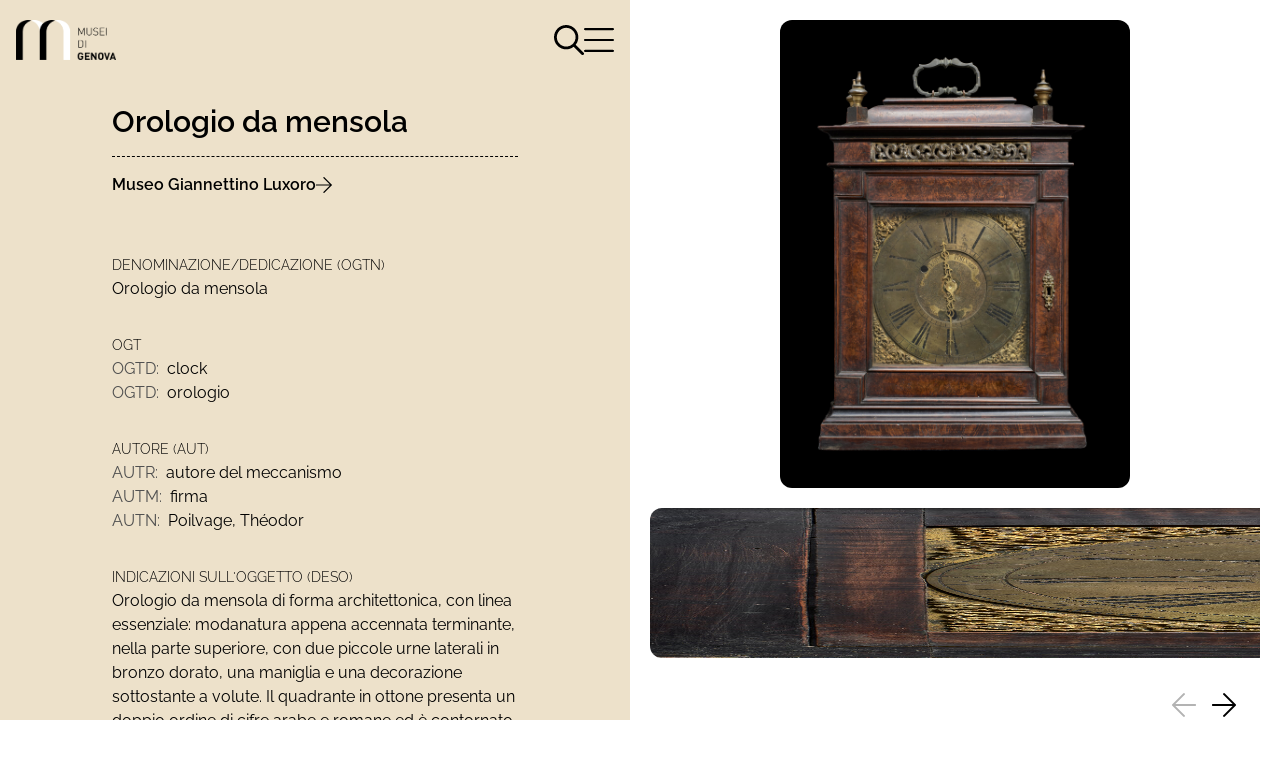

--- FILE ---
content_type: text/html; charset=utf-8
request_url: https://catalogo.museidigenova.it/oggetti/200530-orologio-da-mensola
body_size: 45231
content:
<!doctype html>
<html data-n-head-ssr lang="it" data-n-head="%7B%22lang%22:%7B%22ssr%22:%22it%22%7D%7D">
  <head >
    <meta data-n-head="ssr" charset="utf-8"><meta data-n-head="ssr" name="viewport" content="width=device-width, initial-scale=1"><meta data-n-head="ssr" data-hid="ogsite_name" property="og:site_name" content="Musei di Genova"><meta data-n-head="ssr" data-hid="ogtype" property="og:type" content="website"><meta data-n-head="ssr" data-hid="description" name="description" content="Orologio da mensola di forma architettonica, con linea essenziale: modanatura appena accennata terminante, nella parte superiore, con due piccole..."><meta data-n-head="ssr" data-hid="og:url" property="og:url" content=""><meta data-n-head="ssr" data-hid="og:title" property="og:title" content="Orologio da mensola"><meta data-n-head="ssr" data-hid="og:image" property="og:image" content="https://be.catalogo.museidigenova.it/promemoria/api/get-image-thumbnail?id=112762-56a0ba5b&amp;version=medium"><meta data-n-head="ssr" data-hid="og:description" property="og:description" content="Orologio da mensola di forma architettonica, con linea essenziale: modanatura appena accennata terminante, nella parte superiore, con due piccole..."><meta data-n-head="ssr" data-hid="schemaname" itemprop="name" content="Orologio da mensola"><meta data-n-head="ssr" data-hid="schemadescription" itemprop="description" content="Orologio da mensola di forma architettonica, con linea essenziale: modanatura appena accennata terminante, nella parte superiore, con due piccole..."><meta data-n-head="ssr" data-hid="schemaimage" itemprop="image" content="https://be.catalogo.museidigenova.it/promemoria/api/get-image-thumbnail?id=112762-56a0ba5b&amp;version=medium"><title>Orologio da mensola | Musei di Genova</title><link data-n-head="ssr" rel="icon" type="image/x-icon" href="/favicon.ico"><link data-n-head="ssr" rel="canonical" href=""><script data-n-head="ssr" defer src="https://plausible.io/js/script.js" data-domain="catalogo.museidigenova.it"></script><link rel="preload" href="/_nuxt/453edea.js" as="script"><link rel="preload" href="/_nuxt/3899def.js" as="script"><link rel="preload" href="/_nuxt/159ffde.js" as="script"><link rel="preload" href="/_nuxt/c43989e.js" as="script"><link rel="preload" href="/_nuxt/66fdf77.js" as="script"><link rel="preload" href="/_nuxt/a802a7a.js" as="script"><link rel="preload" href="/_nuxt/8b0a759.js" as="script"><style data-vue-ssr-id="e3218c04:0 69252c58:0 e164edc8:0 69c572df:0 12775614:0 477e519d:0 40933b3b:0 18fac657:0">.fade-enter-active,.fade-leave-active{transition-duration:.5s;transition-property:opacity;transition-timing-function:cubic-bezier(.4,0,.2,1)}.fade-enter,.fade-leave-to{opacity:0}.fade-enter .stories-ball,.fade-leave-to .stories-ball{--tw-translate-x:100%;transform:translate(100%,var(--tw-translate-y)) rotate(var(--tw-rotate)) skewX(var(--tw-skew-x)) skewY(var(--tw-skew-y)) scaleX(var(--tw-scale-x)) scaleY(var(--tw-scale-y));transform:translate(var(--tw-translate-x),var(--tw-translate-y)) rotate(var(--tw-rotate)) skewX(var(--tw-skew-x)) skewY(var(--tw-skew-y)) scaleX(var(--tw-scale-x)) scaleY(var(--tw-scale-y))}.slide-enter-active,.slide-leave-active{transition-duration:.5s;transition-property:transform;transition-timing-function:cubic-bezier(.4,0,.2,1)}.slide-enter,.slide-leave-to{--tw-translate-y:-100vh;transform:translate(var(--tw-translate-x),-100vh) rotate(var(--tw-rotate)) skewX(var(--tw-skew-x)) skewY(var(--tw-skew-y)) scaleX(var(--tw-scale-x)) scaleY(var(--tw-scale-y));transform:translate(var(--tw-translate-x),var(--tw-translate-y)) rotate(var(--tw-rotate)) skewX(var(--tw-skew-x)) skewY(var(--tw-skew-y)) scaleX(var(--tw-scale-x)) scaleY(var(--tw-scale-y))}
/*! tailwindcss v3.2.4 | MIT License | https://tailwindcss.com*/*,:after,:before{border:0 solid;box-sizing:border-box}:after,:before{--tw-content:""}html{-webkit-text-size-adjust:100%;font-feature-settings:normal;font-family:ui-sans-serif,system-ui,-apple-system,Segoe UI,Roboto,Ubuntu,Cantarell,Noto Sans,sans-serif,BlinkMacSystemFont,"Segoe UI","Helvetica Neue",Arial,"Noto Sans","Apple Color Emoji","Segoe UI Emoji","Segoe UI Symbol","Noto Color Emoji";line-height:1.5;-moz-tab-size:4;-o-tab-size:4;tab-size:4}body{line-height:inherit;margin:0}hr{border-top-width:1px;color:inherit;height:0}abbr:where([title]){text-decoration:underline;-webkit-text-decoration:underline dotted;text-decoration:underline dotted}h1,h2,h3,h4,h5,h6{font-size:inherit;font-weight:inherit}a{color:inherit;text-decoration:inherit}b,strong{font-weight:bolder}code,kbd,pre,samp{font-family:ui-monospace,SFMono-Regular,Menlo,Monaco,Consolas,"Liberation Mono","Courier New",monospace;font-size:1em}small{font-size:80%}sub,sup{font-size:75%;line-height:0;position:relative;vertical-align:baseline}sub{bottom:-.25em}sup{top:-.5em}table{border-collapse:collapse;border-color:inherit;text-indent:0}button,input,optgroup,select,textarea{color:inherit;font-family:inherit;font-size:100%;font-weight:inherit;line-height:inherit;margin:0;padding:0}button,select{text-transform:none}[type=button],[type=reset],[type=submit],button{-webkit-appearance:button;background-color:transparent;background-image:none}:-moz-focusring{outline:auto}:-moz-ui-invalid{box-shadow:none}progress{vertical-align:baseline}::-webkit-inner-spin-button,::-webkit-outer-spin-button{height:auto}[type=search]{-webkit-appearance:textfield;outline-offset:-2px}::-webkit-search-decoration{-webkit-appearance:none}::-webkit-file-upload-button{-webkit-appearance:button;font:inherit}summary{display:list-item}blockquote,dd,dl,figure,h1,h2,h3,h4,h5,h6,hr,p,pre{margin:0}fieldset{margin:0}fieldset,legend{padding:0}menu,ol,ul{list-style:none;margin:0;padding:0}textarea{resize:vertical}input::-moz-placeholder,textarea::-moz-placeholder{color:#9ca3af;opacity:1}input::placeholder,textarea::placeholder{color:#9ca3af;opacity:1}[role=button],button{cursor:pointer}:disabled{cursor:default}audio,canvas,embed,iframe,img,object,svg,video{display:block;vertical-align:middle}img,video{height:auto;max-width:100%}[hidden]{display:none}html{font-family:Raleway,sans-serif;font-size:12px;scroll-behavior:smooth}@media (min-width:768px){html{font-size:16px}}.container{margin-left:auto;margin-right:auto;padding-left:1rem;padding-right:1rem;width:100%}input:focus-visible{outline:2px solid transparent;outline-offset:2px}.link-style a{font-weight:700;-webkit-text-decoration:underline;text-decoration:underline}*,:after,:before{--tw-border-spacing-x:0;--tw-border-spacing-y:0;--tw-translate-x:0;--tw-translate-y:0;--tw-rotate:0;--tw-skew-x:0;--tw-skew-y:0;--tw-scale-x:1;--tw-scale-y:1;--tw-pan-x: ;--tw-pan-y: ;--tw-pinch-zoom: ;--tw-scroll-snap-strictness:proximity;--tw-ordinal: ;--tw-slashed-zero: ;--tw-numeric-figure: ;--tw-numeric-spacing: ;--tw-numeric-fraction: ;--tw-ring-inset: ;--tw-ring-offset-width:0px;--tw-ring-offset-color:#fff;--tw-ring-color:rgba(59,130,246,.5);--tw-ring-offset-shadow:0 0 transparent;--tw-ring-shadow:0 0 transparent;--tw-shadow:0 0 transparent;--tw-shadow-colored:0 0 transparent;--tw-blur: ;--tw-brightness: ;--tw-contrast: ;--tw-grayscale: ;--tw-hue-rotate: ;--tw-invert: ;--tw-saturate: ;--tw-sepia: ;--tw-drop-shadow: ;--tw-backdrop-blur: ;--tw-backdrop-brightness: ;--tw-backdrop-contrast: ;--tw-backdrop-grayscale: ;--tw-backdrop-hue-rotate: ;--tw-backdrop-invert: ;--tw-backdrop-opacity: ;--tw-backdrop-saturate: ;--tw-backdrop-sepia: }::backdrop{--tw-border-spacing-x:0;--tw-border-spacing-y:0;--tw-translate-x:0;--tw-translate-y:0;--tw-rotate:0;--tw-skew-x:0;--tw-skew-y:0;--tw-scale-x:1;--tw-scale-y:1;--tw-pan-x: ;--tw-pan-y: ;--tw-pinch-zoom: ;--tw-scroll-snap-strictness:proximity;--tw-ordinal: ;--tw-slashed-zero: ;--tw-numeric-figure: ;--tw-numeric-spacing: ;--tw-numeric-fraction: ;--tw-ring-inset: ;--tw-ring-offset-width:0px;--tw-ring-offset-color:#fff;--tw-ring-color:rgba(59,130,246,.5);--tw-ring-offset-shadow:0 0 transparent;--tw-ring-shadow:0 0 transparent;--tw-shadow:0 0 transparent;--tw-shadow-colored:0 0 transparent;--tw-blur: ;--tw-brightness: ;--tw-contrast: ;--tw-grayscale: ;--tw-hue-rotate: ;--tw-invert: ;--tw-saturate: ;--tw-sepia: ;--tw-drop-shadow: ;--tw-backdrop-blur: ;--tw-backdrop-brightness: ;--tw-backdrop-contrast: ;--tw-backdrop-grayscale: ;--tw-backdrop-hue-rotate: ;--tw-backdrop-invert: ;--tw-backdrop-opacity: ;--tw-backdrop-saturate: ;--tw-backdrop-sepia: }.prose{color:var(--tw-prose-body);max-width:65ch}.prose :where([class~=lead]):not(:where([class~=not-prose] *)){color:var(--tw-prose-lead);font-size:1.25em;line-height:1.6;margin-bottom:1.2em;margin-top:1.2em}.prose :where(a):not(:where([class~=not-prose] *)){color:var(--tw-prose-links);font-weight:500;-webkit-text-decoration:underline;text-decoration:underline}.prose :where(strong):not(:where([class~=not-prose] *)){color:var(--tw-prose-bold);font-weight:600}.prose :where(a strong):not(:where([class~=not-prose] *)){color:inherit}.prose :where(blockquote strong):not(:where([class~=not-prose] *)){color:inherit}.prose :where(thead th strong):not(:where([class~=not-prose] *)){color:inherit}.prose :where(ol):not(:where([class~=not-prose] *)){list-style-type:decimal;margin-bottom:1.25em;margin-top:1.25em;padding-left:1.625em}.prose :where(ol[type=A]):not(:where([class~=not-prose] *)){list-style-type:upper-alpha}.prose :where(ol[type=a]):not(:where([class~=not-prose] *)){list-style-type:lower-alpha}.prose :where(ol[type=A s]):not(:where([class~=not-prose] *)){list-style-type:upper-alpha}.prose :where(ol[type=a s]):not(:where([class~=not-prose] *)){list-style-type:lower-alpha}.prose :where(ol[type=I]):not(:where([class~=not-prose] *)){list-style-type:upper-roman}.prose :where(ol[type=i]):not(:where([class~=not-prose] *)){list-style-type:lower-roman}.prose :where(ol[type=I s]):not(:where([class~=not-prose] *)){list-style-type:upper-roman}.prose :where(ol[type=i s]):not(:where([class~=not-prose] *)){list-style-type:lower-roman}.prose :where(ol[type="1"]):not(:where([class~=not-prose] *)){list-style-type:decimal}.prose :where(ul):not(:where([class~=not-prose] *)){list-style-type:disc;margin-bottom:1.25em;margin-top:1.25em;padding-left:1.625em}.prose :where(ol>li):not(:where([class~=not-prose] *))::marker{color:var(--tw-prose-counters);font-weight:400}.prose :where(ul>li):not(:where([class~=not-prose] *))::marker{color:var(--tw-prose-bullets)}.prose :where(hr):not(:where([class~=not-prose] *)){border-color:var(--tw-prose-hr);border-top-width:1px;margin-bottom:3em;margin-top:3em}.prose :where(blockquote):not(:where([class~=not-prose] *)){border-left-color:var(--tw-prose-quote-borders);border-left-width:.25rem;color:var(--tw-prose-quotes);font-style:italic;font-weight:500;margin-bottom:1.6em;margin-top:1.6em;padding-left:1em;quotes:"\201C""\201D""\2018""\2019"}.prose :where(blockquote p:first-of-type):not(:where([class~=not-prose] *)):before{content:open-quote}.prose :where(blockquote p:last-of-type):not(:where([class~=not-prose] *)):after{content:close-quote}.prose :where(h1):not(:where([class~=not-prose] *)){color:var(--tw-prose-headings);font-size:2.25em;font-weight:800;line-height:1.1111111;margin-bottom:.8888889em;margin-top:0}.prose :where(h1 strong):not(:where([class~=not-prose] *)){color:inherit;font-weight:900}.prose :where(h2):not(:where([class~=not-prose] *)){color:var(--tw-prose-headings);font-size:1.5em;font-weight:700;line-height:1.3333333;margin-bottom:1em;margin-top:2em}.prose :where(h2 strong):not(:where([class~=not-prose] *)){color:inherit;font-weight:800}.prose :where(h3):not(:where([class~=not-prose] *)){color:var(--tw-prose-headings);font-size:1.25em;font-weight:600;line-height:1.6;margin-bottom:.6em;margin-top:1.6em}.prose :where(h3 strong):not(:where([class~=not-prose] *)){color:inherit;font-weight:700}.prose :where(h4):not(:where([class~=not-prose] *)){color:var(--tw-prose-headings);font-weight:600;line-height:1.5;margin-bottom:.5em;margin-top:1.5em}.prose :where(h4 strong):not(:where([class~=not-prose] *)){color:inherit;font-weight:700}.prose :where(img):not(:where([class~=not-prose] *)){margin-bottom:2em;margin-top:2em}.prose :where(figure>*):not(:where([class~=not-prose] *)){margin-bottom:0;margin-top:0}.prose :where(figcaption):not(:where([class~=not-prose] *)){color:var(--tw-prose-captions);font-size:.875em;line-height:1.4285714;margin-top:.8571429em}.prose :where(code):not(:where([class~=not-prose] *)){color:var(--tw-prose-code);font-size:.875em;font-weight:600}.prose :where(code):not(:where([class~=not-prose] *)):before{content:"`"}.prose :where(code):not(:where([class~=not-prose] *)):after{content:"`"}.prose :where(a code):not(:where([class~=not-prose] *)){color:inherit}.prose :where(h1 code):not(:where([class~=not-prose] *)){color:inherit}.prose :where(h2 code):not(:where([class~=not-prose] *)){color:inherit;font-size:.875em}.prose :where(h3 code):not(:where([class~=not-prose] *)){color:inherit;font-size:.9em}.prose :where(h4 code):not(:where([class~=not-prose] *)){color:inherit}.prose :where(blockquote code):not(:where([class~=not-prose] *)){color:inherit}.prose :where(thead th code):not(:where([class~=not-prose] *)){color:inherit}.prose :where(pre):not(:where([class~=not-prose] *)){background-color:var(--tw-prose-pre-bg);border-radius:.375rem;color:var(--tw-prose-pre-code);font-size:.875em;font-weight:400;line-height:1.7142857;margin-bottom:1.7142857em;margin-top:1.7142857em;overflow-x:auto;padding:.8571429em 1.1428571em}.prose :where(pre code):not(:where([class~=not-prose] *)){background-color:transparent;border-radius:0;border-width:0;color:inherit;font-family:inherit;font-size:inherit;font-weight:inherit;line-height:inherit;padding:0}.prose :where(pre code):not(:where([class~=not-prose] *)):before{content:none}.prose :where(pre code):not(:where([class~=not-prose] *)):after{content:none}.prose :where(table):not(:where([class~=not-prose] *)){font-size:.875em;line-height:1.7142857;margin-bottom:2em;margin-top:2em;table-layout:auto;text-align:left;width:100%}.prose :where(thead):not(:where([class~=not-prose] *)){border-bottom-color:var(--tw-prose-th-borders);border-bottom-width:1px}.prose :where(thead th):not(:where([class~=not-prose] *)){color:var(--tw-prose-headings);font-weight:600;padding-bottom:.5714286em;padding-left:.5714286em;padding-right:.5714286em;vertical-align:bottom}.prose :where(tbody tr):not(:where([class~=not-prose] *)){border-bottom-color:var(--tw-prose-td-borders);border-bottom-width:1px}.prose :where(tbody tr:last-child):not(:where([class~=not-prose] *)){border-bottom-width:0}.prose :where(tbody td):not(:where([class~=not-prose] *)){vertical-align:baseline}.prose :where(tfoot):not(:where([class~=not-prose] *)){border-top-color:var(--tw-prose-th-borders);border-top-width:1px}.prose :where(tfoot td):not(:where([class~=not-prose] *)){vertical-align:top}.prose{--tw-prose-body:#374151;--tw-prose-headings:#111827;--tw-prose-lead:#4b5563;--tw-prose-links:#111827;--tw-prose-bold:#111827;--tw-prose-counters:#6b7280;--tw-prose-bullets:#d1d5db;--tw-prose-hr:#e5e7eb;--tw-prose-quotes:#111827;--tw-prose-quote-borders:#e5e7eb;--tw-prose-captions:#6b7280;--tw-prose-code:#111827;--tw-prose-pre-code:#e5e7eb;--tw-prose-pre-bg:#1f2937;--tw-prose-th-borders:#d1d5db;--tw-prose-td-borders:#e5e7eb;--tw-prose-invert-body:#d1d5db;--tw-prose-invert-headings:#fff;--tw-prose-invert-lead:#9ca3af;--tw-prose-invert-links:#fff;--tw-prose-invert-bold:#fff;--tw-prose-invert-counters:#9ca3af;--tw-prose-invert-bullets:#4b5563;--tw-prose-invert-hr:#374151;--tw-prose-invert-quotes:#f3f4f6;--tw-prose-invert-quote-borders:#374151;--tw-prose-invert-captions:#9ca3af;--tw-prose-invert-code:#fff;--tw-prose-invert-pre-code:#d1d5db;--tw-prose-invert-pre-bg:rgba(0,0,0,.5);--tw-prose-invert-th-borders:#4b5563;--tw-prose-invert-td-borders:#374151;font-size:1rem;line-height:1.75}.prose :where(p):not(:where([class~=not-prose] *)){margin-bottom:1.25em;margin-top:1.25em}.prose :where(video):not(:where([class~=not-prose] *)){margin-bottom:2em;margin-top:2em}.prose :where(figure):not(:where([class~=not-prose] *)){margin-bottom:2em;margin-top:2em}.prose :where(li):not(:where([class~=not-prose] *)){margin-bottom:.5em;margin-top:.5em}.prose :where(ol>li):not(:where([class~=not-prose] *)){padding-left:.375em}.prose :where(ul>li):not(:where([class~=not-prose] *)){padding-left:.375em}.prose :where(.prose>ul>li p):not(:where([class~=not-prose] *)){margin-bottom:.75em;margin-top:.75em}.prose :where(.prose>ul>li>:first-child):not(:where([class~=not-prose] *)){margin-top:1.25em}.prose :where(.prose>ul>li>:last-child):not(:where([class~=not-prose] *)){margin-bottom:1.25em}.prose :where(.prose>ol>li>:first-child):not(:where([class~=not-prose] *)){margin-top:1.25em}.prose :where(.prose>ol>li>:last-child):not(:where([class~=not-prose] *)){margin-bottom:1.25em}.prose :where(ul ul,ul ol,ol ul,ol ol):not(:where([class~=not-prose] *)){margin-bottom:.75em;margin-top:.75em}.prose :where(hr+*):not(:where([class~=not-prose] *)){margin-top:0}.prose :where(h2+*):not(:where([class~=not-prose] *)){margin-top:0}.prose :where(h3+*):not(:where([class~=not-prose] *)){margin-top:0}.prose :where(h4+*):not(:where([class~=not-prose] *)){margin-top:0}.prose :where(thead th:first-child):not(:where([class~=not-prose] *)){padding-left:0}.prose :where(thead th:last-child):not(:where([class~=not-prose] *)){padding-right:0}.prose :where(tbody td,tfoot td):not(:where([class~=not-prose] *)){padding:.5714286em}.prose :where(tbody td:first-child,tfoot td:first-child):not(:where([class~=not-prose] *)){padding-left:0}.prose :where(tbody td:last-child,tfoot td:last-child):not(:where([class~=not-prose] *)){padding-right:0}.prose :where(.prose>:first-child):not(:where([class~=not-prose] *)){margin-top:0}.prose :where(.prose>:last-child):not(:where([class~=not-prose] *)){margin-bottom:0}.typog-14-thin{font-size:.875rem;font-weight:100}.typog-14-light{font-size:.875rem;font-weight:300}.typog-14-normal{font-size:.875rem;font-weight:400}.typog-14-medium{font-size:.875rem;font-weight:500}.typog-18-medium{font-weight:500}.typog-18-medium,.typog-18-semibold{font-size:1.125rem;line-height:1.5}.typog-18-semibold{font-weight:600}.typog-20-normal{font-weight:400}.typog-20-medium,.typog-20-normal{font-size:1.25rem;line-height:1.2}.typog-20-medium{font-weight:500}.typog-20-semibold{font-size:1.25rem;font-weight:600;line-height:1.2}.typog-20-bold,.typog-20-bold-raleway{font-size:1.25rem;font-weight:700;line-height:1.2}.typog-20-bold-raleway{font-family:Raleway,sans-serif}.typog-22-semibold,.typog-22-semibold-normal{font-size:1.375rem;font-weight:600}.typog-22-semibold-normal{letter-spacing:0}.typog-22-bold{font-size:1.375rem;font-weight:700}.typog-22-extrabold{font-size:1.375rem;font-weight:800}.typog-24-semibold{font-size:1.5rem;font-weight:600;line-height:1.2}.typog-30-semibold{font-size:1.87rem;font-weight:600}.typog-32-medium{font-size:2rem;font-weight:500}.typog-40-medium{font-size:2.5rem;font-weight:500}.typog-40-semibold{font-size:2.5rem;font-weight:600}.typog-40-extrabold{font-size:2.5rem;font-weight:800}.typog-base-normal{font-size:1rem;font-weight:400}.typog-base-medium{font-size:1rem;font-weight:500}.typog-base-semibold{font-size:1rem;font-weight:600}.flex-center{justify-content:center}.flex-between,.flex-center{align-items:center;display:flex}.flex-between{justify-content:space-between}.flex-start{justify-content:flex-start}.flex-end,.flex-start{align-items:center;display:flex}.flex-end{justify-content:flex-end}.sr-only{clip:rect(0,0,0,0);border-width:0;height:1px;margin:-1px;overflow:hidden;padding:0;position:absolute;white-space:nowrap;width:1px}.pointer-events-none{pointer-events:none}.collapse{visibility:collapse}.static{position:static}.fixed{position:fixed}.absolute{position:absolute}.relative{position:relative}.sticky{position:sticky}.inset-0{bottom:0;left:0;right:0;top:0}.top-0{top:0}.right-20{right:5rem}.-top-8{top:-2rem}.right-0{right:0}.top-\[5\%\]{top:5%}.right-\[5\%\]{right:5%}.bottom-0{bottom:0}.left-0{left:0}.top-\[10\%\]{top:10%}.right-\[10\%\]{right:10%}.z-10{z-index:10}.z-\[999\]{z-index:999}.z-50{z-index:50}.z-20{z-index:20}.z-\[9999\]{z-index:9999}.col-span-10{grid-column:span 10/span 10}.col-span-2{grid-column:span 2/span 2}.col-start-2{grid-column-start:2}.m-2{margin:.5rem}.m-4{margin:1rem}.m-0{margin:0}.my-2{margin-bottom:.5rem;margin-top:.5rem}.my-10{margin-bottom:2.5rem;margin-top:2.5rem}.mx-6{margin-left:1.5rem;margin-right:1.5rem}.mx-2{margin-left:.5rem;margin-right:.5rem}.mt-\[65px\]{margin-top:65px}.mb-16{margin-bottom:4rem}.mt-16{margin-top:4rem}.ml-10{margin-left:2.5rem}.mr-5{margin-right:1.25rem}.mt-10{margin-top:2.5rem}.mt-24{margin-top:6rem}.mb-8{margin-bottom:2rem}.\!ml-auto{margin-left:auto!important}.\!mr-5{margin-right:1.25rem!important}.mb-20{margin-bottom:5rem}.mt-5{margin-top:1.25rem}.mb-10{margin-bottom:2.5rem}.mb-32{margin-bottom:8rem}.mb-\[100px\]{margin-bottom:100px}.mt-\[100px\]{margin-top:100px}.mt-6{margin-top:1.5rem}.mt-3{margin-top:.75rem}.mt-1{margin-top:.25rem}.mr-4{margin-right:1rem}.mr-2{margin-right:.5rem}.mt-4{margin-top:1rem}.mb-4{margin-bottom:1rem}.mb-0{margin-bottom:0}.mr-3{margin-right:.75rem}.mb-3{margin-bottom:.75rem}.mt-8{margin-top:2rem}.mb-\[68px\]{margin-bottom:68px}.mb-36{margin-bottom:9rem}.mt-2{margin-top:.5rem}.mb-2{margin-bottom:.5rem}.mr-1{margin-right:.25rem}.ml-4{margin-left:1rem}.ml-2{margin-left:.5rem}.box-border{box-sizing:border-box}.block{display:block}.inline-block{display:inline-block}.inline{display:inline}.flex{display:flex}.table{display:table}.grid{display:grid}.hidden{display:none}.aspect-square{aspect-ratio:1/1}.aspect-\[16\/21\]{aspect-ratio:16/21}.h-\[50vh\]{height:50vh}.h-full{height:100%}.h-3{height:.75rem}.h-\[70vh\]{height:70vh}.h-auto{height:auto}.h-screen{height:100vh}.h-20{height:5rem}.h-4{height:1rem}.h-5{height:1.25rem}.h-1{height:.25rem}.h-12{height:3rem}.h-\[90vh\]{height:90vh}.h-\[30vh\]{height:30vh}.h-10{height:2.5rem}.h-8{height:2rem}.h-\[14px\]{height:14px}.h-6{height:1.5rem}.h-\[100svh\]{height:100svh}.h-\[65vh\]{height:65vh}.h-\[60vh\]{height:60vh}.h-\[150px\]{height:150px}.h-16{height:4rem}.max-h-screen{max-height:100vh}.max-h-full{max-height:100%}.min-h-\[80px\]{min-height:80px}.min-h-screen{min-height:100vh}.min-h-\[50vh\]{min-height:50vh}.min-h-0{min-height:0}.w-full{width:100%}.w-3{width:.75rem}.w-3\/4{width:75%}.w-\[25px\]{width:25px}.w-\[30px\]{width:30px}.w-1\/6{width:16.666667%}.w-4\/5{width:80%}.w-20{width:5rem}.w-4{width:1rem}.w-1\/2{width:50%}.w-5{width:1.25rem}.w-12{width:3rem}.w-\[36px\]{width:36px}.w-fit{width:-moz-fit-content;width:fit-content}.w-6{width:1.5rem}.w-10{width:2.5rem}.w-1\/3{width:33.333333%}.w-\[14px\]{width:14px}.w-2{width:.5rem}.w-2\/3{width:66.666667%}.w-1\/4{width:25%}.min-w-\[12\.5rem\]{min-width:12.5rem}.flex-1{flex:1 1 0%}.flex-none{flex:none}.flex-auto{flex:1 1 auto}.flex-shrink-0{flex-shrink:0}.grow{flex-grow:1}.grow-0{flex-grow:0}.border-collapse{border-collapse:collapse}.border-separate{border-collapse:separate}.border-spacing-0{--tw-border-spacing-x:0px;--tw-border-spacing-y:0px;border-spacing:0;border-spacing:var(--tw-border-spacing-x) var(--tw-border-spacing-y)}.border-spacing-1{--tw-border-spacing-x:0.25rem;--tw-border-spacing-y:0.25rem;border-spacing:.25rem;border-spacing:var(--tw-border-spacing-x) var(--tw-border-spacing-y)}.border-spacing-2{--tw-border-spacing-x:0.5rem;--tw-border-spacing-y:0.5rem;border-spacing:.5rem;border-spacing:var(--tw-border-spacing-x) var(--tw-border-spacing-y)}.border-spacing-3{--tw-border-spacing-x:0.75rem;--tw-border-spacing-y:0.75rem;border-spacing:.75rem;border-spacing:var(--tw-border-spacing-x) var(--tw-border-spacing-y)}.border-spacing-4{--tw-border-spacing-x:1rem;--tw-border-spacing-y:1rem;border-spacing:1rem;border-spacing:var(--tw-border-spacing-x) var(--tw-border-spacing-y)}.border-spacing-5{--tw-border-spacing-x:1.25rem;--tw-border-spacing-y:1.25rem;border-spacing:1.25rem;border-spacing:var(--tw-border-spacing-x) var(--tw-border-spacing-y)}.border-spacing-6{--tw-border-spacing-x:1.5rem;--tw-border-spacing-y:1.5rem;border-spacing:1.5rem;border-spacing:var(--tw-border-spacing-x) var(--tw-border-spacing-y)}.border-spacing-7{--tw-border-spacing-x:1.75rem;--tw-border-spacing-y:1.75rem;border-spacing:1.75rem;border-spacing:var(--tw-border-spacing-x) var(--tw-border-spacing-y)}.border-spacing-8{--tw-border-spacing-x:2rem;--tw-border-spacing-y:2rem;border-spacing:2rem;border-spacing:var(--tw-border-spacing-x) var(--tw-border-spacing-y)}.border-spacing-9{--tw-border-spacing-x:2.25rem;--tw-border-spacing-y:2.25rem;border-spacing:2.25rem;border-spacing:var(--tw-border-spacing-x) var(--tw-border-spacing-y)}.border-spacing-10{--tw-border-spacing-x:2.5rem;--tw-border-spacing-y:2.5rem;border-spacing:2.5rem;border-spacing:var(--tw-border-spacing-x) var(--tw-border-spacing-y)}.border-spacing-11{--tw-border-spacing-x:2.75rem;--tw-border-spacing-y:2.75rem;border-spacing:2.75rem;border-spacing:var(--tw-border-spacing-x) var(--tw-border-spacing-y)}.border-spacing-12{--tw-border-spacing-x:3rem;--tw-border-spacing-y:3rem;border-spacing:3rem;border-spacing:var(--tw-border-spacing-x) var(--tw-border-spacing-y)}.border-spacing-14{--tw-border-spacing-x:3.5rem;--tw-border-spacing-y:3.5rem;border-spacing:3.5rem;border-spacing:var(--tw-border-spacing-x) var(--tw-border-spacing-y)}.border-spacing-16{--tw-border-spacing-x:4rem;--tw-border-spacing-y:4rem;border-spacing:4rem;border-spacing:var(--tw-border-spacing-x) var(--tw-border-spacing-y)}.border-spacing-20{--tw-border-spacing-x:5rem;--tw-border-spacing-y:5rem;border-spacing:5rem;border-spacing:var(--tw-border-spacing-x) var(--tw-border-spacing-y)}.border-spacing-24{--tw-border-spacing-x:6rem;--tw-border-spacing-y:6rem;border-spacing:6rem;border-spacing:var(--tw-border-spacing-x) var(--tw-border-spacing-y)}.border-spacing-28{--tw-border-spacing-x:7rem;--tw-border-spacing-y:7rem;border-spacing:7rem;border-spacing:var(--tw-border-spacing-x) var(--tw-border-spacing-y)}.border-spacing-32{--tw-border-spacing-x:8rem;--tw-border-spacing-y:8rem;border-spacing:8rem;border-spacing:var(--tw-border-spacing-x) var(--tw-border-spacing-y)}.border-spacing-36{--tw-border-spacing-x:9rem;--tw-border-spacing-y:9rem;border-spacing:9rem;border-spacing:var(--tw-border-spacing-x) var(--tw-border-spacing-y)}.border-spacing-40{--tw-border-spacing-x:10rem;--tw-border-spacing-y:10rem;border-spacing:10rem;border-spacing:var(--tw-border-spacing-x) var(--tw-border-spacing-y)}.border-spacing-44{--tw-border-spacing-x:11rem;--tw-border-spacing-y:11rem;border-spacing:11rem;border-spacing:var(--tw-border-spacing-x) var(--tw-border-spacing-y)}.border-spacing-48{--tw-border-spacing-x:12rem;--tw-border-spacing-y:12rem;border-spacing:12rem;border-spacing:var(--tw-border-spacing-x) var(--tw-border-spacing-y)}.border-spacing-52{--tw-border-spacing-x:13rem;--tw-border-spacing-y:13rem;border-spacing:13rem;border-spacing:var(--tw-border-spacing-x) var(--tw-border-spacing-y)}.border-spacing-56{--tw-border-spacing-x:14rem;--tw-border-spacing-y:14rem;border-spacing:14rem;border-spacing:var(--tw-border-spacing-x) var(--tw-border-spacing-y)}.border-spacing-60{--tw-border-spacing-x:15rem;--tw-border-spacing-y:15rem;border-spacing:15rem;border-spacing:var(--tw-border-spacing-x) var(--tw-border-spacing-y)}.border-spacing-64{--tw-border-spacing-x:16rem;--tw-border-spacing-y:16rem;border-spacing:16rem;border-spacing:var(--tw-border-spacing-x) var(--tw-border-spacing-y)}.border-spacing-72{--tw-border-spacing-x:18rem;--tw-border-spacing-y:18rem;border-spacing:18rem;border-spacing:var(--tw-border-spacing-x) var(--tw-border-spacing-y)}.border-spacing-80{--tw-border-spacing-x:20rem;--tw-border-spacing-y:20rem;border-spacing:20rem;border-spacing:var(--tw-border-spacing-x) var(--tw-border-spacing-y)}.border-spacing-96{--tw-border-spacing-x:24rem;--tw-border-spacing-y:24rem;border-spacing:24rem;border-spacing:var(--tw-border-spacing-x) var(--tw-border-spacing-y)}.border-spacing-px{--tw-border-spacing-x:1px;--tw-border-spacing-y:1px;border-spacing:1px;border-spacing:var(--tw-border-spacing-x) var(--tw-border-spacing-y)}.border-spacing-0\.5{--tw-border-spacing-x:0.125rem;--tw-border-spacing-y:0.125rem;border-spacing:.125rem;border-spacing:var(--tw-border-spacing-x) var(--tw-border-spacing-y)}.border-spacing-1\.5{--tw-border-spacing-x:0.375rem;--tw-border-spacing-y:0.375rem;border-spacing:.375rem;border-spacing:var(--tw-border-spacing-x) var(--tw-border-spacing-y)}.border-spacing-2\.5{--tw-border-spacing-x:0.625rem;--tw-border-spacing-y:0.625rem;border-spacing:.625rem;border-spacing:var(--tw-border-spacing-x) var(--tw-border-spacing-y)}.border-spacing-3\.5{--tw-border-spacing-x:0.875rem;--tw-border-spacing-y:0.875rem;border-spacing:.875rem;border-spacing:var(--tw-border-spacing-x) var(--tw-border-spacing-y)}.border-spacing-header{--tw-border-spacing-x:190px;--tw-border-spacing-y:190px;border-spacing:190px;border-spacing:var(--tw-border-spacing-x) var(--tw-border-spacing-y)}.border-spacing-header-detail{--tw-border-spacing-x:12rem;--tw-border-spacing-y:12rem;border-spacing:12rem;border-spacing:var(--tw-border-spacing-x) var(--tw-border-spacing-y)}.border-spacing-x-0{--tw-border-spacing-x:0px;border-spacing:0 var(--tw-border-spacing-y);border-spacing:var(--tw-border-spacing-x) var(--tw-border-spacing-y)}.border-spacing-x-1{--tw-border-spacing-x:0.25rem;border-spacing:.25rem var(--tw-border-spacing-y);border-spacing:var(--tw-border-spacing-x) var(--tw-border-spacing-y)}.border-spacing-x-2{--tw-border-spacing-x:0.5rem;border-spacing:.5rem var(--tw-border-spacing-y);border-spacing:var(--tw-border-spacing-x) var(--tw-border-spacing-y)}.border-spacing-x-3{--tw-border-spacing-x:0.75rem;border-spacing:.75rem var(--tw-border-spacing-y);border-spacing:var(--tw-border-spacing-x) var(--tw-border-spacing-y)}.border-spacing-x-4{--tw-border-spacing-x:1rem;border-spacing:1rem var(--tw-border-spacing-y);border-spacing:var(--tw-border-spacing-x) var(--tw-border-spacing-y)}.border-spacing-x-5{--tw-border-spacing-x:1.25rem;border-spacing:1.25rem var(--tw-border-spacing-y);border-spacing:var(--tw-border-spacing-x) var(--tw-border-spacing-y)}.border-spacing-x-6{--tw-border-spacing-x:1.5rem;border-spacing:1.5rem var(--tw-border-spacing-y);border-spacing:var(--tw-border-spacing-x) var(--tw-border-spacing-y)}.border-spacing-x-7{--tw-border-spacing-x:1.75rem;border-spacing:1.75rem var(--tw-border-spacing-y);border-spacing:var(--tw-border-spacing-x) var(--tw-border-spacing-y)}.border-spacing-x-8{--tw-border-spacing-x:2rem;border-spacing:2rem var(--tw-border-spacing-y);border-spacing:var(--tw-border-spacing-x) var(--tw-border-spacing-y)}.border-spacing-x-9{--tw-border-spacing-x:2.25rem;border-spacing:2.25rem var(--tw-border-spacing-y);border-spacing:var(--tw-border-spacing-x) var(--tw-border-spacing-y)}.border-spacing-x-10{--tw-border-spacing-x:2.5rem;border-spacing:2.5rem var(--tw-border-spacing-y);border-spacing:var(--tw-border-spacing-x) var(--tw-border-spacing-y)}.border-spacing-x-11{--tw-border-spacing-x:2.75rem;border-spacing:2.75rem var(--tw-border-spacing-y);border-spacing:var(--tw-border-spacing-x) var(--tw-border-spacing-y)}.border-spacing-x-12{--tw-border-spacing-x:3rem;border-spacing:3rem var(--tw-border-spacing-y);border-spacing:var(--tw-border-spacing-x) var(--tw-border-spacing-y)}.border-spacing-x-14{--tw-border-spacing-x:3.5rem;border-spacing:3.5rem var(--tw-border-spacing-y);border-spacing:var(--tw-border-spacing-x) var(--tw-border-spacing-y)}.border-spacing-x-16{--tw-border-spacing-x:4rem;border-spacing:4rem var(--tw-border-spacing-y);border-spacing:var(--tw-border-spacing-x) var(--tw-border-spacing-y)}.border-spacing-x-20{--tw-border-spacing-x:5rem;border-spacing:5rem var(--tw-border-spacing-y);border-spacing:var(--tw-border-spacing-x) var(--tw-border-spacing-y)}.border-spacing-x-24{--tw-border-spacing-x:6rem;border-spacing:6rem var(--tw-border-spacing-y);border-spacing:var(--tw-border-spacing-x) var(--tw-border-spacing-y)}.border-spacing-x-28{--tw-border-spacing-x:7rem;border-spacing:7rem var(--tw-border-spacing-y);border-spacing:var(--tw-border-spacing-x) var(--tw-border-spacing-y)}.border-spacing-x-32{--tw-border-spacing-x:8rem;border-spacing:8rem var(--tw-border-spacing-y);border-spacing:var(--tw-border-spacing-x) var(--tw-border-spacing-y)}.border-spacing-x-36{--tw-border-spacing-x:9rem;border-spacing:9rem var(--tw-border-spacing-y);border-spacing:var(--tw-border-spacing-x) var(--tw-border-spacing-y)}.border-spacing-x-40{--tw-border-spacing-x:10rem;border-spacing:10rem var(--tw-border-spacing-y);border-spacing:var(--tw-border-spacing-x) var(--tw-border-spacing-y)}.border-spacing-x-44{--tw-border-spacing-x:11rem;border-spacing:11rem var(--tw-border-spacing-y);border-spacing:var(--tw-border-spacing-x) var(--tw-border-spacing-y)}.border-spacing-x-48{--tw-border-spacing-x:12rem;border-spacing:12rem var(--tw-border-spacing-y);border-spacing:var(--tw-border-spacing-x) var(--tw-border-spacing-y)}.border-spacing-x-52{--tw-border-spacing-x:13rem;border-spacing:13rem var(--tw-border-spacing-y);border-spacing:var(--tw-border-spacing-x) var(--tw-border-spacing-y)}.border-spacing-x-56{--tw-border-spacing-x:14rem;border-spacing:14rem var(--tw-border-spacing-y);border-spacing:var(--tw-border-spacing-x) var(--tw-border-spacing-y)}.border-spacing-x-60{--tw-border-spacing-x:15rem;border-spacing:15rem var(--tw-border-spacing-y);border-spacing:var(--tw-border-spacing-x) var(--tw-border-spacing-y)}.border-spacing-x-64{--tw-border-spacing-x:16rem;border-spacing:16rem var(--tw-border-spacing-y);border-spacing:var(--tw-border-spacing-x) var(--tw-border-spacing-y)}.border-spacing-x-72{--tw-border-spacing-x:18rem;border-spacing:18rem var(--tw-border-spacing-y);border-spacing:var(--tw-border-spacing-x) var(--tw-border-spacing-y)}.border-spacing-x-80{--tw-border-spacing-x:20rem;border-spacing:20rem var(--tw-border-spacing-y);border-spacing:var(--tw-border-spacing-x) var(--tw-border-spacing-y)}.border-spacing-x-96{--tw-border-spacing-x:24rem;border-spacing:24rem var(--tw-border-spacing-y);border-spacing:var(--tw-border-spacing-x) var(--tw-border-spacing-y)}.border-spacing-x-px{--tw-border-spacing-x:1px;border-spacing:1px var(--tw-border-spacing-y);border-spacing:var(--tw-border-spacing-x) var(--tw-border-spacing-y)}.border-spacing-x-0\.5{--tw-border-spacing-x:0.125rem;border-spacing:.125rem var(--tw-border-spacing-y);border-spacing:var(--tw-border-spacing-x) var(--tw-border-spacing-y)}.border-spacing-x-1\.5{--tw-border-spacing-x:0.375rem;border-spacing:.375rem var(--tw-border-spacing-y);border-spacing:var(--tw-border-spacing-x) var(--tw-border-spacing-y)}.border-spacing-x-2\.5{--tw-border-spacing-x:0.625rem;border-spacing:.625rem var(--tw-border-spacing-y);border-spacing:var(--tw-border-spacing-x) var(--tw-border-spacing-y)}.border-spacing-x-3\.5{--tw-border-spacing-x:0.875rem;border-spacing:.875rem var(--tw-border-spacing-y);border-spacing:var(--tw-border-spacing-x) var(--tw-border-spacing-y)}.border-spacing-x-header{--tw-border-spacing-x:190px;border-spacing:190px var(--tw-border-spacing-y);border-spacing:var(--tw-border-spacing-x) var(--tw-border-spacing-y)}.border-spacing-x-header-detail{--tw-border-spacing-x:12rem;border-spacing:12rem var(--tw-border-spacing-y);border-spacing:var(--tw-border-spacing-x) var(--tw-border-spacing-y)}.border-spacing-y-0{--tw-border-spacing-y:0px;border-spacing:var(--tw-border-spacing-x) 0;border-spacing:var(--tw-border-spacing-x) var(--tw-border-spacing-y)}.border-spacing-y-1{--tw-border-spacing-y:0.25rem;border-spacing:var(--tw-border-spacing-x) .25rem;border-spacing:var(--tw-border-spacing-x) var(--tw-border-spacing-y)}.border-spacing-y-2{--tw-border-spacing-y:0.5rem;border-spacing:var(--tw-border-spacing-x) .5rem;border-spacing:var(--tw-border-spacing-x) var(--tw-border-spacing-y)}.border-spacing-y-3{--tw-border-spacing-y:0.75rem;border-spacing:var(--tw-border-spacing-x) .75rem;border-spacing:var(--tw-border-spacing-x) var(--tw-border-spacing-y)}.border-spacing-y-4{--tw-border-spacing-y:1rem;border-spacing:var(--tw-border-spacing-x) 1rem;border-spacing:var(--tw-border-spacing-x) var(--tw-border-spacing-y)}.border-spacing-y-5{--tw-border-spacing-y:1.25rem;border-spacing:var(--tw-border-spacing-x) 1.25rem;border-spacing:var(--tw-border-spacing-x) var(--tw-border-spacing-y)}.border-spacing-y-6{--tw-border-spacing-y:1.5rem;border-spacing:var(--tw-border-spacing-x) 1.5rem;border-spacing:var(--tw-border-spacing-x) var(--tw-border-spacing-y)}.border-spacing-y-7{--tw-border-spacing-y:1.75rem;border-spacing:var(--tw-border-spacing-x) 1.75rem;border-spacing:var(--tw-border-spacing-x) var(--tw-border-spacing-y)}.border-spacing-y-8{--tw-border-spacing-y:2rem;border-spacing:var(--tw-border-spacing-x) 2rem;border-spacing:var(--tw-border-spacing-x) var(--tw-border-spacing-y)}.border-spacing-y-9{--tw-border-spacing-y:2.25rem;border-spacing:var(--tw-border-spacing-x) 2.25rem;border-spacing:var(--tw-border-spacing-x) var(--tw-border-spacing-y)}.border-spacing-y-10{--tw-border-spacing-y:2.5rem;border-spacing:var(--tw-border-spacing-x) 2.5rem;border-spacing:var(--tw-border-spacing-x) var(--tw-border-spacing-y)}.border-spacing-y-11{--tw-border-spacing-y:2.75rem;border-spacing:var(--tw-border-spacing-x) 2.75rem;border-spacing:var(--tw-border-spacing-x) var(--tw-border-spacing-y)}.border-spacing-y-12{--tw-border-spacing-y:3rem;border-spacing:var(--tw-border-spacing-x) 3rem;border-spacing:var(--tw-border-spacing-x) var(--tw-border-spacing-y)}.border-spacing-y-14{--tw-border-spacing-y:3.5rem;border-spacing:var(--tw-border-spacing-x) 3.5rem;border-spacing:var(--tw-border-spacing-x) var(--tw-border-spacing-y)}.border-spacing-y-16{--tw-border-spacing-y:4rem;border-spacing:var(--tw-border-spacing-x) 4rem;border-spacing:var(--tw-border-spacing-x) var(--tw-border-spacing-y)}.border-spacing-y-20{--tw-border-spacing-y:5rem;border-spacing:var(--tw-border-spacing-x) 5rem;border-spacing:var(--tw-border-spacing-x) var(--tw-border-spacing-y)}.border-spacing-y-24{--tw-border-spacing-y:6rem;border-spacing:var(--tw-border-spacing-x) 6rem;border-spacing:var(--tw-border-spacing-x) var(--tw-border-spacing-y)}.border-spacing-y-28{--tw-border-spacing-y:7rem;border-spacing:var(--tw-border-spacing-x) 7rem;border-spacing:var(--tw-border-spacing-x) var(--tw-border-spacing-y)}.border-spacing-y-32{--tw-border-spacing-y:8rem;border-spacing:var(--tw-border-spacing-x) 8rem;border-spacing:var(--tw-border-spacing-x) var(--tw-border-spacing-y)}.border-spacing-y-36{--tw-border-spacing-y:9rem;border-spacing:var(--tw-border-spacing-x) 9rem;border-spacing:var(--tw-border-spacing-x) var(--tw-border-spacing-y)}.border-spacing-y-40{--tw-border-spacing-y:10rem;border-spacing:var(--tw-border-spacing-x) 10rem;border-spacing:var(--tw-border-spacing-x) var(--tw-border-spacing-y)}.border-spacing-y-44{--tw-border-spacing-y:11rem;border-spacing:var(--tw-border-spacing-x) 11rem;border-spacing:var(--tw-border-spacing-x) var(--tw-border-spacing-y)}.border-spacing-y-48{--tw-border-spacing-y:12rem;border-spacing:var(--tw-border-spacing-x) 12rem;border-spacing:var(--tw-border-spacing-x) var(--tw-border-spacing-y)}.border-spacing-y-52{--tw-border-spacing-y:13rem;border-spacing:var(--tw-border-spacing-x) 13rem;border-spacing:var(--tw-border-spacing-x) var(--tw-border-spacing-y)}.border-spacing-y-56{--tw-border-spacing-y:14rem;border-spacing:var(--tw-border-spacing-x) 14rem;border-spacing:var(--tw-border-spacing-x) var(--tw-border-spacing-y)}.border-spacing-y-60{--tw-border-spacing-y:15rem;border-spacing:var(--tw-border-spacing-x) 15rem;border-spacing:var(--tw-border-spacing-x) var(--tw-border-spacing-y)}.border-spacing-y-64{--tw-border-spacing-y:16rem;border-spacing:var(--tw-border-spacing-x) 16rem;border-spacing:var(--tw-border-spacing-x) var(--tw-border-spacing-y)}.border-spacing-y-72{--tw-border-spacing-y:18rem;border-spacing:var(--tw-border-spacing-x) 18rem;border-spacing:var(--tw-border-spacing-x) var(--tw-border-spacing-y)}.border-spacing-y-80{--tw-border-spacing-y:20rem;border-spacing:var(--tw-border-spacing-x) 20rem;border-spacing:var(--tw-border-spacing-x) var(--tw-border-spacing-y)}.border-spacing-y-96{--tw-border-spacing-y:24rem;border-spacing:var(--tw-border-spacing-x) 24rem;border-spacing:var(--tw-border-spacing-x) var(--tw-border-spacing-y)}.border-spacing-y-px{--tw-border-spacing-y:1px;border-spacing:var(--tw-border-spacing-x) 1px;border-spacing:var(--tw-border-spacing-x) var(--tw-border-spacing-y)}.border-spacing-y-0\.5{--tw-border-spacing-y:0.125rem;border-spacing:var(--tw-border-spacing-x) .125rem;border-spacing:var(--tw-border-spacing-x) var(--tw-border-spacing-y)}.border-spacing-y-1\.5{--tw-border-spacing-y:0.375rem;border-spacing:var(--tw-border-spacing-x) .375rem;border-spacing:var(--tw-border-spacing-x) var(--tw-border-spacing-y)}.border-spacing-y-2\.5{--tw-border-spacing-y:0.625rem;border-spacing:var(--tw-border-spacing-x) .625rem;border-spacing:var(--tw-border-spacing-x) var(--tw-border-spacing-y)}.border-spacing-y-3\.5{--tw-border-spacing-y:0.875rem;border-spacing:var(--tw-border-spacing-x) .875rem;border-spacing:var(--tw-border-spacing-x) var(--tw-border-spacing-y)}.border-spacing-y-header{--tw-border-spacing-y:190px;border-spacing:var(--tw-border-spacing-x) 190px;border-spacing:var(--tw-border-spacing-x) var(--tw-border-spacing-y)}.border-spacing-y-header-detail{--tw-border-spacing-y:12rem;border-spacing:var(--tw-border-spacing-x) 12rem;border-spacing:var(--tw-border-spacing-x) var(--tw-border-spacing-y)}.-translate-y-full{--tw-translate-y:-100%;transform:translate(var(--tw-translate-x),-100%) rotate(var(--tw-rotate)) skewX(var(--tw-skew-x)) skewY(var(--tw-skew-y)) scaleX(var(--tw-scale-x)) scaleY(var(--tw-scale-y));transform:translate(var(--tw-translate-x),var(--tw-translate-y)) rotate(var(--tw-rotate)) skewX(var(--tw-skew-x)) skewY(var(--tw-skew-y)) scaleX(var(--tw-scale-x)) scaleY(var(--tw-scale-y))}.-rotate-90{--tw-rotate:-90deg;transform:translate(var(--tw-translate-x),var(--tw-translate-y)) rotate(-90deg) skewX(var(--tw-skew-x)) skewY(var(--tw-skew-y)) scaleX(var(--tw-scale-x)) scaleY(var(--tw-scale-y));transform:translate(var(--tw-translate-x),var(--tw-translate-y)) rotate(var(--tw-rotate)) skewX(var(--tw-skew-x)) skewY(var(--tw-skew-y)) scaleX(var(--tw-scale-x)) scaleY(var(--tw-scale-y))}.rotate-180{--tw-rotate:180deg;transform:translate(var(--tw-translate-x),var(--tw-translate-y)) rotate(180deg) skewX(var(--tw-skew-x)) skewY(var(--tw-skew-y)) scaleX(var(--tw-scale-x)) scaleY(var(--tw-scale-y));transform:translate(var(--tw-translate-x),var(--tw-translate-y)) rotate(var(--tw-rotate)) skewX(var(--tw-skew-x)) skewY(var(--tw-skew-y)) scaleX(var(--tw-scale-x)) scaleY(var(--tw-scale-y))}.rotate-90{--tw-rotate:90deg;transform:translate(var(--tw-translate-x),var(--tw-translate-y)) rotate(90deg) skewX(var(--tw-skew-x)) skewY(var(--tw-skew-y)) scaleX(var(--tw-scale-x)) scaleY(var(--tw-scale-y));transform:translate(var(--tw-translate-x),var(--tw-translate-y)) rotate(var(--tw-rotate)) skewX(var(--tw-skew-x)) skewY(var(--tw-skew-y)) scaleX(var(--tw-scale-x)) scaleY(var(--tw-scale-y))}.scale-90{--tw-scale-x:.9;--tw-scale-y:.9;transform:translate(var(--tw-translate-x),var(--tw-translate-y)) rotate(var(--tw-rotate)) skewX(var(--tw-skew-x)) skewY(var(--tw-skew-y)) scaleX(.9) scaleY(.9)}.scale-90,.transform{transform:translate(var(--tw-translate-x),var(--tw-translate-y)) rotate(var(--tw-rotate)) skewX(var(--tw-skew-x)) skewY(var(--tw-skew-y)) scaleX(var(--tw-scale-x)) scaleY(var(--tw-scale-y))}.cursor-text{cursor:text}.cursor-context-menu{cursor:context-menu}.cursor-vertical-text{cursor:vertical-text}.cursor-pointer{cursor:pointer}.select-text{-webkit-user-select:text;-moz-user-select:text;user-select:text}.snap-x{scroll-snap-type:x var(--tw-scroll-snap-strictness)}.snap-mandatory{--tw-scroll-snap-strictness:mandatory}.grid-cols-1{grid-template-columns:repeat(1,minmax(0,1fr))}.grid-cols-2{grid-template-columns:repeat(2,minmax(0,1fr))}.grid-cols-5{grid-template-columns:repeat(5,minmax(0,1fr))}.grid-cols-4{grid-template-columns:repeat(4,minmax(0,1fr))}.grid-cols-12{grid-template-columns:repeat(12,minmax(0,1fr))}.flex-row{flex-direction:row}.flex-col{flex-direction:column}.flex-wrap{flex-wrap:wrap}.items-start{align-items:flex-start}.items-center{align-items:center}.items-baseline{align-items:baseline}.justify-start{justify-content:flex-start}.justify-end{justify-content:flex-end}.justify-center{justify-content:center}.justify-between{justify-content:space-between}.justify-around{justify-content:space-around}.gap-3{gap:.75rem}.gap-1\.5{gap:.375rem}.gap-1{gap:.25rem}.gap-4{gap:1rem}.gap-2{gap:.5rem}.gap-20{gap:5rem}.gap-8{gap:2rem}.gap-\[6px\]{gap:6px}.gap-x-5{-moz-column-gap:1.25rem;column-gap:1.25rem}.gap-x-2\.5{-moz-column-gap:.625rem;column-gap:.625rem}.gap-x-2{-moz-column-gap:.5rem;column-gap:.5rem}.gap-y-3{row-gap:.75rem}.gap-y-5{row-gap:1.25rem}.gap-y-20{row-gap:5rem}.gap-x-6{-moz-column-gap:1.5rem;column-gap:1.5rem}.gap-x-20{-moz-column-gap:5rem;column-gap:5rem}.gap-x-40{-moz-column-gap:10rem;column-gap:10rem}.gap-y-16{row-gap:4rem}.gap-x-1{-moz-column-gap:.25rem;column-gap:.25rem}.gap-x-4{-moz-column-gap:1rem;column-gap:1rem}.space-y-8>:not([hidden])~:not([hidden]){--tw-space-y-reverse:0;margin-bottom:0;margin-bottom:calc(2rem*var(--tw-space-y-reverse));margin-top:2rem;margin-top:calc(2rem*(1 - var(--tw-space-y-reverse)))}.space-y-6>:not([hidden])~:not([hidden]){--tw-space-y-reverse:0;margin-bottom:0;margin-bottom:calc(1.5rem*var(--tw-space-y-reverse));margin-top:1.5rem;margin-top:calc(1.5rem*(1 - var(--tw-space-y-reverse)))}.space-y-\[18px\]>:not([hidden])~:not([hidden]){--tw-space-y-reverse:0;margin-bottom:0;margin-bottom:calc(18px*var(--tw-space-y-reverse));margin-top:18px;margin-top:calc(18px*(1 - var(--tw-space-y-reverse)))}.space-y-10>:not([hidden])~:not([hidden]){--tw-space-y-reverse:0;margin-bottom:0;margin-bottom:calc(2.5rem*var(--tw-space-y-reverse));margin-top:2.5rem;margin-top:calc(2.5rem*(1 - var(--tw-space-y-reverse)))}.space-y-20>:not([hidden])~:not([hidden]){--tw-space-y-reverse:0;margin-bottom:0;margin-bottom:calc(5rem*var(--tw-space-y-reverse));margin-top:5rem;margin-top:calc(5rem*(1 - var(--tw-space-y-reverse)))}.space-x-2>:not([hidden])~:not([hidden]){--tw-space-x-reverse:0;margin-left:.5rem;margin-left:calc(.5rem*(1 - var(--tw-space-x-reverse)));margin-right:0;margin-right:calc(.5rem*var(--tw-space-x-reverse))}.space-y-5>:not([hidden])~:not([hidden]){--tw-space-y-reverse:0;margin-bottom:0;margin-bottom:calc(1.25rem*var(--tw-space-y-reverse));margin-top:1.25rem;margin-top:calc(1.25rem*(1 - var(--tw-space-y-reverse)))}.space-y-4>:not([hidden])~:not([hidden]){--tw-space-y-reverse:0;margin-bottom:0;margin-bottom:calc(1rem*var(--tw-space-y-reverse));margin-top:1rem;margin-top:calc(1rem*(1 - var(--tw-space-y-reverse)))}.space-y-3>:not([hidden])~:not([hidden]){--tw-space-y-reverse:0;margin-bottom:0;margin-bottom:calc(.75rem*var(--tw-space-y-reverse));margin-top:.75rem;margin-top:calc(.75rem*(1 - var(--tw-space-y-reverse)))}.space-x-3>:not([hidden])~:not([hidden]){--tw-space-x-reverse:0;margin-left:.75rem;margin-left:calc(.75rem*(1 - var(--tw-space-x-reverse)));margin-right:0;margin-right:calc(.75rem*var(--tw-space-x-reverse))}.space-y-2>:not([hidden])~:not([hidden]){--tw-space-y-reverse:0;margin-bottom:0;margin-bottom:calc(.5rem*var(--tw-space-y-reverse));margin-top:.5rem;margin-top:calc(.5rem*(1 - var(--tw-space-y-reverse)))}.space-y-7>:not([hidden])~:not([hidden]){--tw-space-y-reverse:0;margin-bottom:0;margin-bottom:calc(1.75rem*var(--tw-space-y-reverse));margin-top:1.75rem;margin-top:calc(1.75rem*(1 - var(--tw-space-y-reverse)))}.space-y-16>:not([hidden])~:not([hidden]){--tw-space-y-reverse:0;margin-bottom:0;margin-bottom:calc(4rem*var(--tw-space-y-reverse));margin-top:4rem;margin-top:calc(4rem*(1 - var(--tw-space-y-reverse)))}.self-center{align-self:center}.justify-self-center{justify-self:center}.overflow-hidden{overflow:hidden}.overflow-x-auto{overflow-x:auto}.overflow-y-hidden{overflow-y:hidden}.truncate{overflow:hidden;white-space:nowrap}.text-ellipsis,.truncate{text-overflow:ellipsis}.text-clip{text-overflow:clip}.whitespace-normal{white-space:normal}.whitespace-nowrap{white-space:nowrap}.break-words{word-wrap:break-word}.rounded-lg{border-radius:.5rem}.rounded-xl{border-radius:.75rem}.rounded-2xl{border-radius:1rem}.rounded-full{border-radius:9999px}.rounded-bl-lg{border-bottom-left-radius:.5rem}.rounded-br-lg{border-bottom-right-radius:.5rem}.border-0{border-width:0}.border-2{border-width:2px}.border-4{border-width:4px}.border-8{border-width:8px}.border{border-width:1px}.border-x-0{border-left-width:0;border-right-width:0}.border-x-2{border-left-width:2px;border-right-width:2px}.border-x-4{border-left-width:4px;border-right-width:4px}.border-x-8{border-left-width:8px;border-right-width:8px}.border-x{border-left-width:1px;border-right-width:1px}.border-y-0{border-bottom-width:0;border-top-width:0}.border-y-2{border-bottom-width:2px;border-top-width:2px}.border-y-4{border-bottom-width:4px;border-top-width:4px}.border-y-8{border-bottom-width:8px;border-top-width:8px}.border-y{border-bottom-width:1px;border-top-width:1px}.border-t-0{border-top-width:0}.border-t-2{border-top-width:2px}.border-t-4{border-top-width:4px}.border-t-8{border-top-width:8px}.border-t{border-top-width:1px}.border-r-0{border-right-width:0}.border-r-2{border-right-width:2px}.border-r-4{border-right-width:4px}.border-r-8{border-right-width:8px}.border-r{border-right-width:1px}.border-b-0{border-bottom-width:0}.border-b-2{border-bottom-width:2px}.border-b-4{border-bottom-width:4px}.border-b-8{border-bottom-width:8px}.border-b{border-bottom-width:1px}.border-l-0{border-left-width:0}.border-l-2{border-left-width:2px}.border-l-4{border-left-width:4px}.border-l-8{border-left-width:8px}.border-l{border-left-width:1px}.border-solid{border-style:solid}.border-dashed{border-style:dashed}.border-dotted{border-style:dotted}.border-double{border-style:double}.border-hidden{border-style:hidden}.border-none{border-style:none}.border-current{border-color:currentColor}.border-transparent{border-color:transparent}.border-black{--tw-border-opacity:1;border-color:#000;border-color:rgba(0,0,0,var(--tw-border-opacity))}.border-white{--tw-border-opacity:1;border-color:#fff;border-color:rgba(255,255,255,var(--tw-border-opacity))}.border-grey{--tw-border-opacity:1;border-color:#505050;border-color:rgba(80,80,80,var(--tw-border-opacity))}.border-primary{--tw-border-opacity:1;border-color:#fbba1c;border-color:rgba(251,186,28,var(--tw-border-opacity))}.border-detail{--tw-border-opacity:1;border-color:#ede1ca;border-color:rgba(237,225,202,var(--tw-border-opacity))}.border-secondary{--tw-border-opacity:1;border-color:#25282e;border-color:rgba(37,40,46,var(--tw-border-opacity))}.border-transparent\/0{border-color:transparent}.border-transparent\/5{border-color:rgba(0,0,0,.05)}.border-transparent\/10{border-color:rgba(0,0,0,.1)}.border-transparent\/20{border-color:rgba(0,0,0,.2)}.border-transparent\/25{border-color:rgba(0,0,0,.25)}.border-transparent\/30{border-color:rgba(0,0,0,.3)}.border-transparent\/40{border-color:rgba(0,0,0,.4)}.border-transparent\/50{border-color:rgba(0,0,0,.5)}.border-transparent\/60{border-color:rgba(0,0,0,.6)}.border-transparent\/70{border-color:rgba(0,0,0,.7)}.border-transparent\/75{border-color:rgba(0,0,0,.75)}.border-transparent\/80{border-color:rgba(0,0,0,.8)}.border-transparent\/90{border-color:rgba(0,0,0,.9)}.border-transparent\/95{border-color:rgba(0,0,0,.95)}.border-transparent\/100{border-color:#000}.border-black\/0{border-color:transparent}.border-black\/5{border-color:rgba(0,0,0,.05)}.border-black\/10{border-color:rgba(0,0,0,.1)}.border-black\/20{border-color:rgba(0,0,0,.2)}.border-black\/25{border-color:rgba(0,0,0,.25)}.border-black\/30{border-color:rgba(0,0,0,.3)}.border-black\/40{border-color:rgba(0,0,0,.4)}.border-black\/50{border-color:rgba(0,0,0,.5)}.border-black\/60{border-color:rgba(0,0,0,.6)}.border-black\/70{border-color:rgba(0,0,0,.7)}.border-black\/75{border-color:rgba(0,0,0,.75)}.border-black\/80{border-color:rgba(0,0,0,.8)}.border-black\/90{border-color:rgba(0,0,0,.9)}.border-black\/95{border-color:rgba(0,0,0,.95)}.border-black\/100{border-color:#000}.border-white\/0{border-color:hsla(0,0%,100%,0)}.border-white\/5{border-color:hsla(0,0%,100%,.05)}.border-white\/10{border-color:hsla(0,0%,100%,.1)}.border-white\/20{border-color:hsla(0,0%,100%,.2)}.border-white\/25{border-color:hsla(0,0%,100%,.25)}.border-white\/30{border-color:hsla(0,0%,100%,.3)}.border-white\/40{border-color:hsla(0,0%,100%,.4)}.border-white\/50{border-color:hsla(0,0%,100%,.5)}.border-white\/60{border-color:hsla(0,0%,100%,.6)}.border-white\/70{border-color:hsla(0,0%,100%,.7)}.border-white\/75{border-color:hsla(0,0%,100%,.75)}.border-white\/80{border-color:hsla(0,0%,100%,.8)}.border-white\/90{border-color:hsla(0,0%,100%,.9)}.border-white\/95{border-color:hsla(0,0%,100%,.95)}.border-white\/100{border-color:#fff}.border-grey\/0{border-color:rgba(80,80,80,0)}.border-grey\/5{border-color:rgba(80,80,80,.05)}.border-grey\/10{border-color:rgba(80,80,80,.1)}.border-grey\/20{border-color:rgba(80,80,80,.2)}.border-grey\/25{border-color:rgba(80,80,80,.25)}.border-grey\/30{border-color:rgba(80,80,80,.3)}.border-grey\/40{border-color:rgba(80,80,80,.4)}.border-grey\/50{border-color:rgba(80,80,80,.5)}.border-grey\/60{border-color:rgba(80,80,80,.6)}.border-grey\/70{border-color:rgba(80,80,80,.7)}.border-grey\/75{border-color:rgba(80,80,80,.75)}.border-grey\/80{border-color:rgba(80,80,80,.8)}.border-grey\/90{border-color:rgba(80,80,80,.9)}.border-grey\/95{border-color:rgba(80,80,80,.95)}.border-grey\/100{border-color:#505050}.border-primary\/0{border-color:rgba(251,186,28,0)}.border-primary\/5{border-color:rgba(251,186,28,.05)}.border-primary\/10{border-color:rgba(251,186,28,.1)}.border-primary\/20{border-color:rgba(251,186,28,.2)}.border-primary\/25{border-color:rgba(251,186,28,.25)}.border-primary\/30{border-color:rgba(251,186,28,.3)}.border-primary\/40{border-color:rgba(251,186,28,.4)}.border-primary\/50{border-color:rgba(251,186,28,.5)}.border-primary\/60{border-color:rgba(251,186,28,.6)}.border-primary\/70{border-color:rgba(251,186,28,.7)}.border-primary\/75{border-color:rgba(251,186,28,.75)}.border-primary\/80{border-color:rgba(251,186,28,.8)}.border-primary\/90{border-color:rgba(251,186,28,.9)}.border-primary\/95{border-color:rgba(251,186,28,.95)}.border-primary\/100{border-color:#fbba1c}.border-detail\/0{border-color:hsla(39,49%,86%,0)}.border-detail\/5{border-color:hsla(39,49%,86%,.05)}.border-detail\/10{border-color:hsla(39,49%,86%,.1)}.border-detail\/20{border-color:hsla(39,49%,86%,.2)}.border-detail\/25{border-color:hsla(39,49%,86%,.25)}.border-detail\/30{border-color:hsla(39,49%,86%,.3)}.border-detail\/40{border-color:hsla(39,49%,86%,.4)}.border-detail\/50{border-color:hsla(39,49%,86%,.5)}.border-detail\/60{border-color:hsla(39,49%,86%,.6)}.border-detail\/70{border-color:hsla(39,49%,86%,.7)}.border-detail\/75{border-color:hsla(39,49%,86%,.75)}.border-detail\/80{border-color:hsla(39,49%,86%,.8)}.border-detail\/90{border-color:hsla(39,49%,86%,.9)}.border-detail\/95{border-color:hsla(39,49%,86%,.95)}.border-detail\/100{border-color:#ede1ca}.border-secondary\/0{border-color:rgba(37,40,46,0)}.border-secondary\/5{border-color:rgba(37,40,46,.05)}.border-secondary\/10{border-color:rgba(37,40,46,.1)}.border-secondary\/20{border-color:rgba(37,40,46,.2)}.border-secondary\/25{border-color:rgba(37,40,46,.25)}.border-secondary\/30{border-color:rgba(37,40,46,.3)}.border-secondary\/40{border-color:rgba(37,40,46,.4)}.border-secondary\/50{border-color:rgba(37,40,46,.5)}.border-secondary\/60{border-color:rgba(37,40,46,.6)}.border-secondary\/70{border-color:rgba(37,40,46,.7)}.border-secondary\/75{border-color:rgba(37,40,46,.75)}.border-secondary\/80{border-color:rgba(37,40,46,.8)}.border-secondary\/90{border-color:rgba(37,40,46,.9)}.border-secondary\/95{border-color:rgba(37,40,46,.95)}.border-secondary\/100{border-color:#25282e}.border-x-current{border-left-color:currentColor;border-right-color:currentColor}.border-x-transparent{border-left-color:transparent;border-right-color:transparent}.border-x-black{--tw-border-opacity:1;border-left-color:#000;border-left-color:rgba(0,0,0,var(--tw-border-opacity));border-right-color:#000;border-right-color:rgba(0,0,0,var(--tw-border-opacity))}.border-x-white{--tw-border-opacity:1;border-left-color:#fff;border-left-color:rgba(255,255,255,var(--tw-border-opacity));border-right-color:#fff;border-right-color:rgba(255,255,255,var(--tw-border-opacity))}.border-x-grey{--tw-border-opacity:1;border-left-color:#505050;border-left-color:rgba(80,80,80,var(--tw-border-opacity));border-right-color:#505050;border-right-color:rgba(80,80,80,var(--tw-border-opacity))}.border-x-primary{--tw-border-opacity:1;border-left-color:#fbba1c;border-left-color:rgba(251,186,28,var(--tw-border-opacity));border-right-color:#fbba1c;border-right-color:rgba(251,186,28,var(--tw-border-opacity))}.border-x-detail{--tw-border-opacity:1;border-left-color:#ede1ca;border-left-color:rgba(237,225,202,var(--tw-border-opacity));border-right-color:#ede1ca;border-right-color:rgba(237,225,202,var(--tw-border-opacity))}.border-x-secondary{--tw-border-opacity:1;border-left-color:#25282e;border-left-color:rgba(37,40,46,var(--tw-border-opacity));border-right-color:#25282e;border-right-color:rgba(37,40,46,var(--tw-border-opacity))}.border-x-transparent\/0{border-left-color:transparent;border-right-color:transparent}.border-x-transparent\/5{border-left-color:rgba(0,0,0,.05);border-right-color:rgba(0,0,0,.05)}.border-x-transparent\/10{border-left-color:rgba(0,0,0,.1);border-right-color:rgba(0,0,0,.1)}.border-x-transparent\/20{border-left-color:rgba(0,0,0,.2);border-right-color:rgba(0,0,0,.2)}.border-x-transparent\/25{border-left-color:rgba(0,0,0,.25);border-right-color:rgba(0,0,0,.25)}.border-x-transparent\/30{border-left-color:rgba(0,0,0,.3);border-right-color:rgba(0,0,0,.3)}.border-x-transparent\/40{border-left-color:rgba(0,0,0,.4);border-right-color:rgba(0,0,0,.4)}.border-x-transparent\/50{border-left-color:rgba(0,0,0,.5);border-right-color:rgba(0,0,0,.5)}.border-x-transparent\/60{border-left-color:rgba(0,0,0,.6);border-right-color:rgba(0,0,0,.6)}.border-x-transparent\/70{border-left-color:rgba(0,0,0,.7);border-right-color:rgba(0,0,0,.7)}.border-x-transparent\/75{border-left-color:rgba(0,0,0,.75);border-right-color:rgba(0,0,0,.75)}.border-x-transparent\/80{border-left-color:rgba(0,0,0,.8);border-right-color:rgba(0,0,0,.8)}.border-x-transparent\/90{border-left-color:rgba(0,0,0,.9);border-right-color:rgba(0,0,0,.9)}.border-x-transparent\/95{border-left-color:rgba(0,0,0,.95);border-right-color:rgba(0,0,0,.95)}.border-x-transparent\/100{border-left-color:#000;border-right-color:#000}.border-x-black\/0{border-left-color:transparent;border-right-color:transparent}.border-x-black\/5{border-left-color:rgba(0,0,0,.05);border-right-color:rgba(0,0,0,.05)}.border-x-black\/10{border-left-color:rgba(0,0,0,.1);border-right-color:rgba(0,0,0,.1)}.border-x-black\/20{border-left-color:rgba(0,0,0,.2);border-right-color:rgba(0,0,0,.2)}.border-x-black\/25{border-left-color:rgba(0,0,0,.25);border-right-color:rgba(0,0,0,.25)}.border-x-black\/30{border-left-color:rgba(0,0,0,.3);border-right-color:rgba(0,0,0,.3)}.border-x-black\/40{border-left-color:rgba(0,0,0,.4);border-right-color:rgba(0,0,0,.4)}.border-x-black\/50{border-left-color:rgba(0,0,0,.5);border-right-color:rgba(0,0,0,.5)}.border-x-black\/60{border-left-color:rgba(0,0,0,.6);border-right-color:rgba(0,0,0,.6)}.border-x-black\/70{border-left-color:rgba(0,0,0,.7);border-right-color:rgba(0,0,0,.7)}.border-x-black\/75{border-left-color:rgba(0,0,0,.75);border-right-color:rgba(0,0,0,.75)}.border-x-black\/80{border-left-color:rgba(0,0,0,.8);border-right-color:rgba(0,0,0,.8)}.border-x-black\/90{border-left-color:rgba(0,0,0,.9);border-right-color:rgba(0,0,0,.9)}.border-x-black\/95{border-left-color:rgba(0,0,0,.95);border-right-color:rgba(0,0,0,.95)}.border-x-black\/100{border-left-color:#000;border-right-color:#000}.border-x-white\/0{border-left-color:hsla(0,0%,100%,0);border-right-color:hsla(0,0%,100%,0)}.border-x-white\/5{border-left-color:hsla(0,0%,100%,.05);border-right-color:hsla(0,0%,100%,.05)}.border-x-white\/10{border-left-color:hsla(0,0%,100%,.1);border-right-color:hsla(0,0%,100%,.1)}.border-x-white\/20{border-left-color:hsla(0,0%,100%,.2);border-right-color:hsla(0,0%,100%,.2)}.border-x-white\/25{border-left-color:hsla(0,0%,100%,.25);border-right-color:hsla(0,0%,100%,.25)}.border-x-white\/30{border-left-color:hsla(0,0%,100%,.3);border-right-color:hsla(0,0%,100%,.3)}.border-x-white\/40{border-left-color:hsla(0,0%,100%,.4);border-right-color:hsla(0,0%,100%,.4)}.border-x-white\/50{border-left-color:hsla(0,0%,100%,.5);border-right-color:hsla(0,0%,100%,.5)}.border-x-white\/60{border-left-color:hsla(0,0%,100%,.6);border-right-color:hsla(0,0%,100%,.6)}.border-x-white\/70{border-left-color:hsla(0,0%,100%,.7);border-right-color:hsla(0,0%,100%,.7)}.border-x-white\/75{border-left-color:hsla(0,0%,100%,.75);border-right-color:hsla(0,0%,100%,.75)}.border-x-white\/80{border-left-color:hsla(0,0%,100%,.8);border-right-color:hsla(0,0%,100%,.8)}.border-x-white\/90{border-left-color:hsla(0,0%,100%,.9);border-right-color:hsla(0,0%,100%,.9)}.border-x-white\/95{border-left-color:hsla(0,0%,100%,.95);border-right-color:hsla(0,0%,100%,.95)}.border-x-white\/100{border-left-color:#fff;border-right-color:#fff}.border-x-grey\/0{border-left-color:rgba(80,80,80,0);border-right-color:rgba(80,80,80,0)}.border-x-grey\/5{border-left-color:rgba(80,80,80,.05);border-right-color:rgba(80,80,80,.05)}.border-x-grey\/10{border-left-color:rgba(80,80,80,.1);border-right-color:rgba(80,80,80,.1)}.border-x-grey\/20{border-left-color:rgba(80,80,80,.2);border-right-color:rgba(80,80,80,.2)}.border-x-grey\/25{border-left-color:rgba(80,80,80,.25);border-right-color:rgba(80,80,80,.25)}.border-x-grey\/30{border-left-color:rgba(80,80,80,.3);border-right-color:rgba(80,80,80,.3)}.border-x-grey\/40{border-left-color:rgba(80,80,80,.4);border-right-color:rgba(80,80,80,.4)}.border-x-grey\/50{border-left-color:rgba(80,80,80,.5);border-right-color:rgba(80,80,80,.5)}.border-x-grey\/60{border-left-color:rgba(80,80,80,.6);border-right-color:rgba(80,80,80,.6)}.border-x-grey\/70{border-left-color:rgba(80,80,80,.7);border-right-color:rgba(80,80,80,.7)}.border-x-grey\/75{border-left-color:rgba(80,80,80,.75);border-right-color:rgba(80,80,80,.75)}.border-x-grey\/80{border-left-color:rgba(80,80,80,.8);border-right-color:rgba(80,80,80,.8)}.border-x-grey\/90{border-left-color:rgba(80,80,80,.9);border-right-color:rgba(80,80,80,.9)}.border-x-grey\/95{border-left-color:rgba(80,80,80,.95);border-right-color:rgba(80,80,80,.95)}.border-x-grey\/100{border-left-color:#505050;border-right-color:#505050}.border-x-primary\/0{border-left-color:rgba(251,186,28,0);border-right-color:rgba(251,186,28,0)}.border-x-primary\/5{border-left-color:rgba(251,186,28,.05);border-right-color:rgba(251,186,28,.05)}.border-x-primary\/10{border-left-color:rgba(251,186,28,.1);border-right-color:rgba(251,186,28,.1)}.border-x-primary\/20{border-left-color:rgba(251,186,28,.2);border-right-color:rgba(251,186,28,.2)}.border-x-primary\/25{border-left-color:rgba(251,186,28,.25);border-right-color:rgba(251,186,28,.25)}.border-x-primary\/30{border-left-color:rgba(251,186,28,.3);border-right-color:rgba(251,186,28,.3)}.border-x-primary\/40{border-left-color:rgba(251,186,28,.4);border-right-color:rgba(251,186,28,.4)}.border-x-primary\/50{border-left-color:rgba(251,186,28,.5);border-right-color:rgba(251,186,28,.5)}.border-x-primary\/60{border-left-color:rgba(251,186,28,.6);border-right-color:rgba(251,186,28,.6)}.border-x-primary\/70{border-left-color:rgba(251,186,28,.7);border-right-color:rgba(251,186,28,.7)}.border-x-primary\/75{border-left-color:rgba(251,186,28,.75);border-right-color:rgba(251,186,28,.75)}.border-x-primary\/80{border-left-color:rgba(251,186,28,.8);border-right-color:rgba(251,186,28,.8)}.border-x-primary\/90{border-left-color:rgba(251,186,28,.9);border-right-color:rgba(251,186,28,.9)}.border-x-primary\/95{border-left-color:rgba(251,186,28,.95);border-right-color:rgba(251,186,28,.95)}.border-x-primary\/100{border-left-color:#fbba1c;border-right-color:#fbba1c}.border-x-detail\/0{border-left-color:hsla(39,49%,86%,0);border-right-color:hsla(39,49%,86%,0)}.border-x-detail\/5{border-left-color:hsla(39,49%,86%,.05);border-right-color:hsla(39,49%,86%,.05)}.border-x-detail\/10{border-left-color:hsla(39,49%,86%,.1);border-right-color:hsla(39,49%,86%,.1)}.border-x-detail\/20{border-left-color:hsla(39,49%,86%,.2);border-right-color:hsla(39,49%,86%,.2)}.border-x-detail\/25{border-left-color:hsla(39,49%,86%,.25);border-right-color:hsla(39,49%,86%,.25)}.border-x-detail\/30{border-left-color:hsla(39,49%,86%,.3);border-right-color:hsla(39,49%,86%,.3)}.border-x-detail\/40{border-left-color:hsla(39,49%,86%,.4);border-right-color:hsla(39,49%,86%,.4)}.border-x-detail\/50{border-left-color:hsla(39,49%,86%,.5);border-right-color:hsla(39,49%,86%,.5)}.border-x-detail\/60{border-left-color:hsla(39,49%,86%,.6);border-right-color:hsla(39,49%,86%,.6)}.border-x-detail\/70{border-left-color:hsla(39,49%,86%,.7);border-right-color:hsla(39,49%,86%,.7)}.border-x-detail\/75{border-left-color:hsla(39,49%,86%,.75);border-right-color:hsla(39,49%,86%,.75)}.border-x-detail\/80{border-left-color:hsla(39,49%,86%,.8);border-right-color:hsla(39,49%,86%,.8)}.border-x-detail\/90{border-left-color:hsla(39,49%,86%,.9);border-right-color:hsla(39,49%,86%,.9)}.border-x-detail\/95{border-left-color:hsla(39,49%,86%,.95);border-right-color:hsla(39,49%,86%,.95)}.border-x-detail\/100{border-left-color:#ede1ca;border-right-color:#ede1ca}.border-x-secondary\/0{border-left-color:rgba(37,40,46,0);border-right-color:rgba(37,40,46,0)}.border-x-secondary\/5{border-left-color:rgba(37,40,46,.05);border-right-color:rgba(37,40,46,.05)}.border-x-secondary\/10{border-left-color:rgba(37,40,46,.1);border-right-color:rgba(37,40,46,.1)}.border-x-secondary\/20{border-left-color:rgba(37,40,46,.2);border-right-color:rgba(37,40,46,.2)}.border-x-secondary\/25{border-left-color:rgba(37,40,46,.25);border-right-color:rgba(37,40,46,.25)}.border-x-secondary\/30{border-left-color:rgba(37,40,46,.3);border-right-color:rgba(37,40,46,.3)}.border-x-secondary\/40{border-left-color:rgba(37,40,46,.4);border-right-color:rgba(37,40,46,.4)}.border-x-secondary\/50{border-left-color:rgba(37,40,46,.5);border-right-color:rgba(37,40,46,.5)}.border-x-secondary\/60{border-left-color:rgba(37,40,46,.6);border-right-color:rgba(37,40,46,.6)}.border-x-secondary\/70{border-left-color:rgba(37,40,46,.7);border-right-color:rgba(37,40,46,.7)}.border-x-secondary\/75{border-left-color:rgba(37,40,46,.75);border-right-color:rgba(37,40,46,.75)}.border-x-secondary\/80{border-left-color:rgba(37,40,46,.8);border-right-color:rgba(37,40,46,.8)}.border-x-secondary\/90{border-left-color:rgba(37,40,46,.9);border-right-color:rgba(37,40,46,.9)}.border-x-secondary\/95{border-left-color:rgba(37,40,46,.95);border-right-color:rgba(37,40,46,.95)}.border-x-secondary\/100{border-left-color:#25282e;border-right-color:#25282e}.border-y-current{border-bottom-color:currentColor;border-top-color:currentColor}.border-y-transparent{border-bottom-color:transparent;border-top-color:transparent}.border-y-black{--tw-border-opacity:1;border-bottom-color:#000;border-bottom-color:rgba(0,0,0,var(--tw-border-opacity));border-top-color:#000;border-top-color:rgba(0,0,0,var(--tw-border-opacity))}.border-y-white{--tw-border-opacity:1;border-bottom-color:#fff;border-bottom-color:rgba(255,255,255,var(--tw-border-opacity));border-top-color:#fff;border-top-color:rgba(255,255,255,var(--tw-border-opacity))}.border-y-grey{--tw-border-opacity:1;border-bottom-color:#505050;border-bottom-color:rgba(80,80,80,var(--tw-border-opacity));border-top-color:#505050;border-top-color:rgba(80,80,80,var(--tw-border-opacity))}.border-y-primary{--tw-border-opacity:1;border-bottom-color:#fbba1c;border-bottom-color:rgba(251,186,28,var(--tw-border-opacity));border-top-color:#fbba1c;border-top-color:rgba(251,186,28,var(--tw-border-opacity))}.border-y-detail{--tw-border-opacity:1;border-bottom-color:#ede1ca;border-bottom-color:rgba(237,225,202,var(--tw-border-opacity));border-top-color:#ede1ca;border-top-color:rgba(237,225,202,var(--tw-border-opacity))}.border-y-secondary{--tw-border-opacity:1;border-bottom-color:#25282e;border-bottom-color:rgba(37,40,46,var(--tw-border-opacity));border-top-color:#25282e;border-top-color:rgba(37,40,46,var(--tw-border-opacity))}.border-y-transparent\/0{border-bottom-color:transparent;border-top-color:transparent}.border-y-transparent\/5{border-bottom-color:rgba(0,0,0,.05);border-top-color:rgba(0,0,0,.05)}.border-y-transparent\/10{border-bottom-color:rgba(0,0,0,.1);border-top-color:rgba(0,0,0,.1)}.border-y-transparent\/20{border-bottom-color:rgba(0,0,0,.2);border-top-color:rgba(0,0,0,.2)}.border-y-transparent\/25{border-bottom-color:rgba(0,0,0,.25);border-top-color:rgba(0,0,0,.25)}.border-y-transparent\/30{border-bottom-color:rgba(0,0,0,.3);border-top-color:rgba(0,0,0,.3)}.border-y-transparent\/40{border-bottom-color:rgba(0,0,0,.4);border-top-color:rgba(0,0,0,.4)}.border-y-transparent\/50{border-bottom-color:rgba(0,0,0,.5);border-top-color:rgba(0,0,0,.5)}.border-y-transparent\/60{border-bottom-color:rgba(0,0,0,.6);border-top-color:rgba(0,0,0,.6)}.border-y-transparent\/70{border-bottom-color:rgba(0,0,0,.7);border-top-color:rgba(0,0,0,.7)}.border-y-transparent\/75{border-bottom-color:rgba(0,0,0,.75);border-top-color:rgba(0,0,0,.75)}.border-y-transparent\/80{border-bottom-color:rgba(0,0,0,.8);border-top-color:rgba(0,0,0,.8)}.border-y-transparent\/90{border-bottom-color:rgba(0,0,0,.9);border-top-color:rgba(0,0,0,.9)}.border-y-transparent\/95{border-bottom-color:rgba(0,0,0,.95);border-top-color:rgba(0,0,0,.95)}.border-y-transparent\/100{border-bottom-color:#000;border-top-color:#000}.border-y-black\/0{border-bottom-color:transparent;border-top-color:transparent}.border-y-black\/5{border-bottom-color:rgba(0,0,0,.05);border-top-color:rgba(0,0,0,.05)}.border-y-black\/10{border-bottom-color:rgba(0,0,0,.1);border-top-color:rgba(0,0,0,.1)}.border-y-black\/20{border-bottom-color:rgba(0,0,0,.2);border-top-color:rgba(0,0,0,.2)}.border-y-black\/25{border-bottom-color:rgba(0,0,0,.25);border-top-color:rgba(0,0,0,.25)}.border-y-black\/30{border-bottom-color:rgba(0,0,0,.3);border-top-color:rgba(0,0,0,.3)}.border-y-black\/40{border-bottom-color:rgba(0,0,0,.4);border-top-color:rgba(0,0,0,.4)}.border-y-black\/50{border-bottom-color:rgba(0,0,0,.5);border-top-color:rgba(0,0,0,.5)}.border-y-black\/60{border-bottom-color:rgba(0,0,0,.6);border-top-color:rgba(0,0,0,.6)}.border-y-black\/70{border-bottom-color:rgba(0,0,0,.7);border-top-color:rgba(0,0,0,.7)}.border-y-black\/75{border-bottom-color:rgba(0,0,0,.75);border-top-color:rgba(0,0,0,.75)}.border-y-black\/80{border-bottom-color:rgba(0,0,0,.8);border-top-color:rgba(0,0,0,.8)}.border-y-black\/90{border-bottom-color:rgba(0,0,0,.9);border-top-color:rgba(0,0,0,.9)}.border-y-black\/95{border-bottom-color:rgba(0,0,0,.95);border-top-color:rgba(0,0,0,.95)}.border-y-black\/100{border-bottom-color:#000;border-top-color:#000}.border-y-white\/0{border-bottom-color:hsla(0,0%,100%,0);border-top-color:hsla(0,0%,100%,0)}.border-y-white\/5{border-bottom-color:hsla(0,0%,100%,.05);border-top-color:hsla(0,0%,100%,.05)}.border-y-white\/10{border-bottom-color:hsla(0,0%,100%,.1);border-top-color:hsla(0,0%,100%,.1)}.border-y-white\/20{border-bottom-color:hsla(0,0%,100%,.2);border-top-color:hsla(0,0%,100%,.2)}.border-y-white\/25{border-bottom-color:hsla(0,0%,100%,.25);border-top-color:hsla(0,0%,100%,.25)}.border-y-white\/30{border-bottom-color:hsla(0,0%,100%,.3);border-top-color:hsla(0,0%,100%,.3)}.border-y-white\/40{border-bottom-color:hsla(0,0%,100%,.4);border-top-color:hsla(0,0%,100%,.4)}.border-y-white\/50{border-bottom-color:hsla(0,0%,100%,.5);border-top-color:hsla(0,0%,100%,.5)}.border-y-white\/60{border-bottom-color:hsla(0,0%,100%,.6);border-top-color:hsla(0,0%,100%,.6)}.border-y-white\/70{border-bottom-color:hsla(0,0%,100%,.7);border-top-color:hsla(0,0%,100%,.7)}.border-y-white\/75{border-bottom-color:hsla(0,0%,100%,.75);border-top-color:hsla(0,0%,100%,.75)}.border-y-white\/80{border-bottom-color:hsla(0,0%,100%,.8);border-top-color:hsla(0,0%,100%,.8)}.border-y-white\/90{border-bottom-color:hsla(0,0%,100%,.9);border-top-color:hsla(0,0%,100%,.9)}.border-y-white\/95{border-bottom-color:hsla(0,0%,100%,.95);border-top-color:hsla(0,0%,100%,.95)}.border-y-white\/100{border-bottom-color:#fff;border-top-color:#fff}.border-y-grey\/0{border-bottom-color:rgba(80,80,80,0);border-top-color:rgba(80,80,80,0)}.border-y-grey\/5{border-bottom-color:rgba(80,80,80,.05);border-top-color:rgba(80,80,80,.05)}.border-y-grey\/10{border-bottom-color:rgba(80,80,80,.1);border-top-color:rgba(80,80,80,.1)}.border-y-grey\/20{border-bottom-color:rgba(80,80,80,.2);border-top-color:rgba(80,80,80,.2)}.border-y-grey\/25{border-bottom-color:rgba(80,80,80,.25);border-top-color:rgba(80,80,80,.25)}.border-y-grey\/30{border-bottom-color:rgba(80,80,80,.3);border-top-color:rgba(80,80,80,.3)}.border-y-grey\/40{border-bottom-color:rgba(80,80,80,.4);border-top-color:rgba(80,80,80,.4)}.border-y-grey\/50{border-bottom-color:rgba(80,80,80,.5);border-top-color:rgba(80,80,80,.5)}.border-y-grey\/60{border-bottom-color:rgba(80,80,80,.6);border-top-color:rgba(80,80,80,.6)}.border-y-grey\/70{border-bottom-color:rgba(80,80,80,.7);border-top-color:rgba(80,80,80,.7)}.border-y-grey\/75{border-bottom-color:rgba(80,80,80,.75);border-top-color:rgba(80,80,80,.75)}.border-y-grey\/80{border-bottom-color:rgba(80,80,80,.8);border-top-color:rgba(80,80,80,.8)}.border-y-grey\/90{border-bottom-color:rgba(80,80,80,.9);border-top-color:rgba(80,80,80,.9)}.border-y-grey\/95{border-bottom-color:rgba(80,80,80,.95);border-top-color:rgba(80,80,80,.95)}.border-y-grey\/100{border-bottom-color:#505050;border-top-color:#505050}.border-y-primary\/0{border-bottom-color:rgba(251,186,28,0);border-top-color:rgba(251,186,28,0)}.border-y-primary\/5{border-bottom-color:rgba(251,186,28,.05);border-top-color:rgba(251,186,28,.05)}.border-y-primary\/10{border-bottom-color:rgba(251,186,28,.1);border-top-color:rgba(251,186,28,.1)}.border-y-primary\/20{border-bottom-color:rgba(251,186,28,.2);border-top-color:rgba(251,186,28,.2)}.border-y-primary\/25{border-bottom-color:rgba(251,186,28,.25);border-top-color:rgba(251,186,28,.25)}.border-y-primary\/30{border-bottom-color:rgba(251,186,28,.3);border-top-color:rgba(251,186,28,.3)}.border-y-primary\/40{border-bottom-color:rgba(251,186,28,.4);border-top-color:rgba(251,186,28,.4)}.border-y-primary\/50{border-bottom-color:rgba(251,186,28,.5);border-top-color:rgba(251,186,28,.5)}.border-y-primary\/60{border-bottom-color:rgba(251,186,28,.6);border-top-color:rgba(251,186,28,.6)}.border-y-primary\/70{border-bottom-color:rgba(251,186,28,.7);border-top-color:rgba(251,186,28,.7)}.border-y-primary\/75{border-bottom-color:rgba(251,186,28,.75);border-top-color:rgba(251,186,28,.75)}.border-y-primary\/80{border-bottom-color:rgba(251,186,28,.8);border-top-color:rgba(251,186,28,.8)}.border-y-primary\/90{border-bottom-color:rgba(251,186,28,.9);border-top-color:rgba(251,186,28,.9)}.border-y-primary\/95{border-bottom-color:rgba(251,186,28,.95);border-top-color:rgba(251,186,28,.95)}.border-y-primary\/100{border-bottom-color:#fbba1c;border-top-color:#fbba1c}.border-y-detail\/0{border-bottom-color:hsla(39,49%,86%,0);border-top-color:hsla(39,49%,86%,0)}.border-y-detail\/5{border-bottom-color:hsla(39,49%,86%,.05);border-top-color:hsla(39,49%,86%,.05)}.border-y-detail\/10{border-bottom-color:hsla(39,49%,86%,.1);border-top-color:hsla(39,49%,86%,.1)}.border-y-detail\/20{border-bottom-color:hsla(39,49%,86%,.2);border-top-color:hsla(39,49%,86%,.2)}.border-y-detail\/25{border-bottom-color:hsla(39,49%,86%,.25);border-top-color:hsla(39,49%,86%,.25)}.border-y-detail\/30{border-bottom-color:hsla(39,49%,86%,.3);border-top-color:hsla(39,49%,86%,.3)}.border-y-detail\/40{border-bottom-color:hsla(39,49%,86%,.4);border-top-color:hsla(39,49%,86%,.4)}.border-y-detail\/50{border-bottom-color:hsla(39,49%,86%,.5);border-top-color:hsla(39,49%,86%,.5)}.border-y-detail\/60{border-bottom-color:hsla(39,49%,86%,.6);border-top-color:hsla(39,49%,86%,.6)}.border-y-detail\/70{border-bottom-color:hsla(39,49%,86%,.7);border-top-color:hsla(39,49%,86%,.7)}.border-y-detail\/75{border-bottom-color:hsla(39,49%,86%,.75);border-top-color:hsla(39,49%,86%,.75)}.border-y-detail\/80{border-bottom-color:hsla(39,49%,86%,.8);border-top-color:hsla(39,49%,86%,.8)}.border-y-detail\/90{border-bottom-color:hsla(39,49%,86%,.9);border-top-color:hsla(39,49%,86%,.9)}.border-y-detail\/95{border-bottom-color:hsla(39,49%,86%,.95);border-top-color:hsla(39,49%,86%,.95)}.border-y-detail\/100{border-bottom-color:#ede1ca;border-top-color:#ede1ca}.border-y-secondary\/0{border-bottom-color:rgba(37,40,46,0);border-top-color:rgba(37,40,46,0)}.border-y-secondary\/5{border-bottom-color:rgba(37,40,46,.05);border-top-color:rgba(37,40,46,.05)}.border-y-secondary\/10{border-bottom-color:rgba(37,40,46,.1);border-top-color:rgba(37,40,46,.1)}.border-y-secondary\/20{border-bottom-color:rgba(37,40,46,.2);border-top-color:rgba(37,40,46,.2)}.border-y-secondary\/25{border-bottom-color:rgba(37,40,46,.25);border-top-color:rgba(37,40,46,.25)}.border-y-secondary\/30{border-bottom-color:rgba(37,40,46,.3);border-top-color:rgba(37,40,46,.3)}.border-y-secondary\/40{border-bottom-color:rgba(37,40,46,.4);border-top-color:rgba(37,40,46,.4)}.border-y-secondary\/50{border-bottom-color:rgba(37,40,46,.5);border-top-color:rgba(37,40,46,.5)}.border-y-secondary\/60{border-bottom-color:rgba(37,40,46,.6);border-top-color:rgba(37,40,46,.6)}.border-y-secondary\/70{border-bottom-color:rgba(37,40,46,.7);border-top-color:rgba(37,40,46,.7)}.border-y-secondary\/75{border-bottom-color:rgba(37,40,46,.75);border-top-color:rgba(37,40,46,.75)}.border-y-secondary\/80{border-bottom-color:rgba(37,40,46,.8);border-top-color:rgba(37,40,46,.8)}.border-y-secondary\/90{border-bottom-color:rgba(37,40,46,.9);border-top-color:rgba(37,40,46,.9)}.border-y-secondary\/95{border-bottom-color:rgba(37,40,46,.95);border-top-color:rgba(37,40,46,.95)}.border-y-secondary\/100{border-bottom-color:#25282e;border-top-color:#25282e}.border-t-current{border-top-color:currentColor}.border-t-transparent{border-top-color:transparent}.border-t-black{--tw-border-opacity:1;border-top-color:#000;border-top-color:rgba(0,0,0,var(--tw-border-opacity))}.border-t-white{--tw-border-opacity:1;border-top-color:#fff;border-top-color:rgba(255,255,255,var(--tw-border-opacity))}.border-t-grey{--tw-border-opacity:1;border-top-color:#505050;border-top-color:rgba(80,80,80,var(--tw-border-opacity))}.border-t-primary{--tw-border-opacity:1;border-top-color:#fbba1c;border-top-color:rgba(251,186,28,var(--tw-border-opacity))}.border-t-detail{--tw-border-opacity:1;border-top-color:#ede1ca;border-top-color:rgba(237,225,202,var(--tw-border-opacity))}.border-t-secondary{--tw-border-opacity:1;border-top-color:#25282e;border-top-color:rgba(37,40,46,var(--tw-border-opacity))}.border-t-transparent\/0{border-top-color:transparent}.border-t-transparent\/5{border-top-color:rgba(0,0,0,.05)}.border-t-transparent\/10{border-top-color:rgba(0,0,0,.1)}.border-t-transparent\/20{border-top-color:rgba(0,0,0,.2)}.border-t-transparent\/25{border-top-color:rgba(0,0,0,.25)}.border-t-transparent\/30{border-top-color:rgba(0,0,0,.3)}.border-t-transparent\/40{border-top-color:rgba(0,0,0,.4)}.border-t-transparent\/50{border-top-color:rgba(0,0,0,.5)}.border-t-transparent\/60{border-top-color:rgba(0,0,0,.6)}.border-t-transparent\/70{border-top-color:rgba(0,0,0,.7)}.border-t-transparent\/75{border-top-color:rgba(0,0,0,.75)}.border-t-transparent\/80{border-top-color:rgba(0,0,0,.8)}.border-t-transparent\/90{border-top-color:rgba(0,0,0,.9)}.border-t-transparent\/95{border-top-color:rgba(0,0,0,.95)}.border-t-transparent\/100{border-top-color:#000}.border-t-black\/0{border-top-color:transparent}.border-t-black\/5{border-top-color:rgba(0,0,0,.05)}.border-t-black\/10{border-top-color:rgba(0,0,0,.1)}.border-t-black\/20{border-top-color:rgba(0,0,0,.2)}.border-t-black\/25{border-top-color:rgba(0,0,0,.25)}.border-t-black\/30{border-top-color:rgba(0,0,0,.3)}.border-t-black\/40{border-top-color:rgba(0,0,0,.4)}.border-t-black\/50{border-top-color:rgba(0,0,0,.5)}.border-t-black\/60{border-top-color:rgba(0,0,0,.6)}.border-t-black\/70{border-top-color:rgba(0,0,0,.7)}.border-t-black\/75{border-top-color:rgba(0,0,0,.75)}.border-t-black\/80{border-top-color:rgba(0,0,0,.8)}.border-t-black\/90{border-top-color:rgba(0,0,0,.9)}.border-t-black\/95{border-top-color:rgba(0,0,0,.95)}.border-t-black\/100{border-top-color:#000}.border-t-white\/0{border-top-color:hsla(0,0%,100%,0)}.border-t-white\/5{border-top-color:hsla(0,0%,100%,.05)}.border-t-white\/10{border-top-color:hsla(0,0%,100%,.1)}.border-t-white\/20{border-top-color:hsla(0,0%,100%,.2)}.border-t-white\/25{border-top-color:hsla(0,0%,100%,.25)}.border-t-white\/30{border-top-color:hsla(0,0%,100%,.3)}.border-t-white\/40{border-top-color:hsla(0,0%,100%,.4)}.border-t-white\/50{border-top-color:hsla(0,0%,100%,.5)}.border-t-white\/60{border-top-color:hsla(0,0%,100%,.6)}.border-t-white\/70{border-top-color:hsla(0,0%,100%,.7)}.border-t-white\/75{border-top-color:hsla(0,0%,100%,.75)}.border-t-white\/80{border-top-color:hsla(0,0%,100%,.8)}.border-t-white\/90{border-top-color:hsla(0,0%,100%,.9)}.border-t-white\/95{border-top-color:hsla(0,0%,100%,.95)}.border-t-white\/100{border-top-color:#fff}.border-t-grey\/0{border-top-color:rgba(80,80,80,0)}.border-t-grey\/5{border-top-color:rgba(80,80,80,.05)}.border-t-grey\/10{border-top-color:rgba(80,80,80,.1)}.border-t-grey\/20{border-top-color:rgba(80,80,80,.2)}.border-t-grey\/25{border-top-color:rgba(80,80,80,.25)}.border-t-grey\/30{border-top-color:rgba(80,80,80,.3)}.border-t-grey\/40{border-top-color:rgba(80,80,80,.4)}.border-t-grey\/50{border-top-color:rgba(80,80,80,.5)}.border-t-grey\/60{border-top-color:rgba(80,80,80,.6)}.border-t-grey\/70{border-top-color:rgba(80,80,80,.7)}.border-t-grey\/75{border-top-color:rgba(80,80,80,.75)}.border-t-grey\/80{border-top-color:rgba(80,80,80,.8)}.border-t-grey\/90{border-top-color:rgba(80,80,80,.9)}.border-t-grey\/95{border-top-color:rgba(80,80,80,.95)}.border-t-grey\/100{border-top-color:#505050}.border-t-primary\/0{border-top-color:rgba(251,186,28,0)}.border-t-primary\/5{border-top-color:rgba(251,186,28,.05)}.border-t-primary\/10{border-top-color:rgba(251,186,28,.1)}.border-t-primary\/20{border-top-color:rgba(251,186,28,.2)}.border-t-primary\/25{border-top-color:rgba(251,186,28,.25)}.border-t-primary\/30{border-top-color:rgba(251,186,28,.3)}.border-t-primary\/40{border-top-color:rgba(251,186,28,.4)}.border-t-primary\/50{border-top-color:rgba(251,186,28,.5)}.border-t-primary\/60{border-top-color:rgba(251,186,28,.6)}.border-t-primary\/70{border-top-color:rgba(251,186,28,.7)}.border-t-primary\/75{border-top-color:rgba(251,186,28,.75)}.border-t-primary\/80{border-top-color:rgba(251,186,28,.8)}.border-t-primary\/90{border-top-color:rgba(251,186,28,.9)}.border-t-primary\/95{border-top-color:rgba(251,186,28,.95)}.border-t-primary\/100{border-top-color:#fbba1c}.border-t-detail\/0{border-top-color:hsla(39,49%,86%,0)}.border-t-detail\/5{border-top-color:hsla(39,49%,86%,.05)}.border-t-detail\/10{border-top-color:hsla(39,49%,86%,.1)}.border-t-detail\/20{border-top-color:hsla(39,49%,86%,.2)}.border-t-detail\/25{border-top-color:hsla(39,49%,86%,.25)}.border-t-detail\/30{border-top-color:hsla(39,49%,86%,.3)}.border-t-detail\/40{border-top-color:hsla(39,49%,86%,.4)}.border-t-detail\/50{border-top-color:hsla(39,49%,86%,.5)}.border-t-detail\/60{border-top-color:hsla(39,49%,86%,.6)}.border-t-detail\/70{border-top-color:hsla(39,49%,86%,.7)}.border-t-detail\/75{border-top-color:hsla(39,49%,86%,.75)}.border-t-detail\/80{border-top-color:hsla(39,49%,86%,.8)}.border-t-detail\/90{border-top-color:hsla(39,49%,86%,.9)}.border-t-detail\/95{border-top-color:hsla(39,49%,86%,.95)}.border-t-detail\/100{border-top-color:#ede1ca}.border-t-secondary\/0{border-top-color:rgba(37,40,46,0)}.border-t-secondary\/5{border-top-color:rgba(37,40,46,.05)}.border-t-secondary\/10{border-top-color:rgba(37,40,46,.1)}.border-t-secondary\/20{border-top-color:rgba(37,40,46,.2)}.border-t-secondary\/25{border-top-color:rgba(37,40,46,.25)}.border-t-secondary\/30{border-top-color:rgba(37,40,46,.3)}.border-t-secondary\/40{border-top-color:rgba(37,40,46,.4)}.border-t-secondary\/50{border-top-color:rgba(37,40,46,.5)}.border-t-secondary\/60{border-top-color:rgba(37,40,46,.6)}.border-t-secondary\/70{border-top-color:rgba(37,40,46,.7)}.border-t-secondary\/75{border-top-color:rgba(37,40,46,.75)}.border-t-secondary\/80{border-top-color:rgba(37,40,46,.8)}.border-t-secondary\/90{border-top-color:rgba(37,40,46,.9)}.border-t-secondary\/95{border-top-color:rgba(37,40,46,.95)}.border-t-secondary\/100{border-top-color:#25282e}.border-r-current{border-right-color:currentColor}.border-r-transparent{border-right-color:transparent}.border-r-black{--tw-border-opacity:1;border-right-color:#000;border-right-color:rgba(0,0,0,var(--tw-border-opacity))}.border-r-white{--tw-border-opacity:1;border-right-color:#fff;border-right-color:rgba(255,255,255,var(--tw-border-opacity))}.border-r-grey{--tw-border-opacity:1;border-right-color:#505050;border-right-color:rgba(80,80,80,var(--tw-border-opacity))}.border-r-primary{--tw-border-opacity:1;border-right-color:#fbba1c;border-right-color:rgba(251,186,28,var(--tw-border-opacity))}.border-r-detail{--tw-border-opacity:1;border-right-color:#ede1ca;border-right-color:rgba(237,225,202,var(--tw-border-opacity))}.border-r-secondary{--tw-border-opacity:1;border-right-color:#25282e;border-right-color:rgba(37,40,46,var(--tw-border-opacity))}.border-r-transparent\/0{border-right-color:transparent}.border-r-transparent\/5{border-right-color:rgba(0,0,0,.05)}.border-r-transparent\/10{border-right-color:rgba(0,0,0,.1)}.border-r-transparent\/20{border-right-color:rgba(0,0,0,.2)}.border-r-transparent\/25{border-right-color:rgba(0,0,0,.25)}.border-r-transparent\/30{border-right-color:rgba(0,0,0,.3)}.border-r-transparent\/40{border-right-color:rgba(0,0,0,.4)}.border-r-transparent\/50{border-right-color:rgba(0,0,0,.5)}.border-r-transparent\/60{border-right-color:rgba(0,0,0,.6)}.border-r-transparent\/70{border-right-color:rgba(0,0,0,.7)}.border-r-transparent\/75{border-right-color:rgba(0,0,0,.75)}.border-r-transparent\/80{border-right-color:rgba(0,0,0,.8)}.border-r-transparent\/90{border-right-color:rgba(0,0,0,.9)}.border-r-transparent\/95{border-right-color:rgba(0,0,0,.95)}.border-r-transparent\/100{border-right-color:#000}.border-r-black\/0{border-right-color:transparent}.border-r-black\/5{border-right-color:rgba(0,0,0,.05)}.border-r-black\/10{border-right-color:rgba(0,0,0,.1)}.border-r-black\/20{border-right-color:rgba(0,0,0,.2)}.border-r-black\/25{border-right-color:rgba(0,0,0,.25)}.border-r-black\/30{border-right-color:rgba(0,0,0,.3)}.border-r-black\/40{border-right-color:rgba(0,0,0,.4)}.border-r-black\/50{border-right-color:rgba(0,0,0,.5)}.border-r-black\/60{border-right-color:rgba(0,0,0,.6)}.border-r-black\/70{border-right-color:rgba(0,0,0,.7)}.border-r-black\/75{border-right-color:rgba(0,0,0,.75)}.border-r-black\/80{border-right-color:rgba(0,0,0,.8)}.border-r-black\/90{border-right-color:rgba(0,0,0,.9)}.border-r-black\/95{border-right-color:rgba(0,0,0,.95)}.border-r-black\/100{border-right-color:#000}.border-r-white\/0{border-right-color:hsla(0,0%,100%,0)}.border-r-white\/5{border-right-color:hsla(0,0%,100%,.05)}.border-r-white\/10{border-right-color:hsla(0,0%,100%,.1)}.border-r-white\/20{border-right-color:hsla(0,0%,100%,.2)}.border-r-white\/25{border-right-color:hsla(0,0%,100%,.25)}.border-r-white\/30{border-right-color:hsla(0,0%,100%,.3)}.border-r-white\/40{border-right-color:hsla(0,0%,100%,.4)}.border-r-white\/50{border-right-color:hsla(0,0%,100%,.5)}.border-r-white\/60{border-right-color:hsla(0,0%,100%,.6)}.border-r-white\/70{border-right-color:hsla(0,0%,100%,.7)}.border-r-white\/75{border-right-color:hsla(0,0%,100%,.75)}.border-r-white\/80{border-right-color:hsla(0,0%,100%,.8)}.border-r-white\/90{border-right-color:hsla(0,0%,100%,.9)}.border-r-white\/95{border-right-color:hsla(0,0%,100%,.95)}.border-r-white\/100{border-right-color:#fff}.border-r-grey\/0{border-right-color:rgba(80,80,80,0)}.border-r-grey\/5{border-right-color:rgba(80,80,80,.05)}.border-r-grey\/10{border-right-color:rgba(80,80,80,.1)}.border-r-grey\/20{border-right-color:rgba(80,80,80,.2)}.border-r-grey\/25{border-right-color:rgba(80,80,80,.25)}.border-r-grey\/30{border-right-color:rgba(80,80,80,.3)}.border-r-grey\/40{border-right-color:rgba(80,80,80,.4)}.border-r-grey\/50{border-right-color:rgba(80,80,80,.5)}.border-r-grey\/60{border-right-color:rgba(80,80,80,.6)}.border-r-grey\/70{border-right-color:rgba(80,80,80,.7)}.border-r-grey\/75{border-right-color:rgba(80,80,80,.75)}.border-r-grey\/80{border-right-color:rgba(80,80,80,.8)}.border-r-grey\/90{border-right-color:rgba(80,80,80,.9)}.border-r-grey\/95{border-right-color:rgba(80,80,80,.95)}.border-r-grey\/100{border-right-color:#505050}.border-r-primary\/0{border-right-color:rgba(251,186,28,0)}.border-r-primary\/5{border-right-color:rgba(251,186,28,.05)}.border-r-primary\/10{border-right-color:rgba(251,186,28,.1)}.border-r-primary\/20{border-right-color:rgba(251,186,28,.2)}.border-r-primary\/25{border-right-color:rgba(251,186,28,.25)}.border-r-primary\/30{border-right-color:rgba(251,186,28,.3)}.border-r-primary\/40{border-right-color:rgba(251,186,28,.4)}.border-r-primary\/50{border-right-color:rgba(251,186,28,.5)}.border-r-primary\/60{border-right-color:rgba(251,186,28,.6)}.border-r-primary\/70{border-right-color:rgba(251,186,28,.7)}.border-r-primary\/75{border-right-color:rgba(251,186,28,.75)}.border-r-primary\/80{border-right-color:rgba(251,186,28,.8)}.border-r-primary\/90{border-right-color:rgba(251,186,28,.9)}.border-r-primary\/95{border-right-color:rgba(251,186,28,.95)}.border-r-primary\/100{border-right-color:#fbba1c}.border-r-detail\/0{border-right-color:hsla(39,49%,86%,0)}.border-r-detail\/5{border-right-color:hsla(39,49%,86%,.05)}.border-r-detail\/10{border-right-color:hsla(39,49%,86%,.1)}.border-r-detail\/20{border-right-color:hsla(39,49%,86%,.2)}.border-r-detail\/25{border-right-color:hsla(39,49%,86%,.25)}.border-r-detail\/30{border-right-color:hsla(39,49%,86%,.3)}.border-r-detail\/40{border-right-color:hsla(39,49%,86%,.4)}.border-r-detail\/50{border-right-color:hsla(39,49%,86%,.5)}.border-r-detail\/60{border-right-color:hsla(39,49%,86%,.6)}.border-r-detail\/70{border-right-color:hsla(39,49%,86%,.7)}.border-r-detail\/75{border-right-color:hsla(39,49%,86%,.75)}.border-r-detail\/80{border-right-color:hsla(39,49%,86%,.8)}.border-r-detail\/90{border-right-color:hsla(39,49%,86%,.9)}.border-r-detail\/95{border-right-color:hsla(39,49%,86%,.95)}.border-r-detail\/100{border-right-color:#ede1ca}.border-r-secondary\/0{border-right-color:rgba(37,40,46,0)}.border-r-secondary\/5{border-right-color:rgba(37,40,46,.05)}.border-r-secondary\/10{border-right-color:rgba(37,40,46,.1)}.border-r-secondary\/20{border-right-color:rgba(37,40,46,.2)}.border-r-secondary\/25{border-right-color:rgba(37,40,46,.25)}.border-r-secondary\/30{border-right-color:rgba(37,40,46,.3)}.border-r-secondary\/40{border-right-color:rgba(37,40,46,.4)}.border-r-secondary\/50{border-right-color:rgba(37,40,46,.5)}.border-r-secondary\/60{border-right-color:rgba(37,40,46,.6)}.border-r-secondary\/70{border-right-color:rgba(37,40,46,.7)}.border-r-secondary\/75{border-right-color:rgba(37,40,46,.75)}.border-r-secondary\/80{border-right-color:rgba(37,40,46,.8)}.border-r-secondary\/90{border-right-color:rgba(37,40,46,.9)}.border-r-secondary\/95{border-right-color:rgba(37,40,46,.95)}.border-r-secondary\/100{border-right-color:#25282e}.border-b-current{border-bottom-color:currentColor}.border-b-transparent{border-bottom-color:transparent}.border-b-black{--tw-border-opacity:1;border-bottom-color:#000;border-bottom-color:rgba(0,0,0,var(--tw-border-opacity))}.border-b-white{--tw-border-opacity:1;border-bottom-color:#fff;border-bottom-color:rgba(255,255,255,var(--tw-border-opacity))}.border-b-grey{--tw-border-opacity:1;border-bottom-color:#505050;border-bottom-color:rgba(80,80,80,var(--tw-border-opacity))}.border-b-primary{--tw-border-opacity:1;border-bottom-color:#fbba1c;border-bottom-color:rgba(251,186,28,var(--tw-border-opacity))}.border-b-detail{--tw-border-opacity:1;border-bottom-color:#ede1ca;border-bottom-color:rgba(237,225,202,var(--tw-border-opacity))}.border-b-secondary{--tw-border-opacity:1;border-bottom-color:#25282e;border-bottom-color:rgba(37,40,46,var(--tw-border-opacity))}.border-b-transparent\/0{border-bottom-color:transparent}.border-b-transparent\/5{border-bottom-color:rgba(0,0,0,.05)}.border-b-transparent\/10{border-bottom-color:rgba(0,0,0,.1)}.border-b-transparent\/20{border-bottom-color:rgba(0,0,0,.2)}.border-b-transparent\/25{border-bottom-color:rgba(0,0,0,.25)}.border-b-transparent\/30{border-bottom-color:rgba(0,0,0,.3)}.border-b-transparent\/40{border-bottom-color:rgba(0,0,0,.4)}.border-b-transparent\/50{border-bottom-color:rgba(0,0,0,.5)}.border-b-transparent\/60{border-bottom-color:rgba(0,0,0,.6)}.border-b-transparent\/70{border-bottom-color:rgba(0,0,0,.7)}.border-b-transparent\/75{border-bottom-color:rgba(0,0,0,.75)}.border-b-transparent\/80{border-bottom-color:rgba(0,0,0,.8)}.border-b-transparent\/90{border-bottom-color:rgba(0,0,0,.9)}.border-b-transparent\/95{border-bottom-color:rgba(0,0,0,.95)}.border-b-transparent\/100{border-bottom-color:#000}.border-b-black\/0{border-bottom-color:transparent}.border-b-black\/5{border-bottom-color:rgba(0,0,0,.05)}.border-b-black\/10{border-bottom-color:rgba(0,0,0,.1)}.border-b-black\/20{border-bottom-color:rgba(0,0,0,.2)}.border-b-black\/25{border-bottom-color:rgba(0,0,0,.25)}.border-b-black\/30{border-bottom-color:rgba(0,0,0,.3)}.border-b-black\/40{border-bottom-color:rgba(0,0,0,.4)}.border-b-black\/50{border-bottom-color:rgba(0,0,0,.5)}.border-b-black\/60{border-bottom-color:rgba(0,0,0,.6)}.border-b-black\/70{border-bottom-color:rgba(0,0,0,.7)}.border-b-black\/75{border-bottom-color:rgba(0,0,0,.75)}.border-b-black\/80{border-bottom-color:rgba(0,0,0,.8)}.border-b-black\/90{border-bottom-color:rgba(0,0,0,.9)}.border-b-black\/95{border-bottom-color:rgba(0,0,0,.95)}.border-b-black\/100{border-bottom-color:#000}.border-b-white\/0{border-bottom-color:hsla(0,0%,100%,0)}.border-b-white\/5{border-bottom-color:hsla(0,0%,100%,.05)}.border-b-white\/10{border-bottom-color:hsla(0,0%,100%,.1)}.border-b-white\/20{border-bottom-color:hsla(0,0%,100%,.2)}.border-b-white\/25{border-bottom-color:hsla(0,0%,100%,.25)}.border-b-white\/30{border-bottom-color:hsla(0,0%,100%,.3)}.border-b-white\/40{border-bottom-color:hsla(0,0%,100%,.4)}.border-b-white\/50{border-bottom-color:hsla(0,0%,100%,.5)}.border-b-white\/60{border-bottom-color:hsla(0,0%,100%,.6)}.border-b-white\/70{border-bottom-color:hsla(0,0%,100%,.7)}.border-b-white\/75{border-bottom-color:hsla(0,0%,100%,.75)}.border-b-white\/80{border-bottom-color:hsla(0,0%,100%,.8)}.border-b-white\/90{border-bottom-color:hsla(0,0%,100%,.9)}.border-b-white\/95{border-bottom-color:hsla(0,0%,100%,.95)}.border-b-white\/100{border-bottom-color:#fff}.border-b-grey\/0{border-bottom-color:rgba(80,80,80,0)}.border-b-grey\/5{border-bottom-color:rgba(80,80,80,.05)}.border-b-grey\/10{border-bottom-color:rgba(80,80,80,.1)}.border-b-grey\/20{border-bottom-color:rgba(80,80,80,.2)}.border-b-grey\/25{border-bottom-color:rgba(80,80,80,.25)}.border-b-grey\/30{border-bottom-color:rgba(80,80,80,.3)}.border-b-grey\/40{border-bottom-color:rgba(80,80,80,.4)}.border-b-grey\/50{border-bottom-color:rgba(80,80,80,.5)}.border-b-grey\/60{border-bottom-color:rgba(80,80,80,.6)}.border-b-grey\/70{border-bottom-color:rgba(80,80,80,.7)}.border-b-grey\/75{border-bottom-color:rgba(80,80,80,.75)}.border-b-grey\/80{border-bottom-color:rgba(80,80,80,.8)}.border-b-grey\/90{border-bottom-color:rgba(80,80,80,.9)}.border-b-grey\/95{border-bottom-color:rgba(80,80,80,.95)}.border-b-grey\/100{border-bottom-color:#505050}.border-b-primary\/0{border-bottom-color:rgba(251,186,28,0)}.border-b-primary\/5{border-bottom-color:rgba(251,186,28,.05)}.border-b-primary\/10{border-bottom-color:rgba(251,186,28,.1)}.border-b-primary\/20{border-bottom-color:rgba(251,186,28,.2)}.border-b-primary\/25{border-bottom-color:rgba(251,186,28,.25)}.border-b-primary\/30{border-bottom-color:rgba(251,186,28,.3)}.border-b-primary\/40{border-bottom-color:rgba(251,186,28,.4)}.border-b-primary\/50{border-bottom-color:rgba(251,186,28,.5)}.border-b-primary\/60{border-bottom-color:rgba(251,186,28,.6)}.border-b-primary\/70{border-bottom-color:rgba(251,186,28,.7)}.border-b-primary\/75{border-bottom-color:rgba(251,186,28,.75)}.border-b-primary\/80{border-bottom-color:rgba(251,186,28,.8)}.border-b-primary\/90{border-bottom-color:rgba(251,186,28,.9)}.border-b-primary\/95{border-bottom-color:rgba(251,186,28,.95)}.border-b-primary\/100{border-bottom-color:#fbba1c}.border-b-detail\/0{border-bottom-color:hsla(39,49%,86%,0)}.border-b-detail\/5{border-bottom-color:hsla(39,49%,86%,.05)}.border-b-detail\/10{border-bottom-color:hsla(39,49%,86%,.1)}.border-b-detail\/20{border-bottom-color:hsla(39,49%,86%,.2)}.border-b-detail\/25{border-bottom-color:hsla(39,49%,86%,.25)}.border-b-detail\/30{border-bottom-color:hsla(39,49%,86%,.3)}.border-b-detail\/40{border-bottom-color:hsla(39,49%,86%,.4)}.border-b-detail\/50{border-bottom-color:hsla(39,49%,86%,.5)}.border-b-detail\/60{border-bottom-color:hsla(39,49%,86%,.6)}.border-b-detail\/70{border-bottom-color:hsla(39,49%,86%,.7)}.border-b-detail\/75{border-bottom-color:hsla(39,49%,86%,.75)}.border-b-detail\/80{border-bottom-color:hsla(39,49%,86%,.8)}.border-b-detail\/90{border-bottom-color:hsla(39,49%,86%,.9)}.border-b-detail\/95{border-bottom-color:hsla(39,49%,86%,.95)}.border-b-detail\/100{border-bottom-color:#ede1ca}.border-b-secondary\/0{border-bottom-color:rgba(37,40,46,0)}.border-b-secondary\/5{border-bottom-color:rgba(37,40,46,.05)}.border-b-secondary\/10{border-bottom-color:rgba(37,40,46,.1)}.border-b-secondary\/20{border-bottom-color:rgba(37,40,46,.2)}.border-b-secondary\/25{border-bottom-color:rgba(37,40,46,.25)}.border-b-secondary\/30{border-bottom-color:rgba(37,40,46,.3)}.border-b-secondary\/40{border-bottom-color:rgba(37,40,46,.4)}.border-b-secondary\/50{border-bottom-color:rgba(37,40,46,.5)}.border-b-secondary\/60{border-bottom-color:rgba(37,40,46,.6)}.border-b-secondary\/70{border-bottom-color:rgba(37,40,46,.7)}.border-b-secondary\/75{border-bottom-color:rgba(37,40,46,.75)}.border-b-secondary\/80{border-bottom-color:rgba(37,40,46,.8)}.border-b-secondary\/90{border-bottom-color:rgba(37,40,46,.9)}.border-b-secondary\/95{border-bottom-color:rgba(37,40,46,.95)}.border-b-secondary\/100{border-bottom-color:#25282e}.border-l-current{border-left-color:currentColor}.border-l-transparent{border-left-color:transparent}.border-l-black{--tw-border-opacity:1;border-left-color:#000;border-left-color:rgba(0,0,0,var(--tw-border-opacity))}.border-l-white{--tw-border-opacity:1;border-left-color:#fff;border-left-color:rgba(255,255,255,var(--tw-border-opacity))}.border-l-grey{--tw-border-opacity:1;border-left-color:#505050;border-left-color:rgba(80,80,80,var(--tw-border-opacity))}.border-l-primary{--tw-border-opacity:1;border-left-color:#fbba1c;border-left-color:rgba(251,186,28,var(--tw-border-opacity))}.border-l-detail{--tw-border-opacity:1;border-left-color:#ede1ca;border-left-color:rgba(237,225,202,var(--tw-border-opacity))}.border-l-secondary{--tw-border-opacity:1;border-left-color:#25282e;border-left-color:rgba(37,40,46,var(--tw-border-opacity))}.border-l-transparent\/0{border-left-color:transparent}.border-l-transparent\/5{border-left-color:rgba(0,0,0,.05)}.border-l-transparent\/10{border-left-color:rgba(0,0,0,.1)}.border-l-transparent\/20{border-left-color:rgba(0,0,0,.2)}.border-l-transparent\/25{border-left-color:rgba(0,0,0,.25)}.border-l-transparent\/30{border-left-color:rgba(0,0,0,.3)}.border-l-transparent\/40{border-left-color:rgba(0,0,0,.4)}.border-l-transparent\/50{border-left-color:rgba(0,0,0,.5)}.border-l-transparent\/60{border-left-color:rgba(0,0,0,.6)}.border-l-transparent\/70{border-left-color:rgba(0,0,0,.7)}.border-l-transparent\/75{border-left-color:rgba(0,0,0,.75)}.border-l-transparent\/80{border-left-color:rgba(0,0,0,.8)}.border-l-transparent\/90{border-left-color:rgba(0,0,0,.9)}.border-l-transparent\/95{border-left-color:rgba(0,0,0,.95)}.border-l-transparent\/100{border-left-color:#000}.border-l-black\/0{border-left-color:transparent}.border-l-black\/5{border-left-color:rgba(0,0,0,.05)}.border-l-black\/10{border-left-color:rgba(0,0,0,.1)}.border-l-black\/20{border-left-color:rgba(0,0,0,.2)}.border-l-black\/25{border-left-color:rgba(0,0,0,.25)}.border-l-black\/30{border-left-color:rgba(0,0,0,.3)}.border-l-black\/40{border-left-color:rgba(0,0,0,.4)}.border-l-black\/50{border-left-color:rgba(0,0,0,.5)}.border-l-black\/60{border-left-color:rgba(0,0,0,.6)}.border-l-black\/70{border-left-color:rgba(0,0,0,.7)}.border-l-black\/75{border-left-color:rgba(0,0,0,.75)}.border-l-black\/80{border-left-color:rgba(0,0,0,.8)}.border-l-black\/90{border-left-color:rgba(0,0,0,.9)}.border-l-black\/95{border-left-color:rgba(0,0,0,.95)}.border-l-black\/100{border-left-color:#000}.border-l-white\/0{border-left-color:hsla(0,0%,100%,0)}.border-l-white\/5{border-left-color:hsla(0,0%,100%,.05)}.border-l-white\/10{border-left-color:hsla(0,0%,100%,.1)}.border-l-white\/20{border-left-color:hsla(0,0%,100%,.2)}.border-l-white\/25{border-left-color:hsla(0,0%,100%,.25)}.border-l-white\/30{border-left-color:hsla(0,0%,100%,.3)}.border-l-white\/40{border-left-color:hsla(0,0%,100%,.4)}.border-l-white\/50{border-left-color:hsla(0,0%,100%,.5)}.border-l-white\/60{border-left-color:hsla(0,0%,100%,.6)}.border-l-white\/70{border-left-color:hsla(0,0%,100%,.7)}.border-l-white\/75{border-left-color:hsla(0,0%,100%,.75)}.border-l-white\/80{border-left-color:hsla(0,0%,100%,.8)}.border-l-white\/90{border-left-color:hsla(0,0%,100%,.9)}.border-l-white\/95{border-left-color:hsla(0,0%,100%,.95)}.border-l-white\/100{border-left-color:#fff}.border-l-grey\/0{border-left-color:rgba(80,80,80,0)}.border-l-grey\/5{border-left-color:rgba(80,80,80,.05)}.border-l-grey\/10{border-left-color:rgba(80,80,80,.1)}.border-l-grey\/20{border-left-color:rgba(80,80,80,.2)}.border-l-grey\/25{border-left-color:rgba(80,80,80,.25)}.border-l-grey\/30{border-left-color:rgba(80,80,80,.3)}.border-l-grey\/40{border-left-color:rgba(80,80,80,.4)}.border-l-grey\/50{border-left-color:rgba(80,80,80,.5)}.border-l-grey\/60{border-left-color:rgba(80,80,80,.6)}.border-l-grey\/70{border-left-color:rgba(80,80,80,.7)}.border-l-grey\/75{border-left-color:rgba(80,80,80,.75)}.border-l-grey\/80{border-left-color:rgba(80,80,80,.8)}.border-l-grey\/90{border-left-color:rgba(80,80,80,.9)}.border-l-grey\/95{border-left-color:rgba(80,80,80,.95)}.border-l-grey\/100{border-left-color:#505050}.border-l-primary\/0{border-left-color:rgba(251,186,28,0)}.border-l-primary\/5{border-left-color:rgba(251,186,28,.05)}.border-l-primary\/10{border-left-color:rgba(251,186,28,.1)}.border-l-primary\/20{border-left-color:rgba(251,186,28,.2)}.border-l-primary\/25{border-left-color:rgba(251,186,28,.25)}.border-l-primary\/30{border-left-color:rgba(251,186,28,.3)}.border-l-primary\/40{border-left-color:rgba(251,186,28,.4)}.border-l-primary\/50{border-left-color:rgba(251,186,28,.5)}.border-l-primary\/60{border-left-color:rgba(251,186,28,.6)}.border-l-primary\/70{border-left-color:rgba(251,186,28,.7)}.border-l-primary\/75{border-left-color:rgba(251,186,28,.75)}.border-l-primary\/80{border-left-color:rgba(251,186,28,.8)}.border-l-primary\/90{border-left-color:rgba(251,186,28,.9)}.border-l-primary\/95{border-left-color:rgba(251,186,28,.95)}.border-l-primary\/100{border-left-color:#fbba1c}.border-l-detail\/0{border-left-color:hsla(39,49%,86%,0)}.border-l-detail\/5{border-left-color:hsla(39,49%,86%,.05)}.border-l-detail\/10{border-left-color:hsla(39,49%,86%,.1)}.border-l-detail\/20{border-left-color:hsla(39,49%,86%,.2)}.border-l-detail\/25{border-left-color:hsla(39,49%,86%,.25)}.border-l-detail\/30{border-left-color:hsla(39,49%,86%,.3)}.border-l-detail\/40{border-left-color:hsla(39,49%,86%,.4)}.border-l-detail\/50{border-left-color:hsla(39,49%,86%,.5)}.border-l-detail\/60{border-left-color:hsla(39,49%,86%,.6)}.border-l-detail\/70{border-left-color:hsla(39,49%,86%,.7)}.border-l-detail\/75{border-left-color:hsla(39,49%,86%,.75)}.border-l-detail\/80{border-left-color:hsla(39,49%,86%,.8)}.border-l-detail\/90{border-left-color:hsla(39,49%,86%,.9)}.border-l-detail\/95{border-left-color:hsla(39,49%,86%,.95)}.border-l-detail\/100{border-left-color:#ede1ca}.border-l-secondary\/0{border-left-color:rgba(37,40,46,0)}.border-l-secondary\/5{border-left-color:rgba(37,40,46,.05)}.border-l-secondary\/10{border-left-color:rgba(37,40,46,.1)}.border-l-secondary\/20{border-left-color:rgba(37,40,46,.2)}.border-l-secondary\/25{border-left-color:rgba(37,40,46,.25)}.border-l-secondary\/30{border-left-color:rgba(37,40,46,.3)}.border-l-secondary\/40{border-left-color:rgba(37,40,46,.4)}.border-l-secondary\/50{border-left-color:rgba(37,40,46,.5)}.border-l-secondary\/60{border-left-color:rgba(37,40,46,.6)}.border-l-secondary\/70{border-left-color:rgba(37,40,46,.7)}.border-l-secondary\/75{border-left-color:rgba(37,40,46,.75)}.border-l-secondary\/80{border-left-color:rgba(37,40,46,.8)}.border-l-secondary\/90{border-left-color:rgba(37,40,46,.9)}.border-l-secondary\/95{border-left-color:rgba(37,40,46,.95)}.border-l-secondary\/100{border-left-color:#25282e}.border-opacity-0{--tw-border-opacity:0}.border-opacity-5{--tw-border-opacity:0.05}.border-opacity-10{--tw-border-opacity:0.1}.border-opacity-20{--tw-border-opacity:0.2}.border-opacity-25{--tw-border-opacity:0.25}.border-opacity-30{--tw-border-opacity:0.3}.border-opacity-40{--tw-border-opacity:0.4}.border-opacity-50{--tw-border-opacity:0.5}.border-opacity-60{--tw-border-opacity:0.6}.border-opacity-70{--tw-border-opacity:0.7}.border-opacity-75{--tw-border-opacity:0.75}.border-opacity-80{--tw-border-opacity:0.8}.border-opacity-90{--tw-border-opacity:0.9}.border-opacity-95{--tw-border-opacity:0.95}.border-opacity-100{--tw-border-opacity:1}.bg-current{background-color:currentColor}.bg-transparent{background-color:transparent}.bg-black{--tw-bg-opacity:1;background-color:#000;background-color:rgba(0,0,0,var(--tw-bg-opacity))}.bg-white{--tw-bg-opacity:1;background-color:#fff;background-color:rgba(255,255,255,var(--tw-bg-opacity))}.bg-grey{--tw-bg-opacity:1;background-color:#505050;background-color:rgba(80,80,80,var(--tw-bg-opacity))}.bg-primary{--tw-bg-opacity:1;background-color:#fbba1c;background-color:rgba(251,186,28,var(--tw-bg-opacity))}.bg-detail{--tw-bg-opacity:1;background-color:#ede1ca;background-color:rgba(237,225,202,var(--tw-bg-opacity))}.bg-secondary{--tw-bg-opacity:1;background-color:#25282e;background-color:rgba(37,40,46,var(--tw-bg-opacity))}.bg-transparent\/0{background-color:transparent}.bg-transparent\/5{background-color:rgba(0,0,0,.05)}.bg-transparent\/10{background-color:rgba(0,0,0,.1)}.bg-transparent\/20{background-color:rgba(0,0,0,.2)}.bg-transparent\/25{background-color:rgba(0,0,0,.25)}.bg-transparent\/30{background-color:rgba(0,0,0,.3)}.bg-transparent\/40{background-color:rgba(0,0,0,.4)}.bg-transparent\/50{background-color:rgba(0,0,0,.5)}.bg-transparent\/60{background-color:rgba(0,0,0,.6)}.bg-transparent\/70{background-color:rgba(0,0,0,.7)}.bg-transparent\/75{background-color:rgba(0,0,0,.75)}.bg-transparent\/80{background-color:rgba(0,0,0,.8)}.bg-transparent\/90{background-color:rgba(0,0,0,.9)}.bg-transparent\/95{background-color:rgba(0,0,0,.95)}.bg-transparent\/100{background-color:#000}.bg-black\/0{background-color:transparent}.bg-black\/5{background-color:rgba(0,0,0,.05)}.bg-black\/10{background-color:rgba(0,0,0,.1)}.bg-black\/20{background-color:rgba(0,0,0,.2)}.bg-black\/25{background-color:rgba(0,0,0,.25)}.bg-black\/30{background-color:rgba(0,0,0,.3)}.bg-black\/40{background-color:rgba(0,0,0,.4)}.bg-black\/50{background-color:rgba(0,0,0,.5)}.bg-black\/60{background-color:rgba(0,0,0,.6)}.bg-black\/70{background-color:rgba(0,0,0,.7)}.bg-black\/75{background-color:rgba(0,0,0,.75)}.bg-black\/80{background-color:rgba(0,0,0,.8)}.bg-black\/90{background-color:rgba(0,0,0,.9)}.bg-black\/95{background-color:rgba(0,0,0,.95)}.bg-black\/100{background-color:#000}.bg-white\/0{background-color:hsla(0,0%,100%,0)}.bg-white\/5{background-color:hsla(0,0%,100%,.05)}.bg-white\/10{background-color:hsla(0,0%,100%,.1)}.bg-white\/20{background-color:hsla(0,0%,100%,.2)}.bg-white\/25{background-color:hsla(0,0%,100%,.25)}.bg-white\/30{background-color:hsla(0,0%,100%,.3)}.bg-white\/40{background-color:hsla(0,0%,100%,.4)}.bg-white\/50{background-color:hsla(0,0%,100%,.5)}.bg-white\/60{background-color:hsla(0,0%,100%,.6)}.bg-white\/70{background-color:hsla(0,0%,100%,.7)}.bg-white\/75{background-color:hsla(0,0%,100%,.75)}.bg-white\/80{background-color:hsla(0,0%,100%,.8)}.bg-white\/90{background-color:hsla(0,0%,100%,.9)}.bg-white\/95{background-color:hsla(0,0%,100%,.95)}.bg-white\/100{background-color:#fff}.bg-grey\/0{background-color:rgba(80,80,80,0)}.bg-grey\/5{background-color:rgba(80,80,80,.05)}.bg-grey\/10{background-color:rgba(80,80,80,.1)}.bg-grey\/20{background-color:rgba(80,80,80,.2)}.bg-grey\/25{background-color:rgba(80,80,80,.25)}.bg-grey\/30{background-color:rgba(80,80,80,.3)}.bg-grey\/40{background-color:rgba(80,80,80,.4)}.bg-grey\/50{background-color:rgba(80,80,80,.5)}.bg-grey\/60{background-color:rgba(80,80,80,.6)}.bg-grey\/70{background-color:rgba(80,80,80,.7)}.bg-grey\/75{background-color:rgba(80,80,80,.75)}.bg-grey\/80{background-color:rgba(80,80,80,.8)}.bg-grey\/90{background-color:rgba(80,80,80,.9)}.bg-grey\/95{background-color:rgba(80,80,80,.95)}.bg-grey\/100{background-color:#505050}.bg-primary\/0{background-color:rgba(251,186,28,0)}.bg-primary\/5{background-color:rgba(251,186,28,.05)}.bg-primary\/10{background-color:rgba(251,186,28,.1)}.bg-primary\/20{background-color:rgba(251,186,28,.2)}.bg-primary\/25{background-color:rgba(251,186,28,.25)}.bg-primary\/30{background-color:rgba(251,186,28,.3)}.bg-primary\/40{background-color:rgba(251,186,28,.4)}.bg-primary\/50{background-color:rgba(251,186,28,.5)}.bg-primary\/60{background-color:rgba(251,186,28,.6)}.bg-primary\/70{background-color:rgba(251,186,28,.7)}.bg-primary\/75{background-color:rgba(251,186,28,.75)}.bg-primary\/80{background-color:rgba(251,186,28,.8)}.bg-primary\/90{background-color:rgba(251,186,28,.9)}.bg-primary\/95{background-color:rgba(251,186,28,.95)}.bg-primary\/100{background-color:#fbba1c}.bg-detail\/0{background-color:hsla(39,49%,86%,0)}.bg-detail\/5{background-color:hsla(39,49%,86%,.05)}.bg-detail\/10{background-color:hsla(39,49%,86%,.1)}.bg-detail\/20{background-color:hsla(39,49%,86%,.2)}.bg-detail\/25{background-color:hsla(39,49%,86%,.25)}.bg-detail\/30{background-color:hsla(39,49%,86%,.3)}.bg-detail\/40{background-color:hsla(39,49%,86%,.4)}.bg-detail\/50{background-color:hsla(39,49%,86%,.5)}.bg-detail\/60{background-color:hsla(39,49%,86%,.6)}.bg-detail\/70{background-color:hsla(39,49%,86%,.7)}.bg-detail\/75{background-color:hsla(39,49%,86%,.75)}.bg-detail\/80{background-color:hsla(39,49%,86%,.8)}.bg-detail\/90{background-color:hsla(39,49%,86%,.9)}.bg-detail\/95{background-color:hsla(39,49%,86%,.95)}.bg-detail\/100{background-color:#ede1ca}.bg-secondary\/0{background-color:rgba(37,40,46,0)}.bg-secondary\/5{background-color:rgba(37,40,46,.05)}.bg-secondary\/10{background-color:rgba(37,40,46,.1)}.bg-secondary\/20{background-color:rgba(37,40,46,.2)}.bg-secondary\/25{background-color:rgba(37,40,46,.25)}.bg-secondary\/30{background-color:rgba(37,40,46,.3)}.bg-secondary\/40{background-color:rgba(37,40,46,.4)}.bg-secondary\/50{background-color:rgba(37,40,46,.5)}.bg-secondary\/60{background-color:rgba(37,40,46,.6)}.bg-secondary\/70{background-color:rgba(37,40,46,.7)}.bg-secondary\/75{background-color:rgba(37,40,46,.75)}.bg-secondary\/80{background-color:rgba(37,40,46,.8)}.bg-secondary\/90{background-color:rgba(37,40,46,.9)}.bg-secondary\/95{background-color:rgba(37,40,46,.95)}.bg-secondary\/100{background-color:#25282e}.bg-\[\#B2A892\]{--tw-bg-opacity:1;background-color:#b2a892;background-color:rgba(178,168,146,var(--tw-bg-opacity))}.bg-opacity-0{--tw-bg-opacity:0}.bg-opacity-5{--tw-bg-opacity:0.05}.bg-opacity-10{--tw-bg-opacity:0.1}.bg-opacity-20{--tw-bg-opacity:0.2}.bg-opacity-25{--tw-bg-opacity:0.25}.bg-opacity-30{--tw-bg-opacity:0.3}.bg-opacity-40{--tw-bg-opacity:0.4}.bg-opacity-50{--tw-bg-opacity:0.5}.bg-opacity-60{--tw-bg-opacity:0.6}.bg-opacity-70{--tw-bg-opacity:0.7}.bg-opacity-75{--tw-bg-opacity:0.75}.bg-opacity-80{--tw-bg-opacity:0.8}.bg-opacity-90{--tw-bg-opacity:0.9}.bg-opacity-95{--tw-bg-opacity:0.95}.bg-opacity-100{--tw-bg-opacity:1}.bg-none{background-image:none}.bg-gradient-to-t{background-image:linear-gradient(to top,var(--tw-gradient-stops))}.bg-gradient-to-tr{background-image:linear-gradient(to top right,var(--tw-gradient-stops))}.bg-gradient-to-r{background-image:linear-gradient(to right,var(--tw-gradient-stops))}.bg-gradient-to-br{background-image:linear-gradient(to bottom right,var(--tw-gradient-stops))}.bg-gradient-to-b{background-image:linear-gradient(to bottom,var(--tw-gradient-stops))}.bg-gradient-to-bl{background-image:linear-gradient(to bottom left,var(--tw-gradient-stops))}.bg-gradient-to-l{background-image:linear-gradient(to left,var(--tw-gradient-stops))}.bg-gradient-to-tl{background-image:linear-gradient(to top left,var(--tw-gradient-stops))}.bg-auto{background-size:auto}.bg-cover{background-size:cover}.bg-contain{background-size:contain}.bg-fixed{background-attachment:fixed}.bg-local{background-attachment:local}.bg-scroll{background-attachment:scroll}.bg-clip-border{background-clip:border-box}.bg-clip-padding{background-clip:padding-box}.bg-clip-content{background-clip:content-box}.bg-clip-text{-webkit-background-clip:text;background-clip:text}.bg-bottom{background-position:bottom}.bg-center{background-position:50%}.bg-left{background-position:0}.bg-left-bottom{background-position:0 100%}.bg-left-top{background-position:0 0}.bg-right{background-position:100%}.bg-right-bottom{background-position:100% 100%}.bg-right-top{background-position:100% 0}.bg-top{background-position:top}.bg-repeat{background-repeat:repeat}.bg-no-repeat{background-repeat:no-repeat}.bg-repeat-x{background-repeat:repeat-x}.bg-repeat-y{background-repeat:repeat-y}.bg-repeat-round{background-repeat:round}.bg-repeat-space{background-repeat:space}.bg-origin-border{background-origin:border-box}.bg-origin-padding{background-origin:padding-box}.bg-origin-content{background-origin:content-box}.fill-white{fill:#fff}.fill-black{fill:#000}.fill-current{fill:currentColor}.stroke-black{stroke:#000}.stroke-white{stroke:#fff}.stroke-current{stroke:currentColor}.stroke-1{stroke-width:1}.object-cover{-o-object-fit:cover;object-fit:cover}.p-3{padding:.75rem}.p-2{padding:.5rem}.p-4{padding:1rem}.p-0{padding:0}.py-6{padding-bottom:1.5rem;padding-top:1.5rem}.py-5{padding-bottom:1.25rem;padding-top:1.25rem}.py-8{padding-bottom:2rem;padding-top:2rem}.py-32{padding-bottom:8rem;padding-top:8rem}.px-24{padding-left:6rem;padding-right:6rem}.py-9{padding-bottom:2.25rem;padding-top:2.25rem}.py-12{padding-bottom:3rem;padding-top:3rem}.py-10{padding-bottom:2.5rem;padding-top:2.5rem}.py-3\.5{padding-bottom:.875rem;padding-top:.875rem}.px-5{padding-left:1.25rem;padding-right:1.25rem}.py-3{padding-bottom:.75rem;padding-top:.75rem}.px-2\.5{padding-left:.625rem;padding-right:.625rem}.py-1\.5{padding-bottom:.375rem;padding-top:.375rem}.px-2{padding-left:.5rem;padding-right:.5rem}.py-1{padding-bottom:.25rem;padding-top:.25rem}.py-2{padding-bottom:.5rem;padding-top:.5rem}.px-14{padding-left:3.5rem;padding-right:3.5rem}.py-20{padding-bottom:5rem;padding-top:5rem}.px-4{padding-left:1rem;padding-right:1rem}.px-0{padding-left:0;padding-right:0}.py-4{padding-bottom:1rem;padding-top:1rem}.px-6{padding-left:1.5rem;padding-right:1.5rem}.px-1{padding-left:.25rem;padding-right:.25rem}.pb-8{padding-bottom:2rem}.pt-10{padding-top:2.5rem}.pb-2\.5{padding-bottom:.625rem}.pb-2{padding-bottom:.5rem}.pt-3{padding-top:.75rem}.pb-6{padding-bottom:1.5rem}.pb-10{padding-bottom:2.5rem}.pt-5{padding-top:1.25rem}.pr-32{padding-right:8rem}.pb-\[18px\]{padding-bottom:18px}.pt-4{padding-top:1rem}.pt-2\.5{padding-top:.625rem}.pt-2{padding-top:.5rem}.pt-20{padding-top:5rem}.pt-header{padding-top:190px}.pb-64{padding-bottom:16rem}.pb-4{padding-bottom:1rem}.pb-5{padding-bottom:1.25rem}.pt-16{padding-top:4rem}.pb-24{padding-bottom:6rem}.pr-1{padding-right:.25rem}.pl-2{padding-left:.5rem}.pb-3{padding-bottom:.75rem}.pb-20{padding-bottom:5rem}.pt-24{padding-top:6rem}.pt-\[85px\]{padding-top:85px}.pb-\[100px\]{padding-bottom:100px}.pt-\[350px\]{padding-top:350px}.pr-4{padding-right:1rem}.pr-2{padding-right:.5rem}.pl-3{padding-left:.75rem}.pt-px{padding-top:1px}.pl-5{padding-left:1.25rem}.pl-10{padding-left:2.5rem}.text-left{text-align:left}.text-center{text-align:center}.text-right{text-align:right}.text-justify{text-align:justify}.text-start{text-align:left}.text-end{text-align:right}.align-middle{vertical-align:middle}.align-text-top{vertical-align:text-top}.align-text-bottom{vertical-align:text-bottom}.text-14{font-size:.875rem}.text-18{font-size:1.125rem;line-height:1.5}.text-20{font-size:1.25rem;line-height:1.2}.text-22{font-size:1.375rem}.text-24{font-size:1.5rem;line-height:1.2}.text-30{font-size:1.87rem}.text-32{font-size:2rem}.text-40{font-size:2.5rem}.text-54{font-size:3.375rem}.text-base{font-size:1rem}.font-bold{font-weight:700}.uppercase{text-transform:uppercase}.capitalize{text-transform:capitalize}.leading-tight{line-height:1.25}.leading-relaxed{line-height:1.625}.text-current{color:currentColor}.text-transparent{color:transparent}.text-black{--tw-text-opacity:1;color:#000;color:rgba(0,0,0,var(--tw-text-opacity))}.text-white{--tw-text-opacity:1;color:#fff;color:rgba(255,255,255,var(--tw-text-opacity))}.text-grey{--tw-text-opacity:1;color:#505050;color:rgba(80,80,80,var(--tw-text-opacity))}.text-primary{--tw-text-opacity:1;color:#fbba1c;color:rgba(251,186,28,var(--tw-text-opacity))}.text-detail{--tw-text-opacity:1;color:#ede1ca;color:rgba(237,225,202,var(--tw-text-opacity))}.text-secondary{--tw-text-opacity:1;color:#25282e;color:rgba(37,40,46,var(--tw-text-opacity))}.text-transparent\/0{color:transparent}.text-transparent\/5{color:rgba(0,0,0,.05)}.text-transparent\/10{color:rgba(0,0,0,.1)}.text-transparent\/20{color:rgba(0,0,0,.2)}.text-transparent\/25{color:rgba(0,0,0,.25)}.text-transparent\/30{color:rgba(0,0,0,.3)}.text-transparent\/40{color:rgba(0,0,0,.4)}.text-transparent\/50{color:rgba(0,0,0,.5)}.text-transparent\/60{color:rgba(0,0,0,.6)}.text-transparent\/70{color:rgba(0,0,0,.7)}.text-transparent\/75{color:rgba(0,0,0,.75)}.text-transparent\/80{color:rgba(0,0,0,.8)}.text-transparent\/90{color:rgba(0,0,0,.9)}.text-transparent\/95{color:rgba(0,0,0,.95)}.text-transparent\/100{color:#000}.text-black\/0{color:transparent}.text-black\/5{color:rgba(0,0,0,.05)}.text-black\/10{color:rgba(0,0,0,.1)}.text-black\/20{color:rgba(0,0,0,.2)}.text-black\/25{color:rgba(0,0,0,.25)}.text-black\/30{color:rgba(0,0,0,.3)}.text-black\/40{color:rgba(0,0,0,.4)}.text-black\/50{color:rgba(0,0,0,.5)}.text-black\/60{color:rgba(0,0,0,.6)}.text-black\/70{color:rgba(0,0,0,.7)}.text-black\/75{color:rgba(0,0,0,.75)}.text-black\/80{color:rgba(0,0,0,.8)}.text-black\/90{color:rgba(0,0,0,.9)}.text-black\/95{color:rgba(0,0,0,.95)}.text-black\/100{color:#000}.text-white\/0{color:hsla(0,0%,100%,0)}.text-white\/5{color:hsla(0,0%,100%,.05)}.text-white\/10{color:hsla(0,0%,100%,.1)}.text-white\/20{color:hsla(0,0%,100%,.2)}.text-white\/25{color:hsla(0,0%,100%,.25)}.text-white\/30{color:hsla(0,0%,100%,.3)}.text-white\/40{color:hsla(0,0%,100%,.4)}.text-white\/50{color:hsla(0,0%,100%,.5)}.text-white\/60{color:hsla(0,0%,100%,.6)}.text-white\/70{color:hsla(0,0%,100%,.7)}.text-white\/75{color:hsla(0,0%,100%,.75)}.text-white\/80{color:hsla(0,0%,100%,.8)}.text-white\/90{color:hsla(0,0%,100%,.9)}.text-white\/95{color:hsla(0,0%,100%,.95)}.text-white\/100{color:#fff}.text-grey\/0{color:rgba(80,80,80,0)}.text-grey\/5{color:rgba(80,80,80,.05)}.text-grey\/10{color:rgba(80,80,80,.1)}.text-grey\/20{color:rgba(80,80,80,.2)}.text-grey\/25{color:rgba(80,80,80,.25)}.text-grey\/30{color:rgba(80,80,80,.3)}.text-grey\/40{color:rgba(80,80,80,.4)}.text-grey\/50{color:rgba(80,80,80,.5)}.text-grey\/60{color:rgba(80,80,80,.6)}.text-grey\/70{color:rgba(80,80,80,.7)}.text-grey\/75{color:rgba(80,80,80,.75)}.text-grey\/80{color:rgba(80,80,80,.8)}.text-grey\/90{color:rgba(80,80,80,.9)}.text-grey\/95{color:rgba(80,80,80,.95)}.text-grey\/100{color:#505050}.text-primary\/0{color:rgba(251,186,28,0)}.text-primary\/5{color:rgba(251,186,28,.05)}.text-primary\/10{color:rgba(251,186,28,.1)}.text-primary\/20{color:rgba(251,186,28,.2)}.text-primary\/25{color:rgba(251,186,28,.25)}.text-primary\/30{color:rgba(251,186,28,.3)}.text-primary\/40{color:rgba(251,186,28,.4)}.text-primary\/50{color:rgba(251,186,28,.5)}.text-primary\/60{color:rgba(251,186,28,.6)}.text-primary\/70{color:rgba(251,186,28,.7)}.text-primary\/75{color:rgba(251,186,28,.75)}.text-primary\/80{color:rgba(251,186,28,.8)}.text-primary\/90{color:rgba(251,186,28,.9)}.text-primary\/95{color:rgba(251,186,28,.95)}.text-primary\/100{color:#fbba1c}.text-detail\/0{color:hsla(39,49%,86%,0)}.text-detail\/5{color:hsla(39,49%,86%,.05)}.text-detail\/10{color:hsla(39,49%,86%,.1)}.text-detail\/20{color:hsla(39,49%,86%,.2)}.text-detail\/25{color:hsla(39,49%,86%,.25)}.text-detail\/30{color:hsla(39,49%,86%,.3)}.text-detail\/40{color:hsla(39,49%,86%,.4)}.text-detail\/50{color:hsla(39,49%,86%,.5)}.text-detail\/60{color:hsla(39,49%,86%,.6)}.text-detail\/70{color:hsla(39,49%,86%,.7)}.text-detail\/75{color:hsla(39,49%,86%,.75)}.text-detail\/80{color:hsla(39,49%,86%,.8)}.text-detail\/90{color:hsla(39,49%,86%,.9)}.text-detail\/95{color:hsla(39,49%,86%,.95)}.text-detail\/100{color:#ede1ca}.text-secondary\/0{color:rgba(37,40,46,0)}.text-secondary\/5{color:rgba(37,40,46,.05)}.text-secondary\/10{color:rgba(37,40,46,.1)}.text-secondary\/20{color:rgba(37,40,46,.2)}.text-secondary\/25{color:rgba(37,40,46,.25)}.text-secondary\/30{color:rgba(37,40,46,.3)}.text-secondary\/40{color:rgba(37,40,46,.4)}.text-secondary\/50{color:rgba(37,40,46,.5)}.text-secondary\/60{color:rgba(37,40,46,.6)}.text-secondary\/70{color:rgba(37,40,46,.7)}.text-secondary\/75{color:rgba(37,40,46,.75)}.text-secondary\/80{color:rgba(37,40,46,.8)}.text-secondary\/90{color:rgba(37,40,46,.9)}.text-secondary\/95{color:rgba(37,40,46,.95)}.text-secondary\/100{color:#25282e}.\!text-black{--tw-text-opacity:1!important;color:#000!important;color:rgba(0,0,0,var(--tw-text-opacity))!important}.text-\[\#727272\]{--tw-text-opacity:1;color:#727272;color:rgba(114,114,114,var(--tw-text-opacity))}.text-\[\#96686C\]{--tw-text-opacity:1;color:#96686c;color:rgba(150,104,108,var(--tw-text-opacity))}.text-\[\#505050\]{--tw-text-opacity:1;color:#505050;color:rgba(80,80,80,var(--tw-text-opacity))}.text-opacity-0{--tw-text-opacity:0}.text-opacity-5{--tw-text-opacity:0.05}.text-opacity-10{--tw-text-opacity:0.1}.text-opacity-20{--tw-text-opacity:0.2}.text-opacity-25{--tw-text-opacity:0.25}.text-opacity-30{--tw-text-opacity:0.3}.text-opacity-40{--tw-text-opacity:0.4}.text-opacity-50{--tw-text-opacity:0.5}.text-opacity-60{--tw-text-opacity:0.6}.text-opacity-70{--tw-text-opacity:0.7}.text-opacity-75{--tw-text-opacity:0.75}.text-opacity-80{--tw-text-opacity:0.8}.text-opacity-90{--tw-text-opacity:0.9}.text-opacity-95{--tw-text-opacity:0.95}.text-opacity-100{--tw-text-opacity:1}.underline{text-decoration-line:underline}.opacity-50{opacity:.5}.opacity-0{opacity:0}.opacity-80{opacity:.8}.opacity-25{opacity:.25}.bg-blend-normal{background-blend-mode:normal}.bg-blend-multiply{background-blend-mode:multiply}.bg-blend-screen{background-blend-mode:screen}.bg-blend-overlay{background-blend-mode:overlay}.bg-blend-darken{background-blend-mode:darken}.bg-blend-lighten{background-blend-mode:lighten}.bg-blend-color-dodge{background-blend-mode:color-dodge}.bg-blend-color-burn{background-blend-mode:color-burn}.bg-blend-hard-light{background-blend-mode:hard-light}.bg-blend-soft-light{background-blend-mode:soft-light}.bg-blend-difference{background-blend-mode:difference}.bg-blend-exclusion{background-blend-mode:exclusion}.bg-blend-hue{background-blend-mode:hue}.bg-blend-saturation{background-blend-mode:saturation}.bg-blend-color{background-blend-mode:color}.bg-blend-luminosity{background-blend-mode:luminosity}.mix-blend-multiply{mix-blend-mode:multiply}.outline-none{outline:2px solid transparent;outline-offset:2px}.outline{outline-style:solid}.outline-dashed{outline-style:dashed}.outline-dotted{outline-style:dotted}.outline-double{outline-style:double}.outline-0{outline-width:0}.outline-1{outline-width:1px}.outline-2{outline-width:2px}.outline-4{outline-width:4px}.outline-8{outline-width:8px}.outline-offset-0{outline-offset:0}.outline-offset-1{outline-offset:1px}.outline-offset-2{outline-offset:2px}.outline-offset-4{outline-offset:4px}.outline-offset-8{outline-offset:8px}.-outline-offset-0{outline-offset:0}.-outline-offset-1{outline-offset:-1px}.-outline-offset-2{outline-offset:-2px}.-outline-offset-4{outline-offset:-4px}.-outline-offset-8{outline-offset:-8px}.outline-current{outline-color:currentColor}.outline-transparent{outline-color:transparent}.outline-black{outline-color:#000}.outline-white{outline-color:#fff}.outline-grey{outline-color:#505050}.outline-primary{outline-color:#fbba1c}.outline-detail{outline-color:#ede1ca}.outline-secondary{outline-color:#25282e}.outline-transparent\/0{outline-color:transparent}.outline-transparent\/5{outline-color:rgba(0,0,0,.05)}.outline-transparent\/10{outline-color:rgba(0,0,0,.1)}.outline-transparent\/20{outline-color:rgba(0,0,0,.2)}.outline-transparent\/25{outline-color:rgba(0,0,0,.25)}.outline-transparent\/30{outline-color:rgba(0,0,0,.3)}.outline-transparent\/40{outline-color:rgba(0,0,0,.4)}.outline-transparent\/50{outline-color:rgba(0,0,0,.5)}.outline-transparent\/60{outline-color:rgba(0,0,0,.6)}.outline-transparent\/70{outline-color:rgba(0,0,0,.7)}.outline-transparent\/75{outline-color:rgba(0,0,0,.75)}.outline-transparent\/80{outline-color:rgba(0,0,0,.8)}.outline-transparent\/90{outline-color:rgba(0,0,0,.9)}.outline-transparent\/95{outline-color:rgba(0,0,0,.95)}.outline-transparent\/100{outline-color:#000}.outline-black\/0{outline-color:transparent}.outline-black\/5{outline-color:rgba(0,0,0,.05)}.outline-black\/10{outline-color:rgba(0,0,0,.1)}.outline-black\/20{outline-color:rgba(0,0,0,.2)}.outline-black\/25{outline-color:rgba(0,0,0,.25)}.outline-black\/30{outline-color:rgba(0,0,0,.3)}.outline-black\/40{outline-color:rgba(0,0,0,.4)}.outline-black\/50{outline-color:rgba(0,0,0,.5)}.outline-black\/60{outline-color:rgba(0,0,0,.6)}.outline-black\/70{outline-color:rgba(0,0,0,.7)}.outline-black\/75{outline-color:rgba(0,0,0,.75)}.outline-black\/80{outline-color:rgba(0,0,0,.8)}.outline-black\/90{outline-color:rgba(0,0,0,.9)}.outline-black\/95{outline-color:rgba(0,0,0,.95)}.outline-black\/100{outline-color:#000}.outline-white\/0{outline-color:hsla(0,0%,100%,0)}.outline-white\/5{outline-color:hsla(0,0%,100%,.05)}.outline-white\/10{outline-color:hsla(0,0%,100%,.1)}.outline-white\/20{outline-color:hsla(0,0%,100%,.2)}.outline-white\/25{outline-color:hsla(0,0%,100%,.25)}.outline-white\/30{outline-color:hsla(0,0%,100%,.3)}.outline-white\/40{outline-color:hsla(0,0%,100%,.4)}.outline-white\/50{outline-color:hsla(0,0%,100%,.5)}.outline-white\/60{outline-color:hsla(0,0%,100%,.6)}.outline-white\/70{outline-color:hsla(0,0%,100%,.7)}.outline-white\/75{outline-color:hsla(0,0%,100%,.75)}.outline-white\/80{outline-color:hsla(0,0%,100%,.8)}.outline-white\/90{outline-color:hsla(0,0%,100%,.9)}.outline-white\/95{outline-color:hsla(0,0%,100%,.95)}.outline-white\/100{outline-color:#fff}.outline-grey\/0{outline-color:rgba(80,80,80,0)}.outline-grey\/5{outline-color:rgba(80,80,80,.05)}.outline-grey\/10{outline-color:rgba(80,80,80,.1)}.outline-grey\/20{outline-color:rgba(80,80,80,.2)}.outline-grey\/25{outline-color:rgba(80,80,80,.25)}.outline-grey\/30{outline-color:rgba(80,80,80,.3)}.outline-grey\/40{outline-color:rgba(80,80,80,.4)}.outline-grey\/50{outline-color:rgba(80,80,80,.5)}.outline-grey\/60{outline-color:rgba(80,80,80,.6)}.outline-grey\/70{outline-color:rgba(80,80,80,.7)}.outline-grey\/75{outline-color:rgba(80,80,80,.75)}.outline-grey\/80{outline-color:rgba(80,80,80,.8)}.outline-grey\/90{outline-color:rgba(80,80,80,.9)}.outline-grey\/95{outline-color:rgba(80,80,80,.95)}.outline-grey\/100{outline-color:#505050}.outline-primary\/0{outline-color:rgba(251,186,28,0)}.outline-primary\/5{outline-color:rgba(251,186,28,.05)}.outline-primary\/10{outline-color:rgba(251,186,28,.1)}.outline-primary\/20{outline-color:rgba(251,186,28,.2)}.outline-primary\/25{outline-color:rgba(251,186,28,.25)}.outline-primary\/30{outline-color:rgba(251,186,28,.3)}.outline-primary\/40{outline-color:rgba(251,186,28,.4)}.outline-primary\/50{outline-color:rgba(251,186,28,.5)}.outline-primary\/60{outline-color:rgba(251,186,28,.6)}.outline-primary\/70{outline-color:rgba(251,186,28,.7)}.outline-primary\/75{outline-color:rgba(251,186,28,.75)}.outline-primary\/80{outline-color:rgba(251,186,28,.8)}.outline-primary\/90{outline-color:rgba(251,186,28,.9)}.outline-primary\/95{outline-color:rgba(251,186,28,.95)}.outline-primary\/100{outline-color:#fbba1c}.outline-detail\/0{outline-color:hsla(39,49%,86%,0)}.outline-detail\/5{outline-color:hsla(39,49%,86%,.05)}.outline-detail\/10{outline-color:hsla(39,49%,86%,.1)}.outline-detail\/20{outline-color:hsla(39,49%,86%,.2)}.outline-detail\/25{outline-color:hsla(39,49%,86%,.25)}.outline-detail\/30{outline-color:hsla(39,49%,86%,.3)}.outline-detail\/40{outline-color:hsla(39,49%,86%,.4)}.outline-detail\/50{outline-color:hsla(39,49%,86%,.5)}.outline-detail\/60{outline-color:hsla(39,49%,86%,.6)}.outline-detail\/70{outline-color:hsla(39,49%,86%,.7)}.outline-detail\/75{outline-color:hsla(39,49%,86%,.75)}.outline-detail\/80{outline-color:hsla(39,49%,86%,.8)}.outline-detail\/90{outline-color:hsla(39,49%,86%,.9)}.outline-detail\/95{outline-color:hsla(39,49%,86%,.95)}.outline-detail\/100{outline-color:#ede1ca}.outline-secondary\/0{outline-color:rgba(37,40,46,0)}.outline-secondary\/5{outline-color:rgba(37,40,46,.05)}.outline-secondary\/10{outline-color:rgba(37,40,46,.1)}.outline-secondary\/20{outline-color:rgba(37,40,46,.2)}.outline-secondary\/25{outline-color:rgba(37,40,46,.25)}.outline-secondary\/30{outline-color:rgba(37,40,46,.3)}.outline-secondary\/40{outline-color:rgba(37,40,46,.4)}.outline-secondary\/50{outline-color:rgba(37,40,46,.5)}.outline-secondary\/60{outline-color:rgba(37,40,46,.6)}.outline-secondary\/70{outline-color:rgba(37,40,46,.7)}.outline-secondary\/75{outline-color:rgba(37,40,46,.75)}.outline-secondary\/80{outline-color:rgba(37,40,46,.8)}.outline-secondary\/90{outline-color:rgba(37,40,46,.9)}.outline-secondary\/95{outline-color:rgba(37,40,46,.95)}.outline-secondary\/100{outline-color:#25282e}.filter{filter:var(--tw-blur) var(--tw-brightness) var(--tw-contrast) var(--tw-grayscale) var(--tw-hue-rotate) var(--tw-invert) var(--tw-saturate) var(--tw-sepia) var(--tw-drop-shadow)}.transition-opacity{transition-duration:.15s;transition-property:opacity;transition-timing-function:cubic-bezier(.4,0,.2,1)}.transition-all{transition-duration:.15s;transition-property:all;transition-timing-function:cubic-bezier(.4,0,.2,1)}.transition{transition-duration:.15s;transition-property:color,background-color,border-color,text-decoration-color,fill,stroke,opacity,box-shadow,transform,filter,-webkit-backdrop-filter;transition-property:color,background-color,border-color,text-decoration-color,fill,stroke,opacity,box-shadow,transform,filter,backdrop-filter;transition-property:color,background-color,border-color,text-decoration-color,fill,stroke,opacity,box-shadow,transform,filter,backdrop-filter,-webkit-backdrop-filter;transition-timing-function:cubic-bezier(.4,0,.2,1)}.transition-colors{transition-duration:.15s;transition-property:color,background-color,border-color,text-decoration-color,fill,stroke;transition-timing-function:cubic-bezier(.4,0,.2,1)}.transition-transform{transition-duration:.15s;transition-property:transform;transition-timing-function:cubic-bezier(.4,0,.2,1)}.duration-300{transition-duration:.3s}.ease-out{transition-timing-function:cubic-bezier(0,0,.2,1)}.ease-in-out{transition-timing-function:cubic-bezier(.4,0,.2,1)}.ease-in{transition-timing-function:cubic-bezier(.4,0,1,1)}.placeholder\:text-\[\#25282E\]::-moz-placeholder{--tw-text-opacity:1;color:#25282e;color:rgba(37,40,46,var(--tw-text-opacity))}.placeholder\:text-\[\#25282E\]::placeholder{--tw-text-opacity:1;color:#25282e;color:rgba(37,40,46,var(--tw-text-opacity))}.first\:ml-4:first-child{margin-left:1rem}.last\:\!mr-auto:last-child{margin-right:auto!important}.last\:mr-4:last-child{margin-right:1rem}.last\:border-b-0:last-child{border-bottom-width:0}.focus-within\:border-primary:focus-within{--tw-border-opacity:1;border-color:#fbba1c;border-color:rgba(251,186,28,var(--tw-border-opacity))}.hover\:box-border:hover{box-sizing:border-box}.hover\:border-collapse:hover{border-collapse:collapse}.hover\:border-separate:hover{border-collapse:separate}.hover\:border-spacing-0:hover{--tw-border-spacing-x:0px;--tw-border-spacing-y:0px;border-spacing:0;border-spacing:var(--tw-border-spacing-x) var(--tw-border-spacing-y)}.hover\:border-spacing-1:hover{--tw-border-spacing-x:0.25rem;--tw-border-spacing-y:0.25rem;border-spacing:.25rem;border-spacing:var(--tw-border-spacing-x) var(--tw-border-spacing-y)}.hover\:border-spacing-2:hover{--tw-border-spacing-x:0.5rem;--tw-border-spacing-y:0.5rem;border-spacing:.5rem;border-spacing:var(--tw-border-spacing-x) var(--tw-border-spacing-y)}.hover\:border-spacing-3:hover{--tw-border-spacing-x:0.75rem;--tw-border-spacing-y:0.75rem;border-spacing:.75rem;border-spacing:var(--tw-border-spacing-x) var(--tw-border-spacing-y)}.hover\:border-spacing-4:hover{--tw-border-spacing-x:1rem;--tw-border-spacing-y:1rem;border-spacing:1rem;border-spacing:var(--tw-border-spacing-x) var(--tw-border-spacing-y)}.hover\:border-spacing-5:hover{--tw-border-spacing-x:1.25rem;--tw-border-spacing-y:1.25rem;border-spacing:1.25rem;border-spacing:var(--tw-border-spacing-x) var(--tw-border-spacing-y)}.hover\:border-spacing-6:hover{--tw-border-spacing-x:1.5rem;--tw-border-spacing-y:1.5rem;border-spacing:1.5rem;border-spacing:var(--tw-border-spacing-x) var(--tw-border-spacing-y)}.hover\:border-spacing-7:hover{--tw-border-spacing-x:1.75rem;--tw-border-spacing-y:1.75rem;border-spacing:1.75rem;border-spacing:var(--tw-border-spacing-x) var(--tw-border-spacing-y)}.hover\:border-spacing-8:hover{--tw-border-spacing-x:2rem;--tw-border-spacing-y:2rem;border-spacing:2rem;border-spacing:var(--tw-border-spacing-x) var(--tw-border-spacing-y)}.hover\:border-spacing-9:hover{--tw-border-spacing-x:2.25rem;--tw-border-spacing-y:2.25rem;border-spacing:2.25rem;border-spacing:var(--tw-border-spacing-x) var(--tw-border-spacing-y)}.hover\:border-spacing-10:hover{--tw-border-spacing-x:2.5rem;--tw-border-spacing-y:2.5rem;border-spacing:2.5rem;border-spacing:var(--tw-border-spacing-x) var(--tw-border-spacing-y)}.hover\:border-spacing-11:hover{--tw-border-spacing-x:2.75rem;--tw-border-spacing-y:2.75rem;border-spacing:2.75rem;border-spacing:var(--tw-border-spacing-x) var(--tw-border-spacing-y)}.hover\:border-spacing-12:hover{--tw-border-spacing-x:3rem;--tw-border-spacing-y:3rem;border-spacing:3rem;border-spacing:var(--tw-border-spacing-x) var(--tw-border-spacing-y)}.hover\:border-spacing-14:hover{--tw-border-spacing-x:3.5rem;--tw-border-spacing-y:3.5rem;border-spacing:3.5rem;border-spacing:var(--tw-border-spacing-x) var(--tw-border-spacing-y)}.hover\:border-spacing-16:hover{--tw-border-spacing-x:4rem;--tw-border-spacing-y:4rem;border-spacing:4rem;border-spacing:var(--tw-border-spacing-x) var(--tw-border-spacing-y)}.hover\:border-spacing-20:hover{--tw-border-spacing-x:5rem;--tw-border-spacing-y:5rem;border-spacing:5rem;border-spacing:var(--tw-border-spacing-x) var(--tw-border-spacing-y)}.hover\:border-spacing-24:hover{--tw-border-spacing-x:6rem;--tw-border-spacing-y:6rem;border-spacing:6rem;border-spacing:var(--tw-border-spacing-x) var(--tw-border-spacing-y)}.hover\:border-spacing-28:hover{--tw-border-spacing-x:7rem;--tw-border-spacing-y:7rem;border-spacing:7rem;border-spacing:var(--tw-border-spacing-x) var(--tw-border-spacing-y)}.hover\:border-spacing-32:hover{--tw-border-spacing-x:8rem;--tw-border-spacing-y:8rem;border-spacing:8rem;border-spacing:var(--tw-border-spacing-x) var(--tw-border-spacing-y)}.hover\:border-spacing-36:hover{--tw-border-spacing-x:9rem;--tw-border-spacing-y:9rem;border-spacing:9rem;border-spacing:var(--tw-border-spacing-x) var(--tw-border-spacing-y)}.hover\:border-spacing-40:hover{--tw-border-spacing-x:10rem;--tw-border-spacing-y:10rem;border-spacing:10rem;border-spacing:var(--tw-border-spacing-x) var(--tw-border-spacing-y)}.hover\:border-spacing-44:hover{--tw-border-spacing-x:11rem;--tw-border-spacing-y:11rem;border-spacing:11rem;border-spacing:var(--tw-border-spacing-x) var(--tw-border-spacing-y)}.hover\:border-spacing-48:hover{--tw-border-spacing-x:12rem;--tw-border-spacing-y:12rem;border-spacing:12rem;border-spacing:var(--tw-border-spacing-x) var(--tw-border-spacing-y)}.hover\:border-spacing-52:hover{--tw-border-spacing-x:13rem;--tw-border-spacing-y:13rem;border-spacing:13rem;border-spacing:var(--tw-border-spacing-x) var(--tw-border-spacing-y)}.hover\:border-spacing-56:hover{--tw-border-spacing-x:14rem;--tw-border-spacing-y:14rem;border-spacing:14rem;border-spacing:var(--tw-border-spacing-x) var(--tw-border-spacing-y)}.hover\:border-spacing-60:hover{--tw-border-spacing-x:15rem;--tw-border-spacing-y:15rem;border-spacing:15rem;border-spacing:var(--tw-border-spacing-x) var(--tw-border-spacing-y)}.hover\:border-spacing-64:hover{--tw-border-spacing-x:16rem;--tw-border-spacing-y:16rem;border-spacing:16rem;border-spacing:var(--tw-border-spacing-x) var(--tw-border-spacing-y)}.hover\:border-spacing-72:hover{--tw-border-spacing-x:18rem;--tw-border-spacing-y:18rem;border-spacing:18rem;border-spacing:var(--tw-border-spacing-x) var(--tw-border-spacing-y)}.hover\:border-spacing-80:hover{--tw-border-spacing-x:20rem;--tw-border-spacing-y:20rem;border-spacing:20rem;border-spacing:var(--tw-border-spacing-x) var(--tw-border-spacing-y)}.hover\:border-spacing-96:hover{--tw-border-spacing-x:24rem;--tw-border-spacing-y:24rem;border-spacing:24rem;border-spacing:var(--tw-border-spacing-x) var(--tw-border-spacing-y)}.hover\:border-spacing-px:hover{--tw-border-spacing-x:1px;--tw-border-spacing-y:1px;border-spacing:1px;border-spacing:var(--tw-border-spacing-x) var(--tw-border-spacing-y)}.hover\:border-spacing-0\.5:hover{--tw-border-spacing-x:0.125rem;--tw-border-spacing-y:0.125rem;border-spacing:.125rem;border-spacing:var(--tw-border-spacing-x) var(--tw-border-spacing-y)}.hover\:border-spacing-1\.5:hover{--tw-border-spacing-x:0.375rem;--tw-border-spacing-y:0.375rem;border-spacing:.375rem;border-spacing:var(--tw-border-spacing-x) var(--tw-border-spacing-y)}.hover\:border-spacing-2\.5:hover{--tw-border-spacing-x:0.625rem;--tw-border-spacing-y:0.625rem;border-spacing:.625rem;border-spacing:var(--tw-border-spacing-x) var(--tw-border-spacing-y)}.hover\:border-spacing-3\.5:hover{--tw-border-spacing-x:0.875rem;--tw-border-spacing-y:0.875rem;border-spacing:.875rem;border-spacing:var(--tw-border-spacing-x) var(--tw-border-spacing-y)}.hover\:border-spacing-header:hover{--tw-border-spacing-x:190px;--tw-border-spacing-y:190px;border-spacing:190px;border-spacing:var(--tw-border-spacing-x) var(--tw-border-spacing-y)}.hover\:border-spacing-header-detail:hover{--tw-border-spacing-x:12rem;--tw-border-spacing-y:12rem;border-spacing:12rem;border-spacing:var(--tw-border-spacing-x) var(--tw-border-spacing-y)}.hover\:border-spacing-x-0:hover{--tw-border-spacing-x:0px;border-spacing:0 var(--tw-border-spacing-y);border-spacing:var(--tw-border-spacing-x) var(--tw-border-spacing-y)}.hover\:border-spacing-x-1:hover{--tw-border-spacing-x:0.25rem;border-spacing:.25rem var(--tw-border-spacing-y);border-spacing:var(--tw-border-spacing-x) var(--tw-border-spacing-y)}.hover\:border-spacing-x-2:hover{--tw-border-spacing-x:0.5rem;border-spacing:.5rem var(--tw-border-spacing-y);border-spacing:var(--tw-border-spacing-x) var(--tw-border-spacing-y)}.hover\:border-spacing-x-3:hover{--tw-border-spacing-x:0.75rem;border-spacing:.75rem var(--tw-border-spacing-y);border-spacing:var(--tw-border-spacing-x) var(--tw-border-spacing-y)}.hover\:border-spacing-x-4:hover{--tw-border-spacing-x:1rem;border-spacing:1rem var(--tw-border-spacing-y);border-spacing:var(--tw-border-spacing-x) var(--tw-border-spacing-y)}.hover\:border-spacing-x-5:hover{--tw-border-spacing-x:1.25rem;border-spacing:1.25rem var(--tw-border-spacing-y);border-spacing:var(--tw-border-spacing-x) var(--tw-border-spacing-y)}.hover\:border-spacing-x-6:hover{--tw-border-spacing-x:1.5rem;border-spacing:1.5rem var(--tw-border-spacing-y);border-spacing:var(--tw-border-spacing-x) var(--tw-border-spacing-y)}.hover\:border-spacing-x-7:hover{--tw-border-spacing-x:1.75rem;border-spacing:1.75rem var(--tw-border-spacing-y);border-spacing:var(--tw-border-spacing-x) var(--tw-border-spacing-y)}.hover\:border-spacing-x-8:hover{--tw-border-spacing-x:2rem;border-spacing:2rem var(--tw-border-spacing-y);border-spacing:var(--tw-border-spacing-x) var(--tw-border-spacing-y)}.hover\:border-spacing-x-9:hover{--tw-border-spacing-x:2.25rem;border-spacing:2.25rem var(--tw-border-spacing-y);border-spacing:var(--tw-border-spacing-x) var(--tw-border-spacing-y)}.hover\:border-spacing-x-10:hover{--tw-border-spacing-x:2.5rem;border-spacing:2.5rem var(--tw-border-spacing-y);border-spacing:var(--tw-border-spacing-x) var(--tw-border-spacing-y)}.hover\:border-spacing-x-11:hover{--tw-border-spacing-x:2.75rem;border-spacing:2.75rem var(--tw-border-spacing-y);border-spacing:var(--tw-border-spacing-x) var(--tw-border-spacing-y)}.hover\:border-spacing-x-12:hover{--tw-border-spacing-x:3rem;border-spacing:3rem var(--tw-border-spacing-y);border-spacing:var(--tw-border-spacing-x) var(--tw-border-spacing-y)}.hover\:border-spacing-x-14:hover{--tw-border-spacing-x:3.5rem;border-spacing:3.5rem var(--tw-border-spacing-y);border-spacing:var(--tw-border-spacing-x) var(--tw-border-spacing-y)}.hover\:border-spacing-x-16:hover{--tw-border-spacing-x:4rem;border-spacing:4rem var(--tw-border-spacing-y);border-spacing:var(--tw-border-spacing-x) var(--tw-border-spacing-y)}.hover\:border-spacing-x-20:hover{--tw-border-spacing-x:5rem;border-spacing:5rem var(--tw-border-spacing-y);border-spacing:var(--tw-border-spacing-x) var(--tw-border-spacing-y)}.hover\:border-spacing-x-24:hover{--tw-border-spacing-x:6rem;border-spacing:6rem var(--tw-border-spacing-y);border-spacing:var(--tw-border-spacing-x) var(--tw-border-spacing-y)}.hover\:border-spacing-x-28:hover{--tw-border-spacing-x:7rem;border-spacing:7rem var(--tw-border-spacing-y);border-spacing:var(--tw-border-spacing-x) var(--tw-border-spacing-y)}.hover\:border-spacing-x-32:hover{--tw-border-spacing-x:8rem;border-spacing:8rem var(--tw-border-spacing-y);border-spacing:var(--tw-border-spacing-x) var(--tw-border-spacing-y)}.hover\:border-spacing-x-36:hover{--tw-border-spacing-x:9rem;border-spacing:9rem var(--tw-border-spacing-y);border-spacing:var(--tw-border-spacing-x) var(--tw-border-spacing-y)}.hover\:border-spacing-x-40:hover{--tw-border-spacing-x:10rem;border-spacing:10rem var(--tw-border-spacing-y);border-spacing:var(--tw-border-spacing-x) var(--tw-border-spacing-y)}.hover\:border-spacing-x-44:hover{--tw-border-spacing-x:11rem;border-spacing:11rem var(--tw-border-spacing-y);border-spacing:var(--tw-border-spacing-x) var(--tw-border-spacing-y)}.hover\:border-spacing-x-48:hover{--tw-border-spacing-x:12rem;border-spacing:12rem var(--tw-border-spacing-y);border-spacing:var(--tw-border-spacing-x) var(--tw-border-spacing-y)}.hover\:border-spacing-x-52:hover{--tw-border-spacing-x:13rem;border-spacing:13rem var(--tw-border-spacing-y);border-spacing:var(--tw-border-spacing-x) var(--tw-border-spacing-y)}.hover\:border-spacing-x-56:hover{--tw-border-spacing-x:14rem;border-spacing:14rem var(--tw-border-spacing-y);border-spacing:var(--tw-border-spacing-x) var(--tw-border-spacing-y)}.hover\:border-spacing-x-60:hover{--tw-border-spacing-x:15rem;border-spacing:15rem var(--tw-border-spacing-y);border-spacing:var(--tw-border-spacing-x) var(--tw-border-spacing-y)}.hover\:border-spacing-x-64:hover{--tw-border-spacing-x:16rem;border-spacing:16rem var(--tw-border-spacing-y);border-spacing:var(--tw-border-spacing-x) var(--tw-border-spacing-y)}.hover\:border-spacing-x-72:hover{--tw-border-spacing-x:18rem;border-spacing:18rem var(--tw-border-spacing-y);border-spacing:var(--tw-border-spacing-x) var(--tw-border-spacing-y)}.hover\:border-spacing-x-80:hover{--tw-border-spacing-x:20rem;border-spacing:20rem var(--tw-border-spacing-y);border-spacing:var(--tw-border-spacing-x) var(--tw-border-spacing-y)}.hover\:border-spacing-x-96:hover{--tw-border-spacing-x:24rem;border-spacing:24rem var(--tw-border-spacing-y);border-spacing:var(--tw-border-spacing-x) var(--tw-border-spacing-y)}.hover\:border-spacing-x-px:hover{--tw-border-spacing-x:1px;border-spacing:1px var(--tw-border-spacing-y);border-spacing:var(--tw-border-spacing-x) var(--tw-border-spacing-y)}.hover\:border-spacing-x-0\.5:hover{--tw-border-spacing-x:0.125rem;border-spacing:.125rem var(--tw-border-spacing-y);border-spacing:var(--tw-border-spacing-x) var(--tw-border-spacing-y)}.hover\:border-spacing-x-1\.5:hover{--tw-border-spacing-x:0.375rem;border-spacing:.375rem var(--tw-border-spacing-y);border-spacing:var(--tw-border-spacing-x) var(--tw-border-spacing-y)}.hover\:border-spacing-x-2\.5:hover{--tw-border-spacing-x:0.625rem;border-spacing:.625rem var(--tw-border-spacing-y);border-spacing:var(--tw-border-spacing-x) var(--tw-border-spacing-y)}.hover\:border-spacing-x-3\.5:hover{--tw-border-spacing-x:0.875rem;border-spacing:.875rem var(--tw-border-spacing-y);border-spacing:var(--tw-border-spacing-x) var(--tw-border-spacing-y)}.hover\:border-spacing-x-header:hover{--tw-border-spacing-x:190px;border-spacing:190px var(--tw-border-spacing-y);border-spacing:var(--tw-border-spacing-x) var(--tw-border-spacing-y)}.hover\:border-spacing-x-header-detail:hover{--tw-border-spacing-x:12rem;border-spacing:12rem var(--tw-border-spacing-y);border-spacing:var(--tw-border-spacing-x) var(--tw-border-spacing-y)}.hover\:border-spacing-y-0:hover{--tw-border-spacing-y:0px;border-spacing:var(--tw-border-spacing-x) 0;border-spacing:var(--tw-border-spacing-x) var(--tw-border-spacing-y)}.hover\:border-spacing-y-1:hover{--tw-border-spacing-y:0.25rem;border-spacing:var(--tw-border-spacing-x) .25rem;border-spacing:var(--tw-border-spacing-x) var(--tw-border-spacing-y)}.hover\:border-spacing-y-2:hover{--tw-border-spacing-y:0.5rem;border-spacing:var(--tw-border-spacing-x) .5rem;border-spacing:var(--tw-border-spacing-x) var(--tw-border-spacing-y)}.hover\:border-spacing-y-3:hover{--tw-border-spacing-y:0.75rem;border-spacing:var(--tw-border-spacing-x) .75rem;border-spacing:var(--tw-border-spacing-x) var(--tw-border-spacing-y)}.hover\:border-spacing-y-4:hover{--tw-border-spacing-y:1rem;border-spacing:var(--tw-border-spacing-x) 1rem;border-spacing:var(--tw-border-spacing-x) var(--tw-border-spacing-y)}.hover\:border-spacing-y-5:hover{--tw-border-spacing-y:1.25rem;border-spacing:var(--tw-border-spacing-x) 1.25rem;border-spacing:var(--tw-border-spacing-x) var(--tw-border-spacing-y)}.hover\:border-spacing-y-6:hover{--tw-border-spacing-y:1.5rem;border-spacing:var(--tw-border-spacing-x) 1.5rem;border-spacing:var(--tw-border-spacing-x) var(--tw-border-spacing-y)}.hover\:border-spacing-y-7:hover{--tw-border-spacing-y:1.75rem;border-spacing:var(--tw-border-spacing-x) 1.75rem;border-spacing:var(--tw-border-spacing-x) var(--tw-border-spacing-y)}.hover\:border-spacing-y-8:hover{--tw-border-spacing-y:2rem;border-spacing:var(--tw-border-spacing-x) 2rem;border-spacing:var(--tw-border-spacing-x) var(--tw-border-spacing-y)}.hover\:border-spacing-y-9:hover{--tw-border-spacing-y:2.25rem;border-spacing:var(--tw-border-spacing-x) 2.25rem;border-spacing:var(--tw-border-spacing-x) var(--tw-border-spacing-y)}.hover\:border-spacing-y-10:hover{--tw-border-spacing-y:2.5rem;border-spacing:var(--tw-border-spacing-x) 2.5rem;border-spacing:var(--tw-border-spacing-x) var(--tw-border-spacing-y)}.hover\:border-spacing-y-11:hover{--tw-border-spacing-y:2.75rem;border-spacing:var(--tw-border-spacing-x) 2.75rem;border-spacing:var(--tw-border-spacing-x) var(--tw-border-spacing-y)}.hover\:border-spacing-y-12:hover{--tw-border-spacing-y:3rem;border-spacing:var(--tw-border-spacing-x) 3rem;border-spacing:var(--tw-border-spacing-x) var(--tw-border-spacing-y)}.hover\:border-spacing-y-14:hover{--tw-border-spacing-y:3.5rem;border-spacing:var(--tw-border-spacing-x) 3.5rem;border-spacing:var(--tw-border-spacing-x) var(--tw-border-spacing-y)}.hover\:border-spacing-y-16:hover{--tw-border-spacing-y:4rem;border-spacing:var(--tw-border-spacing-x) 4rem;border-spacing:var(--tw-border-spacing-x) var(--tw-border-spacing-y)}.hover\:border-spacing-y-20:hover{--tw-border-spacing-y:5rem;border-spacing:var(--tw-border-spacing-x) 5rem;border-spacing:var(--tw-border-spacing-x) var(--tw-border-spacing-y)}.hover\:border-spacing-y-24:hover{--tw-border-spacing-y:6rem;border-spacing:var(--tw-border-spacing-x) 6rem;border-spacing:var(--tw-border-spacing-x) var(--tw-border-spacing-y)}.hover\:border-spacing-y-28:hover{--tw-border-spacing-y:7rem;border-spacing:var(--tw-border-spacing-x) 7rem;border-spacing:var(--tw-border-spacing-x) var(--tw-border-spacing-y)}.hover\:border-spacing-y-32:hover{--tw-border-spacing-y:8rem;border-spacing:var(--tw-border-spacing-x) 8rem;border-spacing:var(--tw-border-spacing-x) var(--tw-border-spacing-y)}.hover\:border-spacing-y-36:hover{--tw-border-spacing-y:9rem;border-spacing:var(--tw-border-spacing-x) 9rem;border-spacing:var(--tw-border-spacing-x) var(--tw-border-spacing-y)}.hover\:border-spacing-y-40:hover{--tw-border-spacing-y:10rem;border-spacing:var(--tw-border-spacing-x) 10rem;border-spacing:var(--tw-border-spacing-x) var(--tw-border-spacing-y)}.hover\:border-spacing-y-44:hover{--tw-border-spacing-y:11rem;border-spacing:var(--tw-border-spacing-x) 11rem;border-spacing:var(--tw-border-spacing-x) var(--tw-border-spacing-y)}.hover\:border-spacing-y-48:hover{--tw-border-spacing-y:12rem;border-spacing:var(--tw-border-spacing-x) 12rem;border-spacing:var(--tw-border-spacing-x) var(--tw-border-spacing-y)}.hover\:border-spacing-y-52:hover{--tw-border-spacing-y:13rem;border-spacing:var(--tw-border-spacing-x) 13rem;border-spacing:var(--tw-border-spacing-x) var(--tw-border-spacing-y)}.hover\:border-spacing-y-56:hover{--tw-border-spacing-y:14rem;border-spacing:var(--tw-border-spacing-x) 14rem;border-spacing:var(--tw-border-spacing-x) var(--tw-border-spacing-y)}.hover\:border-spacing-y-60:hover{--tw-border-spacing-y:15rem;border-spacing:var(--tw-border-spacing-x) 15rem;border-spacing:var(--tw-border-spacing-x) var(--tw-border-spacing-y)}.hover\:border-spacing-y-64:hover{--tw-border-spacing-y:16rem;border-spacing:var(--tw-border-spacing-x) 16rem;border-spacing:var(--tw-border-spacing-x) var(--tw-border-spacing-y)}.hover\:border-spacing-y-72:hover{--tw-border-spacing-y:18rem;border-spacing:var(--tw-border-spacing-x) 18rem;border-spacing:var(--tw-border-spacing-x) var(--tw-border-spacing-y)}.hover\:border-spacing-y-80:hover{--tw-border-spacing-y:20rem;border-spacing:var(--tw-border-spacing-x) 20rem;border-spacing:var(--tw-border-spacing-x) var(--tw-border-spacing-y)}.hover\:border-spacing-y-96:hover{--tw-border-spacing-y:24rem;border-spacing:var(--tw-border-spacing-x) 24rem;border-spacing:var(--tw-border-spacing-x) var(--tw-border-spacing-y)}.hover\:border-spacing-y-px:hover{--tw-border-spacing-y:1px;border-spacing:var(--tw-border-spacing-x) 1px;border-spacing:var(--tw-border-spacing-x) var(--tw-border-spacing-y)}.hover\:border-spacing-y-0\.5:hover{--tw-border-spacing-y:0.125rem;border-spacing:var(--tw-border-spacing-x) .125rem;border-spacing:var(--tw-border-spacing-x) var(--tw-border-spacing-y)}.hover\:border-spacing-y-1\.5:hover{--tw-border-spacing-y:0.375rem;border-spacing:var(--tw-border-spacing-x) .375rem;border-spacing:var(--tw-border-spacing-x) var(--tw-border-spacing-y)}.hover\:border-spacing-y-2\.5:hover{--tw-border-spacing-y:0.625rem;border-spacing:var(--tw-border-spacing-x) .625rem;border-spacing:var(--tw-border-spacing-x) var(--tw-border-spacing-y)}.hover\:border-spacing-y-3\.5:hover{--tw-border-spacing-y:0.875rem;border-spacing:var(--tw-border-spacing-x) .875rem;border-spacing:var(--tw-border-spacing-x) var(--tw-border-spacing-y)}.hover\:border-spacing-y-header:hover{--tw-border-spacing-y:190px;border-spacing:var(--tw-border-spacing-x) 190px;border-spacing:var(--tw-border-spacing-x) var(--tw-border-spacing-y)}.hover\:border-spacing-y-header-detail:hover{--tw-border-spacing-y:12rem;border-spacing:var(--tw-border-spacing-x) 12rem;border-spacing:var(--tw-border-spacing-x) var(--tw-border-spacing-y)}.hover\:translate-x-2:hover{--tw-translate-x:0.5rem;transform:translate(.5rem,var(--tw-translate-y)) rotate(var(--tw-rotate)) skewX(var(--tw-skew-x)) skewY(var(--tw-skew-y)) scaleX(var(--tw-scale-x)) scaleY(var(--tw-scale-y));transform:translate(var(--tw-translate-x),var(--tw-translate-y)) rotate(var(--tw-rotate)) skewX(var(--tw-skew-x)) skewY(var(--tw-skew-y)) scaleX(var(--tw-scale-x)) scaleY(var(--tw-scale-y))}.hover\:scale-110:hover{--tw-scale-x:1.1;--tw-scale-y:1.1;transform:translate(var(--tw-translate-x),var(--tw-translate-y)) rotate(var(--tw-rotate)) skewX(var(--tw-skew-x)) skewY(var(--tw-skew-y)) scaleX(1.1) scaleY(1.1);transform:translate(var(--tw-translate-x),var(--tw-translate-y)) rotate(var(--tw-rotate)) skewX(var(--tw-skew-x)) skewY(var(--tw-skew-y)) scaleX(var(--tw-scale-x)) scaleY(var(--tw-scale-y))}.hover\:cursor-text:hover{cursor:text}.hover\:cursor-context-menu:hover{cursor:context-menu}.hover\:cursor-vertical-text:hover{cursor:vertical-text}.hover\:select-text:hover{-webkit-user-select:text;-moz-user-select:text;user-select:text}.hover\:text-ellipsis:hover{text-overflow:ellipsis}.hover\:text-clip:hover{text-overflow:clip}.hover\:border-0:hover{border-width:0}.hover\:border-2:hover{border-width:2px}.hover\:border-4:hover{border-width:4px}.hover\:border-8:hover{border-width:8px}.hover\:border:hover{border-width:1px}.hover\:border-x-0:hover{border-left-width:0;border-right-width:0}.hover\:border-x-2:hover{border-left-width:2px;border-right-width:2px}.hover\:border-x-4:hover{border-left-width:4px;border-right-width:4px}.hover\:border-x-8:hover{border-left-width:8px;border-right-width:8px}.hover\:border-x:hover{border-left-width:1px;border-right-width:1px}.hover\:border-y-0:hover{border-bottom-width:0;border-top-width:0}.hover\:border-y-2:hover{border-bottom-width:2px;border-top-width:2px}.hover\:border-y-4:hover{border-bottom-width:4px;border-top-width:4px}.hover\:border-y-8:hover{border-bottom-width:8px;border-top-width:8px}.hover\:border-y:hover{border-bottom-width:1px;border-top-width:1px}.hover\:border-t-0:hover{border-top-width:0}.hover\:border-t-2:hover{border-top-width:2px}.hover\:border-t-4:hover{border-top-width:4px}.hover\:border-t-8:hover{border-top-width:8px}.hover\:border-t:hover{border-top-width:1px}.hover\:border-r-0:hover{border-right-width:0}.hover\:border-r-2:hover{border-right-width:2px}.hover\:border-r-4:hover{border-right-width:4px}.hover\:border-r-8:hover{border-right-width:8px}.hover\:border-r:hover{border-right-width:1px}.hover\:border-b-0:hover{border-bottom-width:0}.hover\:border-b-2:hover{border-bottom-width:2px}.hover\:border-b-4:hover{border-bottom-width:4px}.hover\:border-b-8:hover{border-bottom-width:8px}.hover\:border-b:hover{border-bottom-width:1px}.hover\:border-l-0:hover{border-left-width:0}.hover\:border-l-2:hover{border-left-width:2px}.hover\:border-l-4:hover{border-left-width:4px}.hover\:border-l-8:hover{border-left-width:8px}.hover\:border-l:hover{border-left-width:1px}.hover\:border-solid:hover{border-style:solid}.hover\:border-dashed:hover{border-style:dashed}.hover\:border-dotted:hover{border-style:dotted}.hover\:border-double:hover{border-style:double}.hover\:border-hidden:hover{border-style:hidden}.hover\:border-none:hover{border-style:none}.hover\:border-current:hover{border-color:currentColor}.hover\:border-transparent:hover{border-color:transparent}.hover\:border-black:hover{--tw-border-opacity:1;border-color:#000;border-color:rgba(0,0,0,var(--tw-border-opacity))}.hover\:border-white:hover{--tw-border-opacity:1;border-color:#fff;border-color:rgba(255,255,255,var(--tw-border-opacity))}.hover\:border-grey:hover{--tw-border-opacity:1;border-color:#505050;border-color:rgba(80,80,80,var(--tw-border-opacity))}.hover\:border-primary:hover{--tw-border-opacity:1;border-color:#fbba1c;border-color:rgba(251,186,28,var(--tw-border-opacity))}.hover\:border-detail:hover{--tw-border-opacity:1;border-color:#ede1ca;border-color:rgba(237,225,202,var(--tw-border-opacity))}.hover\:border-secondary:hover{--tw-border-opacity:1;border-color:#25282e;border-color:rgba(37,40,46,var(--tw-border-opacity))}.hover\:border-transparent\/0:hover{border-color:transparent}.hover\:border-transparent\/5:hover{border-color:rgba(0,0,0,.05)}.hover\:border-transparent\/10:hover{border-color:rgba(0,0,0,.1)}.hover\:border-transparent\/20:hover{border-color:rgba(0,0,0,.2)}.hover\:border-transparent\/25:hover{border-color:rgba(0,0,0,.25)}.hover\:border-transparent\/30:hover{border-color:rgba(0,0,0,.3)}.hover\:border-transparent\/40:hover{border-color:rgba(0,0,0,.4)}.hover\:border-transparent\/50:hover{border-color:rgba(0,0,0,.5)}.hover\:border-transparent\/60:hover{border-color:rgba(0,0,0,.6)}.hover\:border-transparent\/70:hover{border-color:rgba(0,0,0,.7)}.hover\:border-transparent\/75:hover{border-color:rgba(0,0,0,.75)}.hover\:border-transparent\/80:hover{border-color:rgba(0,0,0,.8)}.hover\:border-transparent\/90:hover{border-color:rgba(0,0,0,.9)}.hover\:border-transparent\/95:hover{border-color:rgba(0,0,0,.95)}.hover\:border-transparent\/100:hover{border-color:#000}.hover\:border-black\/0:hover{border-color:transparent}.hover\:border-black\/5:hover{border-color:rgba(0,0,0,.05)}.hover\:border-black\/10:hover{border-color:rgba(0,0,0,.1)}.hover\:border-black\/20:hover{border-color:rgba(0,0,0,.2)}.hover\:border-black\/25:hover{border-color:rgba(0,0,0,.25)}.hover\:border-black\/30:hover{border-color:rgba(0,0,0,.3)}.hover\:border-black\/40:hover{border-color:rgba(0,0,0,.4)}.hover\:border-black\/50:hover{border-color:rgba(0,0,0,.5)}.hover\:border-black\/60:hover{border-color:rgba(0,0,0,.6)}.hover\:border-black\/70:hover{border-color:rgba(0,0,0,.7)}.hover\:border-black\/75:hover{border-color:rgba(0,0,0,.75)}.hover\:border-black\/80:hover{border-color:rgba(0,0,0,.8)}.hover\:border-black\/90:hover{border-color:rgba(0,0,0,.9)}.hover\:border-black\/95:hover{border-color:rgba(0,0,0,.95)}.hover\:border-black\/100:hover{border-color:#000}.hover\:border-white\/0:hover{border-color:hsla(0,0%,100%,0)}.hover\:border-white\/5:hover{border-color:hsla(0,0%,100%,.05)}.hover\:border-white\/10:hover{border-color:hsla(0,0%,100%,.1)}.hover\:border-white\/20:hover{border-color:hsla(0,0%,100%,.2)}.hover\:border-white\/25:hover{border-color:hsla(0,0%,100%,.25)}.hover\:border-white\/30:hover{border-color:hsla(0,0%,100%,.3)}.hover\:border-white\/40:hover{border-color:hsla(0,0%,100%,.4)}.hover\:border-white\/50:hover{border-color:hsla(0,0%,100%,.5)}.hover\:border-white\/60:hover{border-color:hsla(0,0%,100%,.6)}.hover\:border-white\/70:hover{border-color:hsla(0,0%,100%,.7)}.hover\:border-white\/75:hover{border-color:hsla(0,0%,100%,.75)}.hover\:border-white\/80:hover{border-color:hsla(0,0%,100%,.8)}.hover\:border-white\/90:hover{border-color:hsla(0,0%,100%,.9)}.hover\:border-white\/95:hover{border-color:hsla(0,0%,100%,.95)}.hover\:border-white\/100:hover{border-color:#fff}.hover\:border-grey\/0:hover{border-color:rgba(80,80,80,0)}.hover\:border-grey\/5:hover{border-color:rgba(80,80,80,.05)}.hover\:border-grey\/10:hover{border-color:rgba(80,80,80,.1)}.hover\:border-grey\/20:hover{border-color:rgba(80,80,80,.2)}.hover\:border-grey\/25:hover{border-color:rgba(80,80,80,.25)}.hover\:border-grey\/30:hover{border-color:rgba(80,80,80,.3)}.hover\:border-grey\/40:hover{border-color:rgba(80,80,80,.4)}.hover\:border-grey\/50:hover{border-color:rgba(80,80,80,.5)}.hover\:border-grey\/60:hover{border-color:rgba(80,80,80,.6)}.hover\:border-grey\/70:hover{border-color:rgba(80,80,80,.7)}.hover\:border-grey\/75:hover{border-color:rgba(80,80,80,.75)}.hover\:border-grey\/80:hover{border-color:rgba(80,80,80,.8)}.hover\:border-grey\/90:hover{border-color:rgba(80,80,80,.9)}.hover\:border-grey\/95:hover{border-color:rgba(80,80,80,.95)}.hover\:border-grey\/100:hover{border-color:#505050}.hover\:border-primary\/0:hover{border-color:rgba(251,186,28,0)}.hover\:border-primary\/5:hover{border-color:rgba(251,186,28,.05)}.hover\:border-primary\/10:hover{border-color:rgba(251,186,28,.1)}.hover\:border-primary\/20:hover{border-color:rgba(251,186,28,.2)}.hover\:border-primary\/25:hover{border-color:rgba(251,186,28,.25)}.hover\:border-primary\/30:hover{border-color:rgba(251,186,28,.3)}.hover\:border-primary\/40:hover{border-color:rgba(251,186,28,.4)}.hover\:border-primary\/50:hover{border-color:rgba(251,186,28,.5)}.hover\:border-primary\/60:hover{border-color:rgba(251,186,28,.6)}.hover\:border-primary\/70:hover{border-color:rgba(251,186,28,.7)}.hover\:border-primary\/75:hover{border-color:rgba(251,186,28,.75)}.hover\:border-primary\/80:hover{border-color:rgba(251,186,28,.8)}.hover\:border-primary\/90:hover{border-color:rgba(251,186,28,.9)}.hover\:border-primary\/95:hover{border-color:rgba(251,186,28,.95)}.hover\:border-primary\/100:hover{border-color:#fbba1c}.hover\:border-detail\/0:hover{border-color:hsla(39,49%,86%,0)}.hover\:border-detail\/5:hover{border-color:hsla(39,49%,86%,.05)}.hover\:border-detail\/10:hover{border-color:hsla(39,49%,86%,.1)}.hover\:border-detail\/20:hover{border-color:hsla(39,49%,86%,.2)}.hover\:border-detail\/25:hover{border-color:hsla(39,49%,86%,.25)}.hover\:border-detail\/30:hover{border-color:hsla(39,49%,86%,.3)}.hover\:border-detail\/40:hover{border-color:hsla(39,49%,86%,.4)}.hover\:border-detail\/50:hover{border-color:hsla(39,49%,86%,.5)}.hover\:border-detail\/60:hover{border-color:hsla(39,49%,86%,.6)}.hover\:border-detail\/70:hover{border-color:hsla(39,49%,86%,.7)}.hover\:border-detail\/75:hover{border-color:hsla(39,49%,86%,.75)}.hover\:border-detail\/80:hover{border-color:hsla(39,49%,86%,.8)}.hover\:border-detail\/90:hover{border-color:hsla(39,49%,86%,.9)}.hover\:border-detail\/95:hover{border-color:hsla(39,49%,86%,.95)}.hover\:border-detail\/100:hover{border-color:#ede1ca}.hover\:border-secondary\/0:hover{border-color:rgba(37,40,46,0)}.hover\:border-secondary\/5:hover{border-color:rgba(37,40,46,.05)}.hover\:border-secondary\/10:hover{border-color:rgba(37,40,46,.1)}.hover\:border-secondary\/20:hover{border-color:rgba(37,40,46,.2)}.hover\:border-secondary\/25:hover{border-color:rgba(37,40,46,.25)}.hover\:border-secondary\/30:hover{border-color:rgba(37,40,46,.3)}.hover\:border-secondary\/40:hover{border-color:rgba(37,40,46,.4)}.hover\:border-secondary\/50:hover{border-color:rgba(37,40,46,.5)}.hover\:border-secondary\/60:hover{border-color:rgba(37,40,46,.6)}.hover\:border-secondary\/70:hover{border-color:rgba(37,40,46,.7)}.hover\:border-secondary\/75:hover{border-color:rgba(37,40,46,.75)}.hover\:border-secondary\/80:hover{border-color:rgba(37,40,46,.8)}.hover\:border-secondary\/90:hover{border-color:rgba(37,40,46,.9)}.hover\:border-secondary\/95:hover{border-color:rgba(37,40,46,.95)}.hover\:border-secondary\/100:hover{border-color:#25282e}.hover\:border-x-current:hover{border-left-color:currentColor;border-right-color:currentColor}.hover\:border-x-transparent:hover{border-left-color:transparent;border-right-color:transparent}.hover\:border-x-black:hover{--tw-border-opacity:1;border-left-color:#000;border-left-color:rgba(0,0,0,var(--tw-border-opacity));border-right-color:#000;border-right-color:rgba(0,0,0,var(--tw-border-opacity))}.hover\:border-x-white:hover{--tw-border-opacity:1;border-left-color:#fff;border-left-color:rgba(255,255,255,var(--tw-border-opacity));border-right-color:#fff;border-right-color:rgba(255,255,255,var(--tw-border-opacity))}.hover\:border-x-grey:hover{--tw-border-opacity:1;border-left-color:#505050;border-left-color:rgba(80,80,80,var(--tw-border-opacity));border-right-color:#505050;border-right-color:rgba(80,80,80,var(--tw-border-opacity))}.hover\:border-x-primary:hover{--tw-border-opacity:1;border-left-color:#fbba1c;border-left-color:rgba(251,186,28,var(--tw-border-opacity));border-right-color:#fbba1c;border-right-color:rgba(251,186,28,var(--tw-border-opacity))}.hover\:border-x-detail:hover{--tw-border-opacity:1;border-left-color:#ede1ca;border-left-color:rgba(237,225,202,var(--tw-border-opacity));border-right-color:#ede1ca;border-right-color:rgba(237,225,202,var(--tw-border-opacity))}.hover\:border-x-secondary:hover{--tw-border-opacity:1;border-left-color:#25282e;border-left-color:rgba(37,40,46,var(--tw-border-opacity));border-right-color:#25282e;border-right-color:rgba(37,40,46,var(--tw-border-opacity))}.hover\:border-x-transparent\/0:hover{border-left-color:transparent;border-right-color:transparent}.hover\:border-x-transparent\/5:hover{border-left-color:rgba(0,0,0,.05);border-right-color:rgba(0,0,0,.05)}.hover\:border-x-transparent\/10:hover{border-left-color:rgba(0,0,0,.1);border-right-color:rgba(0,0,0,.1)}.hover\:border-x-transparent\/20:hover{border-left-color:rgba(0,0,0,.2);border-right-color:rgba(0,0,0,.2)}.hover\:border-x-transparent\/25:hover{border-left-color:rgba(0,0,0,.25);border-right-color:rgba(0,0,0,.25)}.hover\:border-x-transparent\/30:hover{border-left-color:rgba(0,0,0,.3);border-right-color:rgba(0,0,0,.3)}.hover\:border-x-transparent\/40:hover{border-left-color:rgba(0,0,0,.4);border-right-color:rgba(0,0,0,.4)}.hover\:border-x-transparent\/50:hover{border-left-color:rgba(0,0,0,.5);border-right-color:rgba(0,0,0,.5)}.hover\:border-x-transparent\/60:hover{border-left-color:rgba(0,0,0,.6);border-right-color:rgba(0,0,0,.6)}.hover\:border-x-transparent\/70:hover{border-left-color:rgba(0,0,0,.7);border-right-color:rgba(0,0,0,.7)}.hover\:border-x-transparent\/75:hover{border-left-color:rgba(0,0,0,.75);border-right-color:rgba(0,0,0,.75)}.hover\:border-x-transparent\/80:hover{border-left-color:rgba(0,0,0,.8);border-right-color:rgba(0,0,0,.8)}.hover\:border-x-transparent\/90:hover{border-left-color:rgba(0,0,0,.9);border-right-color:rgba(0,0,0,.9)}.hover\:border-x-transparent\/95:hover{border-left-color:rgba(0,0,0,.95);border-right-color:rgba(0,0,0,.95)}.hover\:border-x-transparent\/100:hover{border-left-color:#000;border-right-color:#000}.hover\:border-x-black\/0:hover{border-left-color:transparent;border-right-color:transparent}.hover\:border-x-black\/5:hover{border-left-color:rgba(0,0,0,.05);border-right-color:rgba(0,0,0,.05)}.hover\:border-x-black\/10:hover{border-left-color:rgba(0,0,0,.1);border-right-color:rgba(0,0,0,.1)}.hover\:border-x-black\/20:hover{border-left-color:rgba(0,0,0,.2);border-right-color:rgba(0,0,0,.2)}.hover\:border-x-black\/25:hover{border-left-color:rgba(0,0,0,.25);border-right-color:rgba(0,0,0,.25)}.hover\:border-x-black\/30:hover{border-left-color:rgba(0,0,0,.3);border-right-color:rgba(0,0,0,.3)}.hover\:border-x-black\/40:hover{border-left-color:rgba(0,0,0,.4);border-right-color:rgba(0,0,0,.4)}.hover\:border-x-black\/50:hover{border-left-color:rgba(0,0,0,.5);border-right-color:rgba(0,0,0,.5)}.hover\:border-x-black\/60:hover{border-left-color:rgba(0,0,0,.6);border-right-color:rgba(0,0,0,.6)}.hover\:border-x-black\/70:hover{border-left-color:rgba(0,0,0,.7);border-right-color:rgba(0,0,0,.7)}.hover\:border-x-black\/75:hover{border-left-color:rgba(0,0,0,.75);border-right-color:rgba(0,0,0,.75)}.hover\:border-x-black\/80:hover{border-left-color:rgba(0,0,0,.8);border-right-color:rgba(0,0,0,.8)}.hover\:border-x-black\/90:hover{border-left-color:rgba(0,0,0,.9);border-right-color:rgba(0,0,0,.9)}.hover\:border-x-black\/95:hover{border-left-color:rgba(0,0,0,.95);border-right-color:rgba(0,0,0,.95)}.hover\:border-x-black\/100:hover{border-left-color:#000;border-right-color:#000}.hover\:border-x-white\/0:hover{border-left-color:hsla(0,0%,100%,0);border-right-color:hsla(0,0%,100%,0)}.hover\:border-x-white\/5:hover{border-left-color:hsla(0,0%,100%,.05);border-right-color:hsla(0,0%,100%,.05)}.hover\:border-x-white\/10:hover{border-left-color:hsla(0,0%,100%,.1);border-right-color:hsla(0,0%,100%,.1)}.hover\:border-x-white\/20:hover{border-left-color:hsla(0,0%,100%,.2);border-right-color:hsla(0,0%,100%,.2)}.hover\:border-x-white\/25:hover{border-left-color:hsla(0,0%,100%,.25);border-right-color:hsla(0,0%,100%,.25)}.hover\:border-x-white\/30:hover{border-left-color:hsla(0,0%,100%,.3);border-right-color:hsla(0,0%,100%,.3)}.hover\:border-x-white\/40:hover{border-left-color:hsla(0,0%,100%,.4);border-right-color:hsla(0,0%,100%,.4)}.hover\:border-x-white\/50:hover{border-left-color:hsla(0,0%,100%,.5);border-right-color:hsla(0,0%,100%,.5)}.hover\:border-x-white\/60:hover{border-left-color:hsla(0,0%,100%,.6);border-right-color:hsla(0,0%,100%,.6)}.hover\:border-x-white\/70:hover{border-left-color:hsla(0,0%,100%,.7);border-right-color:hsla(0,0%,100%,.7)}.hover\:border-x-white\/75:hover{border-left-color:hsla(0,0%,100%,.75);border-right-color:hsla(0,0%,100%,.75)}.hover\:border-x-white\/80:hover{border-left-color:hsla(0,0%,100%,.8);border-right-color:hsla(0,0%,100%,.8)}.hover\:border-x-white\/90:hover{border-left-color:hsla(0,0%,100%,.9);border-right-color:hsla(0,0%,100%,.9)}.hover\:border-x-white\/95:hover{border-left-color:hsla(0,0%,100%,.95);border-right-color:hsla(0,0%,100%,.95)}.hover\:border-x-white\/100:hover{border-left-color:#fff;border-right-color:#fff}.hover\:border-x-grey\/0:hover{border-left-color:rgba(80,80,80,0);border-right-color:rgba(80,80,80,0)}.hover\:border-x-grey\/5:hover{border-left-color:rgba(80,80,80,.05);border-right-color:rgba(80,80,80,.05)}.hover\:border-x-grey\/10:hover{border-left-color:rgba(80,80,80,.1);border-right-color:rgba(80,80,80,.1)}.hover\:border-x-grey\/20:hover{border-left-color:rgba(80,80,80,.2);border-right-color:rgba(80,80,80,.2)}.hover\:border-x-grey\/25:hover{border-left-color:rgba(80,80,80,.25);border-right-color:rgba(80,80,80,.25)}.hover\:border-x-grey\/30:hover{border-left-color:rgba(80,80,80,.3);border-right-color:rgba(80,80,80,.3)}.hover\:border-x-grey\/40:hover{border-left-color:rgba(80,80,80,.4);border-right-color:rgba(80,80,80,.4)}.hover\:border-x-grey\/50:hover{border-left-color:rgba(80,80,80,.5);border-right-color:rgba(80,80,80,.5)}.hover\:border-x-grey\/60:hover{border-left-color:rgba(80,80,80,.6);border-right-color:rgba(80,80,80,.6)}.hover\:border-x-grey\/70:hover{border-left-color:rgba(80,80,80,.7);border-right-color:rgba(80,80,80,.7)}.hover\:border-x-grey\/75:hover{border-left-color:rgba(80,80,80,.75);border-right-color:rgba(80,80,80,.75)}.hover\:border-x-grey\/80:hover{border-left-color:rgba(80,80,80,.8);border-right-color:rgba(80,80,80,.8)}.hover\:border-x-grey\/90:hover{border-left-color:rgba(80,80,80,.9);border-right-color:rgba(80,80,80,.9)}.hover\:border-x-grey\/95:hover{border-left-color:rgba(80,80,80,.95);border-right-color:rgba(80,80,80,.95)}.hover\:border-x-grey\/100:hover{border-left-color:#505050;border-right-color:#505050}.hover\:border-x-primary\/0:hover{border-left-color:rgba(251,186,28,0);border-right-color:rgba(251,186,28,0)}.hover\:border-x-primary\/5:hover{border-left-color:rgba(251,186,28,.05);border-right-color:rgba(251,186,28,.05)}.hover\:border-x-primary\/10:hover{border-left-color:rgba(251,186,28,.1);border-right-color:rgba(251,186,28,.1)}.hover\:border-x-primary\/20:hover{border-left-color:rgba(251,186,28,.2);border-right-color:rgba(251,186,28,.2)}.hover\:border-x-primary\/25:hover{border-left-color:rgba(251,186,28,.25);border-right-color:rgba(251,186,28,.25)}.hover\:border-x-primary\/30:hover{border-left-color:rgba(251,186,28,.3);border-right-color:rgba(251,186,28,.3)}.hover\:border-x-primary\/40:hover{border-left-color:rgba(251,186,28,.4);border-right-color:rgba(251,186,28,.4)}.hover\:border-x-primary\/50:hover{border-left-color:rgba(251,186,28,.5);border-right-color:rgba(251,186,28,.5)}.hover\:border-x-primary\/60:hover{border-left-color:rgba(251,186,28,.6);border-right-color:rgba(251,186,28,.6)}.hover\:border-x-primary\/70:hover{border-left-color:rgba(251,186,28,.7);border-right-color:rgba(251,186,28,.7)}.hover\:border-x-primary\/75:hover{border-left-color:rgba(251,186,28,.75);border-right-color:rgba(251,186,28,.75)}.hover\:border-x-primary\/80:hover{border-left-color:rgba(251,186,28,.8);border-right-color:rgba(251,186,28,.8)}.hover\:border-x-primary\/90:hover{border-left-color:rgba(251,186,28,.9);border-right-color:rgba(251,186,28,.9)}.hover\:border-x-primary\/95:hover{border-left-color:rgba(251,186,28,.95);border-right-color:rgba(251,186,28,.95)}.hover\:border-x-primary\/100:hover{border-left-color:#fbba1c;border-right-color:#fbba1c}.hover\:border-x-detail\/0:hover{border-left-color:hsla(39,49%,86%,0);border-right-color:hsla(39,49%,86%,0)}.hover\:border-x-detail\/5:hover{border-left-color:hsla(39,49%,86%,.05);border-right-color:hsla(39,49%,86%,.05)}.hover\:border-x-detail\/10:hover{border-left-color:hsla(39,49%,86%,.1);border-right-color:hsla(39,49%,86%,.1)}.hover\:border-x-detail\/20:hover{border-left-color:hsla(39,49%,86%,.2);border-right-color:hsla(39,49%,86%,.2)}.hover\:border-x-detail\/25:hover{border-left-color:hsla(39,49%,86%,.25);border-right-color:hsla(39,49%,86%,.25)}.hover\:border-x-detail\/30:hover{border-left-color:hsla(39,49%,86%,.3);border-right-color:hsla(39,49%,86%,.3)}.hover\:border-x-detail\/40:hover{border-left-color:hsla(39,49%,86%,.4);border-right-color:hsla(39,49%,86%,.4)}.hover\:border-x-detail\/50:hover{border-left-color:hsla(39,49%,86%,.5);border-right-color:hsla(39,49%,86%,.5)}.hover\:border-x-detail\/60:hover{border-left-color:hsla(39,49%,86%,.6);border-right-color:hsla(39,49%,86%,.6)}.hover\:border-x-detail\/70:hover{border-left-color:hsla(39,49%,86%,.7);border-right-color:hsla(39,49%,86%,.7)}.hover\:border-x-detail\/75:hover{border-left-color:hsla(39,49%,86%,.75);border-right-color:hsla(39,49%,86%,.75)}.hover\:border-x-detail\/80:hover{border-left-color:hsla(39,49%,86%,.8);border-right-color:hsla(39,49%,86%,.8)}.hover\:border-x-detail\/90:hover{border-left-color:hsla(39,49%,86%,.9);border-right-color:hsla(39,49%,86%,.9)}.hover\:border-x-detail\/95:hover{border-left-color:hsla(39,49%,86%,.95);border-right-color:hsla(39,49%,86%,.95)}.hover\:border-x-detail\/100:hover{border-left-color:#ede1ca;border-right-color:#ede1ca}.hover\:border-x-secondary\/0:hover{border-left-color:rgba(37,40,46,0);border-right-color:rgba(37,40,46,0)}.hover\:border-x-secondary\/5:hover{border-left-color:rgba(37,40,46,.05);border-right-color:rgba(37,40,46,.05)}.hover\:border-x-secondary\/10:hover{border-left-color:rgba(37,40,46,.1);border-right-color:rgba(37,40,46,.1)}.hover\:border-x-secondary\/20:hover{border-left-color:rgba(37,40,46,.2);border-right-color:rgba(37,40,46,.2)}.hover\:border-x-secondary\/25:hover{border-left-color:rgba(37,40,46,.25);border-right-color:rgba(37,40,46,.25)}.hover\:border-x-secondary\/30:hover{border-left-color:rgba(37,40,46,.3);border-right-color:rgba(37,40,46,.3)}.hover\:border-x-secondary\/40:hover{border-left-color:rgba(37,40,46,.4);border-right-color:rgba(37,40,46,.4)}.hover\:border-x-secondary\/50:hover{border-left-color:rgba(37,40,46,.5);border-right-color:rgba(37,40,46,.5)}.hover\:border-x-secondary\/60:hover{border-left-color:rgba(37,40,46,.6);border-right-color:rgba(37,40,46,.6)}.hover\:border-x-secondary\/70:hover{border-left-color:rgba(37,40,46,.7);border-right-color:rgba(37,40,46,.7)}.hover\:border-x-secondary\/75:hover{border-left-color:rgba(37,40,46,.75);border-right-color:rgba(37,40,46,.75)}.hover\:border-x-secondary\/80:hover{border-left-color:rgba(37,40,46,.8);border-right-color:rgba(37,40,46,.8)}.hover\:border-x-secondary\/90:hover{border-left-color:rgba(37,40,46,.9);border-right-color:rgba(37,40,46,.9)}.hover\:border-x-secondary\/95:hover{border-left-color:rgba(37,40,46,.95);border-right-color:rgba(37,40,46,.95)}.hover\:border-x-secondary\/100:hover{border-left-color:#25282e;border-right-color:#25282e}.hover\:border-y-current:hover{border-bottom-color:currentColor;border-top-color:currentColor}.hover\:border-y-transparent:hover{border-bottom-color:transparent;border-top-color:transparent}.hover\:border-y-black:hover{--tw-border-opacity:1;border-bottom-color:#000;border-bottom-color:rgba(0,0,0,var(--tw-border-opacity));border-top-color:#000;border-top-color:rgba(0,0,0,var(--tw-border-opacity))}.hover\:border-y-white:hover{--tw-border-opacity:1;border-bottom-color:#fff;border-bottom-color:rgba(255,255,255,var(--tw-border-opacity));border-top-color:#fff;border-top-color:rgba(255,255,255,var(--tw-border-opacity))}.hover\:border-y-grey:hover{--tw-border-opacity:1;border-bottom-color:#505050;border-bottom-color:rgba(80,80,80,var(--tw-border-opacity));border-top-color:#505050;border-top-color:rgba(80,80,80,var(--tw-border-opacity))}.hover\:border-y-primary:hover{--tw-border-opacity:1;border-bottom-color:#fbba1c;border-bottom-color:rgba(251,186,28,var(--tw-border-opacity));border-top-color:#fbba1c;border-top-color:rgba(251,186,28,var(--tw-border-opacity))}.hover\:border-y-detail:hover{--tw-border-opacity:1;border-bottom-color:#ede1ca;border-bottom-color:rgba(237,225,202,var(--tw-border-opacity));border-top-color:#ede1ca;border-top-color:rgba(237,225,202,var(--tw-border-opacity))}.hover\:border-y-secondary:hover{--tw-border-opacity:1;border-bottom-color:#25282e;border-bottom-color:rgba(37,40,46,var(--tw-border-opacity));border-top-color:#25282e;border-top-color:rgba(37,40,46,var(--tw-border-opacity))}.hover\:border-y-transparent\/0:hover{border-bottom-color:transparent;border-top-color:transparent}.hover\:border-y-transparent\/5:hover{border-bottom-color:rgba(0,0,0,.05);border-top-color:rgba(0,0,0,.05)}.hover\:border-y-transparent\/10:hover{border-bottom-color:rgba(0,0,0,.1);border-top-color:rgba(0,0,0,.1)}.hover\:border-y-transparent\/20:hover{border-bottom-color:rgba(0,0,0,.2);border-top-color:rgba(0,0,0,.2)}.hover\:border-y-transparent\/25:hover{border-bottom-color:rgba(0,0,0,.25);border-top-color:rgba(0,0,0,.25)}.hover\:border-y-transparent\/30:hover{border-bottom-color:rgba(0,0,0,.3);border-top-color:rgba(0,0,0,.3)}.hover\:border-y-transparent\/40:hover{border-bottom-color:rgba(0,0,0,.4);border-top-color:rgba(0,0,0,.4)}.hover\:border-y-transparent\/50:hover{border-bottom-color:rgba(0,0,0,.5);border-top-color:rgba(0,0,0,.5)}.hover\:border-y-transparent\/60:hover{border-bottom-color:rgba(0,0,0,.6);border-top-color:rgba(0,0,0,.6)}.hover\:border-y-transparent\/70:hover{border-bottom-color:rgba(0,0,0,.7);border-top-color:rgba(0,0,0,.7)}.hover\:border-y-transparent\/75:hover{border-bottom-color:rgba(0,0,0,.75);border-top-color:rgba(0,0,0,.75)}.hover\:border-y-transparent\/80:hover{border-bottom-color:rgba(0,0,0,.8);border-top-color:rgba(0,0,0,.8)}.hover\:border-y-transparent\/90:hover{border-bottom-color:rgba(0,0,0,.9);border-top-color:rgba(0,0,0,.9)}.hover\:border-y-transparent\/95:hover{border-bottom-color:rgba(0,0,0,.95);border-top-color:rgba(0,0,0,.95)}.hover\:border-y-transparent\/100:hover{border-bottom-color:#000;border-top-color:#000}.hover\:border-y-black\/0:hover{border-bottom-color:transparent;border-top-color:transparent}.hover\:border-y-black\/5:hover{border-bottom-color:rgba(0,0,0,.05);border-top-color:rgba(0,0,0,.05)}.hover\:border-y-black\/10:hover{border-bottom-color:rgba(0,0,0,.1);border-top-color:rgba(0,0,0,.1)}.hover\:border-y-black\/20:hover{border-bottom-color:rgba(0,0,0,.2);border-top-color:rgba(0,0,0,.2)}.hover\:border-y-black\/25:hover{border-bottom-color:rgba(0,0,0,.25);border-top-color:rgba(0,0,0,.25)}.hover\:border-y-black\/30:hover{border-bottom-color:rgba(0,0,0,.3);border-top-color:rgba(0,0,0,.3)}.hover\:border-y-black\/40:hover{border-bottom-color:rgba(0,0,0,.4);border-top-color:rgba(0,0,0,.4)}.hover\:border-y-black\/50:hover{border-bottom-color:rgba(0,0,0,.5);border-top-color:rgba(0,0,0,.5)}.hover\:border-y-black\/60:hover{border-bottom-color:rgba(0,0,0,.6);border-top-color:rgba(0,0,0,.6)}.hover\:border-y-black\/70:hover{border-bottom-color:rgba(0,0,0,.7);border-top-color:rgba(0,0,0,.7)}.hover\:border-y-black\/75:hover{border-bottom-color:rgba(0,0,0,.75);border-top-color:rgba(0,0,0,.75)}.hover\:border-y-black\/80:hover{border-bottom-color:rgba(0,0,0,.8);border-top-color:rgba(0,0,0,.8)}.hover\:border-y-black\/90:hover{border-bottom-color:rgba(0,0,0,.9);border-top-color:rgba(0,0,0,.9)}.hover\:border-y-black\/95:hover{border-bottom-color:rgba(0,0,0,.95);border-top-color:rgba(0,0,0,.95)}.hover\:border-y-black\/100:hover{border-bottom-color:#000;border-top-color:#000}.hover\:border-y-white\/0:hover{border-bottom-color:hsla(0,0%,100%,0);border-top-color:hsla(0,0%,100%,0)}.hover\:border-y-white\/5:hover{border-bottom-color:hsla(0,0%,100%,.05);border-top-color:hsla(0,0%,100%,.05)}.hover\:border-y-white\/10:hover{border-bottom-color:hsla(0,0%,100%,.1);border-top-color:hsla(0,0%,100%,.1)}.hover\:border-y-white\/20:hover{border-bottom-color:hsla(0,0%,100%,.2);border-top-color:hsla(0,0%,100%,.2)}.hover\:border-y-white\/25:hover{border-bottom-color:hsla(0,0%,100%,.25);border-top-color:hsla(0,0%,100%,.25)}.hover\:border-y-white\/30:hover{border-bottom-color:hsla(0,0%,100%,.3);border-top-color:hsla(0,0%,100%,.3)}.hover\:border-y-white\/40:hover{border-bottom-color:hsla(0,0%,100%,.4);border-top-color:hsla(0,0%,100%,.4)}.hover\:border-y-white\/50:hover{border-bottom-color:hsla(0,0%,100%,.5);border-top-color:hsla(0,0%,100%,.5)}.hover\:border-y-white\/60:hover{border-bottom-color:hsla(0,0%,100%,.6);border-top-color:hsla(0,0%,100%,.6)}.hover\:border-y-white\/70:hover{border-bottom-color:hsla(0,0%,100%,.7);border-top-color:hsla(0,0%,100%,.7)}.hover\:border-y-white\/75:hover{border-bottom-color:hsla(0,0%,100%,.75);border-top-color:hsla(0,0%,100%,.75)}.hover\:border-y-white\/80:hover{border-bottom-color:hsla(0,0%,100%,.8);border-top-color:hsla(0,0%,100%,.8)}.hover\:border-y-white\/90:hover{border-bottom-color:hsla(0,0%,100%,.9);border-top-color:hsla(0,0%,100%,.9)}.hover\:border-y-white\/95:hover{border-bottom-color:hsla(0,0%,100%,.95);border-top-color:hsla(0,0%,100%,.95)}.hover\:border-y-white\/100:hover{border-bottom-color:#fff;border-top-color:#fff}.hover\:border-y-grey\/0:hover{border-bottom-color:rgba(80,80,80,0);border-top-color:rgba(80,80,80,0)}.hover\:border-y-grey\/5:hover{border-bottom-color:rgba(80,80,80,.05);border-top-color:rgba(80,80,80,.05)}.hover\:border-y-grey\/10:hover{border-bottom-color:rgba(80,80,80,.1);border-top-color:rgba(80,80,80,.1)}.hover\:border-y-grey\/20:hover{border-bottom-color:rgba(80,80,80,.2);border-top-color:rgba(80,80,80,.2)}.hover\:border-y-grey\/25:hover{border-bottom-color:rgba(80,80,80,.25);border-top-color:rgba(80,80,80,.25)}.hover\:border-y-grey\/30:hover{border-bottom-color:rgba(80,80,80,.3);border-top-color:rgba(80,80,80,.3)}.hover\:border-y-grey\/40:hover{border-bottom-color:rgba(80,80,80,.4);border-top-color:rgba(80,80,80,.4)}.hover\:border-y-grey\/50:hover{border-bottom-color:rgba(80,80,80,.5);border-top-color:rgba(80,80,80,.5)}.hover\:border-y-grey\/60:hover{border-bottom-color:rgba(80,80,80,.6);border-top-color:rgba(80,80,80,.6)}.hover\:border-y-grey\/70:hover{border-bottom-color:rgba(80,80,80,.7);border-top-color:rgba(80,80,80,.7)}.hover\:border-y-grey\/75:hover{border-bottom-color:rgba(80,80,80,.75);border-top-color:rgba(80,80,80,.75)}.hover\:border-y-grey\/80:hover{border-bottom-color:rgba(80,80,80,.8);border-top-color:rgba(80,80,80,.8)}.hover\:border-y-grey\/90:hover{border-bottom-color:rgba(80,80,80,.9);border-top-color:rgba(80,80,80,.9)}.hover\:border-y-grey\/95:hover{border-bottom-color:rgba(80,80,80,.95);border-top-color:rgba(80,80,80,.95)}.hover\:border-y-grey\/100:hover{border-bottom-color:#505050;border-top-color:#505050}.hover\:border-y-primary\/0:hover{border-bottom-color:rgba(251,186,28,0);border-top-color:rgba(251,186,28,0)}.hover\:border-y-primary\/5:hover{border-bottom-color:rgba(251,186,28,.05);border-top-color:rgba(251,186,28,.05)}.hover\:border-y-primary\/10:hover{border-bottom-color:rgba(251,186,28,.1);border-top-color:rgba(251,186,28,.1)}.hover\:border-y-primary\/20:hover{border-bottom-color:rgba(251,186,28,.2);border-top-color:rgba(251,186,28,.2)}.hover\:border-y-primary\/25:hover{border-bottom-color:rgba(251,186,28,.25);border-top-color:rgba(251,186,28,.25)}.hover\:border-y-primary\/30:hover{border-bottom-color:rgba(251,186,28,.3);border-top-color:rgba(251,186,28,.3)}.hover\:border-y-primary\/40:hover{border-bottom-color:rgba(251,186,28,.4);border-top-color:rgba(251,186,28,.4)}.hover\:border-y-primary\/50:hover{border-bottom-color:rgba(251,186,28,.5);border-top-color:rgba(251,186,28,.5)}.hover\:border-y-primary\/60:hover{border-bottom-color:rgba(251,186,28,.6);border-top-color:rgba(251,186,28,.6)}.hover\:border-y-primary\/70:hover{border-bottom-color:rgba(251,186,28,.7);border-top-color:rgba(251,186,28,.7)}.hover\:border-y-primary\/75:hover{border-bottom-color:rgba(251,186,28,.75);border-top-color:rgba(251,186,28,.75)}.hover\:border-y-primary\/80:hover{border-bottom-color:rgba(251,186,28,.8);border-top-color:rgba(251,186,28,.8)}.hover\:border-y-primary\/90:hover{border-bottom-color:rgba(251,186,28,.9);border-top-color:rgba(251,186,28,.9)}.hover\:border-y-primary\/95:hover{border-bottom-color:rgba(251,186,28,.95);border-top-color:rgba(251,186,28,.95)}.hover\:border-y-primary\/100:hover{border-bottom-color:#fbba1c;border-top-color:#fbba1c}.hover\:border-y-detail\/0:hover{border-bottom-color:hsla(39,49%,86%,0);border-top-color:hsla(39,49%,86%,0)}.hover\:border-y-detail\/5:hover{border-bottom-color:hsla(39,49%,86%,.05);border-top-color:hsla(39,49%,86%,.05)}.hover\:border-y-detail\/10:hover{border-bottom-color:hsla(39,49%,86%,.1);border-top-color:hsla(39,49%,86%,.1)}.hover\:border-y-detail\/20:hover{border-bottom-color:hsla(39,49%,86%,.2);border-top-color:hsla(39,49%,86%,.2)}.hover\:border-y-detail\/25:hover{border-bottom-color:hsla(39,49%,86%,.25);border-top-color:hsla(39,49%,86%,.25)}.hover\:border-y-detail\/30:hover{border-bottom-color:hsla(39,49%,86%,.3);border-top-color:hsla(39,49%,86%,.3)}.hover\:border-y-detail\/40:hover{border-bottom-color:hsla(39,49%,86%,.4);border-top-color:hsla(39,49%,86%,.4)}.hover\:border-y-detail\/50:hover{border-bottom-color:hsla(39,49%,86%,.5);border-top-color:hsla(39,49%,86%,.5)}.hover\:border-y-detail\/60:hover{border-bottom-color:hsla(39,49%,86%,.6);border-top-color:hsla(39,49%,86%,.6)}.hover\:border-y-detail\/70:hover{border-bottom-color:hsla(39,49%,86%,.7);border-top-color:hsla(39,49%,86%,.7)}.hover\:border-y-detail\/75:hover{border-bottom-color:hsla(39,49%,86%,.75);border-top-color:hsla(39,49%,86%,.75)}.hover\:border-y-detail\/80:hover{border-bottom-color:hsla(39,49%,86%,.8);border-top-color:hsla(39,49%,86%,.8)}.hover\:border-y-detail\/90:hover{border-bottom-color:hsla(39,49%,86%,.9);border-top-color:hsla(39,49%,86%,.9)}.hover\:border-y-detail\/95:hover{border-bottom-color:hsla(39,49%,86%,.95);border-top-color:hsla(39,49%,86%,.95)}.hover\:border-y-detail\/100:hover{border-bottom-color:#ede1ca;border-top-color:#ede1ca}.hover\:border-y-secondary\/0:hover{border-bottom-color:rgba(37,40,46,0);border-top-color:rgba(37,40,46,0)}.hover\:border-y-secondary\/5:hover{border-bottom-color:rgba(37,40,46,.05);border-top-color:rgba(37,40,46,.05)}.hover\:border-y-secondary\/10:hover{border-bottom-color:rgba(37,40,46,.1);border-top-color:rgba(37,40,46,.1)}.hover\:border-y-secondary\/20:hover{border-bottom-color:rgba(37,40,46,.2);border-top-color:rgba(37,40,46,.2)}.hover\:border-y-secondary\/25:hover{border-bottom-color:rgba(37,40,46,.25);border-top-color:rgba(37,40,46,.25)}.hover\:border-y-secondary\/30:hover{border-bottom-color:rgba(37,40,46,.3);border-top-color:rgba(37,40,46,.3)}.hover\:border-y-secondary\/40:hover{border-bottom-color:rgba(37,40,46,.4);border-top-color:rgba(37,40,46,.4)}.hover\:border-y-secondary\/50:hover{border-bottom-color:rgba(37,40,46,.5);border-top-color:rgba(37,40,46,.5)}.hover\:border-y-secondary\/60:hover{border-bottom-color:rgba(37,40,46,.6);border-top-color:rgba(37,40,46,.6)}.hover\:border-y-secondary\/70:hover{border-bottom-color:rgba(37,40,46,.7);border-top-color:rgba(37,40,46,.7)}.hover\:border-y-secondary\/75:hover{border-bottom-color:rgba(37,40,46,.75);border-top-color:rgba(37,40,46,.75)}.hover\:border-y-secondary\/80:hover{border-bottom-color:rgba(37,40,46,.8);border-top-color:rgba(37,40,46,.8)}.hover\:border-y-secondary\/90:hover{border-bottom-color:rgba(37,40,46,.9);border-top-color:rgba(37,40,46,.9)}.hover\:border-y-secondary\/95:hover{border-bottom-color:rgba(37,40,46,.95);border-top-color:rgba(37,40,46,.95)}.hover\:border-y-secondary\/100:hover{border-bottom-color:#25282e;border-top-color:#25282e}.hover\:border-t-current:hover{border-top-color:currentColor}.hover\:border-t-transparent:hover{border-top-color:transparent}.hover\:border-t-black:hover{--tw-border-opacity:1;border-top-color:#000;border-top-color:rgba(0,0,0,var(--tw-border-opacity))}.hover\:border-t-white:hover{--tw-border-opacity:1;border-top-color:#fff;border-top-color:rgba(255,255,255,var(--tw-border-opacity))}.hover\:border-t-grey:hover{--tw-border-opacity:1;border-top-color:#505050;border-top-color:rgba(80,80,80,var(--tw-border-opacity))}.hover\:border-t-primary:hover{--tw-border-opacity:1;border-top-color:#fbba1c;border-top-color:rgba(251,186,28,var(--tw-border-opacity))}.hover\:border-t-detail:hover{--tw-border-opacity:1;border-top-color:#ede1ca;border-top-color:rgba(237,225,202,var(--tw-border-opacity))}.hover\:border-t-secondary:hover{--tw-border-opacity:1;border-top-color:#25282e;border-top-color:rgba(37,40,46,var(--tw-border-opacity))}.hover\:border-t-transparent\/0:hover{border-top-color:transparent}.hover\:border-t-transparent\/5:hover{border-top-color:rgba(0,0,0,.05)}.hover\:border-t-transparent\/10:hover{border-top-color:rgba(0,0,0,.1)}.hover\:border-t-transparent\/20:hover{border-top-color:rgba(0,0,0,.2)}.hover\:border-t-transparent\/25:hover{border-top-color:rgba(0,0,0,.25)}.hover\:border-t-transparent\/30:hover{border-top-color:rgba(0,0,0,.3)}.hover\:border-t-transparent\/40:hover{border-top-color:rgba(0,0,0,.4)}.hover\:border-t-transparent\/50:hover{border-top-color:rgba(0,0,0,.5)}.hover\:border-t-transparent\/60:hover{border-top-color:rgba(0,0,0,.6)}.hover\:border-t-transparent\/70:hover{border-top-color:rgba(0,0,0,.7)}.hover\:border-t-transparent\/75:hover{border-top-color:rgba(0,0,0,.75)}.hover\:border-t-transparent\/80:hover{border-top-color:rgba(0,0,0,.8)}.hover\:border-t-transparent\/90:hover{border-top-color:rgba(0,0,0,.9)}.hover\:border-t-transparent\/95:hover{border-top-color:rgba(0,0,0,.95)}.hover\:border-t-transparent\/100:hover{border-top-color:#000}.hover\:border-t-black\/0:hover{border-top-color:transparent}.hover\:border-t-black\/5:hover{border-top-color:rgba(0,0,0,.05)}.hover\:border-t-black\/10:hover{border-top-color:rgba(0,0,0,.1)}.hover\:border-t-black\/20:hover{border-top-color:rgba(0,0,0,.2)}.hover\:border-t-black\/25:hover{border-top-color:rgba(0,0,0,.25)}.hover\:border-t-black\/30:hover{border-top-color:rgba(0,0,0,.3)}.hover\:border-t-black\/40:hover{border-top-color:rgba(0,0,0,.4)}.hover\:border-t-black\/50:hover{border-top-color:rgba(0,0,0,.5)}.hover\:border-t-black\/60:hover{border-top-color:rgba(0,0,0,.6)}.hover\:border-t-black\/70:hover{border-top-color:rgba(0,0,0,.7)}.hover\:border-t-black\/75:hover{border-top-color:rgba(0,0,0,.75)}.hover\:border-t-black\/80:hover{border-top-color:rgba(0,0,0,.8)}.hover\:border-t-black\/90:hover{border-top-color:rgba(0,0,0,.9)}.hover\:border-t-black\/95:hover{border-top-color:rgba(0,0,0,.95)}.hover\:border-t-black\/100:hover{border-top-color:#000}.hover\:border-t-white\/0:hover{border-top-color:hsla(0,0%,100%,0)}.hover\:border-t-white\/5:hover{border-top-color:hsla(0,0%,100%,.05)}.hover\:border-t-white\/10:hover{border-top-color:hsla(0,0%,100%,.1)}.hover\:border-t-white\/20:hover{border-top-color:hsla(0,0%,100%,.2)}.hover\:border-t-white\/25:hover{border-top-color:hsla(0,0%,100%,.25)}.hover\:border-t-white\/30:hover{border-top-color:hsla(0,0%,100%,.3)}.hover\:border-t-white\/40:hover{border-top-color:hsla(0,0%,100%,.4)}.hover\:border-t-white\/50:hover{border-top-color:hsla(0,0%,100%,.5)}.hover\:border-t-white\/60:hover{border-top-color:hsla(0,0%,100%,.6)}.hover\:border-t-white\/70:hover{border-top-color:hsla(0,0%,100%,.7)}.hover\:border-t-white\/75:hover{border-top-color:hsla(0,0%,100%,.75)}.hover\:border-t-white\/80:hover{border-top-color:hsla(0,0%,100%,.8)}.hover\:border-t-white\/90:hover{border-top-color:hsla(0,0%,100%,.9)}.hover\:border-t-white\/95:hover{border-top-color:hsla(0,0%,100%,.95)}.hover\:border-t-white\/100:hover{border-top-color:#fff}.hover\:border-t-grey\/0:hover{border-top-color:rgba(80,80,80,0)}.hover\:border-t-grey\/5:hover{border-top-color:rgba(80,80,80,.05)}.hover\:border-t-grey\/10:hover{border-top-color:rgba(80,80,80,.1)}.hover\:border-t-grey\/20:hover{border-top-color:rgba(80,80,80,.2)}.hover\:border-t-grey\/25:hover{border-top-color:rgba(80,80,80,.25)}.hover\:border-t-grey\/30:hover{border-top-color:rgba(80,80,80,.3)}.hover\:border-t-grey\/40:hover{border-top-color:rgba(80,80,80,.4)}.hover\:border-t-grey\/50:hover{border-top-color:rgba(80,80,80,.5)}.hover\:border-t-grey\/60:hover{border-top-color:rgba(80,80,80,.6)}.hover\:border-t-grey\/70:hover{border-top-color:rgba(80,80,80,.7)}.hover\:border-t-grey\/75:hover{border-top-color:rgba(80,80,80,.75)}.hover\:border-t-grey\/80:hover{border-top-color:rgba(80,80,80,.8)}.hover\:border-t-grey\/90:hover{border-top-color:rgba(80,80,80,.9)}.hover\:border-t-grey\/95:hover{border-top-color:rgba(80,80,80,.95)}.hover\:border-t-grey\/100:hover{border-top-color:#505050}.hover\:border-t-primary\/0:hover{border-top-color:rgba(251,186,28,0)}.hover\:border-t-primary\/5:hover{border-top-color:rgba(251,186,28,.05)}.hover\:border-t-primary\/10:hover{border-top-color:rgba(251,186,28,.1)}.hover\:border-t-primary\/20:hover{border-top-color:rgba(251,186,28,.2)}.hover\:border-t-primary\/25:hover{border-top-color:rgba(251,186,28,.25)}.hover\:border-t-primary\/30:hover{border-top-color:rgba(251,186,28,.3)}.hover\:border-t-primary\/40:hover{border-top-color:rgba(251,186,28,.4)}.hover\:border-t-primary\/50:hover{border-top-color:rgba(251,186,28,.5)}.hover\:border-t-primary\/60:hover{border-top-color:rgba(251,186,28,.6)}.hover\:border-t-primary\/70:hover{border-top-color:rgba(251,186,28,.7)}.hover\:border-t-primary\/75:hover{border-top-color:rgba(251,186,28,.75)}.hover\:border-t-primary\/80:hover{border-top-color:rgba(251,186,28,.8)}.hover\:border-t-primary\/90:hover{border-top-color:rgba(251,186,28,.9)}.hover\:border-t-primary\/95:hover{border-top-color:rgba(251,186,28,.95)}.hover\:border-t-primary\/100:hover{border-top-color:#fbba1c}.hover\:border-t-detail\/0:hover{border-top-color:hsla(39,49%,86%,0)}.hover\:border-t-detail\/5:hover{border-top-color:hsla(39,49%,86%,.05)}.hover\:border-t-detail\/10:hover{border-top-color:hsla(39,49%,86%,.1)}.hover\:border-t-detail\/20:hover{border-top-color:hsla(39,49%,86%,.2)}.hover\:border-t-detail\/25:hover{border-top-color:hsla(39,49%,86%,.25)}.hover\:border-t-detail\/30:hover{border-top-color:hsla(39,49%,86%,.3)}.hover\:border-t-detail\/40:hover{border-top-color:hsla(39,49%,86%,.4)}.hover\:border-t-detail\/50:hover{border-top-color:hsla(39,49%,86%,.5)}.hover\:border-t-detail\/60:hover{border-top-color:hsla(39,49%,86%,.6)}.hover\:border-t-detail\/70:hover{border-top-color:hsla(39,49%,86%,.7)}.hover\:border-t-detail\/75:hover{border-top-color:hsla(39,49%,86%,.75)}.hover\:border-t-detail\/80:hover{border-top-color:hsla(39,49%,86%,.8)}.hover\:border-t-detail\/90:hover{border-top-color:hsla(39,49%,86%,.9)}.hover\:border-t-detail\/95:hover{border-top-color:hsla(39,49%,86%,.95)}.hover\:border-t-detail\/100:hover{border-top-color:#ede1ca}.hover\:border-t-secondary\/0:hover{border-top-color:rgba(37,40,46,0)}.hover\:border-t-secondary\/5:hover{border-top-color:rgba(37,40,46,.05)}.hover\:border-t-secondary\/10:hover{border-top-color:rgba(37,40,46,.1)}.hover\:border-t-secondary\/20:hover{border-top-color:rgba(37,40,46,.2)}.hover\:border-t-secondary\/25:hover{border-top-color:rgba(37,40,46,.25)}.hover\:border-t-secondary\/30:hover{border-top-color:rgba(37,40,46,.3)}.hover\:border-t-secondary\/40:hover{border-top-color:rgba(37,40,46,.4)}.hover\:border-t-secondary\/50:hover{border-top-color:rgba(37,40,46,.5)}.hover\:border-t-secondary\/60:hover{border-top-color:rgba(37,40,46,.6)}.hover\:border-t-secondary\/70:hover{border-top-color:rgba(37,40,46,.7)}.hover\:border-t-secondary\/75:hover{border-top-color:rgba(37,40,46,.75)}.hover\:border-t-secondary\/80:hover{border-top-color:rgba(37,40,46,.8)}.hover\:border-t-secondary\/90:hover{border-top-color:rgba(37,40,46,.9)}.hover\:border-t-secondary\/95:hover{border-top-color:rgba(37,40,46,.95)}.hover\:border-t-secondary\/100:hover{border-top-color:#25282e}.hover\:border-r-current:hover{border-right-color:currentColor}.hover\:border-r-transparent:hover{border-right-color:transparent}.hover\:border-r-black:hover{--tw-border-opacity:1;border-right-color:#000;border-right-color:rgba(0,0,0,var(--tw-border-opacity))}.hover\:border-r-white:hover{--tw-border-opacity:1;border-right-color:#fff;border-right-color:rgba(255,255,255,var(--tw-border-opacity))}.hover\:border-r-grey:hover{--tw-border-opacity:1;border-right-color:#505050;border-right-color:rgba(80,80,80,var(--tw-border-opacity))}.hover\:border-r-primary:hover{--tw-border-opacity:1;border-right-color:#fbba1c;border-right-color:rgba(251,186,28,var(--tw-border-opacity))}.hover\:border-r-detail:hover{--tw-border-opacity:1;border-right-color:#ede1ca;border-right-color:rgba(237,225,202,var(--tw-border-opacity))}.hover\:border-r-secondary:hover{--tw-border-opacity:1;border-right-color:#25282e;border-right-color:rgba(37,40,46,var(--tw-border-opacity))}.hover\:border-r-transparent\/0:hover{border-right-color:transparent}.hover\:border-r-transparent\/5:hover{border-right-color:rgba(0,0,0,.05)}.hover\:border-r-transparent\/10:hover{border-right-color:rgba(0,0,0,.1)}.hover\:border-r-transparent\/20:hover{border-right-color:rgba(0,0,0,.2)}.hover\:border-r-transparent\/25:hover{border-right-color:rgba(0,0,0,.25)}.hover\:border-r-transparent\/30:hover{border-right-color:rgba(0,0,0,.3)}.hover\:border-r-transparent\/40:hover{border-right-color:rgba(0,0,0,.4)}.hover\:border-r-transparent\/50:hover{border-right-color:rgba(0,0,0,.5)}.hover\:border-r-transparent\/60:hover{border-right-color:rgba(0,0,0,.6)}.hover\:border-r-transparent\/70:hover{border-right-color:rgba(0,0,0,.7)}.hover\:border-r-transparent\/75:hover{border-right-color:rgba(0,0,0,.75)}.hover\:border-r-transparent\/80:hover{border-right-color:rgba(0,0,0,.8)}.hover\:border-r-transparent\/90:hover{border-right-color:rgba(0,0,0,.9)}.hover\:border-r-transparent\/95:hover{border-right-color:rgba(0,0,0,.95)}.hover\:border-r-transparent\/100:hover{border-right-color:#000}.hover\:border-r-black\/0:hover{border-right-color:transparent}.hover\:border-r-black\/5:hover{border-right-color:rgba(0,0,0,.05)}.hover\:border-r-black\/10:hover{border-right-color:rgba(0,0,0,.1)}.hover\:border-r-black\/20:hover{border-right-color:rgba(0,0,0,.2)}.hover\:border-r-black\/25:hover{border-right-color:rgba(0,0,0,.25)}.hover\:border-r-black\/30:hover{border-right-color:rgba(0,0,0,.3)}.hover\:border-r-black\/40:hover{border-right-color:rgba(0,0,0,.4)}.hover\:border-r-black\/50:hover{border-right-color:rgba(0,0,0,.5)}.hover\:border-r-black\/60:hover{border-right-color:rgba(0,0,0,.6)}.hover\:border-r-black\/70:hover{border-right-color:rgba(0,0,0,.7)}.hover\:border-r-black\/75:hover{border-right-color:rgba(0,0,0,.75)}.hover\:border-r-black\/80:hover{border-right-color:rgba(0,0,0,.8)}.hover\:border-r-black\/90:hover{border-right-color:rgba(0,0,0,.9)}.hover\:border-r-black\/95:hover{border-right-color:rgba(0,0,0,.95)}.hover\:border-r-black\/100:hover{border-right-color:#000}.hover\:border-r-white\/0:hover{border-right-color:hsla(0,0%,100%,0)}.hover\:border-r-white\/5:hover{border-right-color:hsla(0,0%,100%,.05)}.hover\:border-r-white\/10:hover{border-right-color:hsla(0,0%,100%,.1)}.hover\:border-r-white\/20:hover{border-right-color:hsla(0,0%,100%,.2)}.hover\:border-r-white\/25:hover{border-right-color:hsla(0,0%,100%,.25)}.hover\:border-r-white\/30:hover{border-right-color:hsla(0,0%,100%,.3)}.hover\:border-r-white\/40:hover{border-right-color:hsla(0,0%,100%,.4)}.hover\:border-r-white\/50:hover{border-right-color:hsla(0,0%,100%,.5)}.hover\:border-r-white\/60:hover{border-right-color:hsla(0,0%,100%,.6)}.hover\:border-r-white\/70:hover{border-right-color:hsla(0,0%,100%,.7)}.hover\:border-r-white\/75:hover{border-right-color:hsla(0,0%,100%,.75)}.hover\:border-r-white\/80:hover{border-right-color:hsla(0,0%,100%,.8)}.hover\:border-r-white\/90:hover{border-right-color:hsla(0,0%,100%,.9)}.hover\:border-r-white\/95:hover{border-right-color:hsla(0,0%,100%,.95)}.hover\:border-r-white\/100:hover{border-right-color:#fff}.hover\:border-r-grey\/0:hover{border-right-color:rgba(80,80,80,0)}.hover\:border-r-grey\/5:hover{border-right-color:rgba(80,80,80,.05)}.hover\:border-r-grey\/10:hover{border-right-color:rgba(80,80,80,.1)}.hover\:border-r-grey\/20:hover{border-right-color:rgba(80,80,80,.2)}.hover\:border-r-grey\/25:hover{border-right-color:rgba(80,80,80,.25)}.hover\:border-r-grey\/30:hover{border-right-color:rgba(80,80,80,.3)}.hover\:border-r-grey\/40:hover{border-right-color:rgba(80,80,80,.4)}.hover\:border-r-grey\/50:hover{border-right-color:rgba(80,80,80,.5)}.hover\:border-r-grey\/60:hover{border-right-color:rgba(80,80,80,.6)}.hover\:border-r-grey\/70:hover{border-right-color:rgba(80,80,80,.7)}.hover\:border-r-grey\/75:hover{border-right-color:rgba(80,80,80,.75)}.hover\:border-r-grey\/80:hover{border-right-color:rgba(80,80,80,.8)}.hover\:border-r-grey\/90:hover{border-right-color:rgba(80,80,80,.9)}.hover\:border-r-grey\/95:hover{border-right-color:rgba(80,80,80,.95)}.hover\:border-r-grey\/100:hover{border-right-color:#505050}.hover\:border-r-primary\/0:hover{border-right-color:rgba(251,186,28,0)}.hover\:border-r-primary\/5:hover{border-right-color:rgba(251,186,28,.05)}.hover\:border-r-primary\/10:hover{border-right-color:rgba(251,186,28,.1)}.hover\:border-r-primary\/20:hover{border-right-color:rgba(251,186,28,.2)}.hover\:border-r-primary\/25:hover{border-right-color:rgba(251,186,28,.25)}.hover\:border-r-primary\/30:hover{border-right-color:rgba(251,186,28,.3)}.hover\:border-r-primary\/40:hover{border-right-color:rgba(251,186,28,.4)}.hover\:border-r-primary\/50:hover{border-right-color:rgba(251,186,28,.5)}.hover\:border-r-primary\/60:hover{border-right-color:rgba(251,186,28,.6)}.hover\:border-r-primary\/70:hover{border-right-color:rgba(251,186,28,.7)}.hover\:border-r-primary\/75:hover{border-right-color:rgba(251,186,28,.75)}.hover\:border-r-primary\/80:hover{border-right-color:rgba(251,186,28,.8)}.hover\:border-r-primary\/90:hover{border-right-color:rgba(251,186,28,.9)}.hover\:border-r-primary\/95:hover{border-right-color:rgba(251,186,28,.95)}.hover\:border-r-primary\/100:hover{border-right-color:#fbba1c}.hover\:border-r-detail\/0:hover{border-right-color:hsla(39,49%,86%,0)}.hover\:border-r-detail\/5:hover{border-right-color:hsla(39,49%,86%,.05)}.hover\:border-r-detail\/10:hover{border-right-color:hsla(39,49%,86%,.1)}.hover\:border-r-detail\/20:hover{border-right-color:hsla(39,49%,86%,.2)}.hover\:border-r-detail\/25:hover{border-right-color:hsla(39,49%,86%,.25)}.hover\:border-r-detail\/30:hover{border-right-color:hsla(39,49%,86%,.3)}.hover\:border-r-detail\/40:hover{border-right-color:hsla(39,49%,86%,.4)}.hover\:border-r-detail\/50:hover{border-right-color:hsla(39,49%,86%,.5)}.hover\:border-r-detail\/60:hover{border-right-color:hsla(39,49%,86%,.6)}.hover\:border-r-detail\/70:hover{border-right-color:hsla(39,49%,86%,.7)}.hover\:border-r-detail\/75:hover{border-right-color:hsla(39,49%,86%,.75)}.hover\:border-r-detail\/80:hover{border-right-color:hsla(39,49%,86%,.8)}.hover\:border-r-detail\/90:hover{border-right-color:hsla(39,49%,86%,.9)}.hover\:border-r-detail\/95:hover{border-right-color:hsla(39,49%,86%,.95)}.hover\:border-r-detail\/100:hover{border-right-color:#ede1ca}.hover\:border-r-secondary\/0:hover{border-right-color:rgba(37,40,46,0)}.hover\:border-r-secondary\/5:hover{border-right-color:rgba(37,40,46,.05)}.hover\:border-r-secondary\/10:hover{border-right-color:rgba(37,40,46,.1)}.hover\:border-r-secondary\/20:hover{border-right-color:rgba(37,40,46,.2)}.hover\:border-r-secondary\/25:hover{border-right-color:rgba(37,40,46,.25)}.hover\:border-r-secondary\/30:hover{border-right-color:rgba(37,40,46,.3)}.hover\:border-r-secondary\/40:hover{border-right-color:rgba(37,40,46,.4)}.hover\:border-r-secondary\/50:hover{border-right-color:rgba(37,40,46,.5)}.hover\:border-r-secondary\/60:hover{border-right-color:rgba(37,40,46,.6)}.hover\:border-r-secondary\/70:hover{border-right-color:rgba(37,40,46,.7)}.hover\:border-r-secondary\/75:hover{border-right-color:rgba(37,40,46,.75)}.hover\:border-r-secondary\/80:hover{border-right-color:rgba(37,40,46,.8)}.hover\:border-r-secondary\/90:hover{border-right-color:rgba(37,40,46,.9)}.hover\:border-r-secondary\/95:hover{border-right-color:rgba(37,40,46,.95)}.hover\:border-r-secondary\/100:hover{border-right-color:#25282e}.hover\:border-b-current:hover{border-bottom-color:currentColor}.hover\:border-b-transparent:hover{border-bottom-color:transparent}.hover\:border-b-black:hover{--tw-border-opacity:1;border-bottom-color:#000;border-bottom-color:rgba(0,0,0,var(--tw-border-opacity))}.hover\:border-b-white:hover{--tw-border-opacity:1;border-bottom-color:#fff;border-bottom-color:rgba(255,255,255,var(--tw-border-opacity))}.hover\:border-b-grey:hover{--tw-border-opacity:1;border-bottom-color:#505050;border-bottom-color:rgba(80,80,80,var(--tw-border-opacity))}.hover\:border-b-primary:hover{--tw-border-opacity:1;border-bottom-color:#fbba1c;border-bottom-color:rgba(251,186,28,var(--tw-border-opacity))}.hover\:border-b-detail:hover{--tw-border-opacity:1;border-bottom-color:#ede1ca;border-bottom-color:rgba(237,225,202,var(--tw-border-opacity))}.hover\:border-b-secondary:hover{--tw-border-opacity:1;border-bottom-color:#25282e;border-bottom-color:rgba(37,40,46,var(--tw-border-opacity))}.hover\:border-b-transparent\/0:hover{border-bottom-color:transparent}.hover\:border-b-transparent\/5:hover{border-bottom-color:rgba(0,0,0,.05)}.hover\:border-b-transparent\/10:hover{border-bottom-color:rgba(0,0,0,.1)}.hover\:border-b-transparent\/20:hover{border-bottom-color:rgba(0,0,0,.2)}.hover\:border-b-transparent\/25:hover{border-bottom-color:rgba(0,0,0,.25)}.hover\:border-b-transparent\/30:hover{border-bottom-color:rgba(0,0,0,.3)}.hover\:border-b-transparent\/40:hover{border-bottom-color:rgba(0,0,0,.4)}.hover\:border-b-transparent\/50:hover{border-bottom-color:rgba(0,0,0,.5)}.hover\:border-b-transparent\/60:hover{border-bottom-color:rgba(0,0,0,.6)}.hover\:border-b-transparent\/70:hover{border-bottom-color:rgba(0,0,0,.7)}.hover\:border-b-transparent\/75:hover{border-bottom-color:rgba(0,0,0,.75)}.hover\:border-b-transparent\/80:hover{border-bottom-color:rgba(0,0,0,.8)}.hover\:border-b-transparent\/90:hover{border-bottom-color:rgba(0,0,0,.9)}.hover\:border-b-transparent\/95:hover{border-bottom-color:rgba(0,0,0,.95)}.hover\:border-b-transparent\/100:hover{border-bottom-color:#000}.hover\:border-b-black\/0:hover{border-bottom-color:transparent}.hover\:border-b-black\/5:hover{border-bottom-color:rgba(0,0,0,.05)}.hover\:border-b-black\/10:hover{border-bottom-color:rgba(0,0,0,.1)}.hover\:border-b-black\/20:hover{border-bottom-color:rgba(0,0,0,.2)}.hover\:border-b-black\/25:hover{border-bottom-color:rgba(0,0,0,.25)}.hover\:border-b-black\/30:hover{border-bottom-color:rgba(0,0,0,.3)}.hover\:border-b-black\/40:hover{border-bottom-color:rgba(0,0,0,.4)}.hover\:border-b-black\/50:hover{border-bottom-color:rgba(0,0,0,.5)}.hover\:border-b-black\/60:hover{border-bottom-color:rgba(0,0,0,.6)}.hover\:border-b-black\/70:hover{border-bottom-color:rgba(0,0,0,.7)}.hover\:border-b-black\/75:hover{border-bottom-color:rgba(0,0,0,.75)}.hover\:border-b-black\/80:hover{border-bottom-color:rgba(0,0,0,.8)}.hover\:border-b-black\/90:hover{border-bottom-color:rgba(0,0,0,.9)}.hover\:border-b-black\/95:hover{border-bottom-color:rgba(0,0,0,.95)}.hover\:border-b-black\/100:hover{border-bottom-color:#000}.hover\:border-b-white\/0:hover{border-bottom-color:hsla(0,0%,100%,0)}.hover\:border-b-white\/5:hover{border-bottom-color:hsla(0,0%,100%,.05)}.hover\:border-b-white\/10:hover{border-bottom-color:hsla(0,0%,100%,.1)}.hover\:border-b-white\/20:hover{border-bottom-color:hsla(0,0%,100%,.2)}.hover\:border-b-white\/25:hover{border-bottom-color:hsla(0,0%,100%,.25)}.hover\:border-b-white\/30:hover{border-bottom-color:hsla(0,0%,100%,.3)}.hover\:border-b-white\/40:hover{border-bottom-color:hsla(0,0%,100%,.4)}.hover\:border-b-white\/50:hover{border-bottom-color:hsla(0,0%,100%,.5)}.hover\:border-b-white\/60:hover{border-bottom-color:hsla(0,0%,100%,.6)}.hover\:border-b-white\/70:hover{border-bottom-color:hsla(0,0%,100%,.7)}.hover\:border-b-white\/75:hover{border-bottom-color:hsla(0,0%,100%,.75)}.hover\:border-b-white\/80:hover{border-bottom-color:hsla(0,0%,100%,.8)}.hover\:border-b-white\/90:hover{border-bottom-color:hsla(0,0%,100%,.9)}.hover\:border-b-white\/95:hover{border-bottom-color:hsla(0,0%,100%,.95)}.hover\:border-b-white\/100:hover{border-bottom-color:#fff}.hover\:border-b-grey\/0:hover{border-bottom-color:rgba(80,80,80,0)}.hover\:border-b-grey\/5:hover{border-bottom-color:rgba(80,80,80,.05)}.hover\:border-b-grey\/10:hover{border-bottom-color:rgba(80,80,80,.1)}.hover\:border-b-grey\/20:hover{border-bottom-color:rgba(80,80,80,.2)}.hover\:border-b-grey\/25:hover{border-bottom-color:rgba(80,80,80,.25)}.hover\:border-b-grey\/30:hover{border-bottom-color:rgba(80,80,80,.3)}.hover\:border-b-grey\/40:hover{border-bottom-color:rgba(80,80,80,.4)}.hover\:border-b-grey\/50:hover{border-bottom-color:rgba(80,80,80,.5)}.hover\:border-b-grey\/60:hover{border-bottom-color:rgba(80,80,80,.6)}.hover\:border-b-grey\/70:hover{border-bottom-color:rgba(80,80,80,.7)}.hover\:border-b-grey\/75:hover{border-bottom-color:rgba(80,80,80,.75)}.hover\:border-b-grey\/80:hover{border-bottom-color:rgba(80,80,80,.8)}.hover\:border-b-grey\/90:hover{border-bottom-color:rgba(80,80,80,.9)}.hover\:border-b-grey\/95:hover{border-bottom-color:rgba(80,80,80,.95)}.hover\:border-b-grey\/100:hover{border-bottom-color:#505050}.hover\:border-b-primary\/0:hover{border-bottom-color:rgba(251,186,28,0)}.hover\:border-b-primary\/5:hover{border-bottom-color:rgba(251,186,28,.05)}.hover\:border-b-primary\/10:hover{border-bottom-color:rgba(251,186,28,.1)}.hover\:border-b-primary\/20:hover{border-bottom-color:rgba(251,186,28,.2)}.hover\:border-b-primary\/25:hover{border-bottom-color:rgba(251,186,28,.25)}.hover\:border-b-primary\/30:hover{border-bottom-color:rgba(251,186,28,.3)}.hover\:border-b-primary\/40:hover{border-bottom-color:rgba(251,186,28,.4)}.hover\:border-b-primary\/50:hover{border-bottom-color:rgba(251,186,28,.5)}.hover\:border-b-primary\/60:hover{border-bottom-color:rgba(251,186,28,.6)}.hover\:border-b-primary\/70:hover{border-bottom-color:rgba(251,186,28,.7)}.hover\:border-b-primary\/75:hover{border-bottom-color:rgba(251,186,28,.75)}.hover\:border-b-primary\/80:hover{border-bottom-color:rgba(251,186,28,.8)}.hover\:border-b-primary\/90:hover{border-bottom-color:rgba(251,186,28,.9)}.hover\:border-b-primary\/95:hover{border-bottom-color:rgba(251,186,28,.95)}.hover\:border-b-primary\/100:hover{border-bottom-color:#fbba1c}.hover\:border-b-detail\/0:hover{border-bottom-color:hsla(39,49%,86%,0)}.hover\:border-b-detail\/5:hover{border-bottom-color:hsla(39,49%,86%,.05)}.hover\:border-b-detail\/10:hover{border-bottom-color:hsla(39,49%,86%,.1)}.hover\:border-b-detail\/20:hover{border-bottom-color:hsla(39,49%,86%,.2)}.hover\:border-b-detail\/25:hover{border-bottom-color:hsla(39,49%,86%,.25)}.hover\:border-b-detail\/30:hover{border-bottom-color:hsla(39,49%,86%,.3)}.hover\:border-b-detail\/40:hover{border-bottom-color:hsla(39,49%,86%,.4)}.hover\:border-b-detail\/50:hover{border-bottom-color:hsla(39,49%,86%,.5)}.hover\:border-b-detail\/60:hover{border-bottom-color:hsla(39,49%,86%,.6)}.hover\:border-b-detail\/70:hover{border-bottom-color:hsla(39,49%,86%,.7)}.hover\:border-b-detail\/75:hover{border-bottom-color:hsla(39,49%,86%,.75)}.hover\:border-b-detail\/80:hover{border-bottom-color:hsla(39,49%,86%,.8)}.hover\:border-b-detail\/90:hover{border-bottom-color:hsla(39,49%,86%,.9)}.hover\:border-b-detail\/95:hover{border-bottom-color:hsla(39,49%,86%,.95)}.hover\:border-b-detail\/100:hover{border-bottom-color:#ede1ca}.hover\:border-b-secondary\/0:hover{border-bottom-color:rgba(37,40,46,0)}.hover\:border-b-secondary\/5:hover{border-bottom-color:rgba(37,40,46,.05)}.hover\:border-b-secondary\/10:hover{border-bottom-color:rgba(37,40,46,.1)}.hover\:border-b-secondary\/20:hover{border-bottom-color:rgba(37,40,46,.2)}.hover\:border-b-secondary\/25:hover{border-bottom-color:rgba(37,40,46,.25)}.hover\:border-b-secondary\/30:hover{border-bottom-color:rgba(37,40,46,.3)}.hover\:border-b-secondary\/40:hover{border-bottom-color:rgba(37,40,46,.4)}.hover\:border-b-secondary\/50:hover{border-bottom-color:rgba(37,40,46,.5)}.hover\:border-b-secondary\/60:hover{border-bottom-color:rgba(37,40,46,.6)}.hover\:border-b-secondary\/70:hover{border-bottom-color:rgba(37,40,46,.7)}.hover\:border-b-secondary\/75:hover{border-bottom-color:rgba(37,40,46,.75)}.hover\:border-b-secondary\/80:hover{border-bottom-color:rgba(37,40,46,.8)}.hover\:border-b-secondary\/90:hover{border-bottom-color:rgba(37,40,46,.9)}.hover\:border-b-secondary\/95:hover{border-bottom-color:rgba(37,40,46,.95)}.hover\:border-b-secondary\/100:hover{border-bottom-color:#25282e}.hover\:border-l-current:hover{border-left-color:currentColor}.hover\:border-l-transparent:hover{border-left-color:transparent}.hover\:border-l-black:hover{--tw-border-opacity:1;border-left-color:#000;border-left-color:rgba(0,0,0,var(--tw-border-opacity))}.hover\:border-l-white:hover{--tw-border-opacity:1;border-left-color:#fff;border-left-color:rgba(255,255,255,var(--tw-border-opacity))}.hover\:border-l-grey:hover{--tw-border-opacity:1;border-left-color:#505050;border-left-color:rgba(80,80,80,var(--tw-border-opacity))}.hover\:border-l-primary:hover{--tw-border-opacity:1;border-left-color:#fbba1c;border-left-color:rgba(251,186,28,var(--tw-border-opacity))}.hover\:border-l-detail:hover{--tw-border-opacity:1;border-left-color:#ede1ca;border-left-color:rgba(237,225,202,var(--tw-border-opacity))}.hover\:border-l-secondary:hover{--tw-border-opacity:1;border-left-color:#25282e;border-left-color:rgba(37,40,46,var(--tw-border-opacity))}.hover\:border-l-transparent\/0:hover{border-left-color:transparent}.hover\:border-l-transparent\/5:hover{border-left-color:rgba(0,0,0,.05)}.hover\:border-l-transparent\/10:hover{border-left-color:rgba(0,0,0,.1)}.hover\:border-l-transparent\/20:hover{border-left-color:rgba(0,0,0,.2)}.hover\:border-l-transparent\/25:hover{border-left-color:rgba(0,0,0,.25)}.hover\:border-l-transparent\/30:hover{border-left-color:rgba(0,0,0,.3)}.hover\:border-l-transparent\/40:hover{border-left-color:rgba(0,0,0,.4)}.hover\:border-l-transparent\/50:hover{border-left-color:rgba(0,0,0,.5)}.hover\:border-l-transparent\/60:hover{border-left-color:rgba(0,0,0,.6)}.hover\:border-l-transparent\/70:hover{border-left-color:rgba(0,0,0,.7)}.hover\:border-l-transparent\/75:hover{border-left-color:rgba(0,0,0,.75)}.hover\:border-l-transparent\/80:hover{border-left-color:rgba(0,0,0,.8)}.hover\:border-l-transparent\/90:hover{border-left-color:rgba(0,0,0,.9)}.hover\:border-l-transparent\/95:hover{border-left-color:rgba(0,0,0,.95)}.hover\:border-l-transparent\/100:hover{border-left-color:#000}.hover\:border-l-black\/0:hover{border-left-color:transparent}.hover\:border-l-black\/5:hover{border-left-color:rgba(0,0,0,.05)}.hover\:border-l-black\/10:hover{border-left-color:rgba(0,0,0,.1)}.hover\:border-l-black\/20:hover{border-left-color:rgba(0,0,0,.2)}.hover\:border-l-black\/25:hover{border-left-color:rgba(0,0,0,.25)}.hover\:border-l-black\/30:hover{border-left-color:rgba(0,0,0,.3)}.hover\:border-l-black\/40:hover{border-left-color:rgba(0,0,0,.4)}.hover\:border-l-black\/50:hover{border-left-color:rgba(0,0,0,.5)}.hover\:border-l-black\/60:hover{border-left-color:rgba(0,0,0,.6)}.hover\:border-l-black\/70:hover{border-left-color:rgba(0,0,0,.7)}.hover\:border-l-black\/75:hover{border-left-color:rgba(0,0,0,.75)}.hover\:border-l-black\/80:hover{border-left-color:rgba(0,0,0,.8)}.hover\:border-l-black\/90:hover{border-left-color:rgba(0,0,0,.9)}.hover\:border-l-black\/95:hover{border-left-color:rgba(0,0,0,.95)}.hover\:border-l-black\/100:hover{border-left-color:#000}.hover\:border-l-white\/0:hover{border-left-color:hsla(0,0%,100%,0)}.hover\:border-l-white\/5:hover{border-left-color:hsla(0,0%,100%,.05)}.hover\:border-l-white\/10:hover{border-left-color:hsla(0,0%,100%,.1)}.hover\:border-l-white\/20:hover{border-left-color:hsla(0,0%,100%,.2)}.hover\:border-l-white\/25:hover{border-left-color:hsla(0,0%,100%,.25)}.hover\:border-l-white\/30:hover{border-left-color:hsla(0,0%,100%,.3)}.hover\:border-l-white\/40:hover{border-left-color:hsla(0,0%,100%,.4)}.hover\:border-l-white\/50:hover{border-left-color:hsla(0,0%,100%,.5)}.hover\:border-l-white\/60:hover{border-left-color:hsla(0,0%,100%,.6)}.hover\:border-l-white\/70:hover{border-left-color:hsla(0,0%,100%,.7)}.hover\:border-l-white\/75:hover{border-left-color:hsla(0,0%,100%,.75)}.hover\:border-l-white\/80:hover{border-left-color:hsla(0,0%,100%,.8)}.hover\:border-l-white\/90:hover{border-left-color:hsla(0,0%,100%,.9)}.hover\:border-l-white\/95:hover{border-left-color:hsla(0,0%,100%,.95)}.hover\:border-l-white\/100:hover{border-left-color:#fff}.hover\:border-l-grey\/0:hover{border-left-color:rgba(80,80,80,0)}.hover\:border-l-grey\/5:hover{border-left-color:rgba(80,80,80,.05)}.hover\:border-l-grey\/10:hover{border-left-color:rgba(80,80,80,.1)}.hover\:border-l-grey\/20:hover{border-left-color:rgba(80,80,80,.2)}.hover\:border-l-grey\/25:hover{border-left-color:rgba(80,80,80,.25)}.hover\:border-l-grey\/30:hover{border-left-color:rgba(80,80,80,.3)}.hover\:border-l-grey\/40:hover{border-left-color:rgba(80,80,80,.4)}.hover\:border-l-grey\/50:hover{border-left-color:rgba(80,80,80,.5)}.hover\:border-l-grey\/60:hover{border-left-color:rgba(80,80,80,.6)}.hover\:border-l-grey\/70:hover{border-left-color:rgba(80,80,80,.7)}.hover\:border-l-grey\/75:hover{border-left-color:rgba(80,80,80,.75)}.hover\:border-l-grey\/80:hover{border-left-color:rgba(80,80,80,.8)}.hover\:border-l-grey\/90:hover{border-left-color:rgba(80,80,80,.9)}.hover\:border-l-grey\/95:hover{border-left-color:rgba(80,80,80,.95)}.hover\:border-l-grey\/100:hover{border-left-color:#505050}.hover\:border-l-primary\/0:hover{border-left-color:rgba(251,186,28,0)}.hover\:border-l-primary\/5:hover{border-left-color:rgba(251,186,28,.05)}.hover\:border-l-primary\/10:hover{border-left-color:rgba(251,186,28,.1)}.hover\:border-l-primary\/20:hover{border-left-color:rgba(251,186,28,.2)}.hover\:border-l-primary\/25:hover{border-left-color:rgba(251,186,28,.25)}.hover\:border-l-primary\/30:hover{border-left-color:rgba(251,186,28,.3)}.hover\:border-l-primary\/40:hover{border-left-color:rgba(251,186,28,.4)}.hover\:border-l-primary\/50:hover{border-left-color:rgba(251,186,28,.5)}.hover\:border-l-primary\/60:hover{border-left-color:rgba(251,186,28,.6)}.hover\:border-l-primary\/70:hover{border-left-color:rgba(251,186,28,.7)}.hover\:border-l-primary\/75:hover{border-left-color:rgba(251,186,28,.75)}.hover\:border-l-primary\/80:hover{border-left-color:rgba(251,186,28,.8)}.hover\:border-l-primary\/90:hover{border-left-color:rgba(251,186,28,.9)}.hover\:border-l-primary\/95:hover{border-left-color:rgba(251,186,28,.95)}.hover\:border-l-primary\/100:hover{border-left-color:#fbba1c}.hover\:border-l-detail\/0:hover{border-left-color:hsla(39,49%,86%,0)}.hover\:border-l-detail\/5:hover{border-left-color:hsla(39,49%,86%,.05)}.hover\:border-l-detail\/10:hover{border-left-color:hsla(39,49%,86%,.1)}.hover\:border-l-detail\/20:hover{border-left-color:hsla(39,49%,86%,.2)}.hover\:border-l-detail\/25:hover{border-left-color:hsla(39,49%,86%,.25)}.hover\:border-l-detail\/30:hover{border-left-color:hsla(39,49%,86%,.3)}.hover\:border-l-detail\/40:hover{border-left-color:hsla(39,49%,86%,.4)}.hover\:border-l-detail\/50:hover{border-left-color:hsla(39,49%,86%,.5)}.hover\:border-l-detail\/60:hover{border-left-color:hsla(39,49%,86%,.6)}.hover\:border-l-detail\/70:hover{border-left-color:hsla(39,49%,86%,.7)}.hover\:border-l-detail\/75:hover{border-left-color:hsla(39,49%,86%,.75)}.hover\:border-l-detail\/80:hover{border-left-color:hsla(39,49%,86%,.8)}.hover\:border-l-detail\/90:hover{border-left-color:hsla(39,49%,86%,.9)}.hover\:border-l-detail\/95:hover{border-left-color:hsla(39,49%,86%,.95)}.hover\:border-l-detail\/100:hover{border-left-color:#ede1ca}.hover\:border-l-secondary\/0:hover{border-left-color:rgba(37,40,46,0)}.hover\:border-l-secondary\/5:hover{border-left-color:rgba(37,40,46,.05)}.hover\:border-l-secondary\/10:hover{border-left-color:rgba(37,40,46,.1)}.hover\:border-l-secondary\/20:hover{border-left-color:rgba(37,40,46,.2)}.hover\:border-l-secondary\/25:hover{border-left-color:rgba(37,40,46,.25)}.hover\:border-l-secondary\/30:hover{border-left-color:rgba(37,40,46,.3)}.hover\:border-l-secondary\/40:hover{border-left-color:rgba(37,40,46,.4)}.hover\:border-l-secondary\/50:hover{border-left-color:rgba(37,40,46,.5)}.hover\:border-l-secondary\/60:hover{border-left-color:rgba(37,40,46,.6)}.hover\:border-l-secondary\/70:hover{border-left-color:rgba(37,40,46,.7)}.hover\:border-l-secondary\/75:hover{border-left-color:rgba(37,40,46,.75)}.hover\:border-l-secondary\/80:hover{border-left-color:rgba(37,40,46,.8)}.hover\:border-l-secondary\/90:hover{border-left-color:rgba(37,40,46,.9)}.hover\:border-l-secondary\/95:hover{border-left-color:rgba(37,40,46,.95)}.hover\:border-l-secondary\/100:hover{border-left-color:#25282e}.hover\:border-opacity-0:hover{--tw-border-opacity:0}.hover\:border-opacity-5:hover{--tw-border-opacity:0.05}.hover\:border-opacity-10:hover{--tw-border-opacity:0.1}.hover\:border-opacity-20:hover{--tw-border-opacity:0.2}.hover\:border-opacity-25:hover{--tw-border-opacity:0.25}.hover\:border-opacity-30:hover{--tw-border-opacity:0.3}.hover\:border-opacity-40:hover{--tw-border-opacity:0.4}.hover\:border-opacity-50:hover{--tw-border-opacity:0.5}.hover\:border-opacity-60:hover{--tw-border-opacity:0.6}.hover\:border-opacity-70:hover{--tw-border-opacity:0.7}.hover\:border-opacity-75:hover{--tw-border-opacity:0.75}.hover\:border-opacity-80:hover{--tw-border-opacity:0.8}.hover\:border-opacity-90:hover{--tw-border-opacity:0.9}.hover\:border-opacity-95:hover{--tw-border-opacity:0.95}.hover\:border-opacity-100:hover{--tw-border-opacity:1}.hover\:bg-current:hover{background-color:currentColor}.hover\:bg-transparent:hover{background-color:transparent}.hover\:bg-black:hover{--tw-bg-opacity:1;background-color:#000;background-color:rgba(0,0,0,var(--tw-bg-opacity))}.hover\:bg-white:hover{--tw-bg-opacity:1;background-color:#fff;background-color:rgba(255,255,255,var(--tw-bg-opacity))}.hover\:bg-grey:hover{--tw-bg-opacity:1;background-color:#505050;background-color:rgba(80,80,80,var(--tw-bg-opacity))}.hover\:bg-primary:hover{--tw-bg-opacity:1;background-color:#fbba1c;background-color:rgba(251,186,28,var(--tw-bg-opacity))}.hover\:bg-detail:hover{--tw-bg-opacity:1;background-color:#ede1ca;background-color:rgba(237,225,202,var(--tw-bg-opacity))}.hover\:bg-secondary:hover{--tw-bg-opacity:1;background-color:#25282e;background-color:rgba(37,40,46,var(--tw-bg-opacity))}.hover\:bg-transparent\/0:hover{background-color:transparent}.hover\:bg-transparent\/5:hover{background-color:rgba(0,0,0,.05)}.hover\:bg-transparent\/10:hover{background-color:rgba(0,0,0,.1)}.hover\:bg-transparent\/20:hover{background-color:rgba(0,0,0,.2)}.hover\:bg-transparent\/25:hover{background-color:rgba(0,0,0,.25)}.hover\:bg-transparent\/30:hover{background-color:rgba(0,0,0,.3)}.hover\:bg-transparent\/40:hover{background-color:rgba(0,0,0,.4)}.hover\:bg-transparent\/50:hover{background-color:rgba(0,0,0,.5)}.hover\:bg-transparent\/60:hover{background-color:rgba(0,0,0,.6)}.hover\:bg-transparent\/70:hover{background-color:rgba(0,0,0,.7)}.hover\:bg-transparent\/75:hover{background-color:rgba(0,0,0,.75)}.hover\:bg-transparent\/80:hover{background-color:rgba(0,0,0,.8)}.hover\:bg-transparent\/90:hover{background-color:rgba(0,0,0,.9)}.hover\:bg-transparent\/95:hover{background-color:rgba(0,0,0,.95)}.hover\:bg-transparent\/100:hover{background-color:#000}.hover\:bg-black\/0:hover{background-color:transparent}.hover\:bg-black\/5:hover{background-color:rgba(0,0,0,.05)}.hover\:bg-black\/10:hover{background-color:rgba(0,0,0,.1)}.hover\:bg-black\/20:hover{background-color:rgba(0,0,0,.2)}.hover\:bg-black\/25:hover{background-color:rgba(0,0,0,.25)}.hover\:bg-black\/30:hover{background-color:rgba(0,0,0,.3)}.hover\:bg-black\/40:hover{background-color:rgba(0,0,0,.4)}.hover\:bg-black\/50:hover{background-color:rgba(0,0,0,.5)}.hover\:bg-black\/60:hover{background-color:rgba(0,0,0,.6)}.hover\:bg-black\/70:hover{background-color:rgba(0,0,0,.7)}.hover\:bg-black\/75:hover{background-color:rgba(0,0,0,.75)}.hover\:bg-black\/80:hover{background-color:rgba(0,0,0,.8)}.hover\:bg-black\/90:hover{background-color:rgba(0,0,0,.9)}.hover\:bg-black\/95:hover{background-color:rgba(0,0,0,.95)}.hover\:bg-black\/100:hover{background-color:#000}.hover\:bg-white\/0:hover{background-color:hsla(0,0%,100%,0)}.hover\:bg-white\/5:hover{background-color:hsla(0,0%,100%,.05)}.hover\:bg-white\/10:hover{background-color:hsla(0,0%,100%,.1)}.hover\:bg-white\/20:hover{background-color:hsla(0,0%,100%,.2)}.hover\:bg-white\/25:hover{background-color:hsla(0,0%,100%,.25)}.hover\:bg-white\/30:hover{background-color:hsla(0,0%,100%,.3)}.hover\:bg-white\/40:hover{background-color:hsla(0,0%,100%,.4)}.hover\:bg-white\/50:hover{background-color:hsla(0,0%,100%,.5)}.hover\:bg-white\/60:hover{background-color:hsla(0,0%,100%,.6)}.hover\:bg-white\/70:hover{background-color:hsla(0,0%,100%,.7)}.hover\:bg-white\/75:hover{background-color:hsla(0,0%,100%,.75)}.hover\:bg-white\/80:hover{background-color:hsla(0,0%,100%,.8)}.hover\:bg-white\/90:hover{background-color:hsla(0,0%,100%,.9)}.hover\:bg-white\/95:hover{background-color:hsla(0,0%,100%,.95)}.hover\:bg-white\/100:hover{background-color:#fff}.hover\:bg-grey\/0:hover{background-color:rgba(80,80,80,0)}.hover\:bg-grey\/5:hover{background-color:rgba(80,80,80,.05)}.hover\:bg-grey\/10:hover{background-color:rgba(80,80,80,.1)}.hover\:bg-grey\/20:hover{background-color:rgba(80,80,80,.2)}.hover\:bg-grey\/25:hover{background-color:rgba(80,80,80,.25)}.hover\:bg-grey\/30:hover{background-color:rgba(80,80,80,.3)}.hover\:bg-grey\/40:hover{background-color:rgba(80,80,80,.4)}.hover\:bg-grey\/50:hover{background-color:rgba(80,80,80,.5)}.hover\:bg-grey\/60:hover{background-color:rgba(80,80,80,.6)}.hover\:bg-grey\/70:hover{background-color:rgba(80,80,80,.7)}.hover\:bg-grey\/75:hover{background-color:rgba(80,80,80,.75)}.hover\:bg-grey\/80:hover{background-color:rgba(80,80,80,.8)}.hover\:bg-grey\/90:hover{background-color:rgba(80,80,80,.9)}.hover\:bg-grey\/95:hover{background-color:rgba(80,80,80,.95)}.hover\:bg-grey\/100:hover{background-color:#505050}.hover\:bg-primary\/0:hover{background-color:rgba(251,186,28,0)}.hover\:bg-primary\/5:hover{background-color:rgba(251,186,28,.05)}.hover\:bg-primary\/10:hover{background-color:rgba(251,186,28,.1)}.hover\:bg-primary\/20:hover{background-color:rgba(251,186,28,.2)}.hover\:bg-primary\/25:hover{background-color:rgba(251,186,28,.25)}.hover\:bg-primary\/30:hover{background-color:rgba(251,186,28,.3)}.hover\:bg-primary\/40:hover{background-color:rgba(251,186,28,.4)}.hover\:bg-primary\/50:hover{background-color:rgba(251,186,28,.5)}.hover\:bg-primary\/60:hover{background-color:rgba(251,186,28,.6)}.hover\:bg-primary\/70:hover{background-color:rgba(251,186,28,.7)}.hover\:bg-primary\/75:hover{background-color:rgba(251,186,28,.75)}.hover\:bg-primary\/80:hover{background-color:rgba(251,186,28,.8)}.hover\:bg-primary\/90:hover{background-color:rgba(251,186,28,.9)}.hover\:bg-primary\/95:hover{background-color:rgba(251,186,28,.95)}.hover\:bg-primary\/100:hover{background-color:#fbba1c}.hover\:bg-detail\/0:hover{background-color:hsla(39,49%,86%,0)}.hover\:bg-detail\/5:hover{background-color:hsla(39,49%,86%,.05)}.hover\:bg-detail\/10:hover{background-color:hsla(39,49%,86%,.1)}.hover\:bg-detail\/20:hover{background-color:hsla(39,49%,86%,.2)}.hover\:bg-detail\/25:hover{background-color:hsla(39,49%,86%,.25)}.hover\:bg-detail\/30:hover{background-color:hsla(39,49%,86%,.3)}.hover\:bg-detail\/40:hover{background-color:hsla(39,49%,86%,.4)}.hover\:bg-detail\/50:hover{background-color:hsla(39,49%,86%,.5)}.hover\:bg-detail\/60:hover{background-color:hsla(39,49%,86%,.6)}.hover\:bg-detail\/70:hover{background-color:hsla(39,49%,86%,.7)}.hover\:bg-detail\/75:hover{background-color:hsla(39,49%,86%,.75)}.hover\:bg-detail\/80:hover{background-color:hsla(39,49%,86%,.8)}.hover\:bg-detail\/90:hover{background-color:hsla(39,49%,86%,.9)}.hover\:bg-detail\/95:hover{background-color:hsla(39,49%,86%,.95)}.hover\:bg-detail\/100:hover{background-color:#ede1ca}.hover\:bg-secondary\/0:hover{background-color:rgba(37,40,46,0)}.hover\:bg-secondary\/5:hover{background-color:rgba(37,40,46,.05)}.hover\:bg-secondary\/10:hover{background-color:rgba(37,40,46,.1)}.hover\:bg-secondary\/20:hover{background-color:rgba(37,40,46,.2)}.hover\:bg-secondary\/25:hover{background-color:rgba(37,40,46,.25)}.hover\:bg-secondary\/30:hover{background-color:rgba(37,40,46,.3)}.hover\:bg-secondary\/40:hover{background-color:rgba(37,40,46,.4)}.hover\:bg-secondary\/50:hover{background-color:rgba(37,40,46,.5)}.hover\:bg-secondary\/60:hover{background-color:rgba(37,40,46,.6)}.hover\:bg-secondary\/70:hover{background-color:rgba(37,40,46,.7)}.hover\:bg-secondary\/75:hover{background-color:rgba(37,40,46,.75)}.hover\:bg-secondary\/80:hover{background-color:rgba(37,40,46,.8)}.hover\:bg-secondary\/90:hover{background-color:rgba(37,40,46,.9)}.hover\:bg-secondary\/95:hover{background-color:rgba(37,40,46,.95)}.hover\:bg-secondary\/100:hover{background-color:#25282e}.hover\:bg-opacity-0:hover{--tw-bg-opacity:0}.hover\:bg-opacity-5:hover{--tw-bg-opacity:0.05}.hover\:bg-opacity-10:hover{--tw-bg-opacity:0.1}.hover\:bg-opacity-20:hover{--tw-bg-opacity:0.2}.hover\:bg-opacity-25:hover{--tw-bg-opacity:0.25}.hover\:bg-opacity-30:hover{--tw-bg-opacity:0.3}.hover\:bg-opacity-40:hover{--tw-bg-opacity:0.4}.hover\:bg-opacity-50:hover{--tw-bg-opacity:0.5}.hover\:bg-opacity-60:hover{--tw-bg-opacity:0.6}.hover\:bg-opacity-70:hover{--tw-bg-opacity:0.7}.hover\:bg-opacity-75:hover{--tw-bg-opacity:0.75}.hover\:bg-opacity-80:hover{--tw-bg-opacity:0.8}.hover\:bg-opacity-90:hover{--tw-bg-opacity:0.9}.hover\:bg-opacity-95:hover{--tw-bg-opacity:0.95}.hover\:bg-opacity-100:hover{--tw-bg-opacity:1}.hover\:bg-none:hover{background-image:none}.hover\:bg-gradient-to-t:hover{background-image:linear-gradient(to top,var(--tw-gradient-stops))}.hover\:bg-gradient-to-tr:hover{background-image:linear-gradient(to top right,var(--tw-gradient-stops))}.hover\:bg-gradient-to-r:hover{background-image:linear-gradient(to right,var(--tw-gradient-stops))}.hover\:bg-gradient-to-br:hover{background-image:linear-gradient(to bottom right,var(--tw-gradient-stops))}.hover\:bg-gradient-to-b:hover{background-image:linear-gradient(to bottom,var(--tw-gradient-stops))}.hover\:bg-gradient-to-bl:hover{background-image:linear-gradient(to bottom left,var(--tw-gradient-stops))}.hover\:bg-gradient-to-l:hover{background-image:linear-gradient(to left,var(--tw-gradient-stops))}.hover\:bg-gradient-to-tl:hover{background-image:linear-gradient(to top left,var(--tw-gradient-stops))}.hover\:bg-auto:hover{background-size:auto}.hover\:bg-cover:hover{background-size:cover}.hover\:bg-contain:hover{background-size:contain}.hover\:bg-fixed:hover{background-attachment:fixed}.hover\:bg-local:hover{background-attachment:local}.hover\:bg-scroll:hover{background-attachment:scroll}.hover\:bg-clip-border:hover{background-clip:border-box}.hover\:bg-clip-padding:hover{background-clip:padding-box}.hover\:bg-clip-content:hover{background-clip:content-box}.hover\:bg-clip-text:hover{-webkit-background-clip:text;background-clip:text}.hover\:bg-bottom:hover{background-position:bottom}.hover\:bg-center:hover{background-position:50%}.hover\:bg-left:hover{background-position:0}.hover\:bg-left-bottom:hover{background-position:0 100%}.hover\:bg-left-top:hover{background-position:0 0}.hover\:bg-right:hover{background-position:100%}.hover\:bg-right-bottom:hover{background-position:100% 100%}.hover\:bg-right-top:hover{background-position:100% 0}.hover\:bg-top:hover{background-position:top}.hover\:bg-repeat:hover{background-repeat:repeat}.hover\:bg-no-repeat:hover{background-repeat:no-repeat}.hover\:bg-repeat-x:hover{background-repeat:repeat-x}.hover\:bg-repeat-y:hover{background-repeat:repeat-y}.hover\:bg-repeat-round:hover{background-repeat:round}.hover\:bg-repeat-space:hover{background-repeat:space}.hover\:bg-origin-border:hover{background-origin:border-box}.hover\:bg-origin-padding:hover{background-origin:padding-box}.hover\:bg-origin-content:hover{background-origin:content-box}.hover\:text-left:hover{text-align:left}.hover\:text-center:hover{text-align:center}.hover\:text-right:hover{text-align:right}.hover\:text-justify:hover{text-align:justify}.hover\:text-start:hover{text-align:left}.hover\:text-end:hover{text-align:right}.hover\:align-text-top:hover{vertical-align:text-top}.hover\:align-text-bottom:hover{vertical-align:text-bottom}.hover\:text-14:hover{font-size:.875rem}.hover\:text-18:hover{font-size:1.125rem;line-height:1.5}.hover\:text-20:hover{font-size:1.25rem;line-height:1.2}.hover\:text-22:hover{font-size:1.375rem}.hover\:text-24:hover{font-size:1.5rem;line-height:1.2}.hover\:text-30:hover{font-size:1.87rem}.hover\:text-32:hover{font-size:2rem}.hover\:text-40:hover{font-size:2.5rem}.hover\:text-54:hover{font-size:3.375rem}.hover\:text-base:hover{font-size:1rem}.hover\:text-current:hover{color:currentColor}.hover\:text-transparent:hover{color:transparent}.hover\:text-black:hover{--tw-text-opacity:1;color:#000;color:rgba(0,0,0,var(--tw-text-opacity))}.hover\:text-white:hover{--tw-text-opacity:1;color:#fff;color:rgba(255,255,255,var(--tw-text-opacity))}.hover\:text-grey:hover{--tw-text-opacity:1;color:#505050;color:rgba(80,80,80,var(--tw-text-opacity))}.hover\:text-primary:hover{--tw-text-opacity:1;color:#fbba1c;color:rgba(251,186,28,var(--tw-text-opacity))}.hover\:text-detail:hover{--tw-text-opacity:1;color:#ede1ca;color:rgba(237,225,202,var(--tw-text-opacity))}.hover\:text-secondary:hover{--tw-text-opacity:1;color:#25282e;color:rgba(37,40,46,var(--tw-text-opacity))}.hover\:text-transparent\/0:hover{color:transparent}.hover\:text-transparent\/5:hover{color:rgba(0,0,0,.05)}.hover\:text-transparent\/10:hover{color:rgba(0,0,0,.1)}.hover\:text-transparent\/20:hover{color:rgba(0,0,0,.2)}.hover\:text-transparent\/25:hover{color:rgba(0,0,0,.25)}.hover\:text-transparent\/30:hover{color:rgba(0,0,0,.3)}.hover\:text-transparent\/40:hover{color:rgba(0,0,0,.4)}.hover\:text-transparent\/50:hover{color:rgba(0,0,0,.5)}.hover\:text-transparent\/60:hover{color:rgba(0,0,0,.6)}.hover\:text-transparent\/70:hover{color:rgba(0,0,0,.7)}.hover\:text-transparent\/75:hover{color:rgba(0,0,0,.75)}.hover\:text-transparent\/80:hover{color:rgba(0,0,0,.8)}.hover\:text-transparent\/90:hover{color:rgba(0,0,0,.9)}.hover\:text-transparent\/95:hover{color:rgba(0,0,0,.95)}.hover\:text-transparent\/100:hover{color:#000}.hover\:text-black\/0:hover{color:transparent}.hover\:text-black\/5:hover{color:rgba(0,0,0,.05)}.hover\:text-black\/10:hover{color:rgba(0,0,0,.1)}.hover\:text-black\/20:hover{color:rgba(0,0,0,.2)}.hover\:text-black\/25:hover{color:rgba(0,0,0,.25)}.hover\:text-black\/30:hover{color:rgba(0,0,0,.3)}.hover\:text-black\/40:hover{color:rgba(0,0,0,.4)}.hover\:text-black\/50:hover{color:rgba(0,0,0,.5)}.hover\:text-black\/60:hover{color:rgba(0,0,0,.6)}.hover\:text-black\/70:hover{color:rgba(0,0,0,.7)}.hover\:text-black\/75:hover{color:rgba(0,0,0,.75)}.hover\:text-black\/80:hover{color:rgba(0,0,0,.8)}.hover\:text-black\/90:hover{color:rgba(0,0,0,.9)}.hover\:text-black\/95:hover{color:rgba(0,0,0,.95)}.hover\:text-black\/100:hover{color:#000}.hover\:text-white\/0:hover{color:hsla(0,0%,100%,0)}.hover\:text-white\/5:hover{color:hsla(0,0%,100%,.05)}.hover\:text-white\/10:hover{color:hsla(0,0%,100%,.1)}.hover\:text-white\/20:hover{color:hsla(0,0%,100%,.2)}.hover\:text-white\/25:hover{color:hsla(0,0%,100%,.25)}.hover\:text-white\/30:hover{color:hsla(0,0%,100%,.3)}.hover\:text-white\/40:hover{color:hsla(0,0%,100%,.4)}.hover\:text-white\/50:hover{color:hsla(0,0%,100%,.5)}.hover\:text-white\/60:hover{color:hsla(0,0%,100%,.6)}.hover\:text-white\/70:hover{color:hsla(0,0%,100%,.7)}.hover\:text-white\/75:hover{color:hsla(0,0%,100%,.75)}.hover\:text-white\/80:hover{color:hsla(0,0%,100%,.8)}.hover\:text-white\/90:hover{color:hsla(0,0%,100%,.9)}.hover\:text-white\/95:hover{color:hsla(0,0%,100%,.95)}.hover\:text-white\/100:hover{color:#fff}.hover\:text-grey\/0:hover{color:rgba(80,80,80,0)}.hover\:text-grey\/5:hover{color:rgba(80,80,80,.05)}.hover\:text-grey\/10:hover{color:rgba(80,80,80,.1)}.hover\:text-grey\/20:hover{color:rgba(80,80,80,.2)}.hover\:text-grey\/25:hover{color:rgba(80,80,80,.25)}.hover\:text-grey\/30:hover{color:rgba(80,80,80,.3)}.hover\:text-grey\/40:hover{color:rgba(80,80,80,.4)}.hover\:text-grey\/50:hover{color:rgba(80,80,80,.5)}.hover\:text-grey\/60:hover{color:rgba(80,80,80,.6)}.hover\:text-grey\/70:hover{color:rgba(80,80,80,.7)}.hover\:text-grey\/75:hover{color:rgba(80,80,80,.75)}.hover\:text-grey\/80:hover{color:rgba(80,80,80,.8)}.hover\:text-grey\/90:hover{color:rgba(80,80,80,.9)}.hover\:text-grey\/95:hover{color:rgba(80,80,80,.95)}.hover\:text-grey\/100:hover{color:#505050}.hover\:text-primary\/0:hover{color:rgba(251,186,28,0)}.hover\:text-primary\/5:hover{color:rgba(251,186,28,.05)}.hover\:text-primary\/10:hover{color:rgba(251,186,28,.1)}.hover\:text-primary\/20:hover{color:rgba(251,186,28,.2)}.hover\:text-primary\/25:hover{color:rgba(251,186,28,.25)}.hover\:text-primary\/30:hover{color:rgba(251,186,28,.3)}.hover\:text-primary\/40:hover{color:rgba(251,186,28,.4)}.hover\:text-primary\/50:hover{color:rgba(251,186,28,.5)}.hover\:text-primary\/60:hover{color:rgba(251,186,28,.6)}.hover\:text-primary\/70:hover{color:rgba(251,186,28,.7)}.hover\:text-primary\/75:hover{color:rgba(251,186,28,.75)}.hover\:text-primary\/80:hover{color:rgba(251,186,28,.8)}.hover\:text-primary\/90:hover{color:rgba(251,186,28,.9)}.hover\:text-primary\/95:hover{color:rgba(251,186,28,.95)}.hover\:text-primary\/100:hover{color:#fbba1c}.hover\:text-detail\/0:hover{color:hsla(39,49%,86%,0)}.hover\:text-detail\/5:hover{color:hsla(39,49%,86%,.05)}.hover\:text-detail\/10:hover{color:hsla(39,49%,86%,.1)}.hover\:text-detail\/20:hover{color:hsla(39,49%,86%,.2)}.hover\:text-detail\/25:hover{color:hsla(39,49%,86%,.25)}.hover\:text-detail\/30:hover{color:hsla(39,49%,86%,.3)}.hover\:text-detail\/40:hover{color:hsla(39,49%,86%,.4)}.hover\:text-detail\/50:hover{color:hsla(39,49%,86%,.5)}.hover\:text-detail\/60:hover{color:hsla(39,49%,86%,.6)}.hover\:text-detail\/70:hover{color:hsla(39,49%,86%,.7)}.hover\:text-detail\/75:hover{color:hsla(39,49%,86%,.75)}.hover\:text-detail\/80:hover{color:hsla(39,49%,86%,.8)}.hover\:text-detail\/90:hover{color:hsla(39,49%,86%,.9)}.hover\:text-detail\/95:hover{color:hsla(39,49%,86%,.95)}.hover\:text-detail\/100:hover{color:#ede1ca}.hover\:text-secondary\/0:hover{color:rgba(37,40,46,0)}.hover\:text-secondary\/5:hover{color:rgba(37,40,46,.05)}.hover\:text-secondary\/10:hover{color:rgba(37,40,46,.1)}.hover\:text-secondary\/20:hover{color:rgba(37,40,46,.2)}.hover\:text-secondary\/25:hover{color:rgba(37,40,46,.25)}.hover\:text-secondary\/30:hover{color:rgba(37,40,46,.3)}.hover\:text-secondary\/40:hover{color:rgba(37,40,46,.4)}.hover\:text-secondary\/50:hover{color:rgba(37,40,46,.5)}.hover\:text-secondary\/60:hover{color:rgba(37,40,46,.6)}.hover\:text-secondary\/70:hover{color:rgba(37,40,46,.7)}.hover\:text-secondary\/75:hover{color:rgba(37,40,46,.75)}.hover\:text-secondary\/80:hover{color:rgba(37,40,46,.8)}.hover\:text-secondary\/90:hover{color:rgba(37,40,46,.9)}.hover\:text-secondary\/95:hover{color:rgba(37,40,46,.95)}.hover\:text-secondary\/100:hover{color:#25282e}.hover\:text-opacity-0:hover{--tw-text-opacity:0}.hover\:text-opacity-5:hover{--tw-text-opacity:0.05}.hover\:text-opacity-10:hover{--tw-text-opacity:0.1}.hover\:text-opacity-20:hover{--tw-text-opacity:0.2}.hover\:text-opacity-25:hover{--tw-text-opacity:0.25}.hover\:text-opacity-30:hover{--tw-text-opacity:0.3}.hover\:text-opacity-40:hover{--tw-text-opacity:0.4}.hover\:text-opacity-50:hover{--tw-text-opacity:0.5}.hover\:text-opacity-60:hover{--tw-text-opacity:0.6}.hover\:text-opacity-70:hover{--tw-text-opacity:0.7}.hover\:text-opacity-75:hover{--tw-text-opacity:0.75}.hover\:text-opacity-80:hover{--tw-text-opacity:0.8}.hover\:text-opacity-90:hover{--tw-text-opacity:0.9}.hover\:text-opacity-95:hover{--tw-text-opacity:0.95}.hover\:text-opacity-100:hover{--tw-text-opacity:1}.hover\:underline:hover{text-decoration-line:underline}.hover\:opacity-60:hover{opacity:.6}.hover\:opacity-100:hover{opacity:1}.hover\:opacity-50:hover{opacity:.5}.hover\:bg-blend-normal:hover{background-blend-mode:normal}.hover\:bg-blend-multiply:hover{background-blend-mode:multiply}.hover\:bg-blend-screen:hover{background-blend-mode:screen}.hover\:bg-blend-overlay:hover{background-blend-mode:overlay}.hover\:bg-blend-darken:hover{background-blend-mode:darken}.hover\:bg-blend-lighten:hover{background-blend-mode:lighten}.hover\:bg-blend-color-dodge:hover{background-blend-mode:color-dodge}.hover\:bg-blend-color-burn:hover{background-blend-mode:color-burn}.hover\:bg-blend-hard-light:hover{background-blend-mode:hard-light}.hover\:bg-blend-soft-light:hover{background-blend-mode:soft-light}.hover\:bg-blend-difference:hover{background-blend-mode:difference}.hover\:bg-blend-exclusion:hover{background-blend-mode:exclusion}.hover\:bg-blend-hue:hover{background-blend-mode:hue}.hover\:bg-blend-saturation:hover{background-blend-mode:saturation}.hover\:bg-blend-color:hover{background-blend-mode:color}.hover\:bg-blend-luminosity:hover{background-blend-mode:luminosity}.focus\:outline-none:focus{outline:2px solid transparent;outline-offset:2px}.focus\:outline:focus{outline-style:solid}.focus\:outline-dashed:focus{outline-style:dashed}.focus\:outline-dotted:focus{outline-style:dotted}.focus\:outline-double:focus{outline-style:double}.focus\:outline-0:focus{outline-width:0}.focus\:outline-1:focus{outline-width:1px}.focus\:outline-2:focus{outline-width:2px}.focus\:outline-4:focus{outline-width:4px}.focus\:outline-8:focus{outline-width:8px}.focus\:outline-offset-0:focus{outline-offset:0}.focus\:outline-offset-1:focus{outline-offset:1px}.focus\:outline-offset-2:focus{outline-offset:2px}.focus\:outline-offset-4:focus{outline-offset:4px}.focus\:outline-offset-8:focus{outline-offset:8px}.focus\:-outline-offset-0:focus{outline-offset:0}.focus\:-outline-offset-1:focus{outline-offset:-1px}.focus\:-outline-offset-2:focus{outline-offset:-2px}.focus\:-outline-offset-4:focus{outline-offset:-4px}.focus\:-outline-offset-8:focus{outline-offset:-8px}.focus\:outline-current:focus{outline-color:currentColor}.focus\:outline-transparent:focus{outline-color:transparent}.focus\:outline-black:focus{outline-color:#000}.focus\:outline-white:focus{outline-color:#fff}.focus\:outline-grey:focus{outline-color:#505050}.focus\:outline-primary:focus{outline-color:#fbba1c}.focus\:outline-detail:focus{outline-color:#ede1ca}.focus\:outline-secondary:focus{outline-color:#25282e}.focus\:outline-transparent\/0:focus{outline-color:transparent}.focus\:outline-transparent\/5:focus{outline-color:rgba(0,0,0,.05)}.focus\:outline-transparent\/10:focus{outline-color:rgba(0,0,0,.1)}.focus\:outline-transparent\/20:focus{outline-color:rgba(0,0,0,.2)}.focus\:outline-transparent\/25:focus{outline-color:rgba(0,0,0,.25)}.focus\:outline-transparent\/30:focus{outline-color:rgba(0,0,0,.3)}.focus\:outline-transparent\/40:focus{outline-color:rgba(0,0,0,.4)}.focus\:outline-transparent\/50:focus{outline-color:rgba(0,0,0,.5)}.focus\:outline-transparent\/60:focus{outline-color:rgba(0,0,0,.6)}.focus\:outline-transparent\/70:focus{outline-color:rgba(0,0,0,.7)}.focus\:outline-transparent\/75:focus{outline-color:rgba(0,0,0,.75)}.focus\:outline-transparent\/80:focus{outline-color:rgba(0,0,0,.8)}.focus\:outline-transparent\/90:focus{outline-color:rgba(0,0,0,.9)}.focus\:outline-transparent\/95:focus{outline-color:rgba(0,0,0,.95)}.focus\:outline-transparent\/100:focus{outline-color:#000}.focus\:outline-black\/0:focus{outline-color:transparent}.focus\:outline-black\/5:focus{outline-color:rgba(0,0,0,.05)}.focus\:outline-black\/10:focus{outline-color:rgba(0,0,0,.1)}.focus\:outline-black\/20:focus{outline-color:rgba(0,0,0,.2)}.focus\:outline-black\/25:focus{outline-color:rgba(0,0,0,.25)}.focus\:outline-black\/30:focus{outline-color:rgba(0,0,0,.3)}.focus\:outline-black\/40:focus{outline-color:rgba(0,0,0,.4)}.focus\:outline-black\/50:focus{outline-color:rgba(0,0,0,.5)}.focus\:outline-black\/60:focus{outline-color:rgba(0,0,0,.6)}.focus\:outline-black\/70:focus{outline-color:rgba(0,0,0,.7)}.focus\:outline-black\/75:focus{outline-color:rgba(0,0,0,.75)}.focus\:outline-black\/80:focus{outline-color:rgba(0,0,0,.8)}.focus\:outline-black\/90:focus{outline-color:rgba(0,0,0,.9)}.focus\:outline-black\/95:focus{outline-color:rgba(0,0,0,.95)}.focus\:outline-black\/100:focus{outline-color:#000}.focus\:outline-white\/0:focus{outline-color:hsla(0,0%,100%,0)}.focus\:outline-white\/5:focus{outline-color:hsla(0,0%,100%,.05)}.focus\:outline-white\/10:focus{outline-color:hsla(0,0%,100%,.1)}.focus\:outline-white\/20:focus{outline-color:hsla(0,0%,100%,.2)}.focus\:outline-white\/25:focus{outline-color:hsla(0,0%,100%,.25)}.focus\:outline-white\/30:focus{outline-color:hsla(0,0%,100%,.3)}.focus\:outline-white\/40:focus{outline-color:hsla(0,0%,100%,.4)}.focus\:outline-white\/50:focus{outline-color:hsla(0,0%,100%,.5)}.focus\:outline-white\/60:focus{outline-color:hsla(0,0%,100%,.6)}.focus\:outline-white\/70:focus{outline-color:hsla(0,0%,100%,.7)}.focus\:outline-white\/75:focus{outline-color:hsla(0,0%,100%,.75)}.focus\:outline-white\/80:focus{outline-color:hsla(0,0%,100%,.8)}.focus\:outline-white\/90:focus{outline-color:hsla(0,0%,100%,.9)}.focus\:outline-white\/95:focus{outline-color:hsla(0,0%,100%,.95)}.focus\:outline-white\/100:focus{outline-color:#fff}.focus\:outline-grey\/0:focus{outline-color:rgba(80,80,80,0)}.focus\:outline-grey\/5:focus{outline-color:rgba(80,80,80,.05)}.focus\:outline-grey\/10:focus{outline-color:rgba(80,80,80,.1)}.focus\:outline-grey\/20:focus{outline-color:rgba(80,80,80,.2)}.focus\:outline-grey\/25:focus{outline-color:rgba(80,80,80,.25)}.focus\:outline-grey\/30:focus{outline-color:rgba(80,80,80,.3)}.focus\:outline-grey\/40:focus{outline-color:rgba(80,80,80,.4)}.focus\:outline-grey\/50:focus{outline-color:rgba(80,80,80,.5)}.focus\:outline-grey\/60:focus{outline-color:rgba(80,80,80,.6)}.focus\:outline-grey\/70:focus{outline-color:rgba(80,80,80,.7)}.focus\:outline-grey\/75:focus{outline-color:rgba(80,80,80,.75)}.focus\:outline-grey\/80:focus{outline-color:rgba(80,80,80,.8)}.focus\:outline-grey\/90:focus{outline-color:rgba(80,80,80,.9)}.focus\:outline-grey\/95:focus{outline-color:rgba(80,80,80,.95)}.focus\:outline-grey\/100:focus{outline-color:#505050}.focus\:outline-primary\/0:focus{outline-color:rgba(251,186,28,0)}.focus\:outline-primary\/5:focus{outline-color:rgba(251,186,28,.05)}.focus\:outline-primary\/10:focus{outline-color:rgba(251,186,28,.1)}.focus\:outline-primary\/20:focus{outline-color:rgba(251,186,28,.2)}.focus\:outline-primary\/25:focus{outline-color:rgba(251,186,28,.25)}.focus\:outline-primary\/30:focus{outline-color:rgba(251,186,28,.3)}.focus\:outline-primary\/40:focus{outline-color:rgba(251,186,28,.4)}.focus\:outline-primary\/50:focus{outline-color:rgba(251,186,28,.5)}.focus\:outline-primary\/60:focus{outline-color:rgba(251,186,28,.6)}.focus\:outline-primary\/70:focus{outline-color:rgba(251,186,28,.7)}.focus\:outline-primary\/75:focus{outline-color:rgba(251,186,28,.75)}.focus\:outline-primary\/80:focus{outline-color:rgba(251,186,28,.8)}.focus\:outline-primary\/90:focus{outline-color:rgba(251,186,28,.9)}.focus\:outline-primary\/95:focus{outline-color:rgba(251,186,28,.95)}.focus\:outline-primary\/100:focus{outline-color:#fbba1c}.focus\:outline-detail\/0:focus{outline-color:hsla(39,49%,86%,0)}.focus\:outline-detail\/5:focus{outline-color:hsla(39,49%,86%,.05)}.focus\:outline-detail\/10:focus{outline-color:hsla(39,49%,86%,.1)}.focus\:outline-detail\/20:focus{outline-color:hsla(39,49%,86%,.2)}.focus\:outline-detail\/25:focus{outline-color:hsla(39,49%,86%,.25)}.focus\:outline-detail\/30:focus{outline-color:hsla(39,49%,86%,.3)}.focus\:outline-detail\/40:focus{outline-color:hsla(39,49%,86%,.4)}.focus\:outline-detail\/50:focus{outline-color:hsla(39,49%,86%,.5)}.focus\:outline-detail\/60:focus{outline-color:hsla(39,49%,86%,.6)}.focus\:outline-detail\/70:focus{outline-color:hsla(39,49%,86%,.7)}.focus\:outline-detail\/75:focus{outline-color:hsla(39,49%,86%,.75)}.focus\:outline-detail\/80:focus{outline-color:hsla(39,49%,86%,.8)}.focus\:outline-detail\/90:focus{outline-color:hsla(39,49%,86%,.9)}.focus\:outline-detail\/95:focus{outline-color:hsla(39,49%,86%,.95)}.focus\:outline-detail\/100:focus{outline-color:#ede1ca}.focus\:outline-secondary\/0:focus{outline-color:rgba(37,40,46,0)}.focus\:outline-secondary\/5:focus{outline-color:rgba(37,40,46,.05)}.focus\:outline-secondary\/10:focus{outline-color:rgba(37,40,46,.1)}.focus\:outline-secondary\/20:focus{outline-color:rgba(37,40,46,.2)}.focus\:outline-secondary\/25:focus{outline-color:rgba(37,40,46,.25)}.focus\:outline-secondary\/30:focus{outline-color:rgba(37,40,46,.3)}.focus\:outline-secondary\/40:focus{outline-color:rgba(37,40,46,.4)}.focus\:outline-secondary\/50:focus{outline-color:rgba(37,40,46,.5)}.focus\:outline-secondary\/60:focus{outline-color:rgba(37,40,46,.6)}.focus\:outline-secondary\/70:focus{outline-color:rgba(37,40,46,.7)}.focus\:outline-secondary\/75:focus{outline-color:rgba(37,40,46,.75)}.focus\:outline-secondary\/80:focus{outline-color:rgba(37,40,46,.8)}.focus\:outline-secondary\/90:focus{outline-color:rgba(37,40,46,.9)}.focus\:outline-secondary\/95:focus{outline-color:rgba(37,40,46,.95)}.focus\:outline-secondary\/100:focus{outline-color:#25282e}.group:hover .group-hover\:translate-x-4{--tw-translate-x:1rem;transform:translate(1rem,var(--tw-translate-y)) rotate(var(--tw-rotate)) skewX(var(--tw-skew-x)) skewY(var(--tw-skew-y)) scaleX(var(--tw-scale-x)) scaleY(var(--tw-scale-y));transform:translate(var(--tw-translate-x),var(--tw-translate-y)) rotate(var(--tw-rotate)) skewX(var(--tw-skew-x)) skewY(var(--tw-skew-y)) scaleX(var(--tw-scale-x)) scaleY(var(--tw-scale-y))}.group:hover .group-hover\:translate-x-2{--tw-translate-x:0.5rem;transform:translate(.5rem,var(--tw-translate-y)) rotate(var(--tw-rotate)) skewX(var(--tw-skew-x)) skewY(var(--tw-skew-y)) scaleX(var(--tw-scale-x)) scaleY(var(--tw-scale-y));transform:translate(var(--tw-translate-x),var(--tw-translate-y)) rotate(var(--tw-rotate)) skewX(var(--tw-skew-x)) skewY(var(--tw-skew-y)) scaleX(var(--tw-scale-x)) scaleY(var(--tw-scale-y))}.group:hover .group-hover\:-translate-x-2{--tw-translate-x:-0.5rem;transform:translate(-.5rem,var(--tw-translate-y)) rotate(var(--tw-rotate)) skewX(var(--tw-skew-x)) skewY(var(--tw-skew-y)) scaleX(var(--tw-scale-x)) scaleY(var(--tw-scale-y));transform:translate(var(--tw-translate-x),var(--tw-translate-y)) rotate(var(--tw-rotate)) skewX(var(--tw-skew-x)) skewY(var(--tw-skew-y)) scaleX(var(--tw-scale-x)) scaleY(var(--tw-scale-y))}.group:hover .group-hover\:bg-secondary{--tw-bg-opacity:1;background-color:#25282e;background-color:rgba(37,40,46,var(--tw-bg-opacity))}.group:hover .group-hover\:bg-white{--tw-bg-opacity:1;background-color:#fff;background-color:rgba(255,255,255,var(--tw-bg-opacity))}.group:hover .group-hover\:fill-white{fill:#fff}.group:hover .group-hover\:fill-black{fill:#000}.group:hover .group-hover\:stroke-white{stroke:#fff}.group:hover .group-hover\:stroke-black{stroke:#000}.group:hover .group-hover\:text-black{--tw-text-opacity:1;color:#000;color:rgba(0,0,0,var(--tw-text-opacity))}.group:hover .group-hover\:opacity-100{opacity:1}.group:hover .group-hover\:brightness-50{--tw-brightness:brightness(.5);filter:var(--tw-blur) brightness(.5) var(--tw-contrast) var(--tw-grayscale) var(--tw-hue-rotate) var(--tw-invert) var(--tw-saturate) var(--tw-sepia) var(--tw-drop-shadow);filter:var(--tw-blur) var(--tw-brightness) var(--tw-contrast) var(--tw-grayscale) var(--tw-hue-rotate) var(--tw-invert) var(--tw-saturate) var(--tw-sepia) var(--tw-drop-shadow)}@media (min-width:768px){.md\:grid-cols-2{grid-template-columns:repeat(2,minmax(0,1fr))}}@media (min-width:1024px){.lg\:absolute{position:absolute}.lg\:sticky{position:sticky}.lg\:top-0{top:0}.lg\:right-0{right:0}.lg\:-top-32{top:-8rem}.lg\:-bottom-20{bottom:-5rem}.lg\:right-40{right:10rem}.lg\:col-span-10{grid-column:span 10/span 10}.lg\:col-span-5{grid-column:span 5/span 5}.lg\:col-span-4{grid-column:span 4/span 4}.lg\:col-span-1{grid-column:span 1/span 1}.lg\:col-start-2{grid-column-start:2}.lg\:col-start-8{grid-column-start:8}.lg\:mx-16{margin-left:4rem;margin-right:4rem}@media (min-width:1024px){.lg\:lg\:mx-20{margin-left:5rem;margin-right:5rem}}.lg\:mt-0{margin-top:0}.lg\:mt-20{margin-top:5rem}.lg\:mt-\[100px\]{margin-top:100px}.lg\:mt-32{margin-top:8rem}.lg\:mb-\[150px\]{margin-bottom:150px}.lg\:mr-8{margin-right:2rem}.lg\:block{display:block}.lg\:inline-block{display:inline-block}.lg\:flex{display:flex}.lg\:hidden{display:none}.lg\:h-screen{height:100vh}.lg\:h-full{height:100%}.lg\:h-\[95vh\]{height:95vh}.lg\:min-h-screen{min-height:100vh}.lg\:w-\[50vw\]{width:50vw}.lg\:w-1\/2{width:50%}.lg\:w-full{width:100%}.lg\:grid-cols-2{grid-template-columns:repeat(2,minmax(0,1fr))}.lg\:grid-cols-4{grid-template-columns:repeat(4,minmax(0,1fr))}.lg\:grid-cols-12{grid-template-columns:repeat(12,minmax(0,1fr))}.lg\:grid-cols-10{grid-template-columns:repeat(10,minmax(0,1fr))}.lg\:grid-cols-3{grid-template-columns:repeat(3,minmax(0,1fr))}.lg\:items-center{align-items:center}.lg\:justify-between{justify-content:space-between}.lg\:gap-9{gap:2.25rem}.lg\:gap-y-8{row-gap:2rem}.lg\:gap-x-16{-moz-column-gap:4rem;column-gap:4rem}.lg\:space-y-0>:not([hidden])~:not([hidden]){--tw-space-y-reverse:0;margin-bottom:0;margin-bottom:calc(0px*var(--tw-space-y-reverse));margin-top:0;margin-top:calc(0px*(1 - var(--tw-space-y-reverse)))}.lg\:overflow-hidden{overflow:hidden}.lg\:rounded-bl-lg{border-bottom-left-radius:.5rem}.lg\:rounded-bl-xl{border-bottom-left-radius:.75rem}.lg\:rounded-br-xl{border-bottom-right-radius:.75rem}.lg\:p-6{padding:1.5rem}.lg\:py-12{padding-bottom:3rem;padding-top:3rem}.lg\:py-8{padding-bottom:2rem;padding-top:2rem}.lg\:px-\[110px\]{padding-left:110px;padding-right:110px}.lg\:px-0{padding-left:0;padding-right:0}.lg\:px-28{padding-left:7rem;padding-right:7rem}.lg\:px-10{padding-left:2.5rem;padding-right:2.5rem}.lg\:py-5{padding-bottom:1.25rem;padding-top:1.25rem}.lg\:pl-\[17px\]{padding-left:17px}.lg\:pb-32{padding-bottom:8rem}.lg\:pl-6{padding-left:1.5rem}.lg\:pt-\[100px\]{padding-top:100px}.lg\:pr-5{padding-right:1.25rem}.lg\:text-14,.lg\:typog-14-medium{font-size:.875rem}.lg\:typog-14-medium{font-weight:500}.lg\:first\:ml-8:first-child{margin-left:2rem}.lg\:first\:ml-12:first-child{margin-left:3rem}.lg\:last\:mr-8:last-child{margin-right:2rem}.lg\:last\:mr-12:last-child{margin-right:3rem}.group:hover .lg\:group-hover\:block{display:block}.group:hover .lg\:group-hover\:opacity-100{opacity:1}}@media (min-width:1280px){.xl\:first\:ml-16:first-child{margin-left:4rem}.xl\:last\:mr-16:last-child{margin-right:4rem}@media (min-width:1024px){.xl\:lg\:mx-32{margin-left:8rem;margin-right:8rem}}}@media (min-width:1536px){.\32xl\:first\:ml-72:first-child{margin-left:18rem}.\32xl\:last\:mr-72:last-child{margin-right:18rem}}@media (max-height:700px){.max-h-700\:gap-y-1{row-gap:.25rem}.max-h-700\:typog-24-medium{font-size:1.5rem;font-weight:500;line-height:1.2}}
@font-face{font-display:swap;font-family:"Raleway";font-style:normal;font-weight:100;src:url(/_nuxt/fonts/Raleway-100-cyrillic-ext1.2b47ced.woff2) format("woff2");unicode-range:u+0460-052f,u+1c80-1c88,u+20b4,u+2de0-2dff,u+a640-a69f,u+fe2e-fe2f}@font-face{font-display:swap;font-family:"Raleway";font-style:normal;font-weight:100;src:url(/_nuxt/fonts/Raleway-100-cyrillic2.a76940a.woff2) format("woff2");unicode-range:u+0301,u+0400-045f,u+0490-0491,u+04b0-04b1,u+2116}@font-face{font-display:swap;font-family:"Raleway";font-style:normal;font-weight:100;src:url(/_nuxt/fonts/Raleway-100-vietnamese3.e1978d8.woff2) format("woff2");unicode-range:u+0102-0103,u+0110-0111,u+0128-0129,u+0168-0169,u+01a0-01a1,u+01af-01b0,u+1ea0-1ef9,u+20ab}@font-face{font-display:swap;font-family:"Raleway";font-style:normal;font-weight:100;src:url(/_nuxt/fonts/Raleway-100-latin-ext4.f6a5275.woff2) format("woff2");unicode-range:u+0100-024f,u+0259,u+1e??,u+2020,u+20a0-20ab,u+20ad-20cf,u+2113,u+2c60-2c7f,u+a720-a7ff}@font-face{font-display:swap;font-family:"Raleway";font-style:normal;font-weight:100;src:url(/_nuxt/fonts/Raleway-100-latin5.c1fd378.woff2) format("woff2");unicode-range:u+00??,u+0131,u+0152-0153,u+02bb-02bc,u+02c6,u+02da,u+02dc,u+2000-206f,u+2074,u+20ac,u+2122,u+2191,u+2193,u+2212,u+2215,u+feff,u+fffd}@font-face{font-display:swap;font-family:"Raleway";font-style:normal;font-weight:300;src:url(/_nuxt/fonts/Raleway-300-cyrillic-ext6.2b47ced.woff2) format("woff2");unicode-range:u+0460-052f,u+1c80-1c88,u+20b4,u+2de0-2dff,u+a640-a69f,u+fe2e-fe2f}@font-face{font-display:swap;font-family:"Raleway";font-style:normal;font-weight:300;src:url(/_nuxt/fonts/Raleway-300-cyrillic7.a76940a.woff2) format("woff2");unicode-range:u+0301,u+0400-045f,u+0490-0491,u+04b0-04b1,u+2116}@font-face{font-display:swap;font-family:"Raleway";font-style:normal;font-weight:300;src:url(/_nuxt/fonts/Raleway-300-vietnamese8.e1978d8.woff2) format("woff2");unicode-range:u+0102-0103,u+0110-0111,u+0128-0129,u+0168-0169,u+01a0-01a1,u+01af-01b0,u+1ea0-1ef9,u+20ab}@font-face{font-display:swap;font-family:"Raleway";font-style:normal;font-weight:300;src:url(/_nuxt/fonts/Raleway-300-latin-ext9.f6a5275.woff2) format("woff2");unicode-range:u+0100-024f,u+0259,u+1e??,u+2020,u+20a0-20ab,u+20ad-20cf,u+2113,u+2c60-2c7f,u+a720-a7ff}@font-face{font-display:swap;font-family:"Raleway";font-style:normal;font-weight:300;src:url(/_nuxt/fonts/Raleway-300-latin10.c1fd378.woff2) format("woff2");unicode-range:u+00??,u+0131,u+0152-0153,u+02bb-02bc,u+02c6,u+02da,u+02dc,u+2000-206f,u+2074,u+20ac,u+2122,u+2191,u+2193,u+2212,u+2215,u+feff,u+fffd}@font-face{font-display:swap;font-family:"Raleway";font-style:normal;font-weight:400;src:url(/_nuxt/fonts/Raleway-400-cyrillic-ext11.2b47ced.woff2) format("woff2");unicode-range:u+0460-052f,u+1c80-1c88,u+20b4,u+2de0-2dff,u+a640-a69f,u+fe2e-fe2f}@font-face{font-display:swap;font-family:"Raleway";font-style:normal;font-weight:400;src:url(/_nuxt/fonts/Raleway-400-cyrillic12.a76940a.woff2) format("woff2");unicode-range:u+0301,u+0400-045f,u+0490-0491,u+04b0-04b1,u+2116}@font-face{font-display:swap;font-family:"Raleway";font-style:normal;font-weight:400;src:url(/_nuxt/fonts/Raleway-400-vietnamese13.e1978d8.woff2) format("woff2");unicode-range:u+0102-0103,u+0110-0111,u+0128-0129,u+0168-0169,u+01a0-01a1,u+01af-01b0,u+1ea0-1ef9,u+20ab}@font-face{font-display:swap;font-family:"Raleway";font-style:normal;font-weight:400;src:url(/_nuxt/fonts/Raleway-400-latin-ext14.f6a5275.woff2) format("woff2");unicode-range:u+0100-024f,u+0259,u+1e??,u+2020,u+20a0-20ab,u+20ad-20cf,u+2113,u+2c60-2c7f,u+a720-a7ff}@font-face{font-display:swap;font-family:"Raleway";font-style:normal;font-weight:400;src:url(/_nuxt/fonts/Raleway-400-latin15.c1fd378.woff2) format("woff2");unicode-range:u+00??,u+0131,u+0152-0153,u+02bb-02bc,u+02c6,u+02da,u+02dc,u+2000-206f,u+2074,u+20ac,u+2122,u+2191,u+2193,u+2212,u+2215,u+feff,u+fffd}@font-face{font-display:swap;font-family:"Raleway";font-style:normal;font-weight:500;src:url(/_nuxt/fonts/Raleway-500-cyrillic-ext16.2b47ced.woff2) format("woff2");unicode-range:u+0460-052f,u+1c80-1c88,u+20b4,u+2de0-2dff,u+a640-a69f,u+fe2e-fe2f}@font-face{font-display:swap;font-family:"Raleway";font-style:normal;font-weight:500;src:url(/_nuxt/fonts/Raleway-500-cyrillic17.a76940a.woff2) format("woff2");unicode-range:u+0301,u+0400-045f,u+0490-0491,u+04b0-04b1,u+2116}@font-face{font-display:swap;font-family:"Raleway";font-style:normal;font-weight:500;src:url(/_nuxt/fonts/Raleway-500-vietnamese18.e1978d8.woff2) format("woff2");unicode-range:u+0102-0103,u+0110-0111,u+0128-0129,u+0168-0169,u+01a0-01a1,u+01af-01b0,u+1ea0-1ef9,u+20ab}@font-face{font-display:swap;font-family:"Raleway";font-style:normal;font-weight:500;src:url(/_nuxt/fonts/Raleway-500-latin-ext19.f6a5275.woff2) format("woff2");unicode-range:u+0100-024f,u+0259,u+1e??,u+2020,u+20a0-20ab,u+20ad-20cf,u+2113,u+2c60-2c7f,u+a720-a7ff}@font-face{font-display:swap;font-family:"Raleway";font-style:normal;font-weight:500;src:url(/_nuxt/fonts/Raleway-500-latin20.c1fd378.woff2) format("woff2");unicode-range:u+00??,u+0131,u+0152-0153,u+02bb-02bc,u+02c6,u+02da,u+02dc,u+2000-206f,u+2074,u+20ac,u+2122,u+2191,u+2193,u+2212,u+2215,u+feff,u+fffd}@font-face{font-display:swap;font-family:"Raleway";font-style:normal;font-weight:600;src:url(/_nuxt/fonts/Raleway-600-cyrillic-ext21.2b47ced.woff2) format("woff2");unicode-range:u+0460-052f,u+1c80-1c88,u+20b4,u+2de0-2dff,u+a640-a69f,u+fe2e-fe2f}@font-face{font-display:swap;font-family:"Raleway";font-style:normal;font-weight:600;src:url(/_nuxt/fonts/Raleway-600-cyrillic22.a76940a.woff2) format("woff2");unicode-range:u+0301,u+0400-045f,u+0490-0491,u+04b0-04b1,u+2116}@font-face{font-display:swap;font-family:"Raleway";font-style:normal;font-weight:600;src:url(/_nuxt/fonts/Raleway-600-vietnamese23.e1978d8.woff2) format("woff2");unicode-range:u+0102-0103,u+0110-0111,u+0128-0129,u+0168-0169,u+01a0-01a1,u+01af-01b0,u+1ea0-1ef9,u+20ab}@font-face{font-display:swap;font-family:"Raleway";font-style:normal;font-weight:600;src:url(/_nuxt/fonts/Raleway-600-latin-ext24.f6a5275.woff2) format("woff2");unicode-range:u+0100-024f,u+0259,u+1e??,u+2020,u+20a0-20ab,u+20ad-20cf,u+2113,u+2c60-2c7f,u+a720-a7ff}@font-face{font-display:swap;font-family:"Raleway";font-style:normal;font-weight:600;src:url(/_nuxt/fonts/Raleway-600-latin25.c1fd378.woff2) format("woff2");unicode-range:u+00??,u+0131,u+0152-0153,u+02bb-02bc,u+02c6,u+02da,u+02dc,u+2000-206f,u+2074,u+20ac,u+2122,u+2191,u+2193,u+2212,u+2215,u+feff,u+fffd}@font-face{font-display:swap;font-family:"Raleway";font-style:normal;font-weight:700;src:url(/_nuxt/fonts/Raleway-700-cyrillic-ext26.2b47ced.woff2) format("woff2");unicode-range:u+0460-052f,u+1c80-1c88,u+20b4,u+2de0-2dff,u+a640-a69f,u+fe2e-fe2f}@font-face{font-display:swap;font-family:"Raleway";font-style:normal;font-weight:700;src:url(/_nuxt/fonts/Raleway-700-cyrillic27.a76940a.woff2) format("woff2");unicode-range:u+0301,u+0400-045f,u+0490-0491,u+04b0-04b1,u+2116}@font-face{font-display:swap;font-family:"Raleway";font-style:normal;font-weight:700;src:url(/_nuxt/fonts/Raleway-700-vietnamese28.e1978d8.woff2) format("woff2");unicode-range:u+0102-0103,u+0110-0111,u+0128-0129,u+0168-0169,u+01a0-01a1,u+01af-01b0,u+1ea0-1ef9,u+20ab}@font-face{font-display:swap;font-family:"Raleway";font-style:normal;font-weight:700;src:url(/_nuxt/fonts/Raleway-700-latin-ext29.f6a5275.woff2) format("woff2");unicode-range:u+0100-024f,u+0259,u+1e??,u+2020,u+20a0-20ab,u+20ad-20cf,u+2113,u+2c60-2c7f,u+a720-a7ff}@font-face{font-display:swap;font-family:"Raleway";font-style:normal;font-weight:700;src:url(/_nuxt/fonts/Raleway-700-latin30.c1fd378.woff2) format("woff2");unicode-range:u+00??,u+0131,u+0152-0153,u+02bb-02bc,u+02c6,u+02da,u+02dc,u+2000-206f,u+2074,u+20ac,u+2122,u+2191,u+2193,u+2212,u+2215,u+feff,u+fffd}@font-face{font-display:swap;font-family:"Raleway";font-style:normal;font-weight:800;src:url(/_nuxt/fonts/Raleway-800-cyrillic-ext31.2b47ced.woff2) format("woff2");unicode-range:u+0460-052f,u+1c80-1c88,u+20b4,u+2de0-2dff,u+a640-a69f,u+fe2e-fe2f}@font-face{font-display:swap;font-family:"Raleway";font-style:normal;font-weight:800;src:url(/_nuxt/fonts/Raleway-800-cyrillic32.a76940a.woff2) format("woff2");unicode-range:u+0301,u+0400-045f,u+0490-0491,u+04b0-04b1,u+2116}@font-face{font-display:swap;font-family:"Raleway";font-style:normal;font-weight:800;src:url(/_nuxt/fonts/Raleway-800-vietnamese33.e1978d8.woff2) format("woff2");unicode-range:u+0102-0103,u+0110-0111,u+0128-0129,u+0168-0169,u+01a0-01a1,u+01af-01b0,u+1ea0-1ef9,u+20ab}@font-face{font-display:swap;font-family:"Raleway";font-style:normal;font-weight:800;src:url(/_nuxt/fonts/Raleway-800-latin-ext34.f6a5275.woff2) format("woff2");unicode-range:u+0100-024f,u+0259,u+1e??,u+2020,u+20a0-20ab,u+20ad-20cf,u+2113,u+2c60-2c7f,u+a720-a7ff}@font-face{font-display:swap;font-family:"Raleway";font-style:normal;font-weight:800;src:url(/_nuxt/fonts/Raleway-800-latin35.c1fd378.woff2) format("woff2");unicode-range:u+00??,u+0131,u+0152-0153,u+02bb-02bc,u+02c6,u+02da,u+02dc,u+2000-206f,u+2074,u+20ac,u+2122,u+2191,u+2193,u+2212,u+2215,u+feff,u+fffd}
.nuxt-progress{background-color:#168c84;height:2px;left:0;opacity:1;position:fixed;right:0;top:0;transition:width .1s,opacity .4s;width:0;z-index:999999}.nuxt-progress.nuxt-progress-notransition{transition:none}.nuxt-progress-failed{background-color:red}
.skip-link[data-v-174b73e4]{--tw-bg-opacity:1;--tw-text-opacity:1;background-color:#fbba1c;background-color:rgba(251,186,28,var(--tw-bg-opacity));color:#000;color:rgba(0,0,0,var(--tw-text-opacity));display:block;left:0;padding:.5rem;position:absolute;text-align:center;top:-100px;width:100%;z-index:50}.skip-link[data-v-174b73e4]:focus{top:0}
[data-v-16b00045]:target:before{content:"";display:block;height:120px;margin:-120px 0 0}@media (min-width:768px){[data-v-16b00045]:target:before{height:120px;margin:-120px 0 0}}#data[data-v-16b00045]{order:1}@media (min-width:1024px){#data[data-v-16b00045]{order:-1}}
.tag-base[data-v-c04d7cb0]{--tw-border-opacity:1;--tw-bg-opacity:1;background-color:#fbba1c;background-color:rgba(251,186,28,var(--tw-bg-opacity));border-color:#fbba1c;border-color:rgba(251,186,28,var(--tw-border-opacity));border-width:1px;text-transform:capitalize}.tag-base[data-v-c04d7cb0]:hover{--tw-bg-opacity:0.8}.tag-detail[data-v-c04d7cb0]{--tw-border-opacity:1;--tw-bg-opacity:1;background-color:#ede1ca;background-color:rgba(237,225,202,var(--tw-bg-opacity));border-color:#000;border-color:rgba(0,0,0,var(--tw-border-opacity));border-width:1px;text-transform:capitalize}.tag-detail[data-v-c04d7cb0]:hover{background-color:rgba(251,186,28,.8)}.tag-search-menu[data-v-c04d7cb0]{--tw-border-opacity:1;background-color:transparent;border-color:#000;border-color:rgba(0,0,0,var(--tw-border-opacity));border-width:1px}.tag-search-menu[data-v-c04d7cb0]:hover{--tw-bg-opacity:1;--tw-text-opacity:1;background-color:#25282e;background-color:rgba(37,40,46,var(--tw-bg-opacity));color:#fff;color:rgba(255,255,255,var(--tw-text-opacity))}
.btn[data-v-4e17a3d6]{align-items:center;border-radius:.5rem;-moz-column-gap:.625rem;column-gap:.625rem;display:flex;font-size:1.125rem;font-weight:500;justify-content:center;line-height:1.5;padding:.875rem 1.25rem;transition-duration:.3s;transition-property:color,background-color,border-color,text-decoration-color,fill,stroke;transition-timing-function:cubic-bezier(.4,0,.2,1);transition-timing-function:cubic-bezier(0,0,.2,1)}.btn-full[data-v-4e17a3d6]{fill:#000;stroke:#000;background-color:#fbba1c;background-color:rgba(251,186,28,var(--tw-bg-opacity));color:#000;color:rgba(0,0,0,var(--tw-text-opacity))}.btn-full[data-v-4e17a3d6],.group:hover .btn-full[data-v-4e17a3d6]{--tw-bg-opacity:1;--tw-text-opacity:1}.group:hover .btn-full[data-v-4e17a3d6]{fill:#fff;stroke:#fff;background-color:#25282e;background-color:rgba(37,40,46,var(--tw-bg-opacity));color:#fff;color:rgba(255,255,255,var(--tw-text-opacity))}.btn-empty-black[data-v-4e17a3d6]{--tw-border-opacity:1;fill:#000;stroke:#000;--tw-text-opacity:1;background-color:transparent;border-color:#25282e;border-color:rgba(37,40,46,var(--tw-border-opacity));border-width:1px;color:#000;color:rgba(0,0,0,var(--tw-text-opacity))}.group:hover .btn-empty-black[data-v-4e17a3d6]{--tw-bg-opacity:1;--tw-text-opacity:1;background-color:#25282e;background-color:rgba(37,40,46,var(--tw-bg-opacity))}.btn-empty-white[data-v-4e17a3d6],.group:hover .btn-empty-black[data-v-4e17a3d6]{fill:#fff;stroke:#fff;color:#fff;color:rgba(255,255,255,var(--tw-text-opacity))}.btn-empty-white[data-v-4e17a3d6]{--tw-border-opacity:1;--tw-text-opacity:1;background-color:transparent;border-color:#fff;border-color:rgba(255,255,255,var(--tw-border-opacity));border-width:1px}.group:hover .btn-empty-white[data-v-4e17a3d6]{--tw-bg-opacity:1;fill:#000;stroke:#000;--tw-text-opacity:1;background-color:#fff;background-color:rgba(255,255,255,var(--tw-bg-opacity));color:#000;color:rgba(0,0,0,var(--tw-text-opacity))}
.scrollbar[data-v-412a547c]{-webkit-clip-path:inset(0 0 20px 0);clip-path:inset(0 0 20px 0);padding-bottom:20px;white-space:nowrap}.scrollbar[data-v-412a547c]::-webkit-scrollbar,.scrollbar[data-v-412a547c]::-webkit-scrollbar-thumb{background-color:transparent;display:none}button.slider-btn[data-v-412a547c]{align-items:center;aspect-ratio:1/1;border-color:transparent;border-radius:9999px;border-width:1px;display:flex;height:2.5rem;justify-content:center;width:2.5rem}button.slider-btn[data-v-412a547c]:disabled{opacity:.3}</style>
  </head>
  <body >
    <div data-server-rendered="true" id="__nuxt"><!----><div id="__layout"><div><header class="fixed top-0 left-0 z-10 w-full" data-v-29febe0e><div data-v-174b73e4 data-v-29febe0e><a href="#main" class="skip-link" data-v-174b73e4>Vai al contenuto principale</a></div> <div class="grid w-full grid-cols-2 gap-x-5" data-v-29febe0e><div class="col-span-2 py-5 transition-all duration-300 ease-in-out lg:col-span-1 lg:rounded-br-xl bg-detail" data-v-29febe0e><div class="container flex-between" data-v-29febe0e><a href="/" class="nuxt-link-active" data-v-29febe0e><span class="sr-only" data-v-29febe0e>Link alla homepage</span> <img src="/_nuxt/img/logo-header.d3a0b4d.png" width="100" height="40" alt="logo musei di genova header" data-v-29febe0e></a> <div class="flex items-center gap-x-6" data-v-29febe0e><button data-v-29febe0e><span class="sr-only" data-v-29febe0e>Apri il menù di ricerca</span> <svg xmlns="http://www.w3.org/2000/svg" viewBox="0 0 512 512" class="w-[30px] hover:opacity-50" data-v-29febe0e data-v-29febe0e><path d="M504.1 471l-134-134C399.1 301.5 415.1 256.8 415.1 208c0-114.9-93.13-208-208-208S-.0002 93.13-.0002 208S93.12 416 207.1 416c48.79 0 93.55-16.91 129-45.04l134 134C475.7 509.7 481.9 512 488 512s12.28-2.344 16.97-7.031C514.3 495.6 514.3 480.4 504.1 471zM48 208c0-88.22 71.78-160 160-160s160 71.78 160 160s-71.78 160-160 160S48 296.2 48 208z" data-v-29febe0e data-v-29febe0e></path></svg></button> <button data-v-29febe0e><span class="sr-only" data-v-29febe0e>Apri il menù di navigazione</span> <svg xmlns="http://www.w3.org/2000/svg" width="30" height="23.571" viewBox="0 0 30 23.571" class="w-[30px] hover:opacity-50" data-v-29febe0e data-v-29febe0e><path id="bars-light_copia" data-name="bars-light copia" d="M0,65.071A1.071,1.071,0,0,1,1.071,64H28.929a1.071,1.071,0,0,1,0,2.143H1.071A1.071,1.071,0,0,1,0,65.071ZM0,75.786a1.073,1.073,0,0,1,1.071-1.071H28.929a1.071,1.071,0,0,1,0,2.143H1.071A1.073,1.073,0,0,1,0,75.786ZM28.929,87.571H1.071a1.071,1.071,0,1,1,0-2.143H28.929a1.071,1.071,0,0,1,0,2.143Z" transform="translate(0 -64)" data-v-29febe0e data-v-29febe0e></path></svg></button></div></div></div></div></header> <main id="main" class="min-h-screen"><div><article credits="[object Object]" data-fetch-key="data-v-16b00045:0" data-v-16b00045><div data-v-16b00045><div class="reverse grid grid-cols-1 gap-x-5 lg:grid-cols-2" data-v-16b00045><div id="data" class="flex min-h-screen w-full flex-col justify-start lg:justify-between" data-v-16b00045><section class="rounded-br-lg bg-detail px-6 pt-10 lg:px-28 lg:pt-[100px]" data-v-16b00045><h1 class="typog-30-semibold mb-3" data-v-16b00045>Orologio da mensola</h1> <a href="/musei/museo-giannettino-luxoro" class="group typog-base-semibold flex-start gap-x-2 border-t border-dashed border-black pt-4" data-v-16b00045><span data-v-16b00045>Museo Giannettino Luxoro</span> <svg role="img" xmlns="http://www.w3.org/2000/svg" viewBox="0 0 22.83 22.733" class="h-4 w-4 stroke-1 transition-all ease-out group-hover:translate-x-2" data-v-16b00045><path data-name="Arrow Left Icon - Light _ Font Awesome-39" d="M11.8,22.554l.36-.36a.612.612,0,0,0,0-.865l-9.1-9.1H22.219a.612.612,0,0,0,.612-.612v-.51a.612.612,0,0,0-.612-.612H3.063l9.1-9.1a.612.612,0,0,0,0-.865L11.8.179a.612.612,0,0,0-.865,0L.179,10.934a.612.612,0,0,0,0,.865L10.934,22.554A.611.611,0,0,0,11.8,22.554Z" transform="translate(22.83 22.733) rotate(180)" data-v-16b00045></path></svg></a> <div class="my-10 transition-all duration-300 ease-in" data-v-16b00045><div data-v-16b00045><dl class="metadatilist flex flex-col justify-between pt-4 pb-4"><dt><span class="typog-14-light uppercase">Denominazione/dedicazione (OGTN)</span></dt> <dd class="break-words">Orologio da mensola</dd></dl><dl class="metadatilist flex flex-col justify-between pt-4 pb-4"><dt><span class="typog-14-light uppercase mb-4">OGT</span></dt> <dd class="flex flex-col gap-3"><div><dl class="flex items-start justify-start"><dt class="mr-2 text-[#505050]">
            OGTD:
          </dt> <dd class="break-words">clock</dd></dl></div><div><dl class="flex items-start justify-start"><dt class="mr-2 text-[#505050]">
            OGTD:
          </dt> <dd class="break-words">orologio</dd></dl></div></dd></dl><dl class="metadatilist flex flex-col justify-between pt-4 pb-4"><dt><span class="typog-14-light uppercase mb-4">Autore (AUT)</span></dt> <dd class="flex flex-col gap-3"><div><dl class="flex items-start justify-start"><dt class="mr-2 text-[#505050]">
            AUTR:
          </dt> <dd class="break-words">autore del meccanismo</dd></dl><dl class="flex items-start justify-start"><dt class="mr-2 text-[#505050]">
            AUTM:
          </dt> <dd class="break-words">firma</dd></dl><dl class="flex items-start justify-start"><dt class="mr-2 text-[#505050]">
            AUTN:
          </dt> <dd class="break-words">Poilvage, Théodor</dd></dl></div></dd></dl><dl class="metadatilist flex flex-col justify-between pt-4 pb-4"><dt><span class="typog-14-light uppercase">Indicazioni sull'oggetto (DESO)</span></dt> <dd class="break-words">Orologio da mensola di forma architettonica, con linea essenziale: modanatura appena accennata terminante, nella parte superiore, con due piccole urne laterali in bronzo dorato, una maniglia e una decorazione sottostante a volute. Il quadrante in ottone presenta un doppio ordine di cifre arabe e romane ed è contornato da applicazioni laterali in bronzo dorato finemente cesellato. Basamento e sportello anteriore sono anch'essi in bronzo lavorato. La cupola a sesto ribassato è decorata con una maniglia in bronzo e quattro pinnacoli in ottone. L'orologio è firmato sul quadrante orario "Teodoro Poilvage".</dd></dl><dl class="metadatilist flex flex-col justify-between pt-4 pb-4"><dt><span class="typog-14-light uppercase mb-4">Inventario di museo o soprintendenza</span></dt> <dd class="flex flex-col gap-3"><div><dl class="flex items-start justify-start"><dt class="mr-2 text-[#505050]">
            INVN:
          </dt> <dd class="break-words">M.G.L.1965</dd></dl></div></dd></dl><dl class="metadatilist flex flex-col justify-between pt-4 pb-4"><dt><span class="typog-14-light uppercase mb-4">DTZ</span></dt> <dd class="flex flex-col gap-3"><div><dl class="flex items-start justify-start"><dt class="mr-2 text-[#505050]">
            DTZG:
          </dt> <dd class="break-words">XVIII</dd></dl></div><div><dl class="flex items-start justify-start"><dt class="mr-2 text-[#505050]">
            DTZG:
          </dt> <dd class="break-words">XVIII</dd></dl></div></dd></dl><dl class="metadatilist flex flex-col justify-between pt-4 pb-4"><dt><span class="typog-14-light uppercase mb-4">Cronologia (DT)</span></dt> <dd class="flex flex-col gap-3"><div><dl class="flex items-start justify-start"><dt class="mr-2 text-[#505050]">
            DTM:
          </dt> <dd class="break-words">analisi storica</dd></dl><dl class="flex items-start justify-start"><dt class="mr-2 text-[#505050]">
            DTSI:
          </dt> <dd class="break-words">1701</dd></dl><dl class="flex items-start justify-start"><dt class="mr-2 text-[#505050]">
            DTSV:
          </dt> <dd class="break-words">post</dd></dl><dl class="flex items-start justify-start"><dt class="mr-2 text-[#505050]">
            DTSF:
          </dt> <dd class="break-words">1800</dd></dl><dl class="flex items-start justify-start"><dt class="mr-2 text-[#505050]">
            DTSL:
          </dt> <dd class="break-words">ante</dd></dl></div></dd></dl><dl class="metadatilist flex flex-col justify-between pt-4 pb-4"><dt><span class="typog-14-light uppercase mb-4">MTC</span></dt> <dd class="flex flex-col gap-3"><div><dl class="flex items-start justify-start"><dt class="mr-2 text-[#505050]">
            MTC:
          </dt> <dd class="break-words">privo di meccanismo</dd></dl></div><div><dl class="flex items-start justify-start"><dt class="mr-2 text-[#505050]">
            MTC:
          </dt> <dd class="break-words">casssa in radica di noce, bronzo dorato</dd></dl></div></dd></dl></div> <div class="hidden" data-v-16b00045><dl class="metadatilist flex flex-col justify-between pt-4 pb-4"><dt><span class="typog-14-light uppercase">Tipo scheda (TSK)</span></dt> <dd class="break-words">OA</dd></dl><dl class="metadatilist flex flex-col justify-between pt-4 pb-4"><dt><span class="typog-14-light uppercase">Livello catalogazione (LIR)</span></dt> <dd class="break-words">P</dd></dl><dl class="metadatilist flex flex-col justify-between pt-4 pb-4"><dt><span class="typog-14-light uppercase">Identificativo di origine</span></dt> <dd class="break-words">OA_9678</dd></dl><dl class="metadatilist flex flex-col justify-between pt-4 pb-4"><dt><span class="typog-14-light uppercase mb-4">Codice univoco (NCT)</span></dt> <dd class="flex flex-col gap-3"><div><dl class="flex items-start justify-start"><dt class="mr-2 text-[#505050]">
            Codice Regione (NCTR):
          </dt> <dd class="break-words">07</dd></dl></div></dd></dl><dl class="metadatilist flex flex-col justify-between pt-4 pb-4"><dt><span class="typog-14-light uppercase">Ente schedatore (ESC)</span></dt> <dd class="break-words">R07</dd></dl><dl class="metadatilist flex flex-col justify-between pt-4 pb-4"><dt><span class="typog-14-light uppercase">Ente competente (ECP)</span></dt> <dd class="break-words">R07</dd></dl><dl class="metadatilist flex flex-col justify-between pt-4 pb-4"><dt><span class="typog-14-light uppercase">Altro codice bene (ACC)</span></dt> <dd class="break-words">ODY-OA_0010448/ R07</dd></dl><dl class="metadatilist flex flex-col justify-between pt-4 pb-4"><dt><span class="typog-14-light uppercase mb-4">Altri codici (ACC)</span></dt> <dd class="flex flex-col gap-3"><div><dl class="flex items-start justify-start"><dt class="mr-2 text-[#505050]">
            Altro codice bene (ACC):
          </dt> <dd class="break-words">IN65_002680</dd></dl></div></dd></dl><dl class="metadatilist flex flex-col justify-between pt-4 pb-4"><dt><span class="typog-14-light uppercase">Denominazione/dedicazione (OGTN)</span></dt> <dd class="break-words">Orologio da mensola</dd></dl><dl class="metadatilist flex flex-col justify-between pt-4 pb-4"><dt><span class="typog-14-light uppercase mb-4">OGT</span></dt> <dd class="flex flex-col gap-3"><div><dl class="flex items-start justify-start"><dt class="mr-2 text-[#505050]">
            OGTD:
          </dt> <dd class="break-words">clock</dd></dl></div><div><dl class="flex items-start justify-start"><dt class="mr-2 text-[#505050]">
            OGTD:
          </dt> <dd class="break-words">orologio</dd></dl></div></dd></dl><dl class="metadatilist flex flex-col justify-between pt-4 pb-4"><dt><span class="typog-14-light uppercase mb-4">Localizzazione geografico-amministrativa attuale (PVC)</span></dt> <dd class="flex flex-col gap-3"><div><dl class="flex items-start justify-start"><dt class="mr-2 text-[#505050]">
            Stato (PVCS):
          </dt> <dd class="break-words">Italia</dd></dl><dl class="flex items-start justify-start"><dt class="mr-2 text-[#505050]">
            Regione (PVCR):
          </dt> <dd class="break-words">Liguria</dd></dl><dl class="flex items-start justify-start"><dt class="mr-2 text-[#505050]">
            Provincia (PVCP):
          </dt> <dd class="break-words">GE</dd></dl><dl class="flex items-start justify-start"><dt class="mr-2 text-[#505050]">
            Comune (PVCC):
          </dt> <dd class="break-words">Genova</dd></dl></div></dd></dl><dl class="metadatilist flex flex-col justify-between pt-4 pb-4"><dt><span class="typog-14-light uppercase mb-4">Collocazione specifica (LDC)</span></dt> <dd class="flex flex-col gap-3"><div><dl class="flex items-start justify-start"><dt class="mr-2 text-[#505050]">
            LDCT:
          </dt> <dd class="break-words">museo</dd></dl><dl class="flex items-start justify-start"><dt class="mr-2 text-[#505050]">
            LDCQ:
          </dt> <dd class="break-words">civico</dd></dl><dl class="flex items-start justify-start"><dt class="mr-2 text-[#505050]">
            Denominazione (LDCN):
          </dt> <dd class="break-words">Museo Giannettino Luxoro</dd></dl><dl class="flex items-start justify-start"><dt class="mr-2 text-[#505050]">
            Denominazione spazio viabilistico (LDCU):
          </dt> <dd class="break-words">Viale Mafalda di Savoia </dd></dl><dl class="flex items-start justify-start"><dt class="mr-2 text-[#505050]">
            Specifiche (LDCS):
          </dt> <dd class="break-words">Piano 2;museo nascosto</dd></dl></div></dd></dl><dl class="metadatilist flex flex-col justify-between pt-4 pb-4"><dt><span class="typog-14-light uppercase mb-4">Altre localizzazioni geografico-amministrative (LA)</span></dt> <dd class="flex flex-col gap-3"><div><dl class="flex items-start justify-start"><dt class="mr-2 text-[#505050]">
            PRVS:
          </dt> <dd class="break-words">Italia</dd></dl><dl class="flex items-start justify-start"><dt class="mr-2 text-[#505050]">
            PRVR:
          </dt> <dd class="break-words">Liguria</dd></dl><dl class="flex items-start justify-start"><dt class="mr-2 text-[#505050]">
            PRVP:
          </dt> <dd class="break-words">GE</dd></dl><dl class="flex items-start justify-start"><dt class="mr-2 text-[#505050]">
            PRVC:
          </dt> <dd class="break-words">Genova</dd></dl><dl class="flex items-start justify-start"><dt class="mr-2 text-[#505050]">
            PRCM:
          </dt> <dd class="break-words">Collezione privata famiglia Luxoro</dd></dl><dl class="flex items-start justify-start"><dt class="mr-2 text-[#505050]">
            TCL:
          </dt> <dd class="break-words">luogo di provenienza</dd></dl></div><div><dl class="flex items-start justify-start"><dt class="mr-2 text-[#505050]">
            PRVS:
          </dt> <dd class="break-words">Italia</dd></dl><dl class="flex items-start justify-start"><dt class="mr-2 text-[#505050]">
            PRVP:
          </dt> <dd class="break-words">GE</dd></dl><dl class="flex items-start justify-start"><dt class="mr-2 text-[#505050]">
            PRVC:
          </dt> <dd class="break-words">Genova</dd></dl><dl class="flex items-start justify-start"><dt class="mr-2 text-[#505050]">
            PRCM:
          </dt> <dd class="break-words">Museo Giannettino Luxoro</dd></dl><dl class="flex items-start justify-start"><dt class="mr-2 text-[#505050]">
            PRDI:
          </dt> <dd class="break-words">1945</dd></dl><dl class="flex items-start justify-start"><dt class="mr-2 text-[#505050]">
            TCL:
          </dt> <dd class="break-words">luogo di provenienza</dd></dl></div></dd></dl><dl class="metadatilist flex flex-col justify-between pt-4 pb-4"><dt><span class="typog-14-light uppercase mb-4">Inventario di museo o soprintendenza</span></dt> <dd class="flex flex-col gap-3"><div><dl class="flex items-start justify-start"><dt class="mr-2 text-[#505050]">
            INVN:
          </dt> <dd class="break-words">M.G.L.1965</dd></dl></div></dd></dl><dl class="metadatilist flex flex-col justify-between pt-4 pb-4"><dt><span class="typog-14-light uppercase mb-4">DTZ</span></dt> <dd class="flex flex-col gap-3"><div><dl class="flex items-start justify-start"><dt class="mr-2 text-[#505050]">
            DTZG:
          </dt> <dd class="break-words">XVIII</dd></dl></div><div><dl class="flex items-start justify-start"><dt class="mr-2 text-[#505050]">
            DTZG:
          </dt> <dd class="break-words">XVIII</dd></dl></div></dd></dl><dl class="metadatilist flex flex-col justify-between pt-4 pb-4"><dt><span class="typog-14-light uppercase mb-4">Cronologia (DT)</span></dt> <dd class="flex flex-col gap-3"><div><dl class="flex items-start justify-start"><dt class="mr-2 text-[#505050]">
            DTM:
          </dt> <dd class="break-words">analisi storica</dd></dl><dl class="flex items-start justify-start"><dt class="mr-2 text-[#505050]">
            DTSI:
          </dt> <dd class="break-words">1701</dd></dl><dl class="flex items-start justify-start"><dt class="mr-2 text-[#505050]">
            DTSV:
          </dt> <dd class="break-words">post</dd></dl><dl class="flex items-start justify-start"><dt class="mr-2 text-[#505050]">
            DTSF:
          </dt> <dd class="break-words">1800</dd></dl><dl class="flex items-start justify-start"><dt class="mr-2 text-[#505050]">
            DTSL:
          </dt> <dd class="break-words">ante</dd></dl></div></dd></dl><dl class="metadatilist flex flex-col justify-between pt-4 pb-4"><dt><span class="typog-14-light uppercase mb-4">Autore (AUT)</span></dt> <dd class="flex flex-col gap-3"><div><dl class="flex items-start justify-start"><dt class="mr-2 text-[#505050]">
            AUTR:
          </dt> <dd class="break-words">autore del meccanismo</dd></dl><dl class="flex items-start justify-start"><dt class="mr-2 text-[#505050]">
            AUTM:
          </dt> <dd class="break-words">firma</dd></dl><dl class="flex items-start justify-start"><dt class="mr-2 text-[#505050]">
            AUTN:
          </dt> <dd class="break-words">Poilvage, Théodor</dd></dl></div></dd></dl><dl class="metadatilist flex flex-col justify-between pt-4 pb-4"><dt><span class="typog-14-light uppercase mb-4">ATB</span></dt> <dd class="flex flex-col gap-3"><div><dl class="flex items-start justify-start"><dt class="mr-2 text-[#505050]">
            ATBD:
          </dt> <dd class="break-words">Poilvage</dd></dl></div></dd></dl><dl class="metadatilist flex flex-col justify-between pt-4 pb-4"><dt><span class="typog-14-light uppercase mb-4">MTC</span></dt> <dd class="flex flex-col gap-3"><div><dl class="flex items-start justify-start"><dt class="mr-2 text-[#505050]">
            MTC:
          </dt> <dd class="break-words">privo di meccanismo</dd></dl></div><div><dl class="flex items-start justify-start"><dt class="mr-2 text-[#505050]">
            MTC:
          </dt> <dd class="break-words">casssa in radica di noce, bronzo dorato</dd></dl></div></dd></dl><dl class="metadatilist flex flex-col justify-between pt-4 pb-4"><dt><span class="typog-14-light uppercase mb-4">Misure (MIS)</span></dt> <dd class="flex flex-col gap-3"><div><dl class="flex items-start justify-start"><dt class="mr-2 text-[#505050]">
            MISU:
          </dt> <dd class="break-words">cm</dd></dl><dl class="flex items-start justify-start"><dt class="mr-2 text-[#505050]">
            MISA:
          </dt> <dd class="break-words">51</dd></dl><dl class="flex items-start justify-start"><dt class="mr-2 text-[#505050]">
            MISL:
          </dt> <dd class="break-words">36,7</dd></dl><dl class="flex items-start justify-start"><dt class="mr-2 text-[#505050]">
            MISP:
          </dt> <dd class="break-words">18,3</dd></dl></div></dd></dl><dl class="metadatilist flex flex-col justify-between pt-4 pb-4"><dt><span class="typog-14-light uppercase mb-4">Stato di conservazione (STC)</span></dt> <dd class="flex flex-col gap-3"><div><dl class="flex items-start justify-start"><dt class="mr-2 text-[#505050]">
            Stato di conservazione (STCC):
          </dt> <dd class="break-words">buono</dd></dl></div></dd></dl><dl class="metadatilist flex flex-col justify-between pt-4 pb-4"><dt><span class="typog-14-light uppercase">Indicazioni sull'oggetto (DESO)</span></dt> <dd class="break-words">Orologio da mensola di forma architettonica, con linea essenziale: modanatura appena accennata terminante, nella parte superiore, con due piccole urne laterali in bronzo dorato, una maniglia e una decorazione sottostante a volute. Il quadrante in ottone presenta un doppio ordine di cifre arabe e romane ed è contornato da applicazioni laterali in bronzo dorato finemente cesellato. Basamento e sportello anteriore sono anch'essi in bronzo lavorato. La cupola a sesto ribassato è decorata con una maniglia in bronzo e quattro pinnacoli in ottone. L'orologio è firmato sul quadrante orario "Teodoro Poilvage".</dd></dl><dl class="metadatilist flex flex-col justify-between pt-4 pb-4"><dt><span class="typog-14-light uppercase mb-4">Iscrizioni (ISR)</span></dt> <dd class="flex flex-col gap-3"><div><dl class="flex items-start justify-start"><dt class="mr-2 text-[#505050]">
            ISRC:
          </dt> <dd class="break-words">firma</dd></dl><dl class="flex items-start justify-start"><dt class="mr-2 text-[#505050]">
            ISRL:
          </dt> <dd class="break-words">italiano</dd></dl><dl class="flex items-start justify-start"><dt class="mr-2 text-[#505050]">
            ISRS:
          </dt> <dd class="break-words">a incisione</dd></dl><dl class="flex items-start justify-start"><dt class="mr-2 text-[#505050]">
            ISRT:
          </dt> <dd class="break-words">maiuscoli</dd></dl><dl class="flex items-start justify-start"><dt class="mr-2 text-[#505050]">
            ISRP:
          </dt> <dd class="break-words">sul quadrante dell'orologio</dd></dl><dl class="flex items-start justify-start"><dt class="mr-2 text-[#505050]">
            ISRI:
          </dt> <dd class="break-words">Teodoro Poilvage</dd></dl></div></dd></dl><dl class="metadatilist flex flex-col justify-between pt-4 pb-4"><dt><span class="typog-14-light uppercase mb-4">Acquisizione (ACQ)</span></dt> <dd class="flex flex-col gap-3"><div><dl class="flex items-start justify-start"><dt class="mr-2 text-[#505050]">
            ACQT:
          </dt> <dd class="break-words">legato</dd></dl><dl class="flex items-start justify-start"><dt class="mr-2 text-[#505050]">
            Nome (ACQN):
          </dt> <dd class="break-words">famiglia Luxoro</dd></dl><dl class="flex items-start justify-start"><dt class="mr-2 text-[#505050]">
            Data acquisizione (ACQD):
          </dt> <dd class="break-words">1945</dd></dl><dl class="flex items-start justify-start"><dt class="mr-2 text-[#505050]">
            Luogo acquisizione (ACQL):
          </dt> <dd class="break-words">Genova</dd></dl></div></dd></dl><dl class="metadatilist flex flex-col justify-between pt-4 pb-4"><dt><span class="typog-14-light uppercase mb-4">Condizione giuridica (CDG)</span></dt> <dd class="flex flex-col gap-3"><div><dl class="flex items-start justify-start"><dt class="mr-2 text-[#505050]">
            Indicazione generica (CDGG):
          </dt> <dd class="break-words">proprietà Ente pubblico territoriale</dd></dl><dl class="flex items-start justify-start"><dt class="mr-2 text-[#505050]">
            Indicazione specifica (CDGS):
          </dt> <dd class="break-words">Comune di Genova</dd></dl></div></dd></dl><dl class="metadatilist flex flex-col justify-between pt-4 pb-4"><dt><span class="typog-14-light uppercase mb-4">Documentazione fotografica (FTA)</span></dt> <dd class="flex flex-col gap-3"><div><dl class="flex items-start justify-start"><dt class="mr-2 text-[#505050]">
            FTAX:
          </dt> <dd class="break-words">documentazione allegata</dd></dl><dl class="flex items-start justify-start"><dt class="mr-2 text-[#505050]">
            FTAP:
          </dt> <dd class="break-words">fotografia digitale</dd></dl><dl class="flex items-start justify-start"><dt class="mr-2 text-[#505050]">
            FTAA:
          </dt> <dd class="break-words">Lezzi, Simone</dd></dl><dl class="flex items-start justify-start"><dt class="mr-2 text-[#505050]">
            FTAD:
          </dt> <dd class="break-words">2022</dd></dl><dl class="flex items-start justify-start"><dt class="mr-2 text-[#505050]">
            FTAC:
          </dt> <dd class="break-words">LU_MGL 1965</dd></dl><dl class="flex items-start justify-start"><dt class="mr-2 text-[#505050]">
            FTAN:
          </dt> <dd class="break-words">LU_MGL 1965_0746</dd></dl><dl class="flex items-start justify-start"><dt class="mr-2 text-[#505050]">
            FTAF:
          </dt> <dd class="break-words">jpg</dd></dl></div><div><dl class="flex items-start justify-start"><dt class="mr-2 text-[#505050]">
            FTAX:
          </dt> <dd class="break-words">documentazione allegata</dd></dl><dl class="flex items-start justify-start"><dt class="mr-2 text-[#505050]">
            FTAP:
          </dt> <dd class="break-words">fotografia digitale</dd></dl><dl class="flex items-start justify-start"><dt class="mr-2 text-[#505050]">
            FTAA:
          </dt> <dd class="break-words">Lezzi, Simone</dd></dl><dl class="flex items-start justify-start"><dt class="mr-2 text-[#505050]">
            FTAD:
          </dt> <dd class="break-words">2022</dd></dl><dl class="flex items-start justify-start"><dt class="mr-2 text-[#505050]">
            FTAC:
          </dt> <dd class="break-words">LU_MGL 1965</dd></dl><dl class="flex items-start justify-start"><dt class="mr-2 text-[#505050]">
            FTAN:
          </dt> <dd class="break-words">LU_MGL 1965_0748</dd></dl><dl class="flex items-start justify-start"><dt class="mr-2 text-[#505050]">
            FTAF:
          </dt> <dd class="break-words">jpg</dd></dl></div></dd></dl><dl class="metadatilist flex flex-col justify-between pt-4 pb-4"><dt><span class="typog-14-light uppercase mb-4">Bibliografia (BIB)</span></dt> <dd class="flex flex-col gap-3"><div><dl class="flex items-start justify-start"><dt class="mr-2 text-[#505050]">
            BIBX:
          </dt> <dd class="break-words">bibliografia specifica</dd></dl><dl class="flex items-start justify-start"><dt class="mr-2 text-[#505050]">
            BIBA:
          </dt> <dd class="break-words">Pessa Loredana</dd></dl><dl class="flex items-start justify-start"><dt class="mr-2 text-[#505050]">
            BIBD:
          </dt> <dd class="break-words">2004</dd></dl><dl class="flex items-start justify-start"><dt class="mr-2 text-[#505050]">
            BIBN:
          </dt> <dd class="break-words">p.30</dd></dl><dl class="flex items-start justify-start"><dt class="mr-2 text-[#505050]">
            BIBI:
          </dt> <dd class="break-words">fig.10</dd></dl></div></dd></dl><dl class="metadatilist flex flex-col justify-between pt-4 pb-4"><dt><span class="typog-14-light uppercase">Citazione completa (BIL)</span></dt> <dd class="break-words">Titolo: I Quaderni "Gli orologi" (Genova) / Pessa Loredana</dd></dl><dl class="metadatilist flex flex-col justify-between pt-4 pb-4"><dt><span class="typog-14-light uppercase mb-4">Mostre (MST)</span></dt> <dd class="flex flex-col gap-3"><div><dl class="flex items-start justify-start"><dt class="mr-2 text-[#505050]">
            MSTT:
          </dt> <dd class="break-words">Un'ostinata illusione: la misurazione del tempo e gli orologi Luxoro</dd></dl><dl class="flex items-start justify-start"><dt class="mr-2 text-[#505050]">
            MSTL:
          </dt> <dd class="break-words">Genova</dd></dl><dl class="flex items-start justify-start"><dt class="mr-2 text-[#505050]">
            MSTD:
          </dt> <dd class="break-words">2004</dd></dl></div></dd></dl><dl class="metadatilist flex flex-col justify-between pt-4 pb-4"><dt><span class="typog-14-light uppercase mb-4">Specifiche di accesso ai dati (ADS)</span></dt> <dd class="flex flex-col gap-3"><div><dl class="flex items-start justify-start"><dt class="mr-2 text-[#505050]">
            Profilo di accesso (ADSP):
          </dt> <dd class="break-words">1</dd></dl><dl class="flex items-start justify-start"><dt class="mr-2 text-[#505050]">
            Motivazione (ADSM):
          </dt> <dd class="break-words">scheda contenente dati liberamente accessibili</dd></dl></div></dd></dl><dl class="metadatilist flex flex-col justify-between pt-4 pb-4"><dt><span class="typog-14-light uppercase mb-4">Compilazione (CMP)</span></dt> <dd class="flex flex-col gap-3"><div><dl class="flex items-start justify-start"><dt class="mr-2 text-[#505050]">
            Data (CMPD):
          </dt> <dd class="break-words">2005</dd></dl><dl class="flex items-start justify-start"><dt class="mr-2 text-[#505050]">
            Nome (CMPN):
          </dt> <dd class="break-words">Garrone Medea</dd></dl></div></dd></dl><dl class="metadatilist flex flex-col justify-between pt-4 pb-4"><dt><span class="typog-14-light uppercase">Funzionario responsabile (FUR)</span></dt> <dd class="break-words">Pessa Loredana</dd></dl><dl class="metadatilist flex flex-col justify-between pt-4 pb-4"><dt><span class="typog-14-light uppercase mb-4">Trascrizione per informatizzazione (RVM)</span></dt> <dd class="flex flex-col gap-3"><div><dl class="flex items-start justify-start"><dt class="mr-2 text-[#505050]">
            Nome (RVMN):
          </dt> <dd class="break-words">Pessa</dd></dl></div></dd></dl></div></div> <div class="flex-start mt-8 mb-[68px] flex-wrap gap-[6px]" data-v-16b00045><a href="/cerca?filtro=common%7C52%7COpere%20d%27arte%7C%2FAltre%20tipologie%2FOpere%20d%27arte" to="/cerca?filtro=common%7C52%7COpere%20d%27arte%7C%2FAltre%20tipologie%2FOpere%20d%27arte" class="truncate rounded-lg transition-colors duration-300 ease-out tag-detail py-3.5 px-5" data-v-c04d7cb0 data-v-16b00045>
                Opere d'arte
              </a><a href="/cerca?filtro=common%7C242f660905ca2ee6aa4e6e61a3dd646b%7CMuseo%20Giannettino%20Luxoro%7C%2FsuperrootObjects%2FMuseo%20Giannettino%20Luxoro" to="/cerca?filtro=common%7C242f660905ca2ee6aa4e6e61a3dd646b%7CMuseo%20Giannettino%20Luxoro%7C%2FsuperrootObjects%2FMuseo%20Giannettino%20Luxoro" class="truncate rounded-lg transition-colors duration-300 ease-out tag-detail py-3.5 px-5" data-v-c04d7cb0 data-v-16b00045>
                Museo Giannettino Luxoro
              </a><a href="/cerca?filtro=common%7C5fe276b7b3ab4f798edb4e1facbc47cf%7Ccasssa%20in%20radica%20di%20noce,%20bronzo%20dorato%7C%2FMaterie%20e%20tecnica%2Fcasssa%20in%20radica%20di%20noce,%20bronzo%20dorato" to="/cerca?filtro=common%7C5fe276b7b3ab4f798edb4e1facbc47cf%7Ccasssa%20in%20radica%20di%20noce,%20bronzo%20dorato%7C%2FMaterie%20e%20tecnica%2Fcasssa%20in%20radica%20di%20noce,%20bronzo%20dorato" class="truncate rounded-lg transition-colors duration-300 ease-out tag-detail py-3.5 px-5" data-v-c04d7cb0 data-v-16b00045>
                casssa in radica di noce, bronzo dorato
              </a><a href="/cerca?filtro=common%7C63%7C1601%20-%201800%7C%2FPeriodo%20storico%2F1601%20-%201800" to="/cerca?filtro=common%7C63%7C1601%20-%201800%7C%2FPeriodo%20storico%2F1601%20-%201800" class="truncate rounded-lg transition-colors duration-300 ease-out tag-detail py-3.5 px-5" data-v-c04d7cb0 data-v-16b00045>
                1601 - 1800
              </a><a href="/cerca?filtro=common%7C9ec0c003db0d2a0591df94fe03a9dfeb%7COpere%20e%20Oggetti%20d%27Arte%7C%2FtipologiaObjects%2FOpere%20e%20Oggetti%20d%27Arte" to="/cerca?filtro=common%7C9ec0c003db0d2a0591df94fe03a9dfeb%7COpere%20e%20Oggetti%20d%27Arte%7C%2FtipologiaObjects%2FOpere%20e%20Oggetti%20d%27Arte" class="truncate rounded-lg transition-colors duration-300 ease-out tag-detail py-3.5 px-5" data-v-c04d7cb0 data-v-16b00045>
                Opere e Oggetti d'Arte
              </a></div></section> <section class="mx-6 my-10" data-v-16b00045><button class="group uppercase" data-v-4e17a3d6 data-v-16b00045><div class="btn transition-colors duration-300 ease-out btn-full" data-v-4e17a3d6>Vedi la scheda completa <!----></div></button></section> <!----> <!----></div> <div class="mt-24 lg:mt-0 lg:pr-5" data-v-16b00045><div class="sticky top-0 flex w-full flex-col justify-center py-5" data-v-16b00045><button type="button" data-v-16b00045><div class="relative z-10 flex items-center justify-center h-[65vh]" data-v-16b00045><img src="https://be.catalogo.museidigenova.it/promemoria/api/get-image-thumbnail?id=112762-56a0ba5b&amp;version=large" alt="LU_MGL 1965_0746.jpg" class="max-h-full rounded-xl" data-v-16b00045></div></button> <div class="overflow-hidden pt-5" data-v-412a547c data-v-16b00045><div class="scrollbar flex snap-x snap-mandatory gap-x-5 overflow-x-auto" data-v-412a547c><div class="flex-none whitespace-normal" data-v-412a547c><button type="button" data-v-412a547c data-v-16b00045><div class="h-[150px] overflow-hidden rounded-xl" data-v-412a547c data-v-16b00045><img src="https://be.catalogo.museidigenova.it/promemoria/api/get-image-thumbnail?id=112763-f07983b8&amp;version=medium" alt="LU_MGL 1965_0748.jpg" loading="lazy" class="h-full w-full transition-transform duration-300 ease-out hover:scale-110" data-v-412a547c data-v-16b00045></div></button></div></div> <div class="container flex justify-between" data-v-412a547c><div data-v-412a547c></div> <div class="flex items-center gap-4" data-v-412a547c><button disabled="disabled" class="slider-btn text-black" data-v-412a547c><span class="sr-only" data-v-412a547c>scorri a sinistra</span> <svg role="img" xmlns="http://www.w3.org/2000/svg" viewBox="0 0 22.83 22.733" class="h-10 w-6 rotate-180" data-v-412a547c data-v-412a547c><path data-name="Arrow Left Icon - Light _ Font Awesome-39" d="M11.8,22.554l.36-.36a.612.612,0,0,0,0-.865l-9.1-9.1H22.219a.612.612,0,0,0,.612-.612v-.51a.612.612,0,0,0-.612-.612H3.063l9.1-9.1a.612.612,0,0,0,0-.865L11.8.179a.612.612,0,0,0-.865,0L.179,10.934a.612.612,0,0,0,0,.865L10.934,22.554A.611.611,0,0,0,11.8,22.554Z" transform="translate(22.83 22.733) rotate(180)" data-v-412a547c data-v-412a547c></path></svg></button> <button class="slider-btn z-20 text-black" data-v-412a547c><span class="sr-only" data-v-412a547c>scorri a destra</span> <svg role="img" xmlns="http://www.w3.org/2000/svg" viewBox="0 0 22.83 22.733" class="h-10 w-6" data-v-412a547c data-v-412a547c><path data-name="Arrow Left Icon - Light _ Font Awesome-39" d="M11.8,22.554l.36-.36a.612.612,0,0,0,0-.865l-9.1-9.1H22.219a.612.612,0,0,0,.612-.612v-.51a.612.612,0,0,0-.612-.612H3.063l9.1-9.1a.612.612,0,0,0,0-.865L11.8.179a.612.612,0,0,0-.865,0L.179,10.934a.612.612,0,0,0,0,.865L10.934,22.554A.611.611,0,0,0,11.8,22.554Z" transform="translate(22.83 22.733) rotate(180)" data-v-412a547c data-v-412a547c></path></svg></button></div></div></div></div></div></div> <div data-v-16b00045></div></div></article></div></main> <footer class="bg-secondary text-white z-[999]" data-v-09d7c8b1><div class="container grid grid-cols-2 justify-around gap-x-40 gap-y-16 pb-20 pt-24 lg:grid-cols-4 lg:gap-x-16" data-v-09d7c8b1><div data-v-09d7c8b1><img width="140" height="56" src="/_nuxt/img/logo-footer.e533347.png" alt="logo musei di genova footer" data-v-09d7c8b1> <div class="typog-14-normal flex flex-col justify-start pt-10" data-v-09d7c8b1><span data-v-09d7c8b1>Comune di Genova - Palazzo Tursi</span> <a href="https://goo.gl/maps/E8xJyDWRsL1pS1xM6" target="_blank" data-v-09d7c8b1> Via Garibaldi 9 - 16124 Genova</a> <span data-v-09d7c8b1>C.F. / P.iva 00856930102</span></div></div> <ul class="typog-16-semibold space-y-2" data-v-09d7c8b1><li data-v-09d7c8b1><a href="/" class="nuxt-link-active" data-v-09d7c8b1>Homepage</a></li> <li data-v-09d7c8b1><a href="/musei" data-v-09d7c8b1>Musei</a></li> <li data-v-09d7c8b1><a href="/esplora" data-v-09d7c8b1>Esplora la storia</a></li> <li data-v-09d7c8b1><a href="/chi-siamo" data-v-09d7c8b1>Chi siamo</a></li></ul> <div data-v-09d7c8b1><span class="typog-16-medium" data-v-09d7c8b1>Seguici</span> <div class="flex-start gap-x-1 pt-2.5" data-v-09d7c8b1><a href="https://www.facebook.com/museidigenova/" target="_blank" data-v-09d7c8b1><svg xmlns="http://www.w3.org/2000/svg" width="39.999" height="41" viewBox="0 0 39.999 41" class="w-10 rounded-lg text-secondary" data-v-09d7c8b1 data-v-09d7c8b1><path id="Sottrazione_1" data-name="Sottrazione 1" d="M12531,7618h-32a4,4,0,0,1-4-4v-33a4,4,0,0,1,4-4h32a4,4,0,0,1,4,4v33A4.006,4.006,0,0,1,12531,7618Zm-19.448-19.391v12.53h5.6v-12.53h4.182l.792-5.184h-4.974v-3.363a2.6,2.6,0,0,1,2.926-2.8h2.259v-4.414a27.742,27.742,0,0,0-4.014-.349,6.762,6.762,0,0,0-4.922,1.8,7.12,7.12,0,0,0-1.852,5.175v3.948H12507v5.184Z" transform="translate(-12495.002 -7577.001)" fill="#fff" data-v-09d7c8b1 data-v-09d7c8b1></path></svg> <span class="sr-only" data-v-09d7c8b1>Facebook</span></a> <a href="https://www.instagram.com/museidigenova/" target="_blank" data-v-09d7c8b1><svg xmlns="http://www.w3.org/2000/svg" width="40" height="40" viewBox="0 0 40 40" class="w-10 rounded-lg text-secondary" data-v-09d7c8b1 data-v-09d7c8b1><path id="instagram-square-brands" d="M20,47.237A4.762,4.762,0,1,0,24.764,52,4.762,4.762,0,0,0,20,47.237Zm11.135-3.661a4.821,4.821,0,0,0-2.715-2.715c-1.875-.74-6.339-.574-8.42-.574s-6.54-.172-8.421.574a4.821,4.821,0,0,0-2.715,2.715C8.125,45.452,8.29,49.921,8.29,52s-.165,6.542.578,8.423a4.821,4.821,0,0,0,2.715,2.715c1.875.74,6.339.574,8.421.574s6.539.172,8.42-.574a4.821,4.821,0,0,0,2.715-2.715c.746-1.875.574-6.344.574-8.422s.171-6.541-.574-8.422ZM20,59.321a7.312,7.312,0,1,1,5.18-2.142A7.321,7.321,0,0,1,20,59.321ZM27.623,46.08a1.7,1.7,0,1,1,1.211-.5,1.709,1.709,0,0,1-1.211.5ZM35.714,32H4.286A4.286,4.286,0,0,0,0,36.286V67.714A4.286,4.286,0,0,0,4.286,72H35.714A4.286,4.286,0,0,0,40,67.714V36.286A4.286,4.286,0,0,0,35.714,32ZM34.186,57.893a8.5,8.5,0,0,1-2.308,5.982A8.5,8.5,0,0,1,25.9,66.183c-2.358.133-9.428.133-11.786,0a8.511,8.511,0,0,1-5.982-2.308A8.47,8.47,0,0,1,5.82,57.893c-.133-2.359-.133-9.429,0-11.786a8.468,8.468,0,0,1,2.308-5.982,8.515,8.515,0,0,1,5.982-2.3c2.358-.133,9.428-.133,11.786,0a8.5,8.5,0,0,1,5.982,2.308,8.5,8.5,0,0,1,2.308,5.987C34.319,48.468,34.319,55.532,34.186,57.893Z" transform="translate(0 -32)" fill="#fff" data-v-09d7c8b1 data-v-09d7c8b1></path></svg> <span class="sr-only" data-v-09d7c8b1>Instagram</span></a></div></div> <ul class="typog-14-normal space-y-2" data-v-09d7c8b1><li data-v-09d7c8b1><a href="/cookie-policy" data-v-09d7c8b1>Cookie policy</a></li> <li data-v-09d7c8b1><a href="/note-legali-e-privacy-policy" data-v-09d7c8b1>Note legali e Privacy policy</a></li></ul></div></footer> <!----> <!----> <!----></div></div></div><script>window.__NUXT__=(function(a,b,c,d,e,f,g,h,i,j,k,l,m,n,o,p,q,r,s,t,u,v,w,x,y,z,A,B,C,D,E,F,G,H,I,J,K,L,M,N,O,P,Q,R,S,T,U,V,W,X,Y,Z,_,$,aa,ab,ac,ad,ae,af,ag,ah,ai,aj,ak,al,am,an,ao,ap,aq,ar,as,at,au,av,aw,ax,ay,az,aA,aB,aC,aD,aE,aF,aG,aH,aI,aJ,aK,aL,aM,aN,aO,aP,aQ,aR,aS,aT,aU,aV,aW,aX,aY,aZ,a_,a$,ba,bb,bc,bd,be,bf,bg,bh,bi,bj,bk,bl,bm,bn,bo,bp,bq){ac.fieldCode="OGTN";ac.type=b;ac.label="Denominazione\u002Fdedicazione (OGTN)";ac.value=ad;ae.fieldCode=af;ae.type=d;ae.label=af;ae.value=[[{type:e,label:ag,value:"clock"}],[{type:e,label:ag,value:"orologio"}]];ap.fieldCode="INV";ap.type=d;ap.label="Inventario di museo o soprintendenza";ap.value=[[{type:b,label:"INVN",value:"M.G.L.1965"}]];aq.fieldCode=ar;aq.type=d;aq.label=ar;aq.value=[[{type:e,label:as,value:at}],[{type:e,label:as,value:at}]];au.fieldCode="DT";au.type=d;au.label="Cronologia (DT)";au.value=[[{type:b,label:"DTM",value:"analisi storica"},{type:b,label:"DTSI",value:"1701"},{type:b,label:"DTSV",value:"post"},{type:b,label:"DTSF",value:"1800"},{type:b,label:"DTSL",value:"ante"}]];av.fieldCode="AUT";av.type=d;av.label="Autore (AUT)";av.value=[[{type:e,label:"AUTR",value:"autore del meccanismo"},{type:b,label:"AUTM",value:aw},{type:b,label:"AUTN",value:"Poilvage, Théodor"}]];ay.fieldCode=A;ay.type=d;ay.label=A;ay.value=[[{type:e,label:A,value:"privo di meccanismo"}],[{type:e,label:A,value:Y}]];az.fieldCode="DESO";az.type=e;az.label="Indicazioni sull'oggetto (DESO)";az.value="Orologio da mensola di forma architettonica, con linea essenziale: modanatura appena accennata terminante, nella parte superiore, con due piccole urne laterali in bronzo dorato, una maniglia e una decorazione sottostante a volute. Il quadrante in ottone presenta un doppio ordine di cifre arabe e romane ed è contornato da applicazioni laterali in bronzo dorato finemente cesellato. Basamento e sportello anteriore sono anch'essi in bronzo lavorato. La cupola a sesto ribassato è decorata con una maniglia in bronzo e quattro pinnacoli in ottone. L'orologio è firmato sul quadrante orario \"Teodoro Poilvage\".";aY[0]="fal";aY[1]=C;return {layout:"default",data:[{detail:{_id:"68f63278a9668489b3014d10",archivio:r,id:200530,table:"objects",access:y,creationDate:1678275644,data:{start:"1701-01-01T00:00:00.000Z",end:"1800-12-31T00:00:00.000Z"},filtri:[{_id:{path:"\u002FAltre tipologie",name:"Altre tipologie",id:V,type:g},children:[{_id:{path:"\u002FAltre tipologie\u002FOpere d'arte",name:"Opere d'arte",id:"52",type:g},children:[],selected:c,showChildren:c,link:{name:h,query:{filtro:["common|52|Opere d'arte|\u002FAltre tipologie\u002FOpere d'arte"]}}}],selected:c,showChildren:c,link:{name:h,query:{filtro:["common|50|Altre tipologie|\u002FAltre tipologie"]}}},{_id:{path:"\u002FsuperrootObjects",name:"Archivi",id:"4f01441db1ddd25fe6b9ed7a2c3acedd",type:g},children:[{_id:{path:W,name:n,id:X,type:g},children:[],selected:c,showChildren:c,link:{name:h,query:{filtro:["common|242f660905ca2ee6aa4e6e61a3dd646b|Museo Giannettino Luxoro|\u002FsuperrootObjects\u002FMuseo Giannettino Luxoro"]}}}],selected:c,showChildren:c,link:{name:h,query:{filtro:["common|4f01441db1ddd25fe6b9ed7a2c3acedd|Archivi|\u002FsuperrootObjects"]}}},{_id:{path:"\u002FMaterie e tecnica",name:"Materie e tecnica",id:"930744650d07adcabb8d9220441de683",type:g},children:[{_id:{path:"\u002FMaterie e tecnica\u002Fcasssa in radica di noce, bronzo dorato",name:Y,id:"5fe276b7b3ab4f798edb4e1facbc47cf",type:g},children:[],selected:c,showChildren:c,link:{name:h,query:{filtro:["common|5fe276b7b3ab4f798edb4e1facbc47cf|casssa in radica di noce, bronzo dorato|\u002FMaterie e tecnica\u002Fcasssa in radica di noce, bronzo dorato"]}}}],selected:c,showChildren:c,link:{name:h,query:{filtro:["common|930744650d07adcabb8d9220441de683|Materie e tecnica|\u002FMaterie e tecnica"]}}},{_id:{path:"\u002FPeriodo storico",name:"Periodo storico",id:"27",type:g},children:[{_id:{path:"\u002FPeriodo storico\u002F1601 - 1800",name:"1601 - 1800",id:"63",type:g},children:[],selected:c,showChildren:c,link:{name:h,query:{filtro:["common|63|1601 - 1800|\u002FPeriodo storico\u002F1601 - 1800"]}}}],selected:c,showChildren:c,link:{name:h,query:{filtro:["common|27|Periodo storico|\u002FPeriodo storico"]}}},{_id:{path:"\u002FtipologiaObjects",name:"Tipologie",id:"7063983d3722daf141aa7ebb279d8c67",type:g},children:[{_id:{path:Z,name:z,id:_,type:g},children:[],selected:c,showChildren:c,link:{name:h,query:{filtro:["common|9ec0c003db0d2a0591df94fe03a9dfeb|Opere e Oggetti d'Arte|\u002FtipologiaObjects\u002FOpere e Oggetti d'Arte"]}}}],selected:c,showChildren:c,link:{name:h,query:{filtro:["common|7063983d3722daf141aa7ebb279d8c67|Tipologie|\u002FtipologiaObjects"]}}}],fondo:n,group:"Schede ICCD",hasMedia:o,idno:$,isChild:y,metadati:[{fieldCode:"TSK",type:p,label:"Tipo scheda (TSK)",value:"OA"},{fieldCode:"LIR",type:p,label:"Livello catalogazione (LIR)",value:"P"},{fieldCode:"source_id",type:b,label:"Identificativo di origine",value:"OA_9678"},{fieldCode:"NCT",type:d,label:"Codice univoco (NCT)",value:[[{type:p,label:"Codice Regione (NCTR)",value:"07"}]]},{fieldCode:"ESC",type:b,label:"Ente schedatore (ESC)",value:aa},{fieldCode:"ECP",type:b,label:"Ente competente (ECP)",value:aa},{fieldCode:"ACC",type:b,label:ab,value:"ODY-OA_0010448\u002F R07"},{fieldCode:"ACC_BLOCK",type:d,label:"Altri codici (ACC)",value:[[{type:i,label:ab,value:"IN65_002680"}]]},ac,ae,{fieldCode:"PVC",type:d,label:"Localizzazione geografico-amministrativa attuale (PVC)",value:[[{type:b,label:"Stato (PVCS)",value:H},{type:b,label:"Regione (PVCR)",value:ah},{type:b,label:"Provincia (PVCP)",value:I},{type:b,label:"Comune (PVCC)",value:s}]]},{fieldCode:"LDC",type:d,label:"Collocazione specifica (LDC)",value:[[{type:e,label:"LDCT",value:"museo"},{type:e,label:"LDCQ",value:"civico"},{type:b,label:"Denominazione (LDCN)",value:n},{type:e,label:"Denominazione spazio viabilistico (LDCU)",value:"Viale Mafalda di Savoia "},{type:e,label:"Specifiche (LDCS)",value:"Piano 2;museo nascosto"}]]},{fieldCode:"LA",type:d,label:"Altre localizzazioni geografico-amministrative (LA)",value:[[{type:b,label:ai,value:H},{type:b,label:"PRVR",value:ah},{type:b,label:aj,value:I},{type:b,label:ak,value:s},{type:b,label:al,value:"Collezione privata famiglia Luxoro"},{type:b,label:am,value:an}],[{type:b,label:ai,value:H},{type:b,label:aj,value:I},{type:b,label:ak,value:s},{type:b,label:al,value:n},{type:b,label:"PRDI",value:ao},{type:b,label:am,value:an}]]},ap,aq,au,av,{fieldCode:ax,type:d,label:ax,value:[[{type:e,label:"ATBD",value:"Poilvage"}]]},ay,{fieldCode:"MIS",type:d,label:"Misure (MIS)",value:[[{type:b,label:"MISU",value:"cm"},{type:b,label:"MISA",value:"51"},{type:b,label:"MISL",value:"36,7"},{type:b,label:"MISP",value:"18,3"}]]},{fieldCode:"STC",type:d,label:"Stato di conservazione (STC)",value:[[{type:p,label:"Stato di conservazione (STCC)",value:"buono"}]]},az,{fieldCode:"ISR",type:d,label:"Iscrizioni (ISR)",value:[[{type:b,label:"ISRC",value:aw},{type:b,label:"ISRL",value:"italiano"},{type:e,label:"ISRS",value:"a incisione"},{type:e,label:"ISRT",value:"maiuscoli"},{type:b,label:"ISRP",value:"sul quadrante dell'orologio"},{type:b,label:"ISRI",value:"Teodoro Poilvage"}]]},{fieldCode:"ACQ",type:d,label:"Acquisizione (ACQ)",value:[[{type:e,label:"ACQT",value:"legato"},{type:b,label:"Nome (ACQN)",value:"famiglia Luxoro"},{type:b,label:"Data acquisizione (ACQD)",value:ao},{type:b,label:"Luogo acquisizione (ACQL)",value:s}]]},{fieldCode:"CDG",type:d,label:"Condizione giuridica (CDG)",value:[[{type:p,label:"Indicazione generica (CDGG)",value:"proprietà Ente pubblico territoriale"},{type:e,label:"Indicazione specifica (CDGS)",value:"Comune di Genova"}]]},{fieldCode:"FTA",type:d,label:"Documentazione fotografica (FTA)",value:[[{type:b,label:aA,value:aB},{type:e,label:aC,value:aD},{type:b,label:aE,value:aF},{type:b,label:aG,value:aH},{type:b,label:aI,value:aJ},{type:b,label:aK,value:"LU_MGL 1965_0746"},{type:b,label:aL,value:aM}],[{type:b,label:aA,value:aB},{type:e,label:aC,value:aD},{type:b,label:aE,value:aF},{type:b,label:aG,value:aH},{type:b,label:aI,value:aJ},{type:b,label:aK,value:"LU_MGL 1965_0748"},{type:b,label:aL,value:aM}]]},{fieldCode:"BIB",type:d,label:"Bibliografia (BIB)",value:[[{type:b,label:"BIBX",value:"bibliografia specifica"},{type:b,label:"BIBA",value:aN},{type:b,label:"BIBD",value:aO},{type:b,label:"BIBN",value:"p.30"},{type:b,label:"BIBI",value:"fig.10"}]]},{fieldCode:"BIL",type:e,label:"Citazione completa (BIL)",value:"Titolo: I Quaderni \"Gli orologi\" (Genova) \u002F Pessa Loredana"},{fieldCode:"MST",type:d,label:"Mostre (MST)",value:[[{type:b,label:"MSTT",value:"Un'ostinata illusione: la misurazione del tempo e gli orologi Luxoro"},{type:b,label:"MSTL",value:s},{type:b,label:"MSTD",value:aO}]]},{fieldCode:"ADS",type:d,label:"Specifiche di accesso ai dati (ADS)",value:[[{type:p,label:"Profilo di accesso (ADSP)",value:B},{type:p,label:"Motivazione (ADSM)",value:"scheda contenente dati liberamente accessibili"}]]},{fieldCode:"CMP",type:d,label:"Compilazione (CMP)",value:[[{type:b,label:"Data (CMPD)",value:"2005"},{type:b,label:"Nome (CMPN)",value:"Garrone Medea"}]]},{fieldCode:"FUR",type:b,label:"Funzionario responsabile (FUR)",value:aN},{fieldCode:"RVM",type:d,label:"Trascrizione per informatizzazione (RVM)",value:[[{type:b,label:"Nome (RVMN)",value:"Pessa"}]]}],modificationDate:1764600742,ordine:y,parent:6087,parent_path:"1\u002F6087",path:"\u002FMuseo Giannettino Luxoro (6087)\u002F",preferred_label:ad,primaryImg:{thumbnail:aP,medium:aQ,large:aR,frontend:aS,h264_hi:aT,original:aU,title:aV},representations:[{id:112762,idZip:"112762-56a0ba5b",fieldname:aW,mimetype:j,title:aV,copyright:i,riservato:c,url:{thumbnail:aP,medium:aQ,large:aR,frontend:aS,h264_hi:aT,original:aU},mediaType:C,mediaTypeExt:aX,icon:aY},{id:112763,idZip:"112763-f07983b8",fieldname:aW,mimetype:j,title:"LU_MGL 1965_0748.jpg",copyright:i,riservato:c,url:{thumbnail:"https:\u002F\u002Fbe.catalogo.museidigenova.it\u002Fpromemoria\u002Fapi\u002Fget-image-thumbnail?id=112763-f07983b8&version=thumbnail",medium:"https:\u002F\u002Fbe.catalogo.museidigenova.it\u002Fpromemoria\u002Fapi\u002Fget-image-thumbnail?id=112763-f07983b8&version=medium",large:"https:\u002F\u002Fbe.catalogo.museidigenova.it\u002Fpromemoria\u002Fapi\u002Fget-image-thumbnail?id=112763-f07983b8&version=large",frontend:"https:\u002F\u002Fbe.catalogo.museidigenova.it\u002Fpromemoria\u002Fapi\u002Fget-image-thumbnail?id=112763-f07983b8&version=frontend",h264_hi:"https:\u002F\u002Fbe.catalogo.museidigenova.it\u002Fpromemoria\u002Fapi\u002Fget-image-thumbnail?id=112763-f07983b8",original:"https:\u002F\u002Fbe.catalogo.museidigenova.it\u002FFotografo\u002F11_LUXORO\u002FLU_MGL 1965_ok\u002FLU_MGL 1965_0748.jpg"},mediaType:C,mediaTypeExt:aX,icon:aY}],search:"ID: 200530  \nPath: Orologio da mensola (200530)  \nOA Wall clock clock Orologio da mensola ODY-OA_0010448\u002F R07 Orologio da mensola Orologio da mensola di forma architettonica con linea essenziale modanatura appena accennata terminante nella parte superiore con due piccole urne laterali in bronzo dorato una maniglia una decorazione sottostante volute. Il quadrante in ottone presenta un doppio ordine di cifre arabe romane ed contornato applicazioni laterali in bronzo dorato finemente cesellato. Basamento sportello anteriore sono anch essi bronzo lavorato. La cupola sesto ribassato decorata con una maniglia quattro pinnacoli ottone. orologio firmato sul quadrante orario Teodoro Poilvage orologio OA_9678 07 R07 R07 Italia Liguria GE Genova museo civico Museo Giannettino Luxoro Viale Mafalda di Savoia Piano museo nascosto M.G.L.1965 luogo provenienza Italia Liguria GE Genova Collezione privata famiglia Luxoro luogo provenienza Italia GE Genova Museo Giannettino Luxoro 1945 1701 1800 XVIII 1701 1800 XVIII post ante analisi storica 01-01-1701 31-12-1800 autore del meccanismo firma Poilvage Théodor Poilvage Théodor (Svizzera) casssa radica noce dorato cm 51 36 18 buono firma italiano incisione maiuscoli sul quadrante dell orologio Teodoro legato famiglia 1945 proprietà Ente pubblico territoriale Comune documentazione allegata fotografia digitale Lezzi Simone 2022 LU_MGL 1965 LU_MGL 1965_0746 jpg documentazione allegata fotografia digitale Lezzi Simone 2022 LU_MGL 1965 1965_0748 jpg bibliografia specifica Pessa Loredana 2004 p.30 fig.10 Titolo Quaderni Gli orologi (Genova) Pessa Loredana Un ostinata illusione la misurazione del tempo gli orologi 2004 scheda contenente dati liberamente accessibili 2005 Garrone Medea Pessa Loredana 12998 Museo Giannettino 6087 200530 ",type_id:{id:30,name:z},summary:[],highlights:[ac,ae,av,az,ap,aq,au,ay],link:{name:"oggetti-slug",params:{slug:"200530-orologio-da-mensola"}},type:z,artista:r},relateds:[]}],fetch:{"data-v-16b00045:0":{showReadmore:c,museo:{id:aZ,date:"2023-03-31T10:02:42",date_gmt:"2023-03-31T08:02:42",guid:{rendered:"https:\u002F\u002Fwpcatalogomuseidigenova.kappa.promemoriagroup.com\u002F?post_type=musei&#038;p=899"},modified:"2023-05-15T16:08:36",modified_gmt:"2023-05-15T14:08:36",slug:"museo-giannettino-luxoro",status:t,type:J,link:"https:\u002F\u002Fwp.catalogo.museidigenova.it\u002Fmusei\u002Fmuseo-giannettino-luxoro\u002F",title:n,featured_media:{id:1082,date:"2023-04-12T13:42:48",slug:"museoluxoro-esterni",type:"attachment",link:"https:\u002F\u002Fwp.catalogo.museidigenova.it\u002Fmusei\u002Fmuseo-giannettino-luxoro\u002Fmuseoluxoro-esterni\u002F",title:{rendered:"MuseoLuxoro &#8211; Esterni"},author:K,featured_media:k,acf:c,featured_image:{thumbnail:a,medium:a,large:a,full:a},featured_image_meta:[],categories_with_acf:[],caption:{rendered:a},alt_text:a,media_type:C,mime_type:j,media_details:{width:L,height:M,file:"2023\u002F03\u002FMuseoLuxoro-Esterni.jpg",filesize:516122,sizes:{medium:{file:"MuseoLuxoro-Esterni-225x300.jpg",width:a_,height:a$,filesize:24041,mime_type:j,source_url:N},large:{file:ba,width:D,height:E,filesize:bb,mime_type:j,source_url:u},thumbnail:{file:"MuseoLuxoro-Esterni-150x150.jpg",width:q,height:q,filesize:9842,mime_type:j,source_url:O},medium_large:{file:ba,width:D,height:E,filesize:bb,mime_type:j,source_url:u},"1536x1536":{file:"MuseoLuxoro-Esterni-1152x1536.jpg",width:bc,height:bd,filesize:439658,mime_type:j,source_url:be},full:{file:"MuseoLuxoro-Esterni.jpg",width:L,height:M,mime_type:j,source_url:F}},image_meta:{aperture:f,credit:a,camera:a,caption:a,created_timestamp:f,copyright:a,focal_length:f,iso:f,shutter_speed:f,title:a,orientation:f,keywords:[]}},source_url:F,_links:{self:[{href:"https:\u002F\u002Fwp.catalogo.museidigenova.it\u002Fwp-json\u002Fwp\u002Fv2\u002Fmedia\u002F1082",targetHints:{allow:[bf]}}],collection:[{href:"https:\u002F\u002Fwp.catalogo.museidigenova.it\u002Fwp-json\u002Fwp\u002Fv2\u002Fmedia"}],about:[{href:"https:\u002F\u002Fwp.catalogo.museidigenova.it\u002Fwp-json\u002Fwp\u002Fv2\u002Ftypes\u002Fattachment"}],author:[{embeddable:o,href:"https:\u002F\u002Fwp.catalogo.museidigenova.it\u002Fwp-json\u002Fwp\u002Fv2\u002Fusers\u002F7"}],replies:[{embeddable:o,href:"https:\u002F\u002Fwp.catalogo.museidigenova.it\u002Fwp-json\u002Fwp\u002Fv2\u002Fcomments?post=1082"}],"wp:attached-to":[{embeddable:o,post_type:J,id:aZ,href:"https:\u002F\u002Fwp.catalogo.museidigenova.it\u002Fwp-json\u002Fwp\u002Fv2\u002Fmusei\u002F899"}],curies:[{name:bg,href:bh,templated:o}]}},template:a,categories:[v],class_list:["post-899",J,"type-musei","status-publish","has-post-thumbnail","hentry","category-musei-darte"],acf:{titolo_hero:n,testo_hero:"\u003Cp\u003EStimando un patrimonio catalografico di più di 2500 schede, Villa Luxoro è stata donata dai fratelli Luxoro al comune di Genova, insieme a tutte le opere d’arte di loro proprietà, e adibita a museo pubblico. La sua vasta collezione si compone di oggetti catalogati secondo le tipologie di schede disegni, stampe, opere d’arte, includendo anche i preziosi orologi notturni, di fine Seicento, mobili e arredi settecenteschi sino alle raccolte di Statuine del Presepe.\u003C\u002Fp\u003E\n",metadati:[{label:"Indirizzo",value:"Viale Mafalda di Savoia - 16167 Genova, Italia"},{label:"Indirizzo email",value:"museoluxoro@comune.genova.it"}],link_text:bi,link_href:"https:\u002F\u002Fwww.museidigenova.it\u002Fit\u002Fmuseo-giannettino-luxoro",opere:[{id_opera:"200272"},{id_opera:"198776"},{id_opera:"198851"},{id_opera:"199683"},{id_opera:"200499"},{id_opera:$},{id_opera:"198850"},{id_opera:"200533"},{id_opera:"198987"},{id_opera:"200440"}],filtro:"filtro=common%7C242f660905ca2ee6aa4e6e61a3dd646b%7CMuseo%20Giannettino%20Luxoro%7C%2FsuperrootObjects%2FMuseo%20Giannettino%20Luxoro&sort=fn&page=0",collezioni:c,id_pimcore:"6087"},featured_image:{thumbnail:O,medium:N,large:u,full:F},featured_image_meta:a,categories_with_acf:[{term_id:v,name:P,slug:Q,term_group:k,term_taxonomy_id:v,taxonomy:bj,description:a,parent:k,count:K,filter:w,cat_ID:v,category_count:K,category_description:a,cat_name:P,category_nicename:Q,category_parent:k,colore:i}],description:r,excerpt:r,taxonomies:{category:[{id:v,link:"https:\u002F\u002Fwp.catalogo.museidigenova.it\u002Fcategory\u002Fmusei-darte\u002F",name:P,slug:Q,taxonomy:bj,_links:{self:[{href:"https:\u002F\u002Fwp.catalogo.museidigenova.it\u002Fwp-json\u002Fwp\u002Fv2\u002Fcategories\u002F5",targetHints:{allow:[bf]}}],collection:[{href:"https:\u002F\u002Fwp.catalogo.museidigenova.it\u002Fwp-json\u002Fwp\u002Fv2\u002Fcategories"}],about:[{href:"https:\u002F\u002Fwp.catalogo.museidigenova.it\u002Fwp-json\u002Fwp\u002Fv2\u002Ftaxonomies\u002Fcategory"}],"wp:post_type":[{href:"https:\u002F\u002Fwp.catalogo.museidigenova.it\u002Fwp-json\u002Fwp\u002Fv2\u002Fposts?categories=5"},{href:"https:\u002F\u002Fwp.catalogo.museidigenova.it\u002Fwp-json\u002Fwp\u002Fv2\u002Fmusei?categories=5"}],curies:[{name:bg,href:bh,templated:o}]}}]},featured_media_medium:{url:N,width:a_,height:a$,alt:a},featured_media_large:{url:u,width:D,height:E,alt:a},featured_media_thumbnail:{url:O,width:q,height:q,alt:a},featured_media_medium_large:{url:u,width:D,height:E,alt:a},featured_media_1536x1536:{url:be,width:bc,height:bd,alt:a},featured_media_full:{url:F,width:L,height:M,alt:a},author:i}}},error:i,state:{siteName:r,searchBar:{isOpen:c},menu:{isOpen:c,items:[{ID:bk,post_author:B,post_date:l,post_date_gmt:"2022-11-29 10:44:57",post_content:a,post_title:bl,post_excerpt:a,post_status:t,comment_status:m,ping_status:m,post_password:a,post_name:"home",to_ping:a,pinged:a,post_modified:l,post_modified_gmt:x,post_content_filtered:a,post_parent:k,guid:"https:\u002F\u002Fwpcatalogomuseidigenova.kappa.promemoriagroup.com\u002F?p=292",menu_order:y,post_type:G,post_mime_type:a,comment_count:f,filter:w,db_id:bk,menu_item_parent:f,object_id:"292",object:bm,type:bm,type_label:"Link personalizzato",title:bl,url:bn,target:a,attr_title:a,description:a,classes:[a],xfn:a,children:[]},{ID:bo,post_author:"2",post_date:l,post_date_gmt:x,post_content:R,post_title:a,post_excerpt:a,post_status:t,comment_status:m,ping_status:m,post_password:a,post_name:"942",to_ping:a,pinged:a,post_modified:l,post_modified_gmt:x,post_content_filtered:a,post_parent:k,guid:"https:\u002F\u002Fwpcatalogomuseidigenova.kappa.promemoriagroup.com\u002F?p=942",menu_order:2,post_type:G,post_mime_type:a,comment_count:f,filter:w,db_id:bo,menu_item_parent:f,object_id:"937",object:S,type:T,type_label:U,url:"\u002Fesplora",title:"Esplora il patrimonio",target:a,attr_title:a,description:a,classes:[a],xfn:a,children:[]},{ID:bp,post_author:B,post_date:l,post_date_gmt:"2022-11-24 12:20:49",post_content:R,post_title:a,post_excerpt:a,post_status:t,comment_status:m,ping_status:m,post_password:a,post_name:"127",to_ping:a,pinged:a,post_modified:l,post_modified_gmt:x,post_content_filtered:a,post_parent:k,guid:"https:\u002F\u002Fwpcatalogomuseidigenova.kappa.promemoriagroup.com\u002F?p=127",menu_order:3,post_type:G,post_mime_type:a,comment_count:f,filter:w,db_id:bp,menu_item_parent:f,object_id:"91",object:S,type:T,type_label:U,url:"\u002Fmusei",title:"Musei",target:a,attr_title:a,description:a,classes:[a],xfn:a,children:[]},{ID:q,post_author:B,post_date:l,post_date_gmt:"2022-11-24 15:58:50",post_content:R,post_title:a,post_excerpt:a,post_status:t,comment_status:m,ping_status:m,post_password:a,post_name:"150",to_ping:a,pinged:a,post_modified:l,post_modified_gmt:x,post_content_filtered:a,post_parent:k,guid:"https:\u002F\u002Fwpcatalogomuseidigenova.kappa.promemoriagroup.com\u002F?p=150",menu_order:4,post_type:G,post_mime_type:a,comment_count:f,filter:w,db_id:q,menu_item_parent:f,object_id:V,object:S,type:T,type_label:U,url:"\u002Fchi-siamo",title:"Chi siamo",target:a,attr_title:a,description:a,classes:[a],xfn:a,children:[]}]},secondaryMenu:{items:[]},menuFooter:{items:[]},options:{indirizzo:" Via Garibaldi 9 - 16124 Genova",link_esterni:[{nome:"Note legali e Privacy policy",link:bq},{nome:"Cookie policy",link:bq}],link_indirizzo:"https:\u002F\u002Fgoo.gl\u002Fmaps\u002FE8xJyDWRsL1pS1xM6",luogo:"Comune di Genova - Palazzo Tursi",p_iva:"C.F. \u002F P.iva 00856930102",social:[{nome:"Facebook",url:"https:\u002F\u002Fwww.facebook.com\u002Fmuseidigenova"},{nome:"Instagram",url:"https:\u002F\u002Fwww.instagram.com\u002Fmuseidigenova\u002F"}]},areeTematiche:[],cerca:{isOpen:c,isOpenFilter:c,backToSearch:i,objectSearch:i,filtriShuffle:[{id:"e37ab2e49804a39b07b93857c2c51e9b",path:"\u002FtipologiaObjects\u002FPatrimonio Scientifico e Tecnologico",name:"Patrimonio Scientifico e Tecnologico"},{id:"f06b095160d2ecd11e84acbdb117d38e",path:"\u002FtipologiaObjects\u002FLivelli",name:"Livelli"},{id:"28f39d7b8674ddb53983df145da599cb",path:"\u002FsuperrootObjects\u002FRaccolte Frugone",name:"Raccolte Frugone"},{id:"e796fdc78803f1c6a98604b502006491",path:"\u002FtipologiaObjects\u002FBeni demoetnoantropologici materiali",name:"Beni demoetnoantropologici materiali"},{id:"ef8802f2cda99d6b1f81eaa08defdd20",path:"\u002FtipologiaObjects\u002FOpere d'arte contemporanee",name:"Opere d'arte contemporanee"},{id:"78551abe3009793e093667718b17b615",path:"\u002FsuperrootObjects\u002FMuseo della Lanterna",name:"Museo della Lanterna"},{id:"5ccbddbb1d2727b27dfb43d23eabe684",path:"\u002FsuperrootObjects\u002FMuseo d'Arte Orientale Edoardo Chiossone",name:"Museo d'Arte Orientale Edoardo Chiossone"},{id:"eeeb77b4ad31f450eec85c34cd4a278a",path:"\u002FtipologiaObjects\u002FReperti archeologici",name:"Reperti archeologici"},{id:"4c01d9588314144817145be7a27d3554",path:"\u002FsuperrootObjects\u002FMuseo d'Arte Contemporanea di Villa Croce",name:"Museo d'Arte Contemporanea di Villa Croce"},{id:"5698b4d67d6467b5f109223fe4cf1066",path:"\u002FsuperrootObjects\u002FMuseo di Sant'Agostino",name:"Museo di Sant'Agostino"},{id:"02010153d2318cbaffebe1360d1c634f",path:"\u002FsuperrootObjects\u002FCimitero Monumentale di Staglieno",name:"Cimitero Monumentale di Staglieno"},{id:X,path:W,name:n},{id:"7d1fe9a1b330cb8b7d3332d34c20771e",path:"\u002FsuperrootObjects\u002FMusei di Strada Nuova",name:"Musei di Strada Nuova"},{id:"a80354bf9fa79058e524762dfe0167d7",path:"\u002FsuperrootObjects\u002FArchivio Fotografico del Comune di Genova",name:"Archivio Fotografico del Comune di Genova"},{id:"6e78d20234eac0a27bad763340342444",path:"\u002FsuperrootObjects\u002FCollezioni Cartografica e Topografica",name:"Collezioni Cartografica e Topografica"},{id:_,path:Z,name:z},{id:"78a3668e26d6d172e22fd81b8876a7ed",path:"\u002FsuperrootObjects\u002FMuseo di Storia Naturale Giacomo Doria",name:"Museo di Storia Naturale Giacomo Doria"},{id:"3254d6f72e62e790059058ac050b30fb",path:"\u002FtipologiaObjects\u002FDisegni",name:"Disegni"},{id:"c7d8d8c91a3d18c1ec0977af2e5a7fd4",path:"\u002FtipologiaObjects\u002FStampe",name:"Stampe"},{id:"4d4bbb7489f827cc37169ed8a1f7e401",path:"\u002FtipologiaObjects\u002FBeni numismatici",name:"Beni numismatici"},{id:"b71cbf604dc734afbc5a1aa67b3ba0d3",path:"\u002FsuperrootObjects\u002FGalata Museo del Mare",name:"Galata Museo del Mare"},{id:"2e9d5c61606256115a74d490426f3759",path:"\u002FtipologiaObjects\u002FBNZ",name:"BNZ"},{id:"79396c3f76419b43d1f56a46d8a5c18c",path:"\u002FsuperrootObjects\u002FWolfsoniana",name:"Wolfsoniana"},{id:"7c8c30b271617f42deb99ea46dc1c2d6",path:"\u002FsuperrootObjects\u002FMuseo delle Culture del Mondo Castello D'Albertis",name:"Museo delle Culture del Mondo Castello D'Albertis"},{id:"8eb4e510d1c71dac8323b103e6d64fff",path:"\u002FsuperrootObjects\u002FGalleria d'Arte Moderna e Collezione Frugone",name:"Galleria d'Arte Moderna e Collezione Frugone"},{id:"336c1bc0242d9b831a21c85cd541a65a",path:"\u002FsuperrootObjects\u002FIstituto Mazziniano",name:"Istituto Mazziniano"},{id:"bf9d0976cdcd96feee7b047a6164d916",path:"\u002FtipologiaObjects\u002FOpere d'arte tessile",name:"Opere d'arte tessile"},{id:"1113ad52809b6998d0a195f7ed22e44e",path:"\u002FtipologiaObjects\u002FFotografia",name:"Fotografia"},{id:"8c44b3f40c3efb4a81445a4418379e19",path:"\u002FsuperrootObjects\u002FMuseo di Archeologia Ligure",name:"Museo di Archeologia Ligure"}]},detail:{},hierarchytree:{},modal:{component:i,props:{}},timeline:{},wp:{},i18n:{routeParams:{}}},serverRendered:o,routePath:"\u002Foggetti\u002F200530-orologio-da-mensola",config:{SITE_NAME:bi,DISABLE_ACCESS:c,_app:{basePath:bn,assetsPath:"\u002F_nuxt\u002F",cdnURL:i}}}}("","input",false,"block","textarea","0","common","cerca",null,"image\u002Fjpeg",0,"2023-03-31 15:27:08","closed","Museo Giannettino Luxoro",true,"select",150,void 0,"Genova","publish","https:\u002F\u002Fwp.catalogo.museidigenova.it\u002Fwp-content\u002Fuploads\u002F2023\u002F03\u002FMuseoLuxoro-Esterni-768x1024.jpg",5,"raw","2023-03-31 13:27:08",1,"Opere e Oggetti d'Arte","MTC","1","image",768,1024,"https:\u002F\u002Fwp.catalogo.museidigenova.it\u002Fwp-content\u002Fuploads\u002F2023\u002F03\u002FMuseoLuxoro-Esterni.jpg","nav_menu_item","Italia","GE","musei",7,1194,1592,"https:\u002F\u002Fwp.catalogo.museidigenova.it\u002Fwp-content\u002Fuploads\u002F2023\u002F03\u002FMuseoLuxoro-Esterni-225x300.jpg","https:\u002F\u002Fwp.catalogo.museidigenova.it\u002Fwp-content\u002Fuploads\u002F2023\u002F03\u002FMuseoLuxoro-Esterni-150x150.jpg","Musei d'Arte","musei-darte"," ","page","post_type","Pagina","50","\u002FsuperrootObjects\u002FMuseo Giannettino Luxoro","242f660905ca2ee6aa4e6e61a3dd646b","casssa in radica di noce, bronzo dorato","\u002FtipologiaObjects\u002FOpere e Oggetti d'Arte","9ec0c003db0d2a0591df94fe03a9dfeb","200530","R07","Altro codice bene (ACC)",{},"Orologio da mensola",{},"OGT","OGTD","Liguria","PRVS","PRVP","PRVC","PRCM","TCL","luogo di provenienza","1945",{},{},"DTZ","DTZG","XVIII",{},{},"firma","ATB",{},{},"FTAX","documentazione allegata","FTAP","fotografia digitale","FTAA","Lezzi, Simone","FTAD","2022","FTAC","LU_MGL 1965","FTAN","FTAF","jpg","Pessa Loredana","2004","https:\u002F\u002Fbe.catalogo.museidigenova.it\u002Fpromemoria\u002Fapi\u002Fget-image-thumbnail?id=112762-56a0ba5b&version=thumbnail","https:\u002F\u002Fbe.catalogo.museidigenova.it\u002Fpromemoria\u002Fapi\u002Fget-image-thumbnail?id=112762-56a0ba5b&version=medium","https:\u002F\u002Fbe.catalogo.museidigenova.it\u002Fpromemoria\u002Fapi\u002Fget-image-thumbnail?id=112762-56a0ba5b&version=large","https:\u002F\u002Fbe.catalogo.museidigenova.it\u002Fpromemoria\u002Fapi\u002Fget-image-thumbnail?id=112762-56a0ba5b&version=frontend","https:\u002F\u002Fbe.catalogo.museidigenova.it\u002Fpromemoria\u002Fapi\u002Fget-image-thumbnail?id=112762-56a0ba5b","https:\u002F\u002Fbe.catalogo.museidigenova.it\u002FFotografo\u002F11_LUXORO\u002FLU_MGL 1965_ok\u002FLU_MGL 1965_0746.jpg","LU_MGL 1965_0746.jpg","PhotoGallery","jpeg",Array(2),899,225,300,"MuseoLuxoro-Esterni-768x1024.jpg",218737,1152,1536,"https:\u002F\u002Fwp.catalogo.museidigenova.it\u002Fwp-content\u002Fuploads\u002F2023\u002F03\u002FMuseoLuxoro-Esterni-1152x1536.jpg","GET","wp","https:\u002F\u002Fapi.w.org\u002F{rel}","Musei di Genova","category",292,"Home","custom","\u002F",942,127,"https:\u002F\u002Fwww.museidigenova.it\u002Fnote-legali-e-privacy"));</script><script src="/_nuxt/453edea.js" defer></script><script src="/_nuxt/66fdf77.js" defer></script><script src="/_nuxt/a802a7a.js" defer></script><script src="/_nuxt/8b0a759.js" defer></script><script src="/_nuxt/3899def.js" defer></script><script src="/_nuxt/159ffde.js" defer></script><script src="/_nuxt/c43989e.js" defer></script>
  </body>
</html>


--- FILE ---
content_type: application/javascript; charset=UTF-8
request_url: https://catalogo.museidigenova.it/_nuxt/505e683.js
body_size: 711
content:
(window.webpackJsonp=window.webpackJsonp||[]).push([[55],{615:function(o,O,r){var p=r(323),f=r(625),a=["class","staticClass","style","staticStyle","attrs"];r(35),r(37),r(28),r(25),r(11),r(49),r(36),r(50);function c(t,n){var e=Object.keys(t);if(Object.getOwnPropertySymbols){var s=Object.getOwnPropertySymbols(t);n&&(s=s.filter(function(y){return Object.getOwnPropertyDescriptor(t,y).enumerable})),e.push.apply(e,s)}return e}function i(t){for(var n=1;n<arguments.length;n++){var e=arguments[n]!=null?arguments[n]:{};n%2?c(Object(e),!0).forEach(function(s){p(t,s,e[s])}):Object.getOwnPropertyDescriptors?Object.defineProperties(t,Object.getOwnPropertyDescriptors(e)):c(Object(e)).forEach(function(s){Object.defineProperty(t,s,Object.getOwnPropertyDescriptor(e,s))})}return t}o.exports={functional:!0,render:function(n,e){var s=e._c,y=e._v,l=e.data,v=e.children,j=v===void 0?[]:v,u=l.class,d=l.staticClass,g=l.style,x=l.staticStyle,h=l.attrs,b=h===void 0?{}:h,P=f(l,a);return s("svg",i({class:[u,d],style:[g,x],attrs:Object.assign({xmlns:"http://www.w3.org/2000/svg",viewBox:"0 0 384 512"},b)},P),j.concat([s("path",{attrs:{d:"M180.7 395.3C183.8 398.4 187.9 400 192 400s8.188-1.562 11.31-4.688l144-144c6.25-6.25 6.25-16.38 0-22.62s-16.38-6.25-22.62 0L208 345.4V48C208 39.16 200.8 32 192 32S176 39.16 176 48v297.4L59.31 228.7c-6.25-6.25-16.38-6.25-22.62 0s-6.25 16.38 0 22.62L180.7 395.3zM368 448h-352C7.156 448 0 455.2 0 464S7.156 480 16 480h352c8.844 0 16-7.156 16-16S376.8 448 368 448z"}})]))}}},625:function(o,O,r){var p=r(626);function f(a,c){if(a==null)return{};var i=p(a,c),t,n;if(Object.getOwnPropertySymbols){var e=Object.getOwnPropertySymbols(a);for(n=0;n<e.length;n++)t=e[n],!(c.indexOf(t)>=0)&&Object.prototype.propertyIsEnumerable.call(a,t)&&(i[t]=a[t])}return i}o.exports=f,o.exports.__esModule=!0,o.exports.default=o.exports},626:function(o,O){function r(p,f){if(p==null)return{};var a={},c=Object.keys(p),i,t;for(t=0;t<c.length;t++)i=c[t],!(f.indexOf(i)>=0)&&(a[i]=p[i]);return a}o.exports=r,o.exports.__esModule=!0,o.exports.default=o.exports}}]);


--- FILE ---
content_type: application/javascript; charset=UTF-8
request_url: https://catalogo.museidigenova.it/_nuxt/66fdf77.js
body_size: 4990
content:
(window.webpackJsonp=window.webpackJsonp||[]).push([[47,5],{664:function(g,b,t){var i=t(680);i.__esModule&&(i=i.default),typeof i=="string"&&(i=[[g.i,i,""]]),i.locals&&(g.exports=i.locals);var h=t(73).default,x=h("12775614",i,!0,{sourceMap:!1})},679:function(g,b,t){"use strict";var i=t(664),h=t.n(i)},680:function(g,b,t){var i=t(72),h=i(function(x){return x[1]});h.push([g.i,'[data-v-16b00045]:target:before{content:"";display:block;height:120px;margin:-120px 0 0}@media (min-width:768px){[data-v-16b00045]:target:before{height:120px;margin:-120px 0 0}}#data[data-v-16b00045]{order:1}@media (min-width:1024px){#data[data-v-16b00045]{order:-1}}',""]),h.locals={},g.exports=h},697:function(g,b,t){"use strict";t.r(b);var i=function(){var r=this,f=r._self._c;return f("div",[r.item.access!==0||r.$config.DISABLE_ACCESS?f(r.view,{tag:"component",attrs:{item:r.item,relateds:r.relateds,tags:r.item.filtri,credits:r.credits,prev:r.prev,next:r.next}}):f("article",{staticClass:"container flex h-[100svh] items-center justify-center pb-3"},[f("h1",{staticClass:"typog-30-semibold"},[r._v("Scheda non accessibile")])])],1)},h=[],x=t(4),A=t(24),P=t(127),S=t(20),M=function(){var r,f,e=this,a=e._self._c;return a("article",[a("div",[a("div",{staticClass:"reverse grid grid-cols-1 gap-x-5 lg:grid-cols-2"},[a("div",{staticClass:"flex min-h-screen w-full flex-col justify-start lg:justify-between",attrs:{id:"data"}},[a("section",{staticClass:"rounded-br-lg bg-detail px-6 pt-10 lg:px-28 lg:pt-[100px]"},[a("h1",{staticClass:"typog-30-semibold mb-3"},[e._v(e._s(e.item.preferred_label))]),e._v(" "),e.museo?a("nuxt-link",{staticClass:"group typog-base-semibold flex-start gap-x-2 border-t border-dashed border-black pt-4",attrs:{to:e.localePath({name:"musei-slug",params:{slug:e.museo.slug}})}},[a("span",{domProps:{innerHTML:e._s(e.museo.title)}}),e._v(" "),a("icon-arrow-right",{staticClass:"h-4 w-4 stroke-1 transition-all ease-out group-hover:translate-x-2"})],1):e._e(),e._v(" "),a("div",{staticClass:"my-10 transition-all duration-300 ease-in"},[a("aui-archiui-detail-metadati",{directives:[{name:"show",rawName:"v-show",value:!e.showReadmore,expression:"!showReadmore"}],attrs:{metadati:e.item.type_id.id===16?e.item.metadati:e.item.highlights}}),e._v(" "),e.item.type_id.id!==16?a("aui-archiui-detail-metadati",{class:{hidden:!e.showReadmore},attrs:{metadati:e.item.metadati}}):e._e()],1),e._v(" "),a("div",{staticClass:"flex-start mt-8 mb-[68px] flex-wrap gap-[6px]"},[e._l(e.filtri,function(o,s){return e._l(o.children,function(v,u){return a("aui-tag",{key:v._id.id,attrs:{to:e.localePath(v.link),tag:"nuxt-link",tagStyle:"detail"}},[e._v(`
                `+e._s(v._id.name)+`
              `)])})})],2)],1),e._v(" "),e.item.type_id.id!==16?a("section",{staticClass:"mx-6 my-10"},[a("aui-button",{staticClass:"uppercase",attrs:{btnStyle:"full"},on:{click:function(s){e.showReadmore=!e.showReadmore}}},[e._v(e._s(e.showReadmore?e.$t("scheda_riduci"):e.$t("scheda_completa")))])],1):e._e(),e._v(" "),e.notEmptyRel?a("div",e._l(e.relateds,function(o){return a("section",{staticClass:"my-10 space-y-16 px-6",class:e.item.color,attrs:{id:o.key}},[a("div",{staticClass:"space-y-6"},[a("h2",{staticClass:"typog-20-medium"},[e._v(e._s(o.key))]),e._v(" "),a("aui-archiui-detail-related",{attrs:{relateds:o.items}})],1)])}),0):e._e(),e._v(" "),e.prev||e.next?a("div",{staticClass:"mx-6 mb-36 border-t border-dashed pt-16"},[a("div",{class:"flex-".concat(e.prev&&e.next?"between":e.prev&&!e.next?"start":"end")},[e.prev?a("nuxt-link",{staticClass:"group typog-base-semibold flex-start gap-x-2 pt-4",attrs:{to:e.localePath(e.prev.link)}},[a("icon-arrow-right",{staticClass:"h-4 w-4 rotate-180 stroke-1 transition-all ease-out group-hover:-translate-x-2"}),e._v(" "),a("span",[e._v(e._s(e.$t("precedente")))])],1):e._e(),e._v(" "),e.next?a("nuxt-link",{staticClass:"group typog-base-semibold flex-start gap-x-2 pt-4",attrs:{to:e.localePath(e.next.link)}},[a("span",[e._v(e._s(e.$t("successiva")))]),e._v(" "),a("icon-arrow-right",{staticClass:"rotate h-4 w-4 stroke-1 transition-all ease-out group-hover:translate-x-2"})],1):e._e()],1),e._v(" "),a("div",{staticClass:"mt-5 gap-x-5",class:"flex-".concat(e.prev&&e.next?"between":e.prev&&!e.next?"start":"end")},[e.prev?a("aui-card-serp",{staticClass:"w-1/2",attrs:{item:e.prev,index:e.prev.link.query.i}}):e._e(),e._v(" "),e.next?a("aui-card-serp",{staticClass:"w-1/2",attrs:{item:e.next,index:e.next.link.query.i}}):a("div")],1)]):e._e()]),e._v(" "),a("div",{staticClass:"mt-24 lg:mt-0 lg:pr-5"},[e.item.primaryImg?a("div",{staticClass:"sticky top-0 flex w-full flex-col justify-center py-5"},[a("button",{attrs:{type:"button"},on:{click:function(s){return e.openGallery(e.index+1)}}},[a("div",{staticClass:"relative z-10 flex items-center justify-center",class:e.item.representations.length>1?"h-[65vh]":"h-[60vh] lg:h-[95vh]"},[a("img",{staticClass:"max-h-full rounded-xl",attrs:{src:(r=e.item.primaryImg)===null||r===void 0?void 0:r.large,alt:((f=e.item.primaryImg)===null||f===void 0?void 0:f.title)||e.item.preferred_label}})])]),e._v(" "),e.item.representations.length>1?a("AuiSlider",{staticClass:"pt-5",attrs:{items:e.sliderImgs,breakpoints:null,"no-margin":!0,gap:"5"},scopedSlots:e._u([{key:"default",fn:function(s){var v=s.item,u=s.index;return[a("button",{attrs:{type:"button"},on:{click:function(X){return e.openGallery(u+1)}}},[a("div",{staticClass:"h-[150px] overflow-hidden rounded-xl"},[a("img",{staticClass:"h-full w-full transition-transform duration-300 ease-out hover:scale-110",attrs:{src:v.url.medium,alt:v.title||e.$config.SITE_NAME,loading:"lazy"}})])])]}}],null,!1,1318879116)}):e._e()],1):e._e()])]),e._v(" "),a("aui-archiui-detail-gallery",{ref:"gallery",attrs:{representations:e.item.representations}})],1)])},D=[],T=t(102),K=t(11),I=t(128),N=t(42),U=t(26),E=t(29),L=t(31),G=t(0),n=t.n(G),w={name:"objects",props:["item","relateds","prev","next","tags"],data:function(){return{showReadmore:!1,museo:null}},fetch:function(){var r=this;return Object(x.a)(regeneratorRuntime.mark(function f(){var e,a,o;return regeneratorRuntime.wrap(function(v){for(;;)switch(v.prev=v.next){case 0:if(a=(e=r.item.parent_path.split("/"))===null||e===void 0?void 0:e[1],!a){v.next=6;break}return v.next=4,r.$store.dispatch("wp/getCollection",{postType:"musei"});case 4:o=v.sent,r.museo=o==null?void 0:o.find(function(u){var O;return((O=u.acf)===null||O===void 0?void 0:O.id_pimcore)===a});case 6:case"end":return v.stop()}},f)}))()},mounted:function(){this.$route.hash&&setTimeout(function(){document.getElementById("contenuto").scrollIntoView({behavior:"smooth",block:"center"})},700)},methods:{openGallery:function(r){this.$refs.gallery.openDetailViewer(r)},prevItem:function(){this.$router.push(this.localePath(this.prev.link))},nextItem:function(){this.$router.push(this.localePath(this.next.link))},backToSearch:function(){this.$router.push(this.$store.state.cerca.backToSearch||{name:"cerca"})},search:function(r){this.$router.push(this.localePath({name:"cerca",query:{filtro:"common|"+r.id+"|"+r.name+"|"+r.path}}))}},computed:{sliderImgs:function(){var r=n.a.cloneDeep(this.item.representations);return r.slice(1)},notEmptyRel:function(){return!n.a.isEmpty(this.relateds)},filtri:function(){return this.item.filtri.map(function(r){return r._id.name==="Materie e tecnica"&&(r.children=r.children.map(function(f){return f._id.name=f._id.name.includes("_MTC - ")?f._id.name.split(" - ")[1]:f._id.name,f})),r})}}},q=w,ne=t(679),V=t(19),ee=Object(V.a)(q,M,D,!1,null,"16b00045",null),p=ee.exports,z={name:"aui-detail",components:{objects:p},props:["item","relateds"],computed:{view:function(){return p}},data:function(){return{orderedRelations:{},credits:{},index:n.a.parseInt(this.$route.query.i),prev:null,next:null}},created:function(){var r=this;return Object(x.a)(regeneratorRuntime.mark(function f(){var e,a,o,s;return regeneratorRuntime.wrap(function(u){for(;;)switch(u.prev=u.next){case 0:if(!n.a.get(r.$store,"state.cerca.backToSearch")){u.next=9;break}return e=r.index-1>=0,u.next=4,r.$store.dispatch("cerca/getData",n.a.extend({},n.a.cloneDeep(r.$store.state.cerca.objectSearch),{skip:e?r.index-1:0,limit:e?3:2}));case 4:a=u.sent,o=a.count,s=a.result,r.prev=e?{link:n.a.extend(n.a.head(s).link,{query:{i:r.index-1}}),preferred_label:n.a.head(s).preferred_label,type:n.a.head(s).type_id.name,primaryImg:n.a.head(s).primaryImg||{},dateDisplay:n.a.head(s).dateDisplay}:null,r.next=r.index<o-1?{link:n.a.extend(n.a.last(s).link,{query:{i:r.index+1}}),preferred_label:n.a.last(s).preferred_label,type:n.a.last(s).type_id.name,primaryImg:n.a.last(s).primaryImg||{},dateDisplay:n.a.last(s).dateDisplay}:null;case 9:case"end":return u.stop()}},f)}))()}},H=z,W=Object(V.a)(H,i,h,!1,null,null,null),te=b.default=W.exports},747:function(g,b,t){"use strict";var i=t(3),h=t(748),x=t(51),A=t(52),P=t(62),S=t(168);i({target:"Array",proto:!0},{flatMap:function(D){var T=A(this),K=P(T),I;return x(D),I=S(T,0),I.length=h(I,T,T,K,0,1,D,arguments.length>1?arguments[1]:void 0),I}})},748:function(g,b,t){"use strict";var i=t(104),h=t(62),x=t(216),A=t(39),P=function(S,M,D,T,K,I,N,U){for(var E=K,L=0,G=N?A(N,U):!1,n,w;L<T;)L in D&&(n=G?G(D[L],L,M):D[L],I>0&&i(n)?(w=h(n),E=P(S,M,n,w,E,I-1)-1):(x(E+1),S[E]=n),E++),L++;return E};g.exports=P},749:function(g,b,t){var i=t(129);i("flatMap")},750:function(g,b,t){var i=t(3),h=t(334).values;i({target:"Object",stat:!0},{values:function(A){return h(A)}})},751:function(g){g.exports=JSON.parse(`{"24":{"label":"Fotografie - F","value":["MTC_BLOCK"]},"30":{"label":"Opere e Oggetti d'Arte - OA","value":["MTC_BLOCK","SGTI_BLOCK"]},"35":{"label":"Stampe","value":["MTC_BLOCK"]},"36":{"label":"Disegni - D","value":["SGTI_BLOCK","MTC_BLOCK","DESS_BLOCK"]},"37":{"label":"REPERTI ARCHEOLOGICI - RA","value":["MTC_BLOCK"]},"38":{"label":"PST","value":["CTA_BLOCK","CTC_BLOCK"]}}`)},773:function(g,b,t){"use strict";t.r(b);var i=function(){var a=this,o=a._self._c;return o("main",{attrs:{id:"main"}},[o("aui-archiui-detail",{attrs:{item:a.detail,relateds:a.relateds}})],1)},h=[],x=t(17),A=t(213),P=t(10),S=t(4),M=t(24),D=t(11),T=t(32),K=t(30),I=t(25),N=t(747),U=t(749),E=t(26),L=t(750),G=t(340),n=t(15),w=t(47),q=t(75),ne=t(102),V=t(29),ee=t(20),p=t(0),z=t(751),H=t(81),W={asyncData:function(a){return Object(S.a)(regeneratorRuntime.mark(function o(){var s,v,u,O,X,J,Y,ae,Q,y,Z,C,B,re,se,ie;return regeneratorRuntime.wrap(function(d){for(;;)switch(d.prev=d.next){case 0:return u=a.store,O=a.params,X=a.error,J="objects",Y=Object(p.head)(Object(p.split)(O.slug,"-")),d.next=5,Promise.all([u.dispatch("detail/getDetail",{id:Y,table:J}),u.dispatch("detail/getRelated",{id:Y,table:J})]);case 5:if(ae=d.sent,Q=Object(P.a)(ae,2),y=Q[0],Z=Q[1],y){d.next=12;break}return X({statusCode:404,message:"Dati non trovati"}),d.abrupt("return");case 12:if(C=[],B=[],!z[y.type_id.id]){d.next=23;break}if(B=z[y.type_id.id].value.flatMap(function(l){var c,j,m=(c=y.metadati)===null||c===void 0||(j=c[l])===null||j===void 0?void 0:j.value;return m?Object(p.isArray)(m[0])&&m!==null&&m!==void 0&&m.filter(function($){return $==null?void 0:$.length})?(delete y.metadati[l],!1):(delete y.metadati[l],m):!1}).filter(Boolean),!B.length){d.next=23;break}return d.t0=p.flattenDeep,d.next=20,Promise.all(B.filter(function(l){var c,j,m;return(c=Object.values(l))===null||c===void 0||(j=c[0])===null||j===void 0||(m=j.data)===null||m===void 0?void 0:m.id}).map(function(){var l=Object(S.a)(regeneratorRuntime.mark(function c(j){return regeneratorRuntime.wrap(function($){for(;;)switch($.prev=$.next){case 0:return $.next=2,u.dispatch("detail/getDetail",{id:Object.values(j)[0].data.id,table:J});case 2:return $.abrupt("return",$.sent);case 3:case"end":return $.stop()}},c)}));return function(c){return l.apply(this,arguments)}}()));case 20:d.t1=d.sent,B=(0,d.t0)(d.t1).filter(function(l){return!!l}).map(function(l){return{label_clean:l==null?void 0:l.preferred_label,rel_clean:l==null?void 0:l.metadati.category.value}}),(re=C).push.apply(re,Object(A.a)(B||[]));case 23:(s=C).push.apply(s,Object(A.a)(((v=Object(p.remove)(Z,function(l){return l.key==="AttributeOption"})[0])===null||v===void 0?void 0:v.items)||[])),C=Object(p.chain)(C).map(function(l){return{data:l.label_clean.split(" - ")[1].replace(/\(.*?\)/g,"").trim(),name:l.rel_clean.split("_")[1]||l.rel_clean.match(/\((.*?)\)/)[1]||l.rel_clean,type:"textarea"}}).groupBy("name").value(),se=regeneratorRuntime.mark(function l(c){var j,m;return regeneratorRuntime.wrap(function(k){for(;;)switch(k.prev=k.next){case 0:j={PRC:"LA"},m=j[c.substring(0,3)]||c.substring(0,3),m in y.metadati?y.metadati[m].value=Object(p.isArray)(y.metadati[m].value)?y.metadati[m].value.filter(function(R){return!Object(p.isArray)(R)}).map(function(R,F){return C[c][F]&&(R[c]=C[c][F]),R}):Object.values(y.metadati[m].value).map(function(R,F){return C[c][F]&&(R[c]=C[c][F]),R}):y.metadati[m]={label:m,type:"block",value:C[c].map(function(R){return Object(x.a)({},c,R)})};case 3:case"end":return k.stop()}},l)}),d.t2=regeneratorRuntime.keys(C);case 27:if((d.t3=d.t2()).done){d.next=32;break}return ie=d.t3.value,d.delegateYield(se(ie),"t4",30);case 30:d.next=27;break;case 32:return d.abrupt("return",{detail:H.a.formatItem(y),relateds:Z});case 33:case"end":return d.stop()}},o)}))()},head:function(){var a=["OSS","dcDescription","DESO","DESI","DESS","DSO","OGT","DEST","DES"],o=Object(p.sortBy)(Object(p.cloneDeep)(this.detail.metadati),function(O){return a.indexOf(O.fieldCode)}),s=o.find(function(O){return a.includes(O.fieldCode)});s&&Array.isArray(s.value)&&(Array.isArray(s.value[0])?s.value=!Object(p.isArray)(s.value[0][0].value)&&s.value[0][0].value:s.value=Object(p.isArray)(s.value[0].value)?s.value[0][0].value:s.value[0].value);var v=this.detail.preferred_label||Object(p.find)(this.detail.metadati,{fieldCode:"dcTitle"}).value,u=Object(p.find)(this.detail.metadati,{fieldCode:"dcType"})||this.detail.type_id.name;return this.$headGenerator(v,Object(p.capitalize)(s==null?void 0:s.value.toLowerCase())||(u==null?void 0:u.value)||u,Object(p.get)(this.detail,"primaryImg.medium"))}},te=W,_=t(19),r=Object(_.a)(te,i,h,!1,null,null,null),f=b.default=r.exports;installComponents(r,{AuiArchiuiDetail:t(697).default})}}]);


--- FILE ---
content_type: application/javascript; charset=UTF-8
request_url: https://catalogo.museidigenova.it/_nuxt/5557cdc.js
body_size: 4318
content:
(window.webpackJsonp=window.webpackJsonp||[]).push([[59],{619:function(o,m,n){var d=n(323),h=n(625),s=["class","staticClass","style","staticStyle","attrs"];n(35),n(37),n(28),n(25),n(11),n(49),n(36),n(50);function i(t,e){var r=Object.keys(t);if(Object.getOwnPropertySymbols){var a=Object.getOwnPropertySymbols(t);e&&(a=a.filter(function(v){return Object.getOwnPropertyDescriptor(t,v).enumerable})),r.push.apply(r,a)}return r}function c(t){for(var e=1;e<arguments.length;e++){var r=arguments[e]!=null?arguments[e]:{};e%2?i(Object(r),!0).forEach(function(a){d(t,a,r[a])}):Object.getOwnPropertyDescriptors?Object.defineProperties(t,Object.getOwnPropertyDescriptors(r)):i(Object(r)).forEach(function(a){Object.defineProperty(t,a,Object.getOwnPropertyDescriptor(r,a))})}return t}o.exports={functional:!0,render:function(e,r){var a=r._c,v=r._v,l=r.data,p=r.children,T=p===void 0?[]:p,g=l.class,M=l.staticClass,Z=l.style,V=l.staticStyle,f=l.attrs,O=f===void 0?{}:f,y=h(l,s);return a("svg",c({class:[g,M],style:[Z,V],attrs:Object.assign({xmlns:"http://www.w3.org/2000/svg",width:"302",height:"76.331",viewBox:"0 0 302 76.331"},O)},y),T.concat([a("g",{attrs:{id:"Raggruppa_170","data-name":"Raggruppa 170",transform:"translate(-332.001 -100)"}},[a("g",{attrs:{id:"Raggruppa_26","data-name":"Raggruppa 26",transform:"translate(1966.883 788)"}},[a("path",{attrs:{id:"Tracciato_1","data-name":"Tracciato 1",d:"M285.593,61.79v49.442H273.46v-4.651a20.339,20.339,0,0,1-6.775,4.5,22.019,22.019,0,0,1-8.392,1.568,24.563,24.563,0,0,1-17.946-7.583,25.826,25.826,0,0,1-5.308-8.29,28.1,28.1,0,0,1,0-20.424,25.861,25.861,0,0,1,5.308-8.291,24.559,24.559,0,0,1,17.946-7.583,22.04,22.04,0,0,1,8.392,1.567,20.424,20.424,0,0,1,6.775,4.5V61.79Zm-25.782,38.523a12.954,12.954,0,0,0,5.257-1.063,12.548,12.548,0,0,0,4.145-2.881,13.624,13.624,0,0,0,2.73-4.348,15.245,15.245,0,0,0,0-10.919,13.649,13.649,0,0,0-2.73-4.348,12.567,12.567,0,0,0-4.145-2.882,13.547,13.547,0,0,0-10.515,0,12.55,12.55,0,0,0-4.145,2.882,13.581,13.581,0,0,0-2.73,4.348,15.234,15.234,0,0,0,0,10.919,13.556,13.556,0,0,0,2.73,4.348,12.531,12.531,0,0,0,4.145,2.881,12.953,12.953,0,0,0,5.258,1.063",transform:"translate(-1868 -725.178)"}}),a("path",{attrs:{id:"Tracciato_2","data-name":"Tracciato 2",d:"M430.868,62.315q1.111,0,2.124.1t2.022.3V74.953a28.538,28.538,0,0,0-4.247-.3q-6.066,0-9.6,3.74a11.353,11.353,0,0,0-2.63,4.247,20.56,20.56,0,0,0-.909,6.773v22.952H404.48V62.921h12.234v6.47q.4-.5.758-.909c.236-.269.521-.572.86-.909a17.738,17.738,0,0,1,12.536-5.257",transform:"translate(-1973.339 -726.308)"}}),a("path",{attrs:{id:"Tracciato_3","data-name":"Tracciato 3",d:"M533.069,25.149a24.559,24.559,0,0,1,17.946,7.583,25.915,25.915,0,0,1,5.308,8.291,28.1,28.1,0,0,1,0,20.424,25.88,25.88,0,0,1-5.308,8.29,24.563,24.563,0,0,1-17.946,7.583,22.015,22.015,0,0,1-8.392-1.568,20.274,20.274,0,0,1-6.773-4.5V75.9H505.77V3.006h13.143v27.3a23.146,23.146,0,0,1,6.47-3.792,21.163,21.163,0,0,1,7.685-1.365m-1.517,39.836a12.952,12.952,0,0,0,5.257-1.063,12.542,12.542,0,0,0,4.146-2.881,13.62,13.62,0,0,0,2.73-4.348,15.246,15.246,0,0,0,0-10.919,13.645,13.645,0,0,0-2.73-4.348,12.561,12.561,0,0,0-4.146-2.882,13.545,13.545,0,0,0-10.514,0,12.559,12.559,0,0,0-4.146,2.882,13.6,13.6,0,0,0-2.729,4.348,15.246,15.246,0,0,0,0,10.919,13.575,13.575,0,0,0,2.729,4.348,12.54,12.54,0,0,0,4.146,2.881,12.947,12.947,0,0,0,5.257,1.063",transform:"translate(-2035.603 -689.85)"}}),a("path",{attrs:{id:"Tracciato_4","data-name":"Tracciato 4",d:"M672.72,19.386a7.822,7.822,0,0,1-5.814-2.427A7.956,7.956,0,0,1,664.53,11.2a7.957,7.957,0,0,1,2.376-5.763,7.823,7.823,0,0,1,5.814-2.426,7.712,7.712,0,0,1,5.713,2.426,7.961,7.961,0,0,1,2.375,5.763,7.96,7.96,0,0,1-2.375,5.763,7.711,7.711,0,0,1-5.713,2.427m6.47,56.519H666.047V26.463h13.143Z",transform:"translate(-2133.195 -689.85)"}}),a("path",{attrs:{id:"Tracciato_5","data-name":"Tracciato 5",d:"M796.937,62.558a37,37,0,1,0-11.242,8.12l5.062,5.658L807.091,73.9Zm-11.1-12.4-4.02-4.488L765.231,47.8l8.437,9.431a20.472,20.472,0,1,1,12.165-7.075",transform:"translate(-2175.25 -688.005)"}}),a("path",{attrs:{id:"Tracciato_6","data-name":"Tracciato 6",d:"M949.44,164.2a2.3,2.3,0,0,0-.287-.377,2.013,2.013,0,0,0-.673-.456,2.147,2.147,0,0,0-.843-.165,2.083,2.083,0,0,0-.814.16,1.948,1.948,0,0,0-.654.443,2.211,2.211,0,0,0-.452.7,2.627,2.627,0,0,0-.169,1V167.3h7.1v-1.13h-2.89V165.9l2.89-1.911v-1.308l-3,1.986a1.872,1.872,0,0,0-.2-.47m-.673,1.976h-2.2v-.518a1.767,1.767,0,0,1,.08-.593,1.014,1.014,0,0,1,.23-.367,1.168,1.168,0,0,1,.353-.245,1.132,1.132,0,0,1,1.228.245,1,1,0,0,1,.231.367,1.768,1.768,0,0,1,.08.593Z",transform:"translate(-2305.941 -788.007)"}}),a("path",{attrs:{id:"Tracciato_7","data-name":"Tracciato 7",d:"M952.073,147.27h-1.186a2.491,2.491,0,0,1,.461.8,2.816,2.816,0,0,1,.16.955,2.656,2.656,0,0,1-.2,1.031,2.478,2.478,0,0,1-.551.824,2.569,2.569,0,0,1-.828.546,2.786,2.786,0,0,1-2.061,0,2.569,2.569,0,0,1-.828-.546,2.481,2.481,0,0,1-.551-.824,2.658,2.658,0,0,1-.2-1.031,2.813,2.813,0,0,1,.16-.955,2.488,2.488,0,0,1,.461-.8h-1.186a3.389,3.389,0,0,0-.372.871,3.68,3.68,0,0,0-.127.974,3.635,3.635,0,0,0,.287,1.45,3.685,3.685,0,0,0,.781,1.162,3.6,3.6,0,0,0,1.167.776,3.79,3.79,0,0,0,2.871,0,3.6,3.6,0,0,0,1.167-.776,3.682,3.682,0,0,0,.781-1.162,3.639,3.639,0,0,0,.287-1.45,3.685,3.685,0,0,0-.127-.974,3.4,3.4,0,0,0-.372-.871",transform:"translate(-2305.745 -778.531)"}}),a("path",{attrs:{id:"Tracciato_8","data-name":"Tracciato 8",d:"M952.645,131.249v-1.13h-7.1v1.13h2.815v3.078h-2.815v1.13h7.1v-1.13H949.4v-3.078Z",transform:"translate(-2305.941 -767.988)"}}),a("rect",{attrs:{id:"Rettangolo_5","data-name":"Rettangolo 5",width:"7.097",height:"1.13",transform:"translate(-1360.393 -640.711)"}}),a("path",{attrs:{id:"Tracciato_9","data-name":"Tracciato 9",d:"M945.548,104.682l4.725,2.071v.019l-4.725,2.061v1.2l7.417-3.257-7.417-3.257Z",transform:"translate(-2305.941 -751.634)"}}),a("rect",{attrs:{id:"Rettangolo_6","data-name":"Rettangolo 6",width:"7.097",height:"1.13",transform:"translate(-1360.393 -650.143)"}}),a("path",{attrs:{id:"Tracciato_10","data-name":"Tracciato 10",d:"M952.285,78.13a3.692,3.692,0,0,0-.782-1.162,3.6,3.6,0,0,0-1.167-.777,3.795,3.795,0,0,0-2.871,0,3.607,3.607,0,0,0-1.167.777,3.685,3.685,0,0,0-.781,1.162,3.8,3.8,0,0,0,0,2.9,3.68,3.68,0,0,0,.781,1.162,3.607,3.607,0,0,0,1.167.777,3.795,3.795,0,0,0,2.871,0,3.6,3.6,0,0,0,1.167-.777,3.687,3.687,0,0,0,.782-1.162,3.811,3.811,0,0,0,0-2.9m-.974,2.443a2.38,2.38,0,0,1-.551.791,2.631,2.631,0,0,1-.828.527,2.848,2.848,0,0,1-2.061,0,2.631,2.631,0,0,1-.828-.527,2.379,2.379,0,0,1-.551-.791,2.6,2.6,0,0,1,0-1.986,2.379,2.379,0,0,1,.551-.791,2.631,2.631,0,0,1,.828-.527,2.847,2.847,0,0,1,2.061,0,2.631,2.631,0,0,1,.828.527,2.38,2.38,0,0,1,.551.791,2.6,2.6,0,0,1,0,1.986",transform:"translate(-2305.745 -734.664)"}}),a("path",{attrs:{id:"Tracciato_11","data-name":"Tracciato 11",d:"M978.129,181.714a1.985,1.985,0,0,0-.645-.428,2.106,2.106,0,0,0-1.831.118,1.945,1.945,0,0,0-.734.743,1.7,1.7,0,0,0-1.337-.527,1.973,1.973,0,0,0-.772.15,1.933,1.933,0,0,0-.621.414,1.868,1.868,0,0,0-.419.645,2.558,2.558,0,0,0-.146.927v1.807h7.1v-2.212a2.592,2.592,0,0,0-.16-.965,1.967,1.967,0,0,0-.433-.673m-3.53,2.72h-1.958v-.48a1.628,1.628,0,0,1,.075-.551.914.914,0,0,1,.207-.334,1,1,0,0,1,1.393,0,.916.916,0,0,1,.207.334,1.619,1.619,0,0,1,.075.551Zm3.106,0H975.6v-.894a1.73,1.73,0,0,1,.08-.583.978.978,0,0,1,.221-.358,1.155,1.155,0,0,1,.339-.221,1.11,1.11,0,0,1,.828,0,1.152,1.152,0,0,1,.339.221.974.974,0,0,1,.221.358,1.723,1.723,0,0,1,.08.583Z",transform:"translate(-2321.971 -799.345)"}}),a("rect",{attrs:{id:"Rettangolo_7","data-name":"Rettangolo 7",width:"7.097",height:"1.13",transform:"translate(-1350.346 -620.578)"}}),a("path",{attrs:{id:"Tracciato_12","data-name":"Tracciato 12",d:"M978.129,159.629a1.985,1.985,0,0,0-.645-.428,2.106,2.106,0,0,0-1.831.118,1.945,1.945,0,0,0-.734.743,1.7,1.7,0,0,0-1.337-.527,1.973,1.973,0,0,0-.772.15,1.933,1.933,0,0,0-.621.414,1.868,1.868,0,0,0-.419.645,2.56,2.56,0,0,0-.146.927v1.807h7.1v-2.212a2.593,2.593,0,0,0-.16-.965,1.967,1.967,0,0,0-.433-.673m-3.53,2.72h-1.958v-.48a1.63,1.63,0,0,1,.075-.551.914.914,0,0,1,.207-.334,1,1,0,0,1,1.393,0,.916.916,0,0,1,.207.334,1.62,1.62,0,0,1,.075.551Zm3.106,0H975.6v-.894a1.73,1.73,0,0,1,.08-.583.982.982,0,0,1,.221-.358,1.156,1.156,0,0,1,.339-.221,1.11,1.11,0,0,1,.828,0,1.153,1.153,0,0,1,.339.221.977.977,0,0,1,.221.358,1.723,1.723,0,0,1,.08.583Z",transform:"translate(-2321.971 -785.769)"}}),a("path",{attrs:{id:"Tracciato_13","data-name":"Tracciato 13",d:"M977.687,149.309h-6.062v1.13h7.1v-3.389h-1.035Z",transform:"translate(-2321.971 -778.396)"}}),a("rect",{attrs:{id:"Rettangolo_8","data-name":"Rettangolo 8",width:"7.097",height:"1.13",transform:"translate(-1350.346 -633.604)"}}),a("path",{attrs:{id:"Tracciato_14","data-name":"Tracciato 14",d:"M977.581,119.893a3.607,3.607,0,0,0-1.167-.777,3.794,3.794,0,0,0-2.871,0,3.606,3.606,0,0,0-1.167.777,3.683,3.683,0,0,0-.781,1.162,3.8,3.8,0,0,0,0,2.9,3.679,3.679,0,0,0,.781,1.162,3.6,3.6,0,0,0,1.167.776,3.789,3.789,0,0,0,2.871,0,3.6,3.6,0,0,0,1.167-.776,3.674,3.674,0,0,0,.781-1.162,3.8,3.8,0,0,0,0-2.9,3.678,3.678,0,0,0-.781-1.162m-.193,3.605a2.371,2.371,0,0,1-.55.791,2.634,2.634,0,0,1-.828.527,2.849,2.849,0,0,1-2.062,0,2.629,2.629,0,0,1-.828-.527,2.375,2.375,0,0,1-.551-.791,2.589,2.589,0,0,1,0-1.986,2.375,2.375,0,0,1,.551-.791,2.63,2.63,0,0,1,.828-.527,2.849,2.849,0,0,1,2.062,0,2.634,2.634,0,0,1,.828.527,2.371,2.371,0,0,1,.55.791,2.592,2.592,0,0,1,0,1.986",transform:"translate(-2321.775 -761.051)"}}),a("path",{attrs:{id:"Tracciato_15","data-name":"Tracciato 15",d:"M971.625,110.89l1.035.01v-1.657l6.062-.01V108.1l-6.062.009v-1.657l-1.035-.009Z",transform:"translate(-2321.971 -753.436)"}}),a("path",{attrs:{id:"Tracciato_16","data-name":"Tracciato 16",d:"M971.625,93.474v3.888h7.1V93.474h-1.036v2.758h-2.231V93.521H974.42v2.711h-1.76V93.474Z",transform:"translate(-2321.971 -745.462)"}}),a("path",{attrs:{id:"Tracciato_17","data-name":"Tracciato 17",d:"M978.15,76.764h-1.186a2.489,2.489,0,0,1,.461.8,2.814,2.814,0,0,1,.16.956,2.653,2.653,0,0,1-.2,1.031,2.478,2.478,0,0,1-.55.824,2.577,2.577,0,0,1-.828.546,2.786,2.786,0,0,1-2.061,0,2.58,2.58,0,0,1-.828-.546,2.482,2.482,0,0,1-.551-.824,2.655,2.655,0,0,1-.2-1.031,2.811,2.811,0,0,1,.16-.956,2.484,2.484,0,0,1,.461-.8h-1.186a3.4,3.4,0,0,0-.372.871,3.685,3.685,0,0,0-.127.974,3.638,3.638,0,0,0,.287,1.449,3.68,3.68,0,0,0,.781,1.163,3.6,3.6,0,0,0,1.167.776,3.789,3.789,0,0,0,2.871,0,3.6,3.6,0,0,0,1.167-.776,3.682,3.682,0,0,0,.781-1.163,3.63,3.63,0,0,0,.287-1.449,3.685,3.685,0,0,0-.127-.974,3.4,3.4,0,0,0-.372-.871",transform:"translate(-2321.775 -735.19)"}}),a("path",{attrs:{id:"Tracciato_18","data-name":"Tracciato 18",d:"M1004.151,175.9l.565-.574v-1.4l-1.214,1.224a3.825,3.825,0,0,0-1.111-.668,3.61,3.61,0,0,0-1.337-.245,3.679,3.679,0,0,0-1.436.282,3.606,3.606,0,0,0-1.167.777,3.68,3.68,0,0,0-.781,1.162,3.8,3.8,0,0,0,0,2.9,3.676,3.676,0,0,0,.781,1.162,3.605,3.605,0,0,0,1.167.776,3.79,3.79,0,0,0,2.871,0,3.607,3.607,0,0,0,1.167-.776,3.68,3.68,0,0,0,.781-1.162,3.64,3.64,0,0,0,.287-1.449,3.767,3.767,0,0,0-.151-1.073,3.578,3.578,0,0,0-.424-.932m-.687,3a2.368,2.368,0,0,1-.551.791,2.627,2.627,0,0,1-.828.527,2.848,2.848,0,0,1-2.061,0,2.634,2.634,0,0,1-.828-.527,2.368,2.368,0,0,1-.551-.791,2.593,2.593,0,0,1,0-1.986,2.375,2.375,0,0,1,.551-.791,2.64,2.64,0,0,1,.828-.527,2.713,2.713,0,0,1,1.031-.193,2.845,2.845,0,0,1,.9.141,2.415,2.415,0,0,1,.753.4l-1.045,1.035v1.4l1.694-1.694a2.594,2.594,0,0,1,.1,2.207",transform:"translate(-2337.805 -794.915)"}}),a("path",{attrs:{id:"Tracciato_19","data-name":"Tracciato 19",d:"M1004.139,158.334a2.394,2.394,0,0,0-.786-.518,2.914,2.914,0,0,0-1.106-.188H997.7v1.13h4.509a2.007,2.007,0,0,1,.729.113,1.373,1.373,0,0,1,.475.3,1.466,1.466,0,0,1,.329.5,1.723,1.723,0,0,1,.113.635,1.54,1.54,0,0,1-.442,1.139,1.367,1.367,0,0,1-.475.3,2.007,2.007,0,0,1-.729.113H997.7v1.129h4.547a2.9,2.9,0,0,0,1.1-.188,2.356,2.356,0,0,0,.791-.517,2.638,2.638,0,0,0,.574-.871,3.037,3.037,0,0,0,0-2.217,2.66,2.66,0,0,0-.57-.866",transform:"translate(-2338 -784.898)"}}),a("path",{attrs:{id:"Tracciato_20","data-name":"Tracciato 20",d:"M997.7,127.284h7.1v-1.807a4.118,4.118,0,0,0-.273-1.563,3.44,3.44,0,0,0-.753-1.148,3.5,3.5,0,0,0-1.125-.753,3.588,3.588,0,0,0-3.921.753,3.448,3.448,0,0,0-.753,1.148,4.118,4.118,0,0,0-.273,1.563Zm1.035-1.676a3.1,3.1,0,0,1,.193-1.158,2.416,2.416,0,0,1,.532-.819,2.477,2.477,0,0,1,.8-.532,2.65,2.65,0,0,1,1.986,0,2.474,2.474,0,0,1,.8.532,2.41,2.41,0,0,1,.532.819,3.1,3.1,0,0,1,.193,1.158v.546h-5.026Z",transform:"translate(-2338.001 -762.837)"}}),a("path",{attrs:{id:"Tracciato_21","data-name":"Tracciato 21",d:"M997.7,111.059h7.1v-1.13h-2.89v-.264l2.89-1.911v-1.308l-3,1.986a1.89,1.89,0,0,0-.2-.471,2.294,2.294,0,0,0-.287-.376,2.008,2.008,0,0,0-.673-.457,2.146,2.146,0,0,0-.843-.165,2.081,2.081,0,0,0-.814.16,1.941,1.941,0,0,0-.654.442,2.208,2.208,0,0,0-.452.7,2.627,2.627,0,0,0-.169,1Zm1.017-1.638a1.769,1.769,0,0,1,.08-.593,1.009,1.009,0,0,1,.231-.367,1.159,1.159,0,0,1,.353-.245,1.132,1.132,0,0,1,1.228.245,1,1,0,0,1,.231.367,1.758,1.758,0,0,1,.08.593v.518h-2.2Z",transform:"translate(-2338 -753.436)"}}),a("rect",{attrs:{id:"Rettangolo_9","data-name":"Rettangolo 9",width:"7.097",height:"1.13",transform:"translate(-1340.299 -649.183)"}}),a("path",{attrs:{id:"Tracciato_22","data-name":"Tracciato 22",d:"M997.7,86.219v3.888h7.1V86.219h-1.035v2.758h-2.231V86.266H1000.5v2.711h-1.76V86.219Z",transform:"translate(-2338 -741.002)"}}),a("path",{attrs:{id:"Tracciato_23","data-name":"Tracciato 23",d:"M997.1,67.144h4.763v.019l-5.139,5.2h7.474V71.229h-4.829v-.019l5.149-5.2H997.1Z",transform:"translate(-2337.4 -728.582)"}}),a("path",{attrs:{id:"Tracciato_24","data-name":"Tracciato 24",d:"M997.1,46.232h4.763v.019l-5.139,5.2h7.474V50.317h-4.829V50.3l5.149-5.2H997.1Z",transform:"translate(-2337.4 -715.727)"}}),a("path",{attrs:{id:"Tracciato_25","data-name":"Tracciato 25",d:"M1004.8,13.881h-1.035V16.14H997.7v1.13h7.1Z",transform:"translate(-2338 -696.534)"}}),a("path",{attrs:{id:"Tracciato_26","data-name":"Tracciato 26",d:"M1004.8.859h-1.035V3.617h-2.231V.906H1000.5V3.617h-1.76V.859H997.7V4.747h7.1Z",transform:"translate(-2338 -688.53)"}}),a("path",{attrs:{id:"Tracciato_27","data-name":"Tracciato 27",d:"M945.534,180.559l7.1,3.275v-1.187l-1.553-.706v-3.078l1.553-.706v-1.205l-7.1,3.265Zm2.161-.171,2.353-1.045v2.128l-2.353-1.064Z",transform:"translate(-2305.932 -796.777)"}}),a("path",{attrs:{id:"Tracciato_28","data-name":"Tracciato 28",d:"M997.694,142.033l7.1,3.274v-1.186l-1.553-.706v-3.078l1.553-.706v-1.2l-7.1,3.265Zm2.161-.171,2.353-1.045v2.128l-2.353-1.064Z",transform:"translate(-2337.996 -773.094)"}}),a("path",{attrs:{id:"Tracciato_29","data-name":"Tracciato 29",d:"M978.72,58.986v-1.2l-7.1,3.265v.342l7.1,3.274V63.476l-1.553-.707V59.692ZM976.132,62.3l-2.353-1.063v-.019l2.353-1.045Z",transform:"translate(-2321.967 -723.521)"}}),a("path",{attrs:{id:"Tracciato_30","data-name":"Tracciato 30",d:"M1004.723,26.177v-1.2l-7.1,3.265v.342l7.1,3.274V30.667l-1.553-.706V26.883Zm-2.588,3.313-2.353-1.064v-.019l2.353-1.045Z",transform:"translate(-2337.951 -703.352)"}})])])]))}}},625:function(o,m,n){var d=n(626);function h(s,i){if(s==null)return{};var c=d(s,i),t,e;if(Object.getOwnPropertySymbols){var r=Object.getOwnPropertySymbols(s);for(e=0;e<r.length;e++)t=r[e],!(i.indexOf(t)>=0)&&Object.prototype.propertyIsEnumerable.call(s,t)&&(c[t]=s[t])}return c}o.exports=h,o.exports.__esModule=!0,o.exports.default=o.exports},626:function(o,m){function n(d,h){if(d==null)return{};var s={},i=Object.keys(d),c,t;for(t=0;t<i.length;t++)c=i[t],!(h.indexOf(c)>=0)&&(s[c]=d[c]);return s}o.exports=n,o.exports.__esModule=!0,o.exports.default=o.exports}}]);


--- FILE ---
content_type: application/javascript; charset=UTF-8
request_url: https://catalogo.museidigenova.it/_nuxt/9c63edf.js
body_size: 735
content:
(window.webpackJsonp=window.webpackJsonp||[]).push([[56],{616:function(o,O,r){var p=r(323),f=r(625),c=["class","staticClass","style","staticStyle","attrs"];r(35),r(37),r(28),r(25),r(11),r(49),r(36),r(50);function i(t,n){var e=Object.keys(t);if(Object.getOwnPropertySymbols){var s=Object.getOwnPropertySymbols(t);n&&(s=s.filter(function(y){return Object.getOwnPropertyDescriptor(t,y).enumerable})),e.push.apply(e,s)}return e}function a(t){for(var n=1;n<arguments.length;n++){var e=arguments[n]!=null?arguments[n]:{};n%2?i(Object(e),!0).forEach(function(s){p(t,s,e[s])}):Object.getOwnPropertyDescriptors?Object.defineProperties(t,Object.getOwnPropertyDescriptors(e)):i(Object(e)).forEach(function(s){Object.defineProperty(t,s,Object.getOwnPropertyDescriptor(e,s))})}return t}o.exports={functional:!0,render:function(n,e){var s=e._c,y=e._v,l=e.data,v=e.children,u=v===void 0?[]:v,d=l.class,g=l.staticClass,h=l.style,x=l.staticStyle,j=l.attrs,b=j===void 0?{}:j,P=f(l,c);return s("svg",a({class:[d,g],style:[h,x],attrs:Object.assign({xmlns:"http://www.w3.org/2000/svg",viewBox:"0 0 512 512"},b)},P),u.concat([s("path",{attrs:{d:"M336 0c-8.8 0-16 7.2-16 16s7.2 16 16 16H457.4L212.7 276.7c-6.2 6.2-6.2 16.4 0 22.6s16.4 6.2 22.6 0L480 54.6V176c0 8.8 7.2 16 16 16s16-7.2 16-16V16c0-8.8-7.2-16-16-16H336zM64 64C28.7 64 0 92.7 0 128V448c0 35.3 28.7 64 64 64H384c35.3 0 64-28.7 64-64V304c0-8.8-7.2-16-16-16s-16 7.2-16 16V448c0 17.7-14.3 32-32 32H64c-17.7 0-32-14.3-32-32V128c0-17.7 14.3-32 32-32H208c8.8 0 16-7.2 16-16s-7.2-16-16-16H64z"}})]))}}},625:function(o,O,r){var p=r(626);function f(c,i){if(c==null)return{};var a=p(c,i),t,n;if(Object.getOwnPropertySymbols){var e=Object.getOwnPropertySymbols(c);for(n=0;n<e.length;n++)t=e[n],!(i.indexOf(t)>=0)&&Object.prototype.propertyIsEnumerable.call(c,t)&&(a[t]=c[t])}return a}o.exports=f,o.exports.__esModule=!0,o.exports.default=o.exports},626:function(o,O){function r(p,f){if(p==null)return{};var c={},i=Object.keys(p),a,t;for(t=0;t<i.length;t++)a=i[t],!(f.indexOf(a)>=0)&&(c[a]=p[a]);return c}o.exports=r,o.exports.__esModule=!0,o.exports.default=o.exports}}]);


--- FILE ---
content_type: application/javascript; charset=UTF-8
request_url: https://catalogo.museidigenova.it/_nuxt/453edea.js
body_size: 1447
content:
(function(h){function v(e){for(var r=e[0],t=e[1],f=e[2],o,a,d=0,u=[];d<r.length;d++)a=r[d],Object.prototype.hasOwnProperty.call(c,a)&&c[a]&&u.push(c[a][0]),c[a]=0;for(o in t)Object.prototype.hasOwnProperty.call(t,o)&&(h[o]=t[o]);for(w&&w(e);u.length;)u.shift()();return b.push.apply(b,f||[]),y()}function y(){for(var e,r=0;r<b.length;r++){for(var t=b[r],f=!0,o=1;o<t.length;o++){var a=t[o];c[a]!==0&&(f=!1)}f&&(b.splice(r--,1),e=n(n.s=t[0]))}return e}var p={},c={49:0},b=[];function j(e){return n.p+""+{0:"24072c1",3:"5d5c9f9",4:"7ac71b2",5:"07d92dc",6:"bbc7e94",7:"8b0a759",8:"8aa0432",9:"a802a7a",10:"dc8d650",11:"0fdcba6",12:"3e414c1",13:"4ed32e2",14:"352e7ce",15:"30ad4ba",16:"df950ad",17:"b4612a2",18:"25577d4",19:"8721353",20:"35e01ae",21:"ef8d0dd",22:"41978c1",23:"47be2d3",24:"7070fd1",25:"8e51dc0",26:"36dbb01",27:"eb56a33",28:"d1b21fc",29:"49c073a",30:"f18f547",31:"904bde0",32:"fccde33",33:"0eea317",34:"821ef06",35:"c4f719d",36:"053a8bd",37:"1f3515c",38:"198f207",39:"d839683",40:"1bad4ba",41:"e3218c3",42:"5e0f73f",43:"163c031",44:"5c555ef",45:"73f2abf",46:"1cf4145",47:"66fdf77",48:"49105f2",51:"cb59af5",52:"c2f5839",53:"d3ccee7",54:"fbc91cd",55:"505e683",56:"9c63edf",57:"b7b9388",58:"3f9faf5",59:"5557cdc",60:"63d4b9b",61:"a1b3df0",62:"230fbf2",63:"479b10c",64:"ba487eb"}[e]+".js"}function n(e){if(p[e])return p[e].exports;var r=p[e]={i:e,l:!1,exports:{}};return h[e].call(r.exports,r,r.exports,n),r.l=!0,r.exports}n.e=function(r){var t=[],f=c[r];if(f!==0)if(f)t.push(f[2]);else{var o=new Promise(function(i,l){f=c[r]=[i,l]});t.push(f[2]=o);var a=document.createElement("script"),d;a.charset="utf-8",a.timeout=120,n.nc&&a.setAttribute("nonce",n.nc),a.src=j(r);var u=new Error;d=function(i){a.onerror=a.onload=null,clearTimeout(M);var l=c[r];if(l!==0){if(l){var _=i&&(i.type==="load"?"missing":i.type),O=i&&i.target&&i.target.src;u.message="Loading chunk "+r+` failed.
(`+_+": "+O+")",u.name="ChunkLoadError",u.type=_,u.request=O,l[1](u)}c[r]=void 0}};var M=setTimeout(function(){d({type:"timeout",target:a})},12e4);a.onerror=a.onload=d,document.head.appendChild(a)}return Promise.all(t)},n.m=h,n.c=p,n.d=function(e,r,t){n.o(e,r)||Object.defineProperty(e,r,{enumerable:!0,get:t})},n.r=function(e){typeof Symbol!="undefined"&&Symbol.toStringTag&&Object.defineProperty(e,Symbol.toStringTag,{value:"Module"}),Object.defineProperty(e,"__esModule",{value:!0})},n.t=function(e,r){if(r&1&&(e=n(e)),r&8||r&4&&typeof e=="object"&&e&&e.__esModule)return e;var t=Object.create(null);if(n.r(t),Object.defineProperty(t,"default",{enumerable:!0,value:e}),r&2&&typeof e!="string")for(var f in e)n.d(t,f,function(o){return e[o]}.bind(null,f));return t},n.n=function(e){var r=e&&e.__esModule?function(){return e.default}:function(){return e};return n.d(r,"a",r),r},n.o=function(e,r){return Object.prototype.hasOwnProperty.call(e,r)},n.p="/_nuxt/",n.oe=function(e){throw console.error(e),e};var s=window.webpackJsonp=window.webpackJsonp||[],P=s.push.bind(s);s.push=v,s=s.slice();for(var g=0;g<s.length;g++)v(s[g]);var w=P;y()})([]);


--- FILE ---
content_type: application/javascript; charset=UTF-8
request_url: https://catalogo.museidigenova.it/_nuxt/1f3515c.js
body_size: 1104
content:
(window.webpackJsonp=window.webpackJsonp||[]).push([[37],{627:function(r,l,e){var o=e(631);o.__esModule&&(o=o.default),typeof o=="string"&&(o=[[r.i,o,""]]),o.locals&&(r.exports=o.locals);var _=e(73).default,i=_("18fac657",o,!0,{sourceMap:!1})},630:function(r,l,e){"use strict";var o=e(627),_=e.n(o)},631:function(r,l,e){var o=e(72),_=o(function(i){return i[1]});_.push([r.i,".scrollbar[data-v-412a547c]{-webkit-clip-path:inset(0 0 20px 0);clip-path:inset(0 0 20px 0);padding-bottom:20px;white-space:nowrap}.scrollbar[data-v-412a547c]::-webkit-scrollbar,.scrollbar[data-v-412a547c]::-webkit-scrollbar-thumb{background-color:transparent;display:none}button.slider-btn[data-v-412a547c]{align-items:center;aspect-ratio:1/1;border-color:transparent;border-radius:9999px;border-width:1px;display:flex;height:2.5rem;justify-content:center;width:2.5rem}button.slider-btn[data-v-412a547c]:disabled{opacity:.3}",""]),_.locals={},r.exports=_},632:function(r,l,e){"use strict";e.r(l);var o=function(){var t=this,s=t._self._c;return s("div",{staticClass:"overflow-hidden"},[s("div",{ref:"scrollbar",class:"scrollbar flex snap-x snap-mandatory gap-x-".concat(t.gap," overflow-x-auto"),on:{scroll:t.updateScroll}},t._l(t.items,function(d,n){return s("div",{key:n,staticClass:"flex-none whitespace-normal",class:{"first:ml-4 last:mr-4":!t.noMargin},style:t.numCols?"width:calc(100% /"+t.numCols+")":null},[t._t("default",null,{item:d,index:n})],2)}),0),t._v(" "),s("div",{staticClass:"container flex justify-between"},[s("div",[t._t("bottone")],2),t._v(" "),t.show?s("div",{staticClass:"flex items-center gap-4"},[s("button",{staticClass:"slider-btn",class:t.buttonColor,attrs:{disabled:t.scrollPercentage===0},on:{click:function(n){return t.go(-500)}}},[s("span",{staticClass:"sr-only"},[t._v("scorri a sinistra")]),t._v(" "),s("icon-arrow-right",{staticClass:"h-10 w-6 rotate-180"})],1),t._v(" "),s("button",{staticClass:"slider-btn z-20",class:t.buttonColor,attrs:{disabled:t.scrollPercentage===100},on:{click:function(n){return t.go(500)}}},[s("span",{staticClass:"sr-only"},[t._v("scorri a destra")]),t._v(" "),s("icon-arrow-right",{staticClass:"h-10 w-6"})],1)]):t._e()])])},_=[],i=e(128),m=e(102),h=e(11),b=e(30),c=e(0),u={props:{items:Array,buttonColor:{type:String,default:"text-black"},breakpoints:{type:Object,default:{0:2.5,768:4.5}},noMargin:Boolean,gap:{type:String,default:"5"}},data:function(){return{numCols:null,scrollPercentage:0,show:!0}},mounted:function(){var t=this;this.setNumCols(),setTimeout(function(){t.updateScroll()})},methods:{updateScroll:function(){this.show=this.$refs.scrollbar.scrollWidth>this.$refs.scrollbar.clientWidth,this.scrollPercentage=Math.round(100*this.$refs.scrollbar.scrollLeft/(this.$refs.scrollbar.scrollWidth-this.$refs.scrollbar.clientWidth))},setNumCols:function(){if(this.breakpoints){var t=Object(c.chain)(this.breakpoints).keys().orderBy(parseInt,"desc").find(function(s){return document.documentElement.clientWidth>=s}).value();t&&(this.numCols=this.breakpoints[t])}},go:function(t){var s=this.$refs.scrollbar.scrollLeft+t;this.$refs.scrollbar.scroll({left:s,behavior:"smooth"})}}},f=u,g=e(630),p=e(19),v=Object(p.a)(f,o,_,!1,null,"412a547c",null),y=l.default=v.exports}}]);


--- FILE ---
content_type: application/javascript; charset=UTF-8
request_url: https://catalogo.museidigenova.it/_nuxt/63d4b9b.js
body_size: 660
content:
(window.webpackJsonp=window.webpackJsonp||[]).push([[60],{620:function(a,O,e){var p=e(323),f=e(625),o=["class","staticClass","style","staticStyle","attrs"];e(35),e(37),e(28),e(25),e(11),e(49),e(36),e(50);function c(t,n){var r=Object.keys(t);if(Object.getOwnPropertySymbols){var s=Object.getOwnPropertySymbols(t);n&&(s=s.filter(function(y){return Object.getOwnPropertyDescriptor(t,y).enumerable})),r.push.apply(r,s)}return r}function i(t){for(var n=1;n<arguments.length;n++){var r=arguments[n]!=null?arguments[n]:{};n%2?c(Object(r),!0).forEach(function(s){p(t,s,r[s])}):Object.getOwnPropertyDescriptors?Object.defineProperties(t,Object.getOwnPropertyDescriptors(r)):c(Object(r)).forEach(function(s){Object.defineProperty(t,s,Object.getOwnPropertyDescriptor(r,s))})}return t}a.exports={functional:!0,render:function(n,r){var s=r._c,y=r._v,l=r.data,h=r.children,d=h===void 0?[]:h,g=l.class,j=l.staticClass,u=l.style,b=l.staticStyle,v=l.attrs,x=v===void 0?{}:v,P=f(l,o);return s("svg",i({class:[g,j],style:[u,b],attrs:Object.assign({xmlns:"http://www.w3.org/2000/svg",width:"30",height:"23.571",viewBox:"0 0 30 23.571"},x)},P),d.concat([s("path",{attrs:{id:"bars-light_copia","data-name":"bars-light copia",d:"M0,65.071A1.071,1.071,0,0,1,1.071,64H28.929a1.071,1.071,0,0,1,0,2.143H1.071A1.071,1.071,0,0,1,0,65.071ZM0,75.786a1.073,1.073,0,0,1,1.071-1.071H28.929a1.071,1.071,0,0,1,0,2.143H1.071A1.073,1.073,0,0,1,0,75.786ZM28.929,87.571H1.071a1.071,1.071,0,1,1,0-2.143H28.929a1.071,1.071,0,0,1,0,2.143Z",transform:"translate(0 -64)"}})]))}}},625:function(a,O,e){var p=e(626);function f(o,c){if(o==null)return{};var i=p(o,c),t,n;if(Object.getOwnPropertySymbols){var r=Object.getOwnPropertySymbols(o);for(n=0;n<r.length;n++)t=r[n],!(c.indexOf(t)>=0)&&Object.prototype.propertyIsEnumerable.call(o,t)&&(i[t]=o[t])}return i}a.exports=f,a.exports.__esModule=!0,a.exports.default=a.exports},626:function(a,O){function e(p,f){if(p==null)return{};var o={},c=Object.keys(p),i,t;for(t=0;t<c.length;t++)i=c[t],!(f.indexOf(i)>=0)&&(o[i]=p[i]);return o}a.exports=e,a.exports.__esModule=!0,a.exports.default=a.exports}}]);


--- FILE ---
content_type: application/javascript; charset=UTF-8
request_url: https://catalogo.museidigenova.it/_nuxt/3899def.js
body_size: 103569
content:
(window.webpackJsonp=window.webpackJsonp||[]).push([[2],[,function(l,m,e){"use strict";e.r(m),function(a,o){e.d(m,"EffectScope",function(){return A}),e.d(m,"computed",function(){return on}),e.d(m,"customRef",function(){return mr}),e.d(m,"default",function(){return cr}),e.d(m,"defineAsyncComponent",function(){return bo}),e.d(m,"defineComponent",function(){return Yo}),e.d(m,"del",function(){return ot}),e.d(m,"effectScope",function(){return N}),e.d(m,"getCurrentInstance",function(){return ve}),e.d(m,"getCurrentScope",function(){return et}),e.d(m,"h",function(){return Co}),e.d(m,"inject",function(){return pe}),e.d(m,"isProxy",function(){return Ce}),e.d(m,"isReactive",function(){return Bt}),e.d(m,"isReadonly",function(){return Ee}),e.d(m,"isRef",function(){return $e}),e.d(m,"isShallow",function(){return zt}),e.d(m,"markRaw",function(){return Ye}),e.d(m,"mergeDefaults",function(){return yo}),e.d(m,"nextTick",function(){return $n}),e.d(m,"onActivated",function(){return wo}),e.d(m,"onBeforeMount",function(){return Lo}),e.d(m,"onBeforeUnmount",function(){return Fo}),e.d(m,"onBeforeUpdate",function(){return Do}),e.d(m,"onDeactivated",function(){return Ho}),e.d(m,"onErrorCaptured",function(){return Jo}),e.d(m,"onMounted",function(){return Mo}),e.d(m,"onRenderTracked",function(){return Ko}),e.d(m,"onRenderTriggered",function(){return Wo}),e.d(m,"onScopeDispose",function(){return dt}),e.d(m,"onServerPrefetch",function(){return Go}),e.d(m,"onUnmounted",function(){return Bo}),e.d(m,"onUpdated",function(){return Uo}),e.d(m,"provide",function(){return Lt}),e.d(m,"proxyRefs",function(){return hr}),e.d(m,"reactive",function(){return Xt}),e.d(m,"readonly",function(){return an}),e.d(m,"ref",function(){return Me}),e.d(m,"set",function(){return H}),e.d(m,"shallowReactive",function(){return Wt}),e.d(m,"shallowReadonly",function(){return kr}),e.d(m,"shallowRef",function(){return _e}),e.d(m,"toRaw",function(){return wt}),e.d(m,"toRef",function(){return Ur}),e.d(m,"toRefs",function(){return Wr}),e.d(m,"triggerRef",function(){return Or}),e.d(m,"unref",function(){return Kr}),e.d(m,"useAttrs",function(){return go}),e.d(m,"useCssModule",function(){return No}),e.d(m,"useCssVars",function(){return $o}),e.d(m,"useListeners",function(){return mo}),e.d(m,"useSlots",function(){return po}),e.d(m,"version",function(){return Xa}),e.d(m,"watch",function(){return p}),e.d(m,"watchEffect",function(){return Y}),e.d(m,"watchPostEffect",function(){return nt}),e.d(m,"watchSyncEffect",function(){return Nt});/*!
 * Vue.js v2.7.14
 * (c) 2014-2022 Evan You
 * Released under the MIT License.
 */var f=Object.freeze({}),s=Array.isArray;function c(t){return t==null}function u(t){return t!=null}function v(t){return t===!0}function S(t){return t===!1}function x(t){return typeof t=="string"||typeof t=="number"||typeof t=="symbol"||typeof t=="boolean"}function h(t){return typeof t=="function"}function E(t){return t!==null&&typeof t=="object"}var T=Object.prototype.toString;function I(t){return T.call(t).slice(8,-1)}function O(t){return T.call(t)==="[object Object]"}function R(t){return T.call(t)==="[object RegExp]"}function U(t){var r=parseFloat(String(t));return r>=0&&Math.floor(r)===r&&isFinite(t)}function w(t){return u(t)&&typeof t.then=="function"&&typeof t.catch=="function"}function X(t){return t==null?"":Array.isArray(t)||O(t)&&t.toString===T?JSON.stringify(t,null,2):String(t)}function G(t){var r=parseFloat(t);return isNaN(r)?t:r}function K(t,r){for(var n=Object.create(null),i=t.split(","),d=0;d<i.length;d++)n[i[d]]=!0;return r?function(g){return n[g.toLowerCase()]}:function(g){return n[g]}}var F=K("slot,component",!0),W=K("key,ref,slot,slot-scope,is");function L(t,r){var n=t.length;if(n){if(r===t[n-1]){t.length=n-1;return}var i=t.indexOf(r);if(i>-1)return t.splice(i,1)}}var k=Object.prototype.hasOwnProperty;function $(t,r){return k.call(t,r)}function q(t){var r=Object.create(null);return function(i){var d=r[i];return d||(r[i]=t(i))}}var ut=/-(\w)/g,pt=q(function(t){return t.replace(ut,function(r,n){return n?n.toUpperCase():""})}),ft=q(function(t){return t.charAt(0).toUpperCase()+t.slice(1)}),Rt=/\B([A-Z])/g,ht=q(function(t){return t.replace(Rt,"-$1").toLowerCase()});function Tt(t,r){function n(i){var d=arguments.length;return d?d>1?t.apply(r,arguments):t.call(r,i):t.call(r)}return n._length=t.length,n}function It(t,r){return t.bind(r)}var Ot=Function.prototype.bind?It:Tt;function Q(t,r){r=r||0;for(var n=t.length-r,i=new Array(n);n--;)i[n]=t[n+r];return i}function z(t,r){for(var n in r)t[n]=r[n];return t}function st(t){for(var r={},n=0;n<t.length;n++)t[n]&&z(r,t[n]);return r}function ct(t,r,n){}var xt=function(t,r,n){return!1},Ut=function(t){return t};function Qt(t,r){if(t===r)return!0;var n=E(t),i=E(r);if(n&&i)try{var d=Array.isArray(t),g=Array.isArray(r);if(d&&g)return t.length===r.length&&t.every(function(V,yt){return Qt(V,r[yt])});if(t instanceof Date&&r instanceof Date)return t.getTime()===r.getTime();if(!d&&!g){var C=Object.keys(t),B=Object.keys(r);return C.length===B.length&&C.every(function(V){return Qt(t[V],r[V])})}else return!1}catch(V){return!1}else return!n&&!i?String(t)===String(r):!1}function qt(t,r){for(var n=0;n<t.length;n++)if(Qt(t[n],r))return n;return-1}function At(t){var r=!1;return function(){r||(r=!0,t.apply(this,arguments))}}function Zt(t,r){return t===r?t===0&&1/t!==1/r:t===t||r===r}var _t="data-server-rendered",ge=["component","directive","filter"],me=["beforeCreate","created","beforeMount","mounted","beforeUpdate","updated","beforeDestroy","destroyed","activated","deactivated","errorCaptured","serverPrefetch","renderTracked","renderTriggered"],re={optionMergeStrategies:Object.create(null),silent:!1,productionTip:!1,devtools:!1,performance:!1,errorHandler:null,warnHandler:null,ignoredElements:[],keyCodes:Object.create(null),isReservedTag:xt,isReservedAttr:xt,isUnknownElement:xt,getTagNamespace:ct,parsePlatformTagName:Ut,mustUseProp:xt,async:!0,_lifecycleHooks:me},Oe=/a-zA-Z\u00B7\u00C0-\u00D6\u00D8-\u00F6\u00F8-\u037D\u037F-\u1FFF\u200C-\u200D\u203F-\u2040\u2070-\u218F\u2C00-\u2FEF\u3001-\uD7FF\uF900-\uFDCF\uFDF0-\uFFFD/;function Ne(t){var r=(t+"").charCodeAt(0);return r===36||r===95}function Se(t,r,n,i){Object.defineProperty(t,r,{value:n,enumerable:!!i,writable:!0,configurable:!0})}var je=new RegExp("[^".concat(Oe.source,".$_\\d]"));function Te(t){if(!je.test(t)){var r=t.split(".");return function(n){for(var i=0;i<r.length;i++){if(!n)return;n=n[r[i]]}return n}}}var b="__proto__"in{},M=typeof window!="undefined",_=M&&window.navigator.userAgent.toLowerCase(),it=_&&/msie|trident/.test(_),Et=_&&_.indexOf("msie 9.0")>0,Gt=_&&_.indexOf("edge/")>0;_&&_.indexOf("android")>0;var lt=_&&/iphone|ipad|ipod|ios/.test(_);_&&/chrome\/\d+/.test(_),_&&/phantomjs/.test(_);var Ct=_&&_.match(/firefox\/(\d+)/),jt={}.watch,Ft=!1;if(M)try{var Pt={};Object.defineProperty(Pt,"passive",{get:function(){Ft=!0}}),window.addEventListener("test-passive",null,Pt)}catch(t){}var ne,Kt=function(){return ne===void 0&&(!M&&typeof a!="undefined"?ne=a.process&&a.process.env.VUE_ENV==="server":ne=!1),ne},Ht=M&&window.__VUE_DEVTOOLS_GLOBAL_HOOK__;function te(t){return typeof t=="function"&&/native code/.test(t.toString())}var ce=typeof Symbol!="undefined"&&te(Symbol)&&typeof Reflect!="undefined"&&te(Reflect.ownKeys),mt;typeof Set!="undefined"&&te(Set)?mt=Set:mt=function(){function t(){this.set=Object.create(null)}return t.prototype.has=function(r){return this.set[r]===!0},t.prototype.add=function(r){this.set[r]=!0},t.prototype.clear=function(){this.set=Object.create(null)},t}();var $t=null;function ve(){return $t&&{proxy:$t}}function le(t){t===void 0&&(t=null),t||$t&&$t._scope.off(),$t=t,t&&t._scope.on()}var de=function(){function t(r,n,i,d,g,C,B,V){this.tag=r,this.data=n,this.children=i,this.text=d,this.elm=g,this.ns=void 0,this.context=C,this.fnContext=void 0,this.fnOptions=void 0,this.fnScopeId=void 0,this.key=n&&n.key,this.componentOptions=B,this.componentInstance=void 0,this.parent=void 0,this.raw=!1,this.isStatic=!1,this.isRootInsert=!0,this.isComment=!1,this.isCloned=!1,this.isOnce=!1,this.asyncFactory=V,this.asyncMeta=void 0,this.isAsyncPlaceholder=!1}return Object.defineProperty(t.prototype,"child",{get:function(){return this.componentInstance},enumerable:!1,configurable:!0}),t}(),he=function(t){t===void 0&&(t="");var r=new de;return r.text=t,r.isComment=!0,r};function Ge(t){return new de(void 0,void 0,void 0,String(t))}function rr(t){var r=new de(t.tag,t.data,t.children&&t.children.slice(),t.text,t.elm,t.context,t.componentOptions,t.asyncFactory);return r.ns=t.ns,r.isStatic=t.isStatic,r.key=t.key,r.isComment=t.isComment,r.fnContext=t.fnContext,r.fnOptions=t.fnOptions,r.fnScopeId=t.fnScopeId,r.asyncMeta=t.asyncMeta,r.isCloned=!0,r}var nr=function(){return nr=Object.assign||function(r){for(var n,i=1,d=arguments.length;i<d;i++){n=arguments[i];for(var g in n)Object.prototype.hasOwnProperty.call(n,g)&&(r[g]=n[g])}return r},nr.apply(this,arguments)},ir=0,qe=[],Er=function(){for(var t=0;t<qe.length;t++){var r=qe[t];r.subs=r.subs.filter(function(n){return n}),r._pending=!1}qe.length=0},sr=function(){function t(){this._pending=!1,this.id=ir++,this.subs=[]}return t.prototype.addSub=function(r){this.subs.push(r)},t.prototype.removeSub=function(r){this.subs[this.subs.indexOf(r)]=null,this._pending||(this._pending=!0,qe.push(this))},t.prototype.depend=function(r){t.target&&t.target.addDep(this)},t.prototype.notify=function(r){for(var n=this.subs.filter(function(C){return C}),i=0,d=n.length;i<d;i++){var g=n[i];g.update()}},t}();sr.target=null;var Ir=[];function J(t){Ir.push(t),sr.target=t}function rt(){Ir.pop(),sr.target=Ir[Ir.length-1]}var vt=Array.prototype,Jt=Object.create(vt),ye=["push","pop","shift","unshift","splice","sort","reverse"];ye.forEach(function(t){var r=vt[t];Se(Jt,t,function(){for(var i=[],d=0;d<arguments.length;d++)i[d]=arguments[d];var g=r.apply(this,i),C=this.__ob__,B;switch(t){case"push":case"unshift":B=i;break;case"splice":B=i.slice(2);break}return B&&C.observeArray(B),C.dep.notify(),g})});var Pe=Object.getOwnPropertyNames(Jt),Ie={},Le=!0;function Re(t){Le=t}var ze={notify:ct,depend:ct,addSub:ct,removeSub:ct},or=function(){function t(r,n,i){if(n===void 0&&(n=!1),i===void 0&&(i=!1),this.value=r,this.shallow=n,this.mock=i,this.dep=i?ze:new sr,this.vmCount=0,Se(r,"__ob__",this),s(r)){if(!i)if(b)r.__proto__=Jt;else for(var d=0,g=Pe.length;d<g;d++){var C=Pe[d];Se(r,C,Jt[C])}n||this.observeArray(r)}else for(var B=Object.keys(r),d=0;d<B.length;d++){var C=B[d];j(r,C,Ie,void 0,n,i)}}return t.prototype.observeArray=function(r){for(var n=0,i=r.length;n<i;n++)fr(r[n],!1,this.mock)},t}();function fr(t,r,n){if(t&&$(t,"__ob__")&&t.__ob__ instanceof or)return t.__ob__;if(Le&&(n||!Kt())&&(s(t)||O(t))&&Object.isExtensible(t)&&!t.__v_skip&&!$e(t)&&!(t instanceof de))return new or(t,r,n)}function j(t,r,n,i,d,g){var C=new sr,B=Object.getOwnPropertyDescriptor(t,r);if(!(B&&B.configurable===!1)){var V=B&&B.get,yt=B&&B.set;(!V||yt)&&(n===Ie||arguments.length===2)&&(n=t[r]);var bt=!d&&fr(n,!1,g);return Object.defineProperty(t,r,{enumerable:!0,configurable:!0,get:function(){var ue=V?V.call(t):n;return sr.target&&(C.depend(),bt&&(bt.dep.depend(),s(ue)&&gt(ue))),$e(ue)&&!d?ue.value:ue},set:function(ue){var be=V?V.call(t):n;if(Zt(be,ue)){if(yt)yt.call(t,ue);else{if(V)return;if(!d&&$e(be)&&!$e(ue)){be.value=ue;return}else n=ue}bt=!d&&fr(ue,!1,g),C.notify()}}}),C}}function H(t,r,n){if(!Ee(t)){var i=t.__ob__;return s(t)&&U(r)?(t.length=Math.max(t.length,r),t.splice(r,1,n),i&&!i.shallow&&i.mock&&fr(n,!1,!0),n):r in t&&!(r in Object.prototype)?(t[r]=n,n):t._isVue||i&&i.vmCount?n:i?(j(i.value,r,n,void 0,i.shallow,i.mock),i.dep.notify(),n):(t[r]=n,n)}}function ot(t,r){if(s(t)&&U(r)){t.splice(r,1);return}var n=t.__ob__;t._isVue||n&&n.vmCount||Ee(t)||$(t,r)&&(delete t[r],n&&n.dep.notify())}function gt(t){for(var r=void 0,n=0,i=t.length;n<i;n++)r=t[n],r&&r.__ob__&&r.__ob__.dep.depend(),s(r)&&gt(r)}function Xt(t){return Mt(t,!1),t}function Wt(t){return Mt(t,!0),Se(t,"__v_isShallow",!0),t}function Mt(t,r){if(!Ee(t)){if(!1)var n;var i=fr(t,r,Kt())}}function Bt(t){return Ee(t)?Bt(t.__v_raw):!!(t&&t.__ob__)}function zt(t){return!!(t&&t.__v_isShallow)}function Ee(t){return!!(t&&t.__v_isReadonly)}function Ce(t){return Bt(t)||Ee(t)}function wt(t){var r=t&&t.__v_raw;return r?wt(r):t}function Ye(t){return Object.isExtensible(t)&&Se(t,"__v_skip",!0),t}function ar(t){var r=I(t);return r==="Map"||r==="WeakMap"||r==="Set"||r==="WeakSet"}var Be="__v_isRef";function $e(t){return!!(t&&t.__v_isRef===!0)}function Me(t){return lr(t,!1)}function _e(t){return lr(t,!0)}function lr(t,r){if($e(t))return t;var n={};return Se(n,Be,!0),Se(n,"__v_isShallow",r),Se(n,"dep",j(n,"value",t,null,r,Kt())),n}function Or(t){t.dep&&t.dep.notify()}function Kr(t){return $e(t)?t.value:t}function hr(t){if(Bt(t))return t;for(var r={},n=Object.keys(t),i=0;i<n.length;i++)Tr(r,t,n[i]);return r}function Tr(t,r,n){Object.defineProperty(t,n,{enumerable:!0,configurable:!0,get:function(){var i=r[n];if($e(i))return i.value;var d=i&&i.__ob__;return d&&d.dep.depend(),i},set:function(i){var d=r[n];$e(d)&&!$e(i)?d.value=i:r[n]=i}})}function mr(t){var r=new sr,n=t(function(){r.depend()},function(){r.notify()}),i=n.get,d=n.set,g={get value(){return i()},set value(C){d(C)}};return Se(g,Be,!0),g}function Wr(t){var r=s(t)?new Array(t.length):{};for(var n in t)r[n]=Ur(t,n);return r}function Ur(t,r,n){var i=t[r];if($e(i))return i;var d={get value(){var g=t[r];return g===void 0?n:g},set value(g){t[r]=g}};return Se(d,Be,!0),d}var Lr="__v_rawToReadonly",Mr="__v_rawToShallowReadonly";function an(t){return Zr(t,!1)}function Zr(t,r){if(!O(t)||Ee(t))return t;var n=r?Mr:Lr,i=t[n];if(i)return i;var d=Object.create(Object.getPrototypeOf(t));Se(t,n,d),Se(d,"__v_isReadonly",!0),Se(d,"__v_raw",t),$e(t)&&Se(d,Be,!0),(r||zt(t))&&Se(d,"__v_isShallow",!0);for(var g=Object.keys(t),C=0;C<g.length;C++)Vr(d,t,g[C],r);return d}function Vr(t,r,n,i){Object.defineProperty(t,n,{enumerable:!0,configurable:!0,get:function(){var d=r[n];return i||!O(d)?d:an(d)},set:function(){}})}function kr(t){return Zr(t,!0)}function on(t,r){var n,i,d=h(t);d?(n=t,i=ct):(n=t.get,i=t.set);var g=Kt()?null:new yn($t,n,ct,{lazy:!0}),C={effect:g,get value(){return g?(g.dirty&&g.evaluate(),sr.target&&g.depend(),g.value):n()},set value(B){i(B)}};return Se(C,Be,!0),Se(C,"__v_isReadonly",d),C}var Sr="watcher",sn="".concat(Sr," callback"),Ve="".concat(Sr," getter"),D="".concat(Sr," cleanup");function Y(t,r){return y(t,null,r)}function nt(t,r){return y(t,null,{flush:"post"})}function Nt(t,r){return y(t,null,{flush:"sync"})}var se={};function p(t,r,n){return y(t,r,n)}function y(t,r,n){var i=n===void 0?f:n,d=i.immediate,g=i.deep,C=i.flush,B=C===void 0?"pre":C,V=i.onTrack,yt=i.onTrigger,bt=function(Je){$r("Invalid watch source: ".concat(Je,". A watch source can only be a getter/effect ")+"function, a ref, a reactive object, or an array of these types.")},Yt=$t,ue=function(Je,Ar,yr){return yr===void 0&&(yr=null),Br(Je,null,yr,Yt,Ar)},be,er=!1,De=!1;if($e(t)?(be=function(){return t.value},er=zt(t)):Bt(t)?(be=function(){return t.__ob__.dep.depend(),t},g=!0):s(t)?(De=!0,er=t.some(function(Je){return Bt(Je)||zt(Je)}),be=function(){return t.map(function(Je){if($e(Je))return Je.value;if(Bt(Je))return fn(Je);if(h(Je))return ue(Je,Ve)})}):h(t)?r?be=function(){return ue(t,Ve)}:be=function(){if(!(Yt&&Yt._isDestroyed))return pr&&pr(),ue(t,Sr,[dr])}:be=ct,r&&g){var Cr=be;be=function(){return fn(Cr())}}var pr,dr=function(Je){pr=Xe.onStop=function(){ue(Je,D)}};if(Kt())return dr=ct,r?d&&ue(r,sn,[be(),De?[]:void 0,dr]):be(),ct;var Xe=new yn($t,be,ct,{lazy:!0});Xe.noRecurse=!r;var Pr=De?[]:se;return Xe.run=function(){if(Xe.active)if(r){var Je=Xe.get();(g||er||(De?Je.some(function(Ar,yr){return Zt(Ar,Pr[yr])}):Zt(Je,Pr)))&&(pr&&pr(),ue(r,sn,[Je,Pr===se?void 0:Pr,dr]),Pr=Je)}else Xe.get()},B==="sync"?Xe.update=Xe.run:B==="post"?(Xe.post=!0,Xe.update=function(){return ia(Xe)}):Xe.update=function(){if(Yt&&Yt===$t&&!Yt._isMounted){var Je=Yt._preWatchers||(Yt._preWatchers=[]);Je.indexOf(Xe)<0&&Je.push(Xe)}else ia(Xe)},r?d?Xe.run():Pr=Xe.get():B==="post"&&Yt?Yt.$once("hook:mounted",function(){return Xe.get()}):Xe.get(),function(){Xe.teardown()}}var P,A=function(){function t(r){r===void 0&&(r=!1),this.detached=r,this.active=!0,this.effects=[],this.cleanups=[],this.parent=P,!r&&P&&(this.index=(P.scopes||(P.scopes=[])).push(this)-1)}return t.prototype.run=function(r){if(this.active){var n=P;try{return P=this,r()}finally{P=n}}},t.prototype.on=function(){P=this},t.prototype.off=function(){P=this.parent},t.prototype.stop=function(r){if(this.active){var n=void 0,i=void 0;for(n=0,i=this.effects.length;n<i;n++)this.effects[n].teardown();for(n=0,i=this.cleanups.length;n<i;n++)this.cleanups[n]();if(this.scopes)for(n=0,i=this.scopes.length;n<i;n++)this.scopes[n].stop(!0);if(!this.detached&&this.parent&&!r){var d=this.parent.scopes.pop();d&&d!==this&&(this.parent.scopes[this.index]=d,d.index=this.index)}this.parent=void 0,this.active=!1}},t}();function N(t){return new A(t)}function Z(t,r){r===void 0&&(r=P),r&&r.active&&r.effects.push(t)}function et(){return P}function dt(t){P&&P.cleanups.push(t)}function Lt(t,r){$t&&(Dt($t)[t]=r)}function Dt(t){var r=t._provided,n=t.$parent&&t.$parent._provided;return n===r?t._provided=Object.create(n):r}function pe(t,r,n){n===void 0&&(n=!1);var i=$t;if(i){var d=i.$parent&&i.$parent._provided;if(d&&t in d)return d[t];if(arguments.length>1)return n&&h(r)?r.call(i):r}}var fe=q(function(t){var r=t.charAt(0)==="&";t=r?t.slice(1):t;var n=t.charAt(0)==="~";t=n?t.slice(1):t;var i=t.charAt(0)==="!";return t=i?t.slice(1):t,{name:t,once:n,capture:i,passive:r}});function ee(t,r){function n(){var i=n.fns;if(s(i))for(var d=i.slice(),g=0;g<d.length;g++)Br(d[g],null,arguments,r,"v-on handler");else return Br(i,null,arguments,r,"v-on handler")}return n.fns=t,n}function oe(t,r,n,i,d,g){var C,B,V,yt;for(C in t)B=t[C],V=r[C],yt=fe(C),c(B)||(c(V)?(c(B.fns)&&(B=t[C]=ee(B,g)),v(yt.once)&&(B=t[C]=d(yt.name,B,yt.capture)),n(yt.name,B,yt.capture,yt.passive,yt.params)):B!==V&&(V.fns=B,t[C]=V));for(C in r)c(t[C])&&(yt=fe(C),i(yt.name,r[C],yt.capture))}function Vt(t,r,n){t instanceof de&&(t=t.data.hook||(t.data.hook={}));var i,d=t[r];function g(){n.apply(this,arguments),L(i.fns,g)}c(d)?i=ee([g]):u(d.fns)&&v(d.merged)?(i=d,i.fns.push(g)):i=ee([d,g]),i.merged=!0,t[r]=i}function kt(t,r,n){var i=r.options.props;if(!c(i)){var d={},g=t.attrs,C=t.props;if(u(g)||u(C))for(var B in i){var V=ht(B);if(!1)var yt;ae(d,C,B,V,!0)||ae(d,g,B,V,!1)}return d}}function ae(t,r,n,i,d){if(u(r)){if($(r,n))return t[n]=r[n],d||delete r[n],!0;if($(r,i))return t[n]=r[i],d||delete r[i],!0}return!1}function xe(t){for(var r=0;r<t.length;r++)if(s(t[r]))return Array.prototype.concat.apply([],t);return t}function Ke(t){return x(t)?[Ge(t)]:s(t)?tr(t):void 0}function we(t){return u(t)&&u(t.text)&&S(t.isComment)}function tr(t,r){var n=[],i,d,g,C;for(i=0;i<t.length;i++)d=t[i],!(c(d)||typeof d=="boolean")&&(g=n.length-1,C=n[g],s(d)?d.length>0&&(d=tr(d,"".concat(r||"","_").concat(i)),we(d[0])&&we(C)&&(n[g]=Ge(C.text+d[0].text),d.shift()),n.push.apply(n,d)):x(d)?we(C)?n[g]=Ge(C.text+d):d!==""&&n.push(Ge(d)):we(d)&&we(C)?n[g]=Ge(C.text+d.text):(v(t._isVList)&&u(d.tag)&&c(d.key)&&u(r)&&(d.key="__vlist".concat(r,"_").concat(i,"__")),n.push(d)));return n}function He(t,r){var n=null,i,d,g,C;if(s(t)||typeof t=="string")for(n=new Array(t.length),i=0,d=t.length;i<d;i++)n[i]=r(t[i],i);else if(typeof t=="number")for(n=new Array(t),i=0;i<t;i++)n[i]=r(i+1,i);else if(E(t))if(ce&&t[Symbol.iterator]){n=[];for(var B=t[Symbol.iterator](),V=B.next();!V.done;)n.push(r(V.value,n.length)),V=B.next()}else for(g=Object.keys(t),n=new Array(g.length),i=0,d=g.length;i<d;i++)C=g[i],n[i]=r(t[C],C,i);return u(n)||(n=[]),n._isVList=!0,n}function ur(t,r,n,i){var d=this.$scopedSlots[t],g;d?(n=n||{},i&&(n=z(z({},i),n)),g=d(n)||(h(r)?r():r)):g=this.$slots[t]||(h(r)?r():r);var C=n&&n.slot;return C?this.$createElement("template",{slot:C},g):g}function vr(t){return Mn(this.$options,"filters",t,!0)||Ut}function xr(t,r){return s(t)?t.indexOf(r)===-1:t!==r}function Rr(t,r,n,i,d){var g=re.keyCodes[r]||n;return d&&i&&!re.keyCodes[r]?xr(d,i):g?xr(g,t):i?ht(i)!==r:t===void 0}function Fr(t,r,n,i,d){if(n&&E(n)){s(n)&&(n=st(n));var g=void 0,C=function(V){if(V==="class"||V==="style"||W(V))g=t;else{var yt=t.attrs&&t.attrs.type;g=i||re.mustUseProp(r,yt,V)?t.domProps||(t.domProps={}):t.attrs||(t.attrs={})}var bt=pt(V),Yt=ht(V);if(!(bt in g)&&!(Yt in g)&&(g[V]=n[V],d)){var ue=t.on||(t.on={});ue["update:".concat(V)]=function(be){n[V]=be}}};for(var B in n)C(B)}return t}function Cn(t,r){var n=this._staticTrees||(this._staticTrees=[]),i=n[t];return i&&!r||(i=n[t]=this.$options.staticRenderFns[t].call(this._renderProxy,this._c,this),Da(i,"__static__".concat(t),!1)),i}function dn(t,r,n){return Da(t,"__once__".concat(r).concat(n?"_".concat(n):""),!0),t}function Da(t,r,n){if(s(t))for(var i=0;i<t.length;i++)t[i]&&typeof t[i]!="string"&&Ua(t[i],"".concat(r,"_").concat(i),n);else Ua(t,r,n)}function Ua(t,r,n){t.isStatic=!0,t.key=r,t.isOnce=n}function io(t,r){if(r&&O(r)){var n=t.on=t.on?z({},t.on):{};for(var i in r){var d=n[i],g=r[i];n[i]=d?[].concat(d,g):g}}return t}function Fa(t,r,n,i){r=r||{$stable:!n};for(var d=0;d<t.length;d++){var g=t[d];s(g)?Fa(g,r,n):g&&(g.proxy&&(g.fn.proxy=!0),r[g.key]=g.fn)}return i&&(r.$key=i),r}function oo(t,r){for(var n=0;n<r.length;n+=2){var i=r[n];typeof i=="string"&&i&&(t[r[n]]=r[n+1])}return t}function so(t,r){return typeof t=="string"?r+t:t}function Ba(t){t._o=dn,t._n=G,t._s=X,t._l=He,t._t=ur,t._q=Qt,t._i=qt,t._m=Cn,t._f=vr,t._k=Rr,t._b=Fr,t._v=Ge,t._e=he,t._u=Fa,t._g=io,t._d=oo,t._p=so}function Yn(t,r){if(!t||!t.length)return{};for(var n={},i=0,d=t.length;i<d;i++){var g=t[i],C=g.data;if(C&&C.attrs&&C.attrs.slot&&delete C.attrs.slot,(g.context===r||g.fnContext===r)&&C&&C.slot!=null){var B=C.slot,V=n[B]||(n[B]=[]);g.tag==="template"?V.push.apply(V,g.children||[]):V.push(g)}else(n.default||(n.default=[])).push(g)}for(var yt in n)n[yt].every(fo)&&delete n[yt];return n}function fo(t){return t.isComment&&!t.asyncFactory||t.text===" "}function hn(t){return t.isComment&&t.asyncFactory}function pn(t,r,n,i){var d,g=Object.keys(n).length>0,C=r?!!r.$stable:!g,B=r&&r.$key;if(!r)d={};else{if(r._normalized)return r._normalized;if(C&&i&&i!==f&&B===i.$key&&!g&&!i.$hasNormal)return i;d={};for(var V in r)r[V]&&V[0]!=="$"&&(d[V]=uo(t,n,V,r[V]))}for(var yt in n)yt in d||(d[yt]=co(n,yt));return r&&Object.isExtensible(r)&&(r._normalized=d),Se(d,"$stable",C),Se(d,"$key",B),Se(d,"$hasNormal",g),d}function uo(t,r,n,i){var d=function(){var g=$t;le(t);var C=arguments.length?i.apply(null,arguments):i({});C=C&&typeof C=="object"&&!s(C)?[C]:Ke(C);var B=C&&C[0];return le(g),C&&(!B||C.length===1&&B.isComment&&!hn(B))?void 0:C};return i.proxy&&Object.defineProperty(r,n,{get:d,enumerable:!0,configurable:!0}),d}function co(t,r){return function(){return t[r]}}function lo(t){var r=t.$options,n=r.setup;if(n){var i=t._setupContext=wa(t);le(t),J();var d=Br(n,null,[t._props||Wt({}),i],t,"setup");if(rt(),le(),h(d))r.render=d;else if(E(d))if(t._setupState=d,d.__sfc){var C=t._setupProxy={};for(var g in d)g!=="__sfc"&&Tr(C,d,g)}else for(var g in d)Ne(g)||Tr(t,d,g)}}function wa(t){var r=!1;return{get attrs(){if(!t._attrsProxy){var n=t._attrsProxy={};Se(n,"_v_attr_proxy",!0),Pn(n,t.$attrs,f,t,"$attrs")}return t._attrsProxy},get listeners(){if(!t._listenersProxy){var n=t._listenersProxy={};Pn(n,t.$listeners,f,t,"$listeners")}return t._listenersProxy},get slots(){return ho(t)},emit:Ot(t.$emit,t),expose:function(n){n&&Object.keys(n).forEach(function(i){return Tr(t,n,i)})}}}function Pn(t,r,n,i,d){var g=!1;for(var C in r)C in t?r[C]!==n[C]&&(g=!0):(g=!0,vo(t,C,i,d));for(var C in t)C in r||(g=!0,delete t[C]);return g}function vo(t,r,n,i){Object.defineProperty(t,r,{enumerable:!0,configurable:!0,get:function(){return n[i][r]}})}function ho(t){return t._slotsProxy||Ha(t._slotsProxy={},t.$scopedSlots),t._slotsProxy}function Ha(t,r){for(var n in r)t[n]=r[n];for(var n in t)n in r||delete t[n]}function po(){return Xn().slots}function go(){return Xn().attrs}function mo(){return Xn().listeners}function Xn(){var t=$t;return t._setupContext||(t._setupContext=wa(t))}function yo(t,r){var n=s(t)?t.reduce(function(g,C){return g[C]={},g},{}):t;for(var i in r){var d=n[i];d?s(d)||h(d)?n[i]={type:d,default:r[i]}:d.default=r[i]:d===null&&(n[i]={default:r[i]})}return n}function So(t){t._vnode=null,t._staticTrees=null;var r=t.$options,n=t.$vnode=r._parentVnode,i=n&&n.context;t.$slots=Yn(r._renderChildren,i),t.$scopedSlots=n?pn(t.$parent,n.data.scopedSlots,t.$slots):f,t._c=function(g,C,B,V){return gn(t,g,C,B,V,!1)},t.$createElement=function(g,C,B,V){return gn(t,g,C,B,V,!0)};var d=n&&n.data;j(t,"$attrs",d&&d.attrs||f,null,!0),j(t,"$listeners",r._parentListeners||f,null,!0)}var Qn=null;function xo(t){Ba(t.prototype),t.prototype.$nextTick=function(r){return $n(r,this)},t.prototype._render=function(){var r=this,n=r.$options,i=n.render,d=n._parentVnode;d&&r._isMounted&&(r.$scopedSlots=pn(r.$parent,d.data.scopedSlots,r.$slots,r.$scopedSlots),r._slotsProxy&&Ha(r._slotsProxy,r.$scopedSlots)),r.$vnode=d;var g;try{le(r),Qn=r,g=i.call(r._renderProxy,r.$createElement)}catch(C){qr(C,r,"render"),g=r._vnode}finally{Qn=null,le()}return s(g)&&g.length===1&&(g=g[0]),g instanceof de||(g=he()),g.parent=d,g}}function Zn(t,r){return(t.__esModule||ce&&t[Symbol.toStringTag]==="Module")&&(t=t.default),E(t)?r.extend(t):t}function Eo(t,r,n,i,d){var g=he();return g.asyncFactory=t,g.asyncMeta={data:r,context:n,children:i,tag:d},g}function Oo(t,r){if(v(t.error)&&u(t.errorComp))return t.errorComp;if(u(t.resolved))return t.resolved;var n=Qn;if(n&&u(t.owners)&&t.owners.indexOf(n)===-1&&t.owners.push(n),v(t.loading)&&u(t.loadingComp))return t.loadingComp;if(n&&!u(t.owners)){var i=t.owners=[n],d=!0,g=null,C=null;n.$on("hook:destroyed",function(){return L(i,n)});var B=function(Yt){for(var ue=0,be=i.length;ue<be;ue++)i[ue].$forceUpdate();Yt&&(i.length=0,g!==null&&(clearTimeout(g),g=null),C!==null&&(clearTimeout(C),C=null))},V=At(function(Yt){t.resolved=Zn(Yt,r),d?i.length=0:B(!0)}),yt=At(function(Yt){u(t.errorComp)&&(t.error=!0,B(!0))}),bt=t(V,yt);return E(bt)&&(w(bt)?c(t.resolved)&&bt.then(V,yt):w(bt.component)&&(bt.component.then(V,yt),u(bt.error)&&(t.errorComp=Zn(bt.error,r)),u(bt.loading)&&(t.loadingComp=Zn(bt.loading,r),bt.delay===0?t.loading=!0:g=setTimeout(function(){g=null,c(t.resolved)&&c(t.error)&&(t.loading=!0,B(!1))},bt.delay||200)),u(bt.timeout)&&(C=setTimeout(function(){C=null,c(t.resolved)&&yt(null)},bt.timeout)))),d=!1,t.loading?t.loadingComp:t.resolved}}function Ga(t){if(s(t))for(var r=0;r<t.length;r++){var n=t[r];if(u(n)&&(u(n.componentOptions)||hn(n)))return n}}var To=1,Ka=2;function gn(t,r,n,i,d,g){return(s(n)||x(n))&&(d=i,i=n,n=void 0),v(g)&&(d=Ka),Io(t,r,n,i,d)}function Io(t,r,n,i,d){if(u(n)&&u(n.__ob__)||(u(n)&&u(n.is)&&(r=n.is),!r))return he();s(i)&&h(i[0])&&(n=n||{},n.scopedSlots={default:i[0]},i.length=0),d===Ka?i=Ke(i):d===To&&(i=xe(i));var g,C;if(typeof r=="string"){var B=void 0;C=t.$vnode&&t.$vnode.ns||re.getTagNamespace(r),re.isReservedTag(r)?g=new de(re.parsePlatformTagName(r),n,i,void 0,void 0,t):(!n||!n.pre)&&u(B=Mn(t.$options,"components",r))?g=ai(B,n,t,i,r):g=new de(r,n,i,void 0,void 0,t)}else g=ai(r,n,t,i);return s(g)?g:u(g)?(u(C)&&Wa(g,C),u(n)&&Ro(n),g):he()}function Wa(t,r,n){if(t.ns=r,t.tag==="foreignObject"&&(r=void 0,n=!0),u(t.children))for(var i=0,d=t.children.length;i<d;i++){var g=t.children[i];u(g.tag)&&(c(g.ns)||v(n)&&g.tag!=="svg")&&Wa(g,r,n)}}function Ro(t){E(t.style)&&fn(t.style),E(t.class)&&fn(t.class)}function Co(t,r,n){return gn($t,t,r,n,2,!0)}function qr(t,r,n){J();try{if(r)for(var i=r;i=i.$parent;){var d=i.$options.errorCaptured;if(d)for(var g=0;g<d.length;g++)try{var C=d[g].call(i,t,r,n)===!1;if(C)return}catch(B){za(B,i,"errorCaptured hook")}}za(t,r,n)}finally{rt()}}function Br(t,r,n,i,d){var g;try{g=n?t.apply(r,n):t.call(r),g&&!g._isVue&&w(g)&&!g._handled&&(g.catch(function(C){return qr(C,i,d+" (Promise/async)")}),g._handled=!0)}catch(C){qr(C,i,d)}return g}function za(t,r,n){if(re.errorHandler)try{return re.errorHandler.call(null,t,r,n)}catch(i){i!==t&&Ja(i,null,"config.errorHandler")}Ja(t,r,n)}function Ja(t,r,n){if(M&&typeof console!="undefined")console.error(t);else throw t}var Vn=!1,kn=[],qn=!1;function An(){qn=!1;var t=kn.slice(0);kn.length=0;for(var r=0;r<t.length;r++)t[r]()}var mn;if(typeof Promise!="undefined"&&te(Promise)){var Po=Promise.resolve();mn=function(){Po.then(An),lt&&setTimeout(ct)},Vn=!0}else if(!it&&typeof MutationObserver!="undefined"&&(te(MutationObserver)||MutationObserver.toString()==="[object MutationObserverConstructor]")){var Nn=1,Ao=new MutationObserver(An),Ya=document.createTextNode(String(Nn));Ao.observe(Ya,{characterData:!0}),mn=function(){Nn=(Nn+1)%2,Ya.data=String(Nn)},Vn=!0}else typeof o!="undefined"&&te(o)?mn=function(){o(An)}:mn=function(){setTimeout(An,0)};function $n(t,r){var n;if(kn.push(function(){if(t)try{t.call(r)}catch(i){qr(i,r,"nextTick")}else n&&n(r)}),qn||(qn=!0,mn()),!t&&typeof Promise!="undefined")return new Promise(function(i){n=i})}function No(t){t===void 0&&(t="$style");{if(!$t)return f;var r=$t[t];return r||f}}function $o(t){if(M){var r=$t;r&&nt(function(){var n=r.$el,i=t(r,r._setupProxy);if(n&&n.nodeType===1){var d=n.style;for(var g in i)d.setProperty("--".concat(g),i[g])}})}}function bo(t){h(t)&&(t={loader:t});var r=t.loader,n=t.loadingComponent,i=t.errorComponent,d=t.delay,g=d===void 0?200:d,C=t.timeout,B=t.suspensible,V=B===void 0?!1:B,yt=t.onError,bt=null,Yt=0,ue=function(){return Yt++,bt=null,be()},be=function(){var er;return bt||(er=bt=r().catch(function(De){if(De=De instanceof Error?De:new Error(String(De)),yt)return new Promise(function(Cr,pr){var dr=function(){return Cr(ue())},Xe=function(){return pr(De)};yt(De,dr,Xe,Yt+1)});throw De}).then(function(De){return er!==bt&&bt?bt:(De&&(De.__esModule||De[Symbol.toStringTag]==="Module")&&(De=De.default),De)}))};return function(){var er=be();return{component:er,delay:g,timeout:C,error:i,loading:n}}}function Nr(t){return function(r,n){if(n===void 0&&(n=$t),!!n)return jo(n,t,r)}}function gu(t){return t==="beforeDestroy"?t="beforeUnmount":t==="destroyed"&&(t="unmounted"),"on".concat(t[0].toUpperCase()+t.slice(1))}function jo(t,r,n){var i=t.$options;i[r]=oi(i[r],n)}var Lo=Nr("beforeMount"),Mo=Nr("mounted"),Do=Nr("beforeUpdate"),Uo=Nr("updated"),Fo=Nr("beforeDestroy"),Bo=Nr("destroyed"),wo=Nr("activated"),Ho=Nr("deactivated"),Go=Nr("serverPrefetch"),Ko=Nr("renderTracked"),Wo=Nr("renderTriggered"),zo=Nr("errorCaptured");function Jo(t,r){r===void 0&&(r=$t),zo(t,r)}var Xa="2.7.14";function Yo(t){return t}var Qa=new mt;function fn(t){return bn(t,Qa),Qa.clear(),t}function bn(t,r){var n,i,d=s(t);if(!(!d&&!E(t)||t.__v_skip||Object.isFrozen(t)||t instanceof de)){if(t.__ob__){var g=t.__ob__.dep.id;if(r.has(g))return;r.add(g)}if(d)for(n=t.length;n--;)bn(t[n],r);else if($e(t))bn(t.value,r);else for(i=Object.keys(t),n=i.length;n--;)bn(t[i[n]],r)}}var Xo=0,yn=function(){function t(r,n,i,d,g){Z(this,P&&!P._vm?P:r?r._scope:void 0),(this.vm=r)&&g&&(r._watcher=this),d?(this.deep=!!d.deep,this.user=!!d.user,this.lazy=!!d.lazy,this.sync=!!d.sync,this.before=d.before):this.deep=this.user=this.lazy=this.sync=!1,this.cb=i,this.id=++Xo,this.active=!0,this.post=!1,this.dirty=this.lazy,this.deps=[],this.newDeps=[],this.depIds=new mt,this.newDepIds=new mt,this.expression="",h(n)?this.getter=n:(this.getter=Te(n),this.getter||(this.getter=ct)),this.value=this.lazy?void 0:this.get()}return t.prototype.get=function(){J(this);var r,n=this.vm;try{r=this.getter.call(n,n)}catch(i){if(this.user)qr(i,n,'getter for watcher "'.concat(this.expression,'"'));else throw i}finally{this.deep&&fn(r),rt(),this.cleanupDeps()}return r},t.prototype.addDep=function(r){var n=r.id;this.newDepIds.has(n)||(this.newDepIds.add(n),this.newDeps.push(r),this.depIds.has(n)||r.addSub(this))},t.prototype.cleanupDeps=function(){for(var r=this.deps.length;r--;){var n=this.deps[r];this.newDepIds.has(n.id)||n.removeSub(this)}var i=this.depIds;this.depIds=this.newDepIds,this.newDepIds=i,this.newDepIds.clear(),i=this.deps,this.deps=this.newDeps,this.newDeps=i,this.newDeps.length=0},t.prototype.update=function(){this.lazy?this.dirty=!0:this.sync?this.run():ia(this)},t.prototype.run=function(){if(this.active){var r=this.get();if(r!==this.value||E(r)||this.deep){var n=this.value;if(this.value=r,this.user){var i='callback for watcher "'.concat(this.expression,'"');Br(this.cb,this.vm,[r,n],this.vm,i)}else this.cb.call(this.vm,r,n)}}},t.prototype.evaluate=function(){this.value=this.get(),this.dirty=!1},t.prototype.depend=function(){for(var r=this.deps.length;r--;)this.deps[r].depend()},t.prototype.teardown=function(){if(this.vm&&!this.vm._isBeingDestroyed&&L(this.vm._scope.effects,this),this.active){for(var r=this.deps.length;r--;)this.deps[r].removeSub(this);this.active=!1,this.onStop&&this.onStop()}},t}(),mu,yu;if(!1)var Su;function Qo(t){t._events=Object.create(null),t._hasHookEvent=!1;var r=t.$options._parentListeners;r&&Za(t,r)}var Sn;function Zo(t,r){Sn.$on(t,r)}function Vo(t,r){Sn.$off(t,r)}function ko(t,r){var n=Sn;return function i(){var d=r.apply(null,arguments);d!==null&&n.$off(t,i)}}function Za(t,r,n){Sn=t,oe(r,n||{},Zo,Vo,ko,t),Sn=void 0}function qo(t){var r=/^hook:/;t.prototype.$on=function(n,i){var d=this;if(s(n))for(var g=0,C=n.length;g<C;g++)d.$on(n[g],i);else(d._events[n]||(d._events[n]=[])).push(i),r.test(n)&&(d._hasHookEvent=!0);return d},t.prototype.$once=function(n,i){var d=this;function g(){d.$off(n,g),i.apply(d,arguments)}return g.fn=i,d.$on(n,g),d},t.prototype.$off=function(n,i){var d=this;if(!arguments.length)return d._events=Object.create(null),d;if(s(n)){for(var g=0,C=n.length;g<C;g++)d.$off(n[g],i);return d}var B=d._events[n];if(!B)return d;if(!i)return d._events[n]=null,d;for(var V,yt=B.length;yt--;)if(V=B[yt],V===i||V.fn===i){B.splice(yt,1);break}return d},t.prototype.$emit=function(n){var i=this;if(!1)var d;var g=i._events[n];if(g){g=g.length>1?Q(g):g;for(var C=Q(arguments,1),B='event handler for "'.concat(n,'"'),V=0,yt=g.length;V<yt;V++)Br(g[V],i,C,i,B)}return i}}var _r=null,xu=!1;function Va(t){var r=_r;return _r=t,function(){_r=r}}function _o(t){var r=t.$options,n=r.parent;if(n&&!r.abstract){for(;n.$options.abstract&&n.$parent;)n=n.$parent;n.$children.push(t)}t.$parent=n,t.$root=n?n.$root:t,t.$children=[],t.$refs={},t._provided=n?n._provided:Object.create(null),t._watcher=null,t._inactive=null,t._directInactive=!1,t._isMounted=!1,t._isDestroyed=!1,t._isBeingDestroyed=!1}function ts(t){t.prototype._update=function(r,n){var i=this,d=i.$el,g=i._vnode,C=Va(i);i._vnode=r,g?i.$el=i.__patch__(g,r):i.$el=i.__patch__(i.$el,r,n,!1),C(),d&&(d.__vue__=null),i.$el&&(i.$el.__vue__=i);for(var B=i;B&&B.$vnode&&B.$parent&&B.$vnode===B.$parent._vnode;)B.$parent.$el=B.$el,B=B.$parent},t.prototype.$forceUpdate=function(){var r=this;r._watcher&&r._watcher.update()},t.prototype.$destroy=function(){var r=this;if(!r._isBeingDestroyed){jr(r,"beforeDestroy"),r._isBeingDestroyed=!0;var n=r.$parent;n&&!n._isBeingDestroyed&&!r.$options.abstract&&L(n.$children,r),r._scope.stop(),r._data.__ob__&&r._data.__ob__.vmCount--,r._isDestroyed=!0,r.__patch__(r._vnode,null),jr(r,"destroyed"),r.$off(),r.$el&&(r.$el.__vue__=null),r.$vnode&&(r.$vnode.parent=null)}}}function es(t,r,n){t.$el=r,t.$options.render||(t.$options.render=he),jr(t,"beforeMount");var i;i=function(){t._update(t._render(),n)};var d={before:function(){t._isMounted&&!t._isDestroyed&&jr(t,"beforeUpdate")}};new yn(t,i,ct,d,!0),n=!1;var g=t._preWatchers;if(g)for(var C=0;C<g.length;C++)g[C].run();return t.$vnode==null&&(t._isMounted=!0,jr(t,"mounted")),t}function rs(t,r,n,i,d){var g=i.data.scopedSlots,C=t.$scopedSlots,B=!!(g&&!g.$stable||C!==f&&!C.$stable||g&&t.$scopedSlots.$key!==g.$key||!g&&t.$scopedSlots.$key),V=!!(d||t.$options._renderChildren||B),yt=t.$vnode;t.$options._parentVnode=i,t.$vnode=i,t._vnode&&(t._vnode.parent=i),t.$options._renderChildren=d;var bt=i.data.attrs||f;t._attrsProxy&&Pn(t._attrsProxy,bt,yt.data&&yt.data.attrs||f,t,"$attrs")&&(V=!0),t.$attrs=bt,n=n||f;var Yt=t.$options._parentListeners;if(t._listenersProxy&&Pn(t._listenersProxy,n,Yt||f,t,"$listeners"),t.$listeners=t.$options._parentListeners=n,Za(t,n,Yt),r&&t.$options.props){Re(!1);for(var ue=t._props,be=t.$options._propKeys||[],er=0;er<be.length;er++){var De=be[er],Cr=t.$options.props;ue[De]=fa(De,Cr,r,t)}Re(!0),t.$options.propsData=r}V&&(t.$slots=Yn(d,i.context),t.$forceUpdate())}function ka(t){for(;t&&(t=t.$parent);)if(t._inactive)return!0;return!1}function _n(t,r){if(r){if(t._directInactive=!1,ka(t))return}else if(t._directInactive)return;if(t._inactive||t._inactive===null){t._inactive=!1;for(var n=0;n<t.$children.length;n++)_n(t.$children[n]);jr(t,"activated")}}function qa(t,r){if(!(r&&(t._directInactive=!0,ka(t)))&&!t._inactive){t._inactive=!0;for(var n=0;n<t.$children.length;n++)qa(t.$children[n]);jr(t,"deactivated")}}function jr(t,r,n,i){i===void 0&&(i=!0),J();var d=$t;i&&le(t);var g=t.$options[r],C="".concat(r," hook");if(g)for(var B=0,V=g.length;B<V;B++)Br(g[B],t,n||null,t,C);t._hasHookEvent&&t.$emit("hook:"+r),i&&le(d),rt()}var Eu=100,wr=[],ta=[],jn={},Ou={},ea=!1,ra=!1,un=0;function ns(){un=wr.length=ta.length=0,jn={},ea=ra=!1}var _a=0,na=Date.now;if(M&&!it){var aa=window.performance;aa&&typeof aa.now=="function"&&na()>document.createEvent("Event").timeStamp&&(na=function(){return aa.now()})}var as=function(t,r){if(t.post){if(!r.post)return 1}else if(r.post)return-1;return t.id-r.id};function is(){_a=na(),ra=!0;var t,r;for(wr.sort(as),un=0;un<wr.length;un++)t=wr[un],t.before&&t.before(),r=t.id,jn[r]=null,t.run();var n=ta.slice(),i=wr.slice();ns(),fs(n),os(i),Er(),Ht&&re.devtools&&Ht.emit("flush")}function os(t){for(var r=t.length;r--;){var n=t[r],i=n.vm;i&&i._watcher===n&&i._isMounted&&!i._isDestroyed&&jr(i,"updated")}}function ss(t){t._inactive=!1,ta.push(t)}function fs(t){for(var r=0;r<t.length;r++)t[r]._inactive=!0,_n(t[r],!0)}function ia(t){var r=t.id;if(jn[r]==null&&!(t===sr.target&&t.noRecurse)){if(jn[r]=!0,!ra)wr.push(t);else{for(var n=wr.length-1;n>un&&wr[n].id>t.id;)n--;wr.splice(n+1,0,t)}ea||(ea=!0,$n(is))}}function us(t){var r=t.$options.provide;if(r){var n=h(r)?r.call(t):r;if(!E(n))return;for(var i=Dt(t),d=ce?Reflect.ownKeys(n):Object.keys(n),g=0;g<d.length;g++){var C=d[g];Object.defineProperty(i,C,Object.getOwnPropertyDescriptor(n,C))}}}function cs(t){var r=ti(t.$options.inject,t);r&&(Re(!1),Object.keys(r).forEach(function(n){j(t,n,r[n])}),Re(!0))}function ti(t,r){if(t){for(var n=Object.create(null),i=ce?Reflect.ownKeys(t):Object.keys(t),d=0;d<i.length;d++){var g=i[d];if(g!=="__ob__"){var C=t[g].from;if(C in r._provided)n[g]=r._provided[C];else if("default"in t[g]){var B=t[g].default;n[g]=h(B)?B.call(r):B}}}return n}}function oa(t,r,n,i,d){var g=this,C=d.options,B;$(i,"_uid")?(B=Object.create(i),B._original=i):(B=i,i=i._original);var V=v(C._compiled),yt=!V;this.data=t,this.props=r,this.children=n,this.parent=i,this.listeners=t.on||f,this.injections=ti(C.inject,i),this.slots=function(){return g.$slots||pn(i,t.scopedSlots,g.$slots=Yn(n,i)),g.$slots},Object.defineProperty(this,"scopedSlots",{enumerable:!0,get:function(){return pn(i,t.scopedSlots,this.slots())}}),V&&(this.$options=C,this.$slots=this.slots(),this.$scopedSlots=pn(i,t.scopedSlots,this.$slots)),C._scopeId?this._c=function(bt,Yt,ue,be){var er=gn(B,bt,Yt,ue,be,yt);return er&&!s(er)&&(er.fnScopeId=C._scopeId,er.fnContext=i),er}:this._c=function(bt,Yt,ue,be){return gn(B,bt,Yt,ue,be,yt)}}Ba(oa.prototype);function ls(t,r,n,i,d){var g=t.options,C={},B=g.props;if(u(B))for(var V in B)C[V]=fa(V,B,r||f);else u(n.attrs)&&ri(C,n.attrs),u(n.props)&&ri(C,n.props);var yt=new oa(n,C,d,i,t),bt=g.render.call(null,yt._c,yt);if(bt instanceof de)return ei(bt,n,yt.parent,g,yt);if(s(bt)){for(var Yt=Ke(bt)||[],ue=new Array(Yt.length),be=0;be<Yt.length;be++)ue[be]=ei(Yt[be],n,yt.parent,g,yt);return ue}}function ei(t,r,n,i,d){var g=rr(t);return g.fnContext=n,g.fnOptions=i,r.slot&&((g.data||(g.data={})).slot=r.slot),g}function ri(t,r){for(var n in r)t[pt(n)]=r[n]}function Ln(t){return t.name||t.__name||t._componentTag}var sa={init:function(t,r){if(t.componentInstance&&!t.componentInstance._isDestroyed&&t.data.keepAlive){var n=t;sa.prepatch(n,n)}else{var i=t.componentInstance=vs(t,_r);i.$mount(r?t.elm:void 0,r)}},prepatch:function(t,r){var n=r.componentOptions,i=r.componentInstance=t.componentInstance;rs(i,n.propsData,n.listeners,r,n.children)},insert:function(t){var r=t.context,n=t.componentInstance;n._isMounted||(n._isMounted=!0,jr(n,"mounted")),t.data.keepAlive&&(r._isMounted?ss(n):_n(n,!0))},destroy:function(t){var r=t.componentInstance;r._isDestroyed||(t.data.keepAlive?qa(r,!0):r.$destroy())}},ni=Object.keys(sa);function ai(t,r,n,i,d){if(!c(t)){var g=n.$options._base;if(E(t)&&(t=g.extend(t)),typeof t=="function"){var C;if(c(t.cid)&&(C=t,t=Oo(C,g),t===void 0))return Eo(C,r,n,i,d);r=r||{},va(t),u(r.model)&&ps(t.options,r);var B=kt(r,t,d);if(v(t.options.functional))return ls(t,B,r,n,i);var V=r.on;if(r.on=r.nativeOn,v(t.options.abstract)){var yt=r.slot;r={},yt&&(r.slot=yt)}ds(r);var bt=Ln(t.options)||d,Yt=new de("vue-component-".concat(t.cid).concat(bt?"-".concat(bt):""),r,void 0,void 0,void 0,n,{Ctor:t,propsData:B,listeners:V,tag:d,children:i},C);return Yt}}}function vs(t,r){var n={_isComponent:!0,_parentVnode:t,parent:r},i=t.data.inlineTemplate;return u(i)&&(n.render=i.render,n.staticRenderFns=i.staticRenderFns),new t.componentOptions.Ctor(n)}function ds(t){for(var r=t.hook||(t.hook={}),n=0;n<ni.length;n++){var i=ni[n],d=r[i],g=sa[i];d!==g&&!(d&&d._merged)&&(r[i]=d?hs(g,d):g)}}function hs(t,r){var n=function(i,d){t(i,d),r(i,d)};return n._merged=!0,n}function ps(t,r){var n=t.model&&t.model.prop||"value",i=t.model&&t.model.event||"input";(r.attrs||(r.attrs={}))[n]=r.model.value;var d=r.on||(r.on={}),g=d[i],C=r.model.callback;u(g)?(s(g)?g.indexOf(C)===-1:g!==C)&&(d[i]=[C].concat(g)):d[i]=C}var $r=ct,Tu=ct,Iu,Ru;if(!1)var Cu,Pu,Au,Nu;var Dr=re.optionMergeStrategies;function xn(t,r,n){if(n===void 0&&(n=!0),!r)return t;for(var i,d,g,C=ce?Reflect.ownKeys(r):Object.keys(r),B=0;B<C.length;B++)i=C[B],i!=="__ob__"&&(d=t[i],g=r[i],!n||!$(t,i)?H(t,i,g):d!==g&&O(d)&&O(g)&&xn(d,g));return t}function ii(t,r,n){return n?function(){var d=h(r)?r.call(n,n):r,g=h(t)?t.call(n,n):t;return d?xn(d,g):g}:r?t?function(){return xn(h(r)?r.call(this,this):r,h(t)?t.call(this,this):t)}:r:t}Dr.data=function(t,r,n){return n?ii(t,r,n):r&&typeof r!="function"?t:ii(t,r)};function oi(t,r){var n=r?t?t.concat(r):s(r)?r:[r]:t;return n&&gs(n)}function gs(t){for(var r=[],n=0;n<t.length;n++)r.indexOf(t[n])===-1&&r.push(t[n]);return r}me.forEach(function(t){Dr[t]=oi});function ms(t,r,n,i){var d=Object.create(t||null);return r?z(d,r):d}ge.forEach(function(t){Dr[t+"s"]=ms}),Dr.watch=function(t,r,n,i){if(t===jt&&(t=void 0),r===jt&&(r=void 0),!r)return Object.create(t||null);if(!t)return r;var d={};z(d,t);for(var g in r){var C=d[g],B=r[g];C&&!s(C)&&(C=[C]),d[g]=C?C.concat(B):s(B)?B:[B]}return d},Dr.props=Dr.methods=Dr.inject=Dr.computed=function(t,r,n,i){if(!t)return r;var d=Object.create(null);return z(d,t),r&&z(d,r),d},Dr.provide=function(t,r){return t?function(){var n=Object.create(null);return xn(n,h(t)?t.call(this):t),r&&xn(n,h(r)?r.call(this):r,!1),n}:r};var ys=function(t,r){return r===void 0?t:r};function $u(t){for(var r in t.components)Ss(r)}function Ss(t){new RegExp("^[a-zA-Z][\\-\\.0-9_".concat(Oe.source,"]*$")).test(t)||$r('Invalid component name: "'+t+'". Component names should conform to valid custom element name in html5 specification.'),(F(t)||re.isReservedTag(t))&&$r("Do not use built-in or reserved HTML elements as component id: "+t)}function xs(t,r){var n=t.props;if(n){var i={},d,g,C;if(s(n))for(d=n.length;d--;)g=n[d],typeof g=="string"&&(C=pt(g),i[C]={type:null});else if(O(n))for(var B in n)g=n[B],C=pt(B),i[C]=O(g)?g:{type:g};t.props=i}}function Es(t,r){var n=t.inject;if(n){var i=t.inject={};if(s(n))for(var d=0;d<n.length;d++)i[n[d]]={from:n[d]};else if(O(n))for(var g in n){var C=n[g];i[g]=O(C)?z({from:g},C):{from:C}}}}function Os(t){var r=t.directives;if(r)for(var n in r){var i=r[n];h(i)&&(r[n]={bind:i,update:i})}}function bu(t,r,n){O(r)||$r('Invalid value for option "'.concat(t,'": expected an Object, ')+"but got ".concat(I(r),"."),n)}function tn(t,r,n){if(h(r)&&(r=r.options),xs(r,n),Es(r,n),Os(r),!r._base&&(r.extends&&(t=tn(t,r.extends,n)),r.mixins))for(var i=0,d=r.mixins.length;i<d;i++)t=tn(t,r.mixins[i],n);var g={},C;for(C in t)B(C);for(C in r)$(t,C)||B(C);function B(V){var yt=Dr[V]||ys;g[V]=yt(t[V],r[V],n,V)}return g}function Mn(t,r,n,i){if(typeof n=="string"){var d=t[r];if($(d,n))return d[n];var g=pt(n);if($(d,g))return d[g];var C=ft(g);if($(d,C))return d[C];var B=d[n]||d[g]||d[C];return B}}function fa(t,r,n,i){var d=r[t],g=!$(n,t),C=n[t],B=fi(Boolean,d.type);if(B>-1){if(g&&!$(d,"default"))C=!1;else if(C===""||C===ht(t)){var V=fi(String,d.type);(V<0||B<V)&&(C=!0)}}if(C===void 0){C=Ts(i,d,t);var yt=Le;Re(!0),fr(C),Re(yt)}return C}function Ts(t,r,n){if($(r,"default")){var i=r.default;return t&&t.$options.propsData&&t.$options.propsData[n]===void 0&&t._props[n]!==void 0?t._props[n]:h(i)&&Dn(r.type)!=="Function"?i.call(t):i}}function ju(t,r,n,i,d){if(t.required&&d){$r('Missing required prop: "'+r+'"',i);return}if(!(n==null&&!t.required)){var g=t.type,C=!g||g===!0,B=[];if(g){s(g)||(g=[g]);for(var V=0;V<g.length&&!C;V++){var yt=Rs(n,g[V],i);B.push(yt.expectedType||""),C=yt.valid}}var bt=B.some(function(ue){return ue});if(!C&&bt){$r(Ps(r,n,B),i);return}var Yt=t.validator;Yt&&(Yt(n)||$r('Invalid prop: custom validator check failed for prop "'+r+'".',i))}}var Is=/^(String|Number|Boolean|Function|Symbol|BigInt)$/;function Rs(t,r,n){var i,d=Dn(r);if(Is.test(d)){var g=typeof t;i=g===d.toLowerCase(),!i&&g==="object"&&(i=t instanceof r)}else if(d==="Object")i=O(t);else if(d==="Array")i=s(t);else try{i=t instanceof r}catch(C){$r('Invalid prop type: "'+String(r)+'" is not a constructor',n),i=!1}return{valid:i,expectedType:d}}var Cs=/^\s*function (\w+)/;function Dn(t){var r=t&&t.toString().match(Cs);return r?r[1]:""}function si(t,r){return Dn(t)===Dn(r)}function fi(t,r){if(!s(r))return si(r,t)?0:-1;for(var n=0,i=r.length;n<i;n++)if(si(r[n],t))return n;return-1}function Ps(t,r,n){var i='Invalid prop: type check failed for prop "'.concat(t,'".')+" Expected ".concat(n.map(ft).join(", ")),d=n[0],g=I(r);return n.length===1&&ua(d)&&ua(typeof r)&&!Ns(d,g)&&(i+=" with value ".concat(ui(r,d))),i+=", got ".concat(g," "),ua(g)&&(i+="with value ".concat(ui(r,g),".")),i}function ui(t,r){return r==="String"?'"'.concat(t,'"'):r==="Number"?"".concat(Number(t)):"".concat(t)}var As=["string","number","boolean"];function ua(t){return As.some(function(r){return t.toLowerCase()===r})}function Ns(){for(var t=[],r=0;r<arguments.length;r++)t[r]=arguments[r];return t.some(function(n){return n.toLowerCase()==="boolean"})}var Lu;if(!1)var Mu,Du,Uu,Fu,Bu,wu,Hu;var zr={enumerable:!0,configurable:!0,get:ct,set:ct};function ca(t,r,n){zr.get=function(){return this[r][n]},zr.set=function(d){this[r][n]=d},Object.defineProperty(t,n,zr)}function $s(t){var r=t.$options;if(r.props&&bs(t,r.props),lo(t),r.methods&&Us(t,r.methods),r.data)js(t);else{var n=fr(t._data={});n&&n.vmCount++}r.computed&&Ds(t,r.computed),r.watch&&r.watch!==jt&&Fs(t,r.watch)}function bs(t,r){var n=t.$options.propsData||{},i=t._props=Wt({}),d=t.$options._propKeys=[],g=!t.$parent;g||Re(!1);var C=function(V){d.push(V);var yt=fa(V,r,n,t);if(!1)var bt;else j(i,V,yt);V in t||ca(t,"_props",V)};for(var B in r)C(B);Re(!0)}function js(t){var r=t.$options.data;r=t._data=h(r)?Ls(r,t):r||{},O(r)||(r={});for(var n=Object.keys(r),i=t.$options.props,d=t.$options.methods,g=n.length;g--;){var C=n[g];i&&$(i,C)||Ne(C)||ca(t,"_data",C)}var B=fr(r);B&&B.vmCount++}function Ls(t,r){J();try{return t.call(r,r)}catch(n){return qr(n,r,"data()"),{}}finally{rt()}}var Ms={lazy:!0};function Ds(t,r){var n=t._computedWatchers=Object.create(null),i=Kt();for(var d in r){var g=r[d],C=h(g)?g:g.get;i||(n[d]=new yn(t,C||ct,ct,Ms)),d in t||ci(t,d,g)}}function ci(t,r,n){var i=!Kt();h(n)?(zr.get=i?li(r):vi(n),zr.set=ct):(zr.get=n.get?i&&n.cache!==!1?li(r):vi(n.get):ct,zr.set=n.set||ct),Object.defineProperty(t,r,zr)}function li(t){return function(){var n=this._computedWatchers&&this._computedWatchers[t];if(n)return n.dirty&&n.evaluate(),sr.target&&n.depend(),n.value}}function vi(t){return function(){return t.call(this,this)}}function Us(t,r){var n=t.$options.props;for(var i in r)t[i]=typeof r[i]!="function"?ct:Ot(r[i],t)}function Fs(t,r){for(var n in r){var i=r[n];if(s(i))for(var d=0;d<i.length;d++)la(t,n,i[d]);else la(t,n,i)}}function la(t,r,n,i){return O(n)&&(i=n,n=n.handler),typeof n=="string"&&(n=t[n]),t.$watch(r,n,i)}function Bs(t){var r={};r.get=function(){return this._data};var n={};n.get=function(){return this._props},Object.defineProperty(t.prototype,"$data",r),Object.defineProperty(t.prototype,"$props",n),t.prototype.$set=H,t.prototype.$delete=ot,t.prototype.$watch=function(i,d,g){var C=this;if(O(d))return la(C,i,d,g);g=g||{},g.user=!0;var B=new yn(C,i,d,g);if(g.immediate){var V='callback for immediate watcher "'.concat(B.expression,'"');J(),Br(d,C,[B.value],C,V),rt()}return function(){B.teardown()}}}var ws=0;function Hs(t){t.prototype._init=function(r){var n=this;n._uid=ws++;var i,d;n._isVue=!0,n.__v_skip=!0,n._scope=new A(!0),n._scope._vm=!0,r&&r._isComponent?Gs(n,r):n.$options=tn(va(n.constructor),r||{},n),n._renderProxy=n,n._self=n,_o(n),Qo(n),So(n),jr(n,"beforeCreate",void 0,!1),cs(n),$s(n),us(n),jr(n,"created"),n.$options.el&&n.$mount(n.$options.el)}}function Gs(t,r){var n=t.$options=Object.create(t.constructor.options),i=r._parentVnode;n.parent=r.parent,n._parentVnode=i;var d=i.componentOptions;n.propsData=d.propsData,n._parentListeners=d.listeners,n._renderChildren=d.children,n._componentTag=d.tag,r.render&&(n.render=r.render,n.staticRenderFns=r.staticRenderFns)}function va(t){var r=t.options;if(t.super){var n=va(t.super),i=t.superOptions;if(n!==i){t.superOptions=n;var d=Ks(t);d&&z(t.extendOptions,d),r=t.options=tn(n,t.extendOptions),r.name&&(r.components[r.name]=t)}}return r}function Ks(t){var r,n=t.options,i=t.sealedOptions;for(var d in n)n[d]!==i[d]&&(r||(r={}),r[d]=n[d]);return r}function cr(t){this._init(t)}Hs(cr),Bs(cr),qo(cr),ts(cr),xo(cr);function Ws(t){t.use=function(r){var n=this._installedPlugins||(this._installedPlugins=[]);if(n.indexOf(r)>-1)return this;var i=Q(arguments,1);return i.unshift(this),h(r.install)?r.install.apply(r,i):h(r)&&r.apply(null,i),n.push(r),this}}function zs(t){t.mixin=function(r){return this.options=tn(this.options,r),this}}function Js(t){t.cid=0;var r=1;t.extend=function(n){n=n||{};var i=this,d=i.cid,g=n._Ctor||(n._Ctor={});if(g[d])return g[d];var C=Ln(n)||Ln(i.options),B=function(yt){this._init(yt)};return B.prototype=Object.create(i.prototype),B.prototype.constructor=B,B.cid=r++,B.options=tn(i.options,n),B.super=i,B.options.props&&Ys(B),B.options.computed&&Xs(B),B.extend=i.extend,B.mixin=i.mixin,B.use=i.use,ge.forEach(function(V){B[V]=i[V]}),C&&(B.options.components[C]=B),B.superOptions=i.options,B.extendOptions=n,B.sealedOptions=z({},B.options),g[d]=B,B}}function Ys(t){var r=t.options.props;for(var n in r)ca(t.prototype,"_props",n)}function Xs(t){var r=t.options.computed;for(var n in r)ci(t.prototype,n,r[n])}function Qs(t){ge.forEach(function(r){t[r]=function(n,i){return i?(r==="component"&&O(i)&&(i.name=i.name||n,i=this.options._base.extend(i)),r==="directive"&&h(i)&&(i={bind:i,update:i}),this.options[r+"s"][n]=i,i):this.options[r+"s"][n]}})}function di(t){return t&&(Ln(t.Ctor.options)||t.tag)}function Un(t,r){return s(t)?t.indexOf(r)>-1:typeof t=="string"?t.split(",").indexOf(r)>-1:R(t)?t.test(r):!1}function hi(t,r){var n=t.cache,i=t.keys,d=t._vnode;for(var g in n){var C=n[g];if(C){var B=C.name;B&&!r(B)&&da(n,g,i,d)}}}function da(t,r,n,i){var d=t[r];d&&(!i||d.tag!==i.tag)&&d.componentInstance.$destroy(),t[r]=null,L(n,r)}var pi=[String,RegExp,Array],Zs={name:"keep-alive",abstract:!0,props:{include:pi,exclude:pi,max:[String,Number]},methods:{cacheVNode:function(){var t=this,r=t.cache,n=t.keys,i=t.vnodeToCache,d=t.keyToCache;if(i){var g=i.tag,C=i.componentInstance,B=i.componentOptions;r[d]={name:di(B),tag:g,componentInstance:C},n.push(d),this.max&&n.length>parseInt(this.max)&&da(r,n[0],n,this._vnode),this.vnodeToCache=null}}},created:function(){this.cache=Object.create(null),this.keys=[]},destroyed:function(){for(var t in this.cache)da(this.cache,t,this.keys)},mounted:function(){var t=this;this.cacheVNode(),this.$watch("include",function(r){hi(t,function(n){return Un(r,n)})}),this.$watch("exclude",function(r){hi(t,function(n){return!Un(r,n)})})},updated:function(){this.cacheVNode()},render:function(){var t=this.$slots.default,r=Ga(t),n=r&&r.componentOptions;if(n){var i=di(n),d=this,g=d.include,C=d.exclude;if(g&&(!i||!Un(g,i))||C&&i&&Un(C,i))return r;var B=this,V=B.cache,yt=B.keys,bt=r.key==null?n.Ctor.cid+(n.tag?"::".concat(n.tag):""):r.key;V[bt]?(r.componentInstance=V[bt].componentInstance,L(yt,bt),yt.push(bt)):(this.vnodeToCache=r,this.keyToCache=bt),r.data.keepAlive=!0}return r||t&&t[0]}},Vs={KeepAlive:Zs};function ks(t){var r={};r.get=function(){return re},Object.defineProperty(t,"config",r),t.util={warn:$r,extend:z,mergeOptions:tn,defineReactive:j},t.set=H,t.delete=ot,t.nextTick=$n,t.observable=function(n){return fr(n),n},t.options=Object.create(null),ge.forEach(function(n){t.options[n+"s"]=Object.create(null)}),t.options._base=t,z(t.options.components,Vs),Ws(t),zs(t),Js(t),Qs(t)}ks(cr),Object.defineProperty(cr.prototype,"$isServer",{get:Kt}),Object.defineProperty(cr.prototype,"$ssrContext",{get:function(){return this.$vnode&&this.$vnode.ssrContext}}),Object.defineProperty(cr,"FunctionalRenderContext",{value:oa}),cr.version=Xa;var qs=K("style,class"),_s=K("input,textarea,option,select,progress"),tf=function(t,r,n){return n==="value"&&_s(t)&&r!=="button"||n==="selected"&&t==="option"||n==="checked"&&t==="input"||n==="muted"&&t==="video"},gi=K("contenteditable,draggable,spellcheck"),ef=K("events,caret,typing,plaintext-only"),rf=function(t,r){return Fn(r)||r==="false"?"false":t==="contenteditable"&&ef(r)?r:"true"},nf=K("allowfullscreen,async,autofocus,autoplay,checked,compact,controls,declare,default,defaultchecked,defaultmuted,defaultselected,defer,disabled,enabled,formnovalidate,hidden,indeterminate,inert,ismap,itemscope,loop,multiple,muted,nohref,noresize,noshade,novalidate,nowrap,open,pauseonexit,readonly,required,reversed,scoped,seamless,selected,sortable,truespeed,typemustmatch,visible"),ha="http://www.w3.org/1999/xlink",pa=function(t){return t.charAt(5)===":"&&t.slice(0,5)==="xlink"},mi=function(t){return pa(t)?t.slice(6,t.length):""},Fn=function(t){return t==null||t===!1};function af(t){for(var r=t.data,n=t,i=t;u(i.componentInstance);)i=i.componentInstance._vnode,i&&i.data&&(r=yi(i.data,r));for(;u(n=n.parent);)n&&n.data&&(r=yi(r,n.data));return of(r.staticClass,r.class)}function yi(t,r){return{staticClass:ga(t.staticClass,r.staticClass),class:u(t.class)?[t.class,r.class]:r.class}}function of(t,r){return u(t)||u(r)?ga(t,ma(r)):""}function ga(t,r){return t?r?t+" "+r:t:r||""}function ma(t){return Array.isArray(t)?sf(t):E(t)?ff(t):typeof t=="string"?t:""}function sf(t){for(var r="",n,i=0,d=t.length;i<d;i++)u(n=ma(t[i]))&&n!==""&&(r&&(r+=" "),r+=n);return r}function ff(t){var r="";for(var n in t)t[n]&&(r&&(r+=" "),r+=n);return r}var uf={svg:"http://www.w3.org/2000/svg",math:"http://www.w3.org/1998/Math/MathML"},cf=K("html,body,base,head,link,meta,style,title,address,article,aside,footer,header,h1,h2,h3,h4,h5,h6,hgroup,nav,section,div,dd,dl,dt,figcaption,figure,picture,hr,img,li,main,ol,p,pre,ul,a,b,abbr,bdi,bdo,br,cite,code,data,dfn,em,i,kbd,mark,q,rp,rt,rtc,ruby,s,samp,small,span,strong,sub,sup,time,u,var,wbr,area,audio,map,track,video,embed,object,param,source,canvas,script,noscript,del,ins,caption,col,colgroup,table,thead,tbody,td,th,tr,button,datalist,fieldset,form,input,label,legend,meter,optgroup,option,output,progress,select,textarea,details,dialog,menu,menuitem,summary,content,element,shadow,template,blockquote,iframe,tfoot"),ya=K("svg,animate,circle,clippath,cursor,defs,desc,ellipse,filter,font-face,foreignobject,g,glyph,image,line,marker,mask,missing-glyph,path,pattern,polygon,polyline,rect,switch,symbol,text,textpath,tspan,use,view",!0),Si=function(t){return cf(t)||ya(t)};function lf(t){if(ya(t))return"svg";if(t==="math")return"math"}var Bn=Object.create(null);function vf(t){if(!M)return!0;if(Si(t))return!1;if(t=t.toLowerCase(),Bn[t]!=null)return Bn[t];var r=document.createElement(t);return t.indexOf("-")>-1?Bn[t]=r.constructor===window.HTMLUnknownElement||r.constructor===window.HTMLElement:Bn[t]=/HTMLUnknownElement/.test(r.toString())}var Sa=K("text,number,password,search,email,tel,url");function df(t){if(typeof t=="string"){var r=document.querySelector(t);return r||document.createElement("div")}else return t}function hf(t,r){var n=document.createElement(t);return t!=="select"||r.data&&r.data.attrs&&r.data.attrs.multiple!==void 0&&n.setAttribute("multiple","multiple"),n}function pf(t,r){return document.createElementNS(uf[t],r)}function gf(t){return document.createTextNode(t)}function mf(t){return document.createComment(t)}function yf(t,r,n){t.insertBefore(r,n)}function Sf(t,r){t.removeChild(r)}function xf(t,r){t.appendChild(r)}function Ef(t){return t.parentNode}function Of(t){return t.nextSibling}function Tf(t){return t.tagName}function If(t,r){t.textContent=r}function Rf(t,r){t.setAttribute(r,"")}var Cf=Object.freeze({__proto__:null,createElement:hf,createElementNS:pf,createTextNode:gf,createComment:mf,insertBefore:yf,removeChild:Sf,appendChild:xf,parentNode:Ef,nextSibling:Of,tagName:Tf,setTextContent:If,setStyleScope:Rf}),Pf={create:function(t,r){cn(r)},update:function(t,r){t.data.ref!==r.data.ref&&(cn(t,!0),cn(r))},destroy:function(t){cn(t,!0)}};function cn(t,r){var n=t.data.ref;if(u(n)){var i=t.context,d=t.componentInstance||t.elm,g=r?null:d,C=r?void 0:d;if(h(n)){Br(n,i,[g],i,"template ref function");return}var B=t.data.refInFor,V=typeof n=="string"||typeof n=="number",yt=$e(n),bt=i.$refs;if(V||yt){if(B){var Yt=V?bt[n]:n.value;r?s(Yt)&&L(Yt,d):s(Yt)?Yt.includes(d)||Yt.push(d):V?(bt[n]=[d],xi(i,n,bt[n])):n.value=[d]}else if(V){if(r&&bt[n]!==d)return;bt[n]=C,xi(i,n,g)}else if(yt){if(r&&n.value!==d)return;n.value=g}}}}function xi(t,r,n){var i=t._setupState;i&&$(i,r)&&($e(i[r])?i[r].value=n:i[r]=n)}var Jr=new de("",{},[]),En=["create","activate","update","remove","destroy"];function en(t,r){return t.key===r.key&&t.asyncFactory===r.asyncFactory&&(t.tag===r.tag&&t.isComment===r.isComment&&u(t.data)===u(r.data)&&Af(t,r)||v(t.isAsyncPlaceholder)&&c(r.asyncFactory.error))}function Af(t,r){if(t.tag!=="input")return!0;var n,i=u(n=t.data)&&u(n=n.attrs)&&n.type,d=u(n=r.data)&&u(n=n.attrs)&&n.type;return i===d||Sa(i)&&Sa(d)}function Nf(t,r,n){var i,d,g={};for(i=r;i<=n;++i)d=t[i].key,u(d)&&(g[d]=i);return g}function $f(t){var r,n,i={},d=t.modules,g=t.nodeOps;for(r=0;r<En.length;++r)for(i[En[r]]=[],n=0;n<d.length;++n)u(d[n][En[r]])&&i[En[r]].push(d[n][En[r]]);function C(at){return new de(g.tagName(at).toLowerCase(),{},[],void 0,at)}function B(at,tt){function St(){--St.listeners===0&&V(at)}return St.listeners=tt,St}function V(at){var tt=g.parentNode(at);u(tt)&&g.removeChild(tt,at)}function yt(at,tt){return!tt&&!at.ns&&!(re.ignoredElements.length&&re.ignoredElements.some(function(St){return R(St)?St.test(at.tag):St===at.tag}))&&re.isUnknownElement(at.tag)}var bt=0;function Yt(at,tt,St,ie,Ae,We,Ue){if(u(at.elm)&&u(We)&&(at=We[Ue]=rr(at)),at.isRootInsert=!Ae,!ue(at,tt,St,ie)){var Fe=at.data,ke=at.children,Qe=at.tag;u(Qe)?(at.elm=at.ns?g.createElementNS(at.ns,Qe):g.createElement(Qe,at),Xe(at),Cr(at,ke,tt),u(Fe)&&dr(at,tt),De(St,at.elm,ie)):v(at.isComment)?(at.elm=g.createComment(at.text),De(St,at.elm,ie)):(at.elm=g.createTextNode(at.text),De(St,at.elm,ie))}}function ue(at,tt,St,ie){var Ae=at.data;if(u(Ae)){var We=u(at.componentInstance)&&Ae.keepAlive;if(u(Ae=Ae.hook)&&u(Ae=Ae.init)&&Ae(at,!1),u(at.componentInstance))return be(at,tt),De(St,at.elm,ie),v(We)&&er(at,tt,St,ie),!0}}function be(at,tt){u(at.data.pendingInsert)&&(tt.push.apply(tt,at.data.pendingInsert),at.data.pendingInsert=null),at.elm=at.componentInstance.$el,pr(at)?(dr(at,tt),Xe(at)):(cn(at),tt.push(at))}function er(at,tt,St,ie){for(var Ae,We=at;We.componentInstance;)if(We=We.componentInstance._vnode,u(Ae=We.data)&&u(Ae=Ae.transition)){for(Ae=0;Ae<i.activate.length;++Ae)i.activate[Ae](Jr,We);tt.push(We);break}De(St,at.elm,ie)}function De(at,tt,St){u(at)&&(u(St)?g.parentNode(St)===at&&g.insertBefore(at,tt,St):g.appendChild(at,tt))}function Cr(at,tt,St){if(s(tt))for(var ie=0;ie<tt.length;++ie)Yt(tt[ie],St,at.elm,null,!0,tt,ie);else x(at.text)&&g.appendChild(at.elm,g.createTextNode(String(at.text)))}function pr(at){for(;at.componentInstance;)at=at.componentInstance._vnode;return u(at.tag)}function dr(at,tt){for(var St=0;St<i.create.length;++St)i.create[St](Jr,at);r=at.data.hook,u(r)&&(u(r.create)&&r.create(Jr,at),u(r.insert)&&tt.push(at))}function Xe(at){var tt;if(u(tt=at.fnScopeId))g.setStyleScope(at.elm,tt);else for(var St=at;St;)u(tt=St.context)&&u(tt=tt.$options._scopeId)&&g.setStyleScope(at.elm,tt),St=St.parent;u(tt=_r)&&tt!==at.context&&tt!==at.fnContext&&u(tt=tt.$options._scopeId)&&g.setStyleScope(at.elm,tt)}function Pr(at,tt,St,ie,Ae,We){for(;ie<=Ae;++ie)Yt(St[ie],We,at,tt,!1,St,ie)}function Je(at){var tt,St,ie=at.data;if(u(ie))for(u(tt=ie.hook)&&u(tt=tt.destroy)&&tt(at),tt=0;tt<i.destroy.length;++tt)i.destroy[tt](at);if(u(tt=at.children))for(St=0;St<at.children.length;++St)Je(at.children[St])}function Ar(at,tt,St){for(;tt<=St;++tt){var ie=at[tt];u(ie)&&(u(ie.tag)?(yr(ie),Je(ie)):V(ie.elm))}}function yr(at,tt){if(u(tt)||u(at.data)){var St,ie=i.remove.length+1;for(u(tt)?tt.listeners+=ie:tt=B(at.elm,ie),u(St=at.componentInstance)&&u(St=St._vnode)&&u(St.data)&&yr(St,tt),St=0;St<i.remove.length;++St)i.remove[St](at,tt);u(St=at.data.hook)&&u(St=St.remove)?St(at,tt):tt()}else V(at.elm)}function In(at,tt,St,ie,Ae){for(var We=0,Ue=0,Fe=tt.length-1,ke=tt[0],Qe=tt[Fe],Ze=St.length-1,gr=St[0],br=St[Ze],nn,Xr,Qr,ao,Ma=!Ae;We<=Fe&&Ue<=Ze;)c(ke)?ke=tt[++We]:c(Qe)?Qe=tt[--Fe]:en(ke,gr)?(Gr(ke,gr,ie,St,Ue),ke=tt[++We],gr=St[++Ue]):en(Qe,br)?(Gr(Qe,br,ie,St,Ze),Qe=tt[--Fe],br=St[--Ze]):en(ke,br)?(Gr(ke,br,ie,St,Ze),Ma&&g.insertBefore(at,ke.elm,g.nextSibling(Qe.elm)),ke=tt[++We],br=St[--Ze]):en(Qe,gr)?(Gr(Qe,gr,ie,St,Ue),Ma&&g.insertBefore(at,Qe.elm,ke.elm),Qe=tt[--Fe],gr=St[++Ue]):(c(nn)&&(nn=Nf(tt,We,Fe)),Xr=u(gr.key)?nn[gr.key]:zn(gr,tt,We,Fe),c(Xr)?Yt(gr,ie,at,ke.elm,!1,St,Ue):(Qr=tt[Xr],en(Qr,gr)?(Gr(Qr,gr,ie,St,Ue),tt[Xr]=void 0,Ma&&g.insertBefore(at,Qr.elm,ke.elm)):Yt(gr,ie,at,ke.elm,!1,St,Ue)),gr=St[++Ue]);We>Fe?(ao=c(St[Ze+1])?null:St[Ze+1].elm,Pr(at,ao,St,Ue,Ze,ie)):Ue>Ze&&Ar(tt,We,Fe)}function ja(at){for(var tt={},St=0;St<at.length;St++){var ie=at[St],Ae=ie.key;u(Ae)&&(tt[Ae]?$r("Duplicate keys detected: '".concat(Ae,"'. This may cause an update error."),ie.context):tt[Ae]=!0)}}function zn(at,tt,St,ie){for(var Ae=St;Ae<ie;Ae++){var We=tt[Ae];if(u(We)&&en(at,We))return Ae}}function Gr(at,tt,St,ie,Ae,We){if(at!==tt){u(tt.elm)&&u(ie)&&(tt=ie[Ae]=rr(tt));var Ue=tt.elm=at.elm;if(v(at.isAsyncPlaceholder)){u(tt.asyncFactory.resolved)?vn(at.elm,tt,St):tt.isAsyncPlaceholder=!0;return}if(v(tt.isStatic)&&v(at.isStatic)&&tt.key===at.key&&(v(tt.isCloned)||v(tt.isOnce))){tt.componentInstance=at.componentInstance;return}var Fe,ke=tt.data;u(ke)&&u(Fe=ke.hook)&&u(Fe=Fe.prepatch)&&Fe(at,tt);var Qe=at.children,Ze=tt.children;if(u(ke)&&pr(tt)){for(Fe=0;Fe<i.update.length;++Fe)i.update[Fe](at,tt);u(Fe=ke.hook)&&u(Fe=Fe.update)&&Fe(at,tt)}c(tt.text)?u(Qe)&&u(Ze)?Qe!==Ze&&In(Ue,Qe,Ze,St,We):u(Ze)?(u(at.text)&&g.setTextContent(Ue,""),Pr(Ue,null,Ze,0,Ze.length-1,St)):u(Qe)?Ar(Qe,0,Qe.length-1):u(at.text)&&g.setTextContent(Ue,""):at.text!==tt.text&&g.setTextContent(Ue,tt.text),u(ke)&&u(Fe=ke.hook)&&u(Fe=Fe.postpatch)&&Fe(at,tt)}}function Yr(at,tt,St){if(v(St)&&u(at.parent))at.parent.data.pendingInsert=tt;else for(var ie=0;ie<tt.length;++ie)tt[ie].data.hook.insert(tt[ie])}var La=!1,Jn=K("attrs,class,staticClass,staticStyle,key");function vn(at,tt,St,ie){var Ae,We=tt.tag,Ue=tt.data,Fe=tt.children;if(ie=ie||Ue&&Ue.pre,tt.elm=at,v(tt.isComment)&&u(tt.asyncFactory))return tt.isAsyncPlaceholder=!0,!0;if(u(Ue)&&(u(Ae=Ue.hook)&&u(Ae=Ae.init)&&Ae(tt,!0),u(Ae=tt.componentInstance)))return be(tt,St),!0;if(u(We)){if(u(Fe))if(!at.hasChildNodes())Cr(tt,Fe,St);else if(u(Ae=Ue)&&u(Ae=Ae.domProps)&&u(Ae=Ae.innerHTML)){if(Ae!==at.innerHTML)return!1}else{for(var ke=!0,Qe=at.firstChild,Ze=0;Ze<Fe.length;Ze++){if(!Qe||!vn(Qe,Fe[Ze],St,ie)){ke=!1;break}Qe=Qe.nextSibling}if(!ke||Qe)return!1}if(u(Ue)){var gr=!1;for(var br in Ue)if(!Jn(br)){gr=!0,dr(tt,St);break}!gr&&Ue.class&&fn(Ue.class)}}else at.data!==tt.text&&(at.data=tt.text);return!0}function Rn(at,tt,St){return u(tt.tag)?tt.tag.indexOf("vue-component")===0||!yt(tt,St)&&tt.tag.toLowerCase()===(at.tagName&&at.tagName.toLowerCase()):at.nodeType===(tt.isComment?8:3)}return function(tt,St,ie,Ae){if(c(St)){u(tt)&&Je(tt);return}var We=!1,Ue=[];if(c(tt))We=!0,Yt(St,Ue);else{var Fe=u(tt.nodeType);if(!Fe&&en(tt,St))Gr(tt,St,Ue,null,null,Ae);else{if(Fe){if(tt.nodeType===1&&tt.hasAttribute(_t)&&(tt.removeAttribute(_t),ie=!0),v(ie)&&vn(tt,St,Ue))return Yr(St,Ue,!0),tt;tt=C(tt)}var ke=tt.elm,Qe=g.parentNode(ke);if(Yt(St,Ue,ke._leaveCb?null:Qe,g.nextSibling(ke)),u(St.parent))for(var Ze=St.parent,gr=pr(St);Ze;){for(var br=0;br<i.destroy.length;++br)i.destroy[br](Ze);if(Ze.elm=St.elm,gr){for(var nn=0;nn<i.create.length;++nn)i.create[nn](Jr,Ze);var Xr=Ze.data.hook.insert;if(Xr.merged)for(var Qr=1;Qr<Xr.fns.length;Qr++)Xr.fns[Qr]()}else cn(Ze);Ze=Ze.parent}u(Qe)?Ar([tt],0,0):u(tt.tag)&&Je(tt)}}return Yr(St,Ue,We),St.elm}}var bf={create:xa,update:xa,destroy:function(r){xa(r,Jr)}};function xa(t,r){(t.data.directives||r.data.directives)&&jf(t,r)}function jf(t,r){var n=t===Jr,i=r===Jr,d=Ei(t.data.directives,t.context),g=Ei(r.data.directives,r.context),C=[],B=[],V,yt,bt;for(V in g)yt=d[V],bt=g[V],yt?(bt.oldValue=yt.value,bt.oldArg=yt.arg,On(bt,"update",r,t),bt.def&&bt.def.componentUpdated&&B.push(bt)):(On(bt,"bind",r,t),bt.def&&bt.def.inserted&&C.push(bt));if(C.length){var Yt=function(){for(var ue=0;ue<C.length;ue++)On(C[ue],"inserted",r,t)};n?Vt(r,"insert",Yt):Yt()}if(B.length&&Vt(r,"postpatch",function(){for(var ue=0;ue<B.length;ue++)On(B[ue],"componentUpdated",r,t)}),!n)for(V in d)g[V]||On(d[V],"unbind",t,t,i)}var Lf=Object.create(null);function Ei(t,r){var n=Object.create(null);if(!t)return n;var i,d;for(i=0;i<t.length;i++){if(d=t[i],d.modifiers||(d.modifiers=Lf),n[Mf(d)]=d,r._setupState&&r._setupState.__sfc){var g=d.def||Mn(r,"_setupState","v-"+d.name);typeof g=="function"?d.def={bind:g,update:g}:d.def=g}d.def=d.def||Mn(r.$options,"directives",d.name,!0)}return n}function Mf(t){return t.rawName||"".concat(t.name,".").concat(Object.keys(t.modifiers||{}).join("."))}function On(t,r,n,i,d){var g=t.def&&t.def[r];if(g)try{g(n.elm,t,n,i,d)}catch(C){qr(C,n.context,"directive ".concat(t.name," ").concat(r," hook"))}}var Df=[Pf,bf];function Oi(t,r){var n=r.componentOptions;if(!(u(n)&&n.Ctor.options.inheritAttrs===!1)&&!(c(t.data.attrs)&&c(r.data.attrs))){var i,d,g,C=r.elm,B=t.data.attrs||{},V=r.data.attrs||{};(u(V.__ob__)||v(V._v_attr_proxy))&&(V=r.data.attrs=z({},V));for(i in V)d=V[i],g=B[i],g!==d&&Ti(C,i,d,r.data.pre);(it||Gt)&&V.value!==B.value&&Ti(C,"value",V.value);for(i in B)c(V[i])&&(pa(i)?C.removeAttributeNS(ha,mi(i)):gi(i)||C.removeAttribute(i))}}function Ti(t,r,n,i){i||t.tagName.indexOf("-")>-1?Ii(t,r,n):nf(r)?Fn(n)?t.removeAttribute(r):(n=r==="allowfullscreen"&&t.tagName==="EMBED"?"true":r,t.setAttribute(r,n)):gi(r)?t.setAttribute(r,rf(r,n)):pa(r)?Fn(n)?t.removeAttributeNS(ha,mi(r)):t.setAttributeNS(ha,r,n):Ii(t,r,n)}function Ii(t,r,n){if(Fn(n))t.removeAttribute(r);else{if(it&&!Et&&t.tagName==="TEXTAREA"&&r==="placeholder"&&n!==""&&!t.__ieph){var i=function(d){d.stopImmediatePropagation(),t.removeEventListener("input",i)};t.addEventListener("input",i),t.__ieph=!0}t.setAttribute(r,n)}}var Uf={create:Oi,update:Oi};function Ri(t,r){var n=r.elm,i=r.data,d=t.data;if(!(c(i.staticClass)&&c(i.class)&&(c(d)||c(d.staticClass)&&c(d.class)))){var g=af(r),C=n._transitionClasses;u(C)&&(g=ga(g,ma(C))),g!==n._prevClass&&(n.setAttribute("class",g),n._prevClass=g)}}var Ff={create:Ri,update:Ri},Ea="__r",Oa="__c";function Bf(t){if(u(t[Ea])){var r=it?"change":"input";t[r]=[].concat(t[Ea],t[r]||[]),delete t[Ea]}u(t[Oa])&&(t.change=[].concat(t[Oa],t.change||[]),delete t[Oa])}var Tn;function wf(t,r,n){var i=Tn;return function d(){var g=r.apply(null,arguments);g!==null&&Ci(t,d,n,i)}}var Hf=Vn&&!(Ct&&Number(Ct[1])<=53);function Gf(t,r,n,i){if(Hf){var d=_a,g=r;r=g._wrapper=function(C){if(C.target===C.currentTarget||C.timeStamp>=d||C.timeStamp<=0||C.target.ownerDocument!==document)return g.apply(this,arguments)}}Tn.addEventListener(t,r,Ft?{capture:n,passive:i}:n)}function Ci(t,r,n,i){(i||Tn).removeEventListener(t,r._wrapper||r,n)}function Ta(t,r){if(!(c(t.data.on)&&c(r.data.on))){var n=r.data.on||{},i=t.data.on||{};Tn=r.elm||t.elm,Bf(n),oe(n,i,Gf,Ci,wf,r.context),Tn=void 0}}var Kf={create:Ta,update:Ta,destroy:function(t){return Ta(t,Jr)}},wn;function Pi(t,r){if(!(c(t.data.domProps)&&c(r.data.domProps))){var n,i,d=r.elm,g=t.data.domProps||{},C=r.data.domProps||{};(u(C.__ob__)||v(C._v_attr_proxy))&&(C=r.data.domProps=z({},C));for(n in g)n in C||(d[n]="");for(n in C){if(i=C[n],n==="textContent"||n==="innerHTML"){if(r.children&&(r.children.length=0),i===g[n])continue;d.childNodes.length===1&&d.removeChild(d.childNodes[0])}if(n==="value"&&d.tagName!=="PROGRESS"){d._value=i;var B=c(i)?"":String(i);Wf(d,B)&&(d.value=B)}else if(n==="innerHTML"&&ya(d.tagName)&&c(d.innerHTML)){wn=wn||document.createElement("div"),wn.innerHTML="<svg>".concat(i,"</svg>");for(var V=wn.firstChild;d.firstChild;)d.removeChild(d.firstChild);for(;V.firstChild;)d.appendChild(V.firstChild)}else if(i!==g[n])try{d[n]=i}catch(yt){}}}}function Wf(t,r){return!t.composing&&(t.tagName==="OPTION"||zf(t,r)||Jf(t,r))}function zf(t,r){var n=!0;try{n=document.activeElement!==t}catch(i){}return n&&t.value!==r}function Jf(t,r){var n=t.value,i=t._vModifiers;if(u(i)){if(i.number)return G(n)!==G(r);if(i.trim)return n.trim()!==r.trim()}return n!==r}var Yf={create:Pi,update:Pi},Xf=q(function(t){var r={},n=/;(?![^(]*\))/g,i=/:(.+)/;return t.split(n).forEach(function(d){if(d){var g=d.split(i);g.length>1&&(r[g[0].trim()]=g[1].trim())}}),r});function Ia(t){var r=Ai(t.style);return t.staticStyle?z(t.staticStyle,r):r}function Ai(t){return Array.isArray(t)?st(t):typeof t=="string"?Xf(t):t}function Qf(t,r){var n={},i;if(r)for(var d=t;d.componentInstance;)d=d.componentInstance._vnode,d&&d.data&&(i=Ia(d.data))&&z(n,i);(i=Ia(t.data))&&z(n,i);for(var g=t;g=g.parent;)g.data&&(i=Ia(g.data))&&z(n,i);return n}var Zf=/^--/,Ni=/\s*!important$/,$i=function(t,r,n){if(Zf.test(r))t.style.setProperty(r,n);else if(Ni.test(n))t.style.setProperty(ht(r),n.replace(Ni,""),"important");else{var i=Vf(r);if(Array.isArray(n))for(var d=0,g=n.length;d<g;d++)t.style[i]=n[d];else t.style[i]=n}},bi=["Webkit","Moz","ms"],Hn,Vf=q(function(t){if(Hn=Hn||document.createElement("div").style,t=pt(t),t!=="filter"&&t in Hn)return t;for(var r=t.charAt(0).toUpperCase()+t.slice(1),n=0;n<bi.length;n++){var i=bi[n]+r;if(i in Hn)return i}});function ji(t,r){var n=r.data,i=t.data;if(!(c(n.staticStyle)&&c(n.style)&&c(i.staticStyle)&&c(i.style))){var d,g,C=r.elm,B=i.staticStyle,V=i.normalizedStyle||i.style||{},yt=B||V,bt=Ai(r.data.style)||{};r.data.normalizedStyle=u(bt.__ob__)?z({},bt):bt;var Yt=Qf(r,!0);for(g in yt)c(Yt[g])&&$i(C,g,"");for(g in Yt)d=Yt[g],d!==yt[g]&&$i(C,g,d==null?"":d)}}var kf={create:ji,update:ji},Li=/\s+/;function Mi(t,r){if(!(!r||!(r=r.trim())))if(t.classList)r.indexOf(" ")>-1?r.split(Li).forEach(function(i){return t.classList.add(i)}):t.classList.add(r);else{var n=" ".concat(t.getAttribute("class")||""," ");n.indexOf(" "+r+" ")<0&&t.setAttribute("class",(n+r).trim())}}function Di(t,r){if(!(!r||!(r=r.trim())))if(t.classList)r.indexOf(" ")>-1?r.split(Li).forEach(function(d){return t.classList.remove(d)}):t.classList.remove(r),t.classList.length||t.removeAttribute("class");else{for(var n=" ".concat(t.getAttribute("class")||""," "),i=" "+r+" ";n.indexOf(i)>=0;)n=n.replace(i," ");n=n.trim(),n?t.setAttribute("class",n):t.removeAttribute("class")}}function Ui(t){if(t){if(typeof t=="object"){var r={};return t.css!==!1&&z(r,Fi(t.name||"v")),z(r,t),r}else if(typeof t=="string")return Fi(t)}}var Fi=q(function(t){return{enterClass:"".concat(t,"-enter"),enterToClass:"".concat(t,"-enter-to"),enterActiveClass:"".concat(t,"-enter-active"),leaveClass:"".concat(t,"-leave"),leaveToClass:"".concat(t,"-leave-to"),leaveActiveClass:"".concat(t,"-leave-active")}}),Bi=M&&!Et,ln="transition",Ra="animation",Gn="transition",Kn="transitionend",Ca="animation",wi="animationend";Bi&&(window.ontransitionend===void 0&&window.onwebkittransitionend!==void 0&&(Gn="WebkitTransition",Kn="webkitTransitionEnd"),window.onanimationend===void 0&&window.onwebkitanimationend!==void 0&&(Ca="WebkitAnimation",wi="webkitAnimationEnd"));var Hi=M?window.requestAnimationFrame?window.requestAnimationFrame.bind(window):setTimeout:function(t){return t()};function Gi(t){Hi(function(){Hi(t)})}function rn(t,r){var n=t._transitionClasses||(t._transitionClasses=[]);n.indexOf(r)<0&&(n.push(r),Mi(t,r))}function Hr(t,r){t._transitionClasses&&L(t._transitionClasses,r),Di(t,r)}function Ki(t,r,n){var i=Wi(t,r),d=i.type,g=i.timeout,C=i.propCount;if(!d)return n();var B=d===ln?Kn:wi,V=0,yt=function(){t.removeEventListener(B,bt),n()},bt=function(Yt){Yt.target===t&&++V>=C&&yt()};setTimeout(function(){V<C&&yt()},g+1),t.addEventListener(B,bt)}var qf=/\b(transform|all)(,|$)/;function Wi(t,r){var n=window.getComputedStyle(t),i=(n[Gn+"Delay"]||"").split(", "),d=(n[Gn+"Duration"]||"").split(", "),g=zi(i,d),C=(n[Ca+"Delay"]||"").split(", "),B=(n[Ca+"Duration"]||"").split(", "),V=zi(C,B),yt,bt=0,Yt=0;r===ln?g>0&&(yt=ln,bt=g,Yt=d.length):r===Ra?V>0&&(yt=Ra,bt=V,Yt=B.length):(bt=Math.max(g,V),yt=bt>0?g>V?ln:Ra:null,Yt=yt?yt===ln?d.length:B.length:0);var ue=yt===ln&&qf.test(n[Gn+"Property"]);return{type:yt,timeout:bt,propCount:Yt,hasTransform:ue}}function zi(t,r){for(;t.length<r.length;)t=t.concat(t);return Math.max.apply(null,r.map(function(n,i){return Ji(n)+Ji(t[i])}))}function Ji(t){return Number(t.slice(0,-1).replace(",","."))*1e3}function Pa(t,r){var n=t.elm;u(n._leaveCb)&&(n._leaveCb.cancelled=!0,n._leaveCb());var i=Ui(t.data.transition);if(!c(i)&&!(u(n._enterCb)||n.nodeType!==1)){for(var d=i.css,g=i.type,C=i.enterClass,B=i.enterToClass,V=i.enterActiveClass,yt=i.appearClass,bt=i.appearToClass,Yt=i.appearActiveClass,ue=i.beforeEnter,be=i.enter,er=i.afterEnter,De=i.enterCancelled,Cr=i.beforeAppear,pr=i.appear,dr=i.afterAppear,Xe=i.appearCancelled,Pr=i.duration,Je=_r,Ar=_r.$vnode;Ar&&Ar.parent;)Je=Ar.context,Ar=Ar.parent;var yr=!Je._isMounted||!t.isRootInsert;if(!(yr&&!pr&&pr!=="")){var In=yr&&yt?yt:C,ja=yr&&Yt?Yt:V,zn=yr&&bt?bt:B,Gr=yr&&Cr||ue,Yr=yr&&h(pr)?pr:be,La=yr&&dr||er,Jn=yr&&Xe||De,vn=G(E(Pr)?Pr.enter:Pr),Rn=d!==!1&&!Et,at=Aa(Yr),tt=n._enterCb=At(function(){Rn&&(Hr(n,zn),Hr(n,ja)),tt.cancelled?(Rn&&Hr(n,In),Jn&&Jn(n)):La&&La(n),n._enterCb=null});t.data.show||Vt(t,"insert",function(){var St=n.parentNode,ie=St&&St._pending&&St._pending[t.key];ie&&ie.tag===t.tag&&ie.elm._leaveCb&&ie.elm._leaveCb(),Yr&&Yr(n,tt)}),Gr&&Gr(n),Rn&&(rn(n,In),rn(n,ja),Gi(function(){Hr(n,In),tt.cancelled||(rn(n,zn),at||(Xi(vn)?setTimeout(tt,vn):Ki(n,g,tt)))})),t.data.show&&(r&&r(),Yr&&Yr(n,tt)),!Rn&&!at&&tt()}}}function Yi(t,r){var n=t.elm;u(n._enterCb)&&(n._enterCb.cancelled=!0,n._enterCb());var i=Ui(t.data.transition);if(c(i)||n.nodeType!==1)return r();if(u(n._leaveCb))return;var d=i.css,g=i.type,C=i.leaveClass,B=i.leaveToClass,V=i.leaveActiveClass,yt=i.beforeLeave,bt=i.leave,Yt=i.afterLeave,ue=i.leaveCancelled,be=i.delayLeave,er=i.duration,De=d!==!1&&!Et,Cr=Aa(bt),pr=G(E(er)?er.leave:er),dr=n._leaveCb=At(function(){n.parentNode&&n.parentNode._pending&&(n.parentNode._pending[t.key]=null),De&&(Hr(n,B),Hr(n,V)),dr.cancelled?(De&&Hr(n,C),ue&&ue(n)):(r(),Yt&&Yt(n)),n._leaveCb=null});be?be(Xe):Xe();function Xe(){dr.cancelled||(!t.data.show&&n.parentNode&&((n.parentNode._pending||(n.parentNode._pending={}))[t.key]=t),yt&&yt(n),De&&(rn(n,C),rn(n,V),Gi(function(){Hr(n,C),dr.cancelled||(rn(n,B),Cr||(Xi(pr)?setTimeout(dr,pr):Ki(n,g,dr)))})),bt&&bt(n,dr),!De&&!Cr&&dr())}}function Gu(t,r,n){typeof t!="number"?$r("<transition> explicit ".concat(r," duration is not a valid number - ")+"got ".concat(JSON.stringify(t),"."),n.context):isNaN(t)&&$r("<transition> explicit ".concat(r," duration is NaN - ")+"the duration expression might be incorrect.",n.context)}function Xi(t){return typeof t=="number"&&!isNaN(t)}function Aa(t){if(c(t))return!1;var r=t.fns;return u(r)?Aa(Array.isArray(r)?r[0]:r):(t._length||t.length)>1}function Qi(t,r){r.data.show!==!0&&Pa(r)}var _f=M?{create:Qi,activate:Qi,remove:function(t,r){t.data.show!==!0?Yi(t,r):r()}}:{},tu=[Uf,Ff,Kf,Yf,kf,_f],eu=tu.concat(Df),ru=$f({nodeOps:Cf,modules:eu});Et&&document.addEventListener("selectionchange",function(){var t=document.activeElement;t&&t.vmodel&&Na(t,"input")});var Zi={inserted:function(t,r,n,i){n.tag==="select"?(i.elm&&!i.elm._vOptions?Vt(n,"postpatch",function(){Zi.componentUpdated(t,r,n)}):Vi(t,r,n.context),t._vOptions=[].map.call(t.options,Wn)):(n.tag==="textarea"||Sa(t.type))&&(t._vModifiers=r.modifiers,r.modifiers.lazy||(t.addEventListener("compositionstart",nu),t.addEventListener("compositionend",_i),t.addEventListener("change",_i),Et&&(t.vmodel=!0)))},componentUpdated:function(t,r,n){if(n.tag==="select"){Vi(t,r,n.context);var i=t._vOptions,d=t._vOptions=[].map.call(t.options,Wn);if(d.some(function(C,B){return!Qt(C,i[B])})){var g=t.multiple?r.value.some(function(C){return qi(C,d)}):r.value!==r.oldValue&&qi(r.value,d);g&&Na(t,"change")}}}};function Vi(t,r,n){ki(t,r,n),(it||Gt)&&setTimeout(function(){ki(t,r,n)},0)}function ki(t,r,n){var i=r.value,d=t.multiple;if(!(d&&!Array.isArray(i))){for(var g,C,B=0,V=t.options.length;B<V;B++)if(C=t.options[B],d)g=qt(i,Wn(C))>-1,C.selected!==g&&(C.selected=g);else if(Qt(Wn(C),i)){t.selectedIndex!==B&&(t.selectedIndex=B);return}d||(t.selectedIndex=-1)}}function qi(t,r){return r.every(function(n){return!Qt(n,t)})}function Wn(t){return"_value"in t?t._value:t.value}function nu(t){t.target.composing=!0}function _i(t){t.target.composing&&(t.target.composing=!1,Na(t.target,"input"))}function Na(t,r){var n=document.createEvent("HTMLEvents");n.initEvent(r,!0,!0),t.dispatchEvent(n)}function $a(t){return t.componentInstance&&(!t.data||!t.data.transition)?$a(t.componentInstance._vnode):t}var au={bind:function(t,r,n){var i=r.value;n=$a(n);var d=n.data&&n.data.transition,g=t.__vOriginalDisplay=t.style.display==="none"?"":t.style.display;i&&d?(n.data.show=!0,Pa(n,function(){t.style.display=g})):t.style.display=i?g:"none"},update:function(t,r,n){var i=r.value,d=r.oldValue;if(!i!=!d){n=$a(n);var g=n.data&&n.data.transition;g?(n.data.show=!0,i?Pa(n,function(){t.style.display=t.__vOriginalDisplay}):Yi(n,function(){t.style.display="none"})):t.style.display=i?t.__vOriginalDisplay:"none"}},unbind:function(t,r,n,i,d){d||(t.style.display=t.__vOriginalDisplay)}},iu={model:Zi,show:au},to={name:String,appear:Boolean,css:Boolean,mode:String,type:String,enterClass:String,leaveClass:String,enterToClass:String,leaveToClass:String,enterActiveClass:String,leaveActiveClass:String,appearClass:String,appearActiveClass:String,appearToClass:String,duration:[Number,String,Object]};function ba(t){var r=t&&t.componentOptions;return r&&r.Ctor.options.abstract?ba(Ga(r.children)):t}function eo(t){var r={},n=t.$options;for(var i in n.propsData)r[i]=t[i];var d=n._parentListeners;for(var i in d)r[pt(i)]=d[i];return r}function ro(t,r){if(/\d-keep-alive$/.test(r.tag))return t("keep-alive",{props:r.componentOptions.propsData})}function ou(t){for(;t=t.parent;)if(t.data.transition)return!0}function su(t,r){return r.key===t.key&&r.tag===t.tag}var fu=function(t){return t.tag||hn(t)},uu=function(t){return t.name==="show"},cu={name:"transition",props:to,abstract:!0,render:function(t){var r=this,n=this.$slots.default;if(n&&(n=n.filter(fu),!!n.length)){var i=this.mode,d=n[0];if(ou(this.$vnode))return d;var g=ba(d);if(!g)return d;if(this._leaving)return ro(t,d);var C="__transition-".concat(this._uid,"-");g.key=g.key==null?g.isComment?C+"comment":C+g.tag:x(g.key)?String(g.key).indexOf(C)===0?g.key:C+g.key:g.key;var B=(g.data||(g.data={})).transition=eo(this),V=this._vnode,yt=ba(V);if(g.data.directives&&g.data.directives.some(uu)&&(g.data.show=!0),yt&&yt.data&&!su(g,yt)&&!hn(yt)&&!(yt.componentInstance&&yt.componentInstance._vnode.isComment)){var bt=yt.data.transition=z({},B);if(i==="out-in")return this._leaving=!0,Vt(bt,"afterLeave",function(){r._leaving=!1,r.$forceUpdate()}),ro(t,d);if(i==="in-out"){if(hn(g))return V;var Yt,ue=function(){Yt()};Vt(B,"afterEnter",ue),Vt(B,"enterCancelled",ue),Vt(bt,"delayLeave",function(be){Yt=be})}}return d}}},no=z({tag:String,moveClass:String},to);delete no.mode;var lu={props:no,beforeMount:function(){var t=this,r=this._update;this._update=function(n,i){var d=Va(t);t.__patch__(t._vnode,t.kept,!1,!0),t._vnode=t.kept,d(),r.call(t,n,i)}},render:function(t){for(var r=this.tag||this.$vnode.data.tag||"span",n=Object.create(null),i=this.prevChildren=this.children,d=this.$slots.default||[],g=this.children=[],C=eo(this),B=0;B<d.length;B++){var V=d[B];if(V.tag){if(V.key!=null&&String(V.key).indexOf("__vlist")!==0)g.push(V),n[V.key]=V,(V.data||(V.data={})).transition=C;else if(!1)var yt,bt}}if(i){for(var Yt=[],ue=[],B=0;B<i.length;B++){var V=i[B];V.data.transition=C,V.data.pos=V.elm.getBoundingClientRect(),n[V.key]?Yt.push(V):ue.push(V)}this.kept=t(r,null,Yt),this.removed=ue}return t(r,null,g)},updated:function(){var t=this.prevChildren,r=this.moveClass||(this.name||"v")+"-move";!t.length||!this.hasMove(t[0].elm,r)||(t.forEach(vu),t.forEach(du),t.forEach(hu),this._reflow=document.body.offsetHeight,t.forEach(function(n){if(n.data.moved){var i=n.elm,d=i.style;rn(i,r),d.transform=d.WebkitTransform=d.transitionDuration="",i.addEventListener(Kn,i._moveCb=function g(C){C&&C.target!==i||(!C||/transform$/.test(C.propertyName))&&(i.removeEventListener(Kn,g),i._moveCb=null,Hr(i,r))})}}))},methods:{hasMove:function(t,r){if(!Bi)return!1;if(this._hasMove)return this._hasMove;var n=t.cloneNode();t._transitionClasses&&t._transitionClasses.forEach(function(d){Di(n,d)}),Mi(n,r),n.style.display="none",this.$el.appendChild(n);var i=Wi(n);return this.$el.removeChild(n),this._hasMove=i.hasTransform}}};function vu(t){t.elm._moveCb&&t.elm._moveCb(),t.elm._enterCb&&t.elm._enterCb()}function du(t){t.data.newPos=t.elm.getBoundingClientRect()}function hu(t){var r=t.data.pos,n=t.data.newPos,i=r.left-n.left,d=r.top-n.top;if(i||d){t.data.moved=!0;var g=t.elm.style;g.transform=g.WebkitTransform="translate(".concat(i,"px,").concat(d,"px)"),g.transitionDuration="0s"}}var pu={Transition:cu,TransitionGroup:lu};cr.config.mustUseProp=tf,cr.config.isReservedTag=Si,cr.config.isReservedAttr=qs,cr.config.getTagNamespace=lf,cr.config.isUnknownElement=vf,z(cr.options.directives,iu),z(cr.options.components,pu),cr.prototype.__patch__=M?ru:ct,cr.prototype.$mount=function(t,r){return t=t&&M?df(t):void 0,es(this,t,r)},M&&setTimeout(function(){re.devtools&&Ht&&Ht.emit("init",cr)},0)}.call(this,e(53),e(391).setImmediate)},,function(l,m,e){var a=e(8),o=e(63).f,f=e(78),s=e(33),c=e(172),u=e(227),v=e(110);l.exports=function(S,x){var h=S.target,E=S.global,T=S.stat,I,O,R,U,w,X;if(E?O=a:T?O=a[h]||c(h,{}):O=(a[h]||{}).prototype,O)for(R in x){if(w=x[R],S.dontCallGetSet?(X=o(O,R),U=X&&X.value):U=O[R],I=v(E?R:h+(T?".":"#")+R,S.forced),!I&&U!==void 0){if(typeof w==typeof U)continue;u(w,U)}(S.sham||U&&U.sham)&&f(w,"sham",!0),s(O,R,w,S)}}},function(l,m,e){"use strict";e.d(m,"a",function(){return o});function a(f,s,c,u,v,S,x){try{var h=f[S](x),E=h.value}catch(T){c(T);return}h.done?s(E):Promise.resolve(E).then(u,v)}function o(f){return function(){var s=this,c=arguments;return new Promise(function(u,v){var S=f.apply(s,c);function x(E){a(S,u,v,x,h,"next",E)}function h(E){a(S,u,v,x,h,"throw",E)}x(void 0)})}}},function(l,m){l.exports=function(e){try{return!!e()}catch(a){return!0}}},function(l,m,e){var a=e(131),o=Function.prototype,f=o.call,s=a&&o.bind.bind(f,f);l.exports=a?s:function(c){return function(){return f.apply(c,arguments)}}},,function(l,m,e){(function(a){var o=function(f){return f&&f.Math==Math&&f};l.exports=o(typeof globalThis=="object"&&globalThis)||o(typeof window=="object"&&window)||o(typeof self=="object"&&self)||o(typeof a=="object"&&a)||function(){return this}()||this||Function("return this")()}).call(this,e(53))},function(l,m,e){var a=e(222),o=a.all;l.exports=a.IS_HTMLDDA?function(f){return typeof f=="function"||f===o}:function(f){return typeof f=="function"}},function(l,m,e){"use strict";e.d(m,"a",function(){return c});var a=e(158);function o(u,v){var S=u==null?null:typeof Symbol!="undefined"&&u[Symbol.iterator]||u["@@iterator"];if(S!=null){var x,h,E,T,I=[],O=!0,R=!1;try{if(E=(S=S.call(u)).next,v===0){if(Object(S)!==S)return;O=!1}else for(;!(O=(x=E.call(S)).done)&&(I.push(x.value),I.length!==v);O=!0);}catch(U){R=!0,h=U}finally{try{if(!O&&S.return!=null&&(T=S.return(),Object(T)!==T))return}finally{if(R)throw h}}return I}}var f=e(98),s=e(159);function c(u,v){return Object(a.a)(u)||o(u,v)||Object(f.a)(u,v)||Object(s.a)()}},function(l,m,e){var a=e(175),o=e(33),f=e(381);a||o(Object.prototype,"toString",f,{unsafe:!0})},function(l,m,e){var a=e(8),o=e(87),f=e(21),s=e(135),c=e(85),u=e(223),v=a.Symbol,S=o("wks"),x=u?v.for||v:v&&v.withoutSetter||s;l.exports=function(h){return f(S,h)||(S[h]=c&&f(v,h)?v[h]:x("Symbol."+h)),S[h]}},,function(l,m,e){var a=e(131),o=Function.prototype.call;l.exports=a?o.bind(o):function(){return o.apply(o,arguments)}},function(l,m,e){"use strict";var a=e(3),o=e(146);a({target:"RegExp",proto:!0,forced:/./.exec!==o},{exec:o})},function(l,m,e){var a=e(5);l.exports=!a(function(){return Object.defineProperty({},1,{get:function(){return 7}})[1]!=7})},function(l,m,e){"use strict";e.d(m,"a",function(){return o});var a=e(161);function o(f,s,c){return s=Object(a.a)(s),s in f?Object.defineProperty(f,s,{value:c,enumerable:!0,configurable:!0,writable:!0}):f[s]=c,f}},function(l,m,e){var a=e(111),o=String;l.exports=function(f){if(a(f)==="Symbol")throw TypeError("Cannot convert a Symbol value to a string");return o(f)}},function(l,m,e){"use strict";e.d(m,"a",function(){return a});function a(o,f,s,c,u,v,S,x){var h=typeof o=="function"?o.options:o;f&&(h.render=f,h.staticRenderFns=s,h._compiled=!0),c&&(h.functional=!0),v&&(h._scopeId="data-v-"+v);var E;if(S?(E=function(O){O=O||this.$vnode&&this.$vnode.ssrContext||this.parent&&this.parent.$vnode&&this.parent.$vnode.ssrContext,!O&&typeof __VUE_SSR_CONTEXT__!="undefined"&&(O=__VUE_SSR_CONTEXT__),u&&u.call(this,O),O&&O._registeredComponents&&O._registeredComponents.add(S)},h._ssrRegister=E):u&&(E=x?function(){u.call(this,(h.functional?this.parent:this).$root.$options.shadowRoot)}:u),E)if(h.functional){h._injectStyles=E;var T=h.render;h.render=function(R,U){return E.call(U),T(R,U)}}else{var I=h.beforeCreate;h.beforeCreate=I?[].concat(I,E):[E]}return{exports:o,options:h}}},function(l,m,e){var a=e(16),o=e(108).EXISTS,f=e(6),s=e(92),c=Function.prototype,u=f(c.toString),v=/function\b(?:\s|\/\*[\S\s]*?\*\/|\/\/[^\n\r]*[\n\r]+)*([^\s(/]*)/,S=f(v.exec),x="name";a&&!o&&s(c,x,{configurable:!0,get:function(){try{return S(v,u(this))[1]}catch(h){return""}}})},function(l,m,e){var a=e(6),o=e(52),f=a({}.hasOwnProperty);l.exports=Object.hasOwn||function(c,u){return f(o(c),u)}},function(l,m,e){var a=e(27),o=String,f=TypeError;l.exports=function(s){if(a(s))return s;throw f(o(s)+" is not an object")}},function(l,m,e){"use strict";e.d(m,"a",function(){return a});function a(o){return a=typeof Symbol=="function"&&typeof Symbol.iterator=="symbol"?function(f){return typeof f}:function(f){return f&&typeof Symbol=="function"&&f.constructor===Symbol&&f!==Symbol.prototype?"symbol":typeof f},a(o)}},function(l,m,e){var a=function(o){"use strict";var f=Object.prototype,s=f.hasOwnProperty,c=Object.defineProperty||function(Q,z,st){Q[z]=st.value},u,v=typeof Symbol=="function"?Symbol:{},S=v.iterator||"@@iterator",x=v.asyncIterator||"@@asyncIterator",h=v.toStringTag||"@@toStringTag";function E(Q,z,st){return Object.defineProperty(Q,z,{value:st,enumerable:!0,configurable:!0,writable:!0}),Q[z]}try{E({},"")}catch(Q){E=function(z,st,ct){return z[st]=ct}}function T(Q,z,st,ct){var xt=z&&z.prototype instanceof G?z:G,Ut=Object.create(xt.prototype),Qt=new Tt(ct||[]);return c(Ut,"_invoke",{value:pt(Q,st,Qt)}),Ut}o.wrap=T;function I(Q,z,st){try{return{type:"normal",arg:Q.call(z,st)}}catch(ct){return{type:"throw",arg:ct}}}var O="suspendedStart",R="suspendedYield",U="executing",w="completed",X={};function G(){}function K(){}function F(){}var W={};E(W,S,function(){return this});var L=Object.getPrototypeOf,k=L&&L(L(It([])));k&&k!==f&&s.call(k,S)&&(W=k);var $=F.prototype=G.prototype=Object.create(W);K.prototype=F,c($,"constructor",{value:F,configurable:!0}),c(F,"constructor",{value:K,configurable:!0}),K.displayName=E(F,h,"GeneratorFunction");function q(Q){["next","throw","return"].forEach(function(z){E(Q,z,function(st){return this._invoke(z,st)})})}o.isGeneratorFunction=function(Q){var z=typeof Q=="function"&&Q.constructor;return z?z===K||(z.displayName||z.name)==="GeneratorFunction":!1},o.mark=function(Q){return Object.setPrototypeOf?Object.setPrototypeOf(Q,F):(Q.__proto__=F,E(Q,h,"GeneratorFunction")),Q.prototype=Object.create($),Q},o.awrap=function(Q){return{__await:Q}};function ut(Q,z){function st(Ut,Qt,qt,At){var Zt=I(Q[Ut],Q,Qt);if(Zt.type==="throw")At(Zt.arg);else{var _t=Zt.arg,ge=_t.value;return ge&&typeof ge=="object"&&s.call(ge,"__await")?z.resolve(ge.__await).then(function(me){st("next",me,qt,At)},function(me){st("throw",me,qt,At)}):z.resolve(ge).then(function(me){_t.value=me,qt(_t)},function(me){return st("throw",me,qt,At)})}}var ct;function xt(Ut,Qt){function qt(){return new z(function(At,Zt){st(Ut,Qt,At,Zt)})}return ct=ct?ct.then(qt,qt):qt()}c(this,"_invoke",{value:xt})}q(ut.prototype),E(ut.prototype,x,function(){return this}),o.AsyncIterator=ut,o.async=function(Q,z,st,ct,xt){xt===void 0&&(xt=Promise);var Ut=new ut(T(Q,z,st,ct),xt);return o.isGeneratorFunction(z)?Ut:Ut.next().then(function(Qt){return Qt.done?Qt.value:Ut.next()})};function pt(Q,z,st){var ct=O;return function(Ut,Qt){if(ct===U)throw new Error("Generator is already running");if(ct===w){if(Ut==="throw")throw Qt;return Ot()}for(st.method=Ut,st.arg=Qt;;){var qt=st.delegate;if(qt){var At=ft(qt,st);if(At){if(At===X)continue;return At}}if(st.method==="next")st.sent=st._sent=st.arg;else if(st.method==="throw"){if(ct===O)throw ct=w,st.arg;st.dispatchException(st.arg)}else st.method==="return"&&st.abrupt("return",st.arg);ct=U;var Zt=I(Q,z,st);if(Zt.type==="normal"){if(ct=st.done?w:R,Zt.arg===X)continue;return{value:Zt.arg,done:st.done}}else Zt.type==="throw"&&(ct=w,st.method="throw",st.arg=Zt.arg)}}}function ft(Q,z){var st=z.method,ct=Q.iterator[st];if(ct===u)return z.delegate=null,st==="throw"&&Q.iterator.return&&(z.method="return",z.arg=u,ft(Q,z),z.method==="throw")||st!=="return"&&(z.method="throw",z.arg=new TypeError("The iterator does not provide a '"+st+"' method")),X;var xt=I(ct,Q.iterator,z.arg);if(xt.type==="throw")return z.method="throw",z.arg=xt.arg,z.delegate=null,X;var Ut=xt.arg;if(!Ut)return z.method="throw",z.arg=new TypeError("iterator result is not an object"),z.delegate=null,X;if(Ut.done)z[Q.resultName]=Ut.value,z.next=Q.nextLoc,z.method!=="return"&&(z.method="next",z.arg=u);else return Ut;return z.delegate=null,X}q($),E($,h,"Generator"),E($,S,function(){return this}),E($,"toString",function(){return"[object Generator]"});function Rt(Q){var z={tryLoc:Q[0]};1 in Q&&(z.catchLoc=Q[1]),2 in Q&&(z.finallyLoc=Q[2],z.afterLoc=Q[3]),this.tryEntries.push(z)}function ht(Q){var z=Q.completion||{};z.type="normal",delete z.arg,Q.completion=z}function Tt(Q){this.tryEntries=[{tryLoc:"root"}],Q.forEach(Rt,this),this.reset(!0)}o.keys=function(Q){var z=Object(Q),st=[];for(var ct in z)st.push(ct);return st.reverse(),function xt(){for(;st.length;){var Ut=st.pop();if(Ut in z)return xt.value=Ut,xt.done=!1,xt}return xt.done=!0,xt}};function It(Q){if(Q){var z=Q[S];if(z)return z.call(Q);if(typeof Q.next=="function")return Q;if(!isNaN(Q.length)){var st=-1,ct=function xt(){for(;++st<Q.length;)if(s.call(Q,st))return xt.value=Q[st],xt.done=!1,xt;return xt.value=u,xt.done=!0,xt};return ct.next=ct}}return{next:Ot}}o.values=It;function Ot(){return{value:u,done:!0}}return Tt.prototype={constructor:Tt,reset:function(Q){if(this.prev=0,this.next=0,this.sent=this._sent=u,this.done=!1,this.delegate=null,this.method="next",this.arg=u,this.tryEntries.forEach(ht),!Q)for(var z in this)z.charAt(0)==="t"&&s.call(this,z)&&!isNaN(+z.slice(1))&&(this[z]=u)},stop:function(){this.done=!0;var Q=this.tryEntries[0],z=Q.completion;if(z.type==="throw")throw z.arg;return this.rval},dispatchException:function(Q){if(this.done)throw Q;var z=this;function st(At,Zt){return Ut.type="throw",Ut.arg=Q,z.next=At,Zt&&(z.method="next",z.arg=u),!!Zt}for(var ct=this.tryEntries.length-1;ct>=0;--ct){var xt=this.tryEntries[ct],Ut=xt.completion;if(xt.tryLoc==="root")return st("end");if(xt.tryLoc<=this.prev){var Qt=s.call(xt,"catchLoc"),qt=s.call(xt,"finallyLoc");if(Qt&&qt){if(this.prev<xt.catchLoc)return st(xt.catchLoc,!0);if(this.prev<xt.finallyLoc)return st(xt.finallyLoc)}else if(Qt){if(this.prev<xt.catchLoc)return st(xt.catchLoc,!0)}else if(qt){if(this.prev<xt.finallyLoc)return st(xt.finallyLoc)}else throw new Error("try statement without catch or finally")}}},abrupt:function(Q,z){for(var st=this.tryEntries.length-1;st>=0;--st){var ct=this.tryEntries[st];if(ct.tryLoc<=this.prev&&s.call(ct,"finallyLoc")&&this.prev<ct.finallyLoc){var xt=ct;break}}xt&&(Q==="break"||Q==="continue")&&xt.tryLoc<=z&&z<=xt.finallyLoc&&(xt=null);var Ut=xt?xt.completion:{};return Ut.type=Q,Ut.arg=z,xt?(this.method="next",this.next=xt.finallyLoc,X):this.complete(Ut)},complete:function(Q,z){if(Q.type==="throw")throw Q.arg;return Q.type==="break"||Q.type==="continue"?this.next=Q.arg:Q.type==="return"?(this.rval=this.arg=Q.arg,this.method="return",this.next="end"):Q.type==="normal"&&z&&(this.next=z),X},finish:function(Q){for(var z=this.tryEntries.length-1;z>=0;--z){var st=this.tryEntries[z];if(st.finallyLoc===Q)return this.complete(st.completion,st.afterLoc),ht(st),X}},catch:function(Q){for(var z=this.tryEntries.length-1;z>=0;--z){var st=this.tryEntries[z];if(st.tryLoc===Q){var ct=st.completion;if(ct.type==="throw"){var xt=ct.arg;ht(st)}return xt}}throw new Error("illegal catch attempt")},delegateYield:function(Q,z,st){return this.delegate={iterator:It(Q),resultName:z,nextLoc:st},this.method==="next"&&(this.arg=u),X}},o}(l.exports);try{regeneratorRuntime=a}catch(o){typeof globalThis=="object"?globalThis.regeneratorRuntime=a:Function("r","regeneratorRuntime = r")(a)}},function(l,m,e){"use strict";var a=e(3),o=e(94).filter,f=e(112),s=f("filter");a({target:"Array",proto:!0,forced:!s},{filter:function(u){return o(this,u,arguments.length>1?arguments[1]:void 0)}})},function(l,m,e){"use strict";var a=e(3),o=e(94).map,f=e(112),s=f("map");a({target:"Array",proto:!0,forced:!s},{map:function(u){return o(this,u,arguments.length>1?arguments[1]:void 0)}})},function(l,m,e){var a=e(9),o=e(222),f=o.all;l.exports=o.IS_HTMLDDA?function(s){return typeof s=="object"?s!==null:a(s)||s===f}:function(s){return typeof s=="object"?s!==null:a(s)}},function(l,m,e){e(354),e(357),e(358),e(359),e(361)},function(l,m,e){"use strict";var a=e(3),o=e(230).includes,f=e(5),s=e(129),c=f(function(){return!Array(1).includes()});a({target:"Array",proto:!0,forced:c},{includes:function(v){return o(this,v,arguments.length>1?arguments[1]:void 0)}}),s("includes")},function(l,m,e){var a=e(8),o=e(250),f=e(251),s=e(179),c=e(78),u=e(12),v=u("iterator"),S=u("toStringTag"),x=s.values,h=function(T,I){if(T){if(T[v]!==x)try{c(T,v,x)}catch(R){T[v]=x}if(T[S]||c(T,S,I),o[I]){for(var O in s)if(T[O]!==s[O])try{c(T,O,s[O])}catch(R){T[O]=s[O]}}}};for(var E in o)h(a[E]&&a[E].prototype,E);h(f,"DOMTokenList")},function(l,m,e){"use strict";var a=e(3),o=e(6),f=e(189),s=e(43),c=e(18),u=e(191),v=o("".indexOf);a({target:"String",proto:!0,forced:!u("includes")},{includes:function(x){return!!~v(c(s(this)),c(f(x)),arguments.length>1?arguments[1]:void 0)}})},function(l,m,e){"use strict";var a=e(254).charAt,o=e(18),f=e(64),s=e(180),c=e(183),u="String Iterator",v=f.set,S=f.getterFor(u);s(String,"String",function(x){v(this,{type:u,string:o(x),index:0})},function(){var h=S(this),E=h.string,T=h.index,I;return T>=E.length?c(void 0,!0):(I=a(E,T),h.index+=I.length,c(I,!1))})},function(l,m,e){var a=e(9),o=e(41),f=e(226),s=e(172);l.exports=function(c,u,v,S){S||(S={});var x=S.enumerable,h=S.name!==void 0?S.name:u;if(a(v)&&f(v,h,S),S.global)x?c[u]=v:s(u,v);else{try{S.unsafe?c[u]&&(x=!0):delete c[u]}catch(E){}x?c[u]=v:o.f(c,u,{value:v,enumerable:!1,configurable:!S.nonConfigurable,writable:!S.nonWritable})}return c}},,function(l,m,e){"use strict";var a=e(3),o=e(5),f=e(104),s=e(27),c=e(52),u=e(62),v=e(216),S=e(91),x=e(168),h=e(112),E=e(12),T=e(107),I=E("isConcatSpreadable"),O=T>=51||!o(function(){var w=[];return w[I]=!1,w.concat()[0]!==w}),R=function(w){if(!s(w))return!1;var X=w[I];return X!==void 0?!!X:f(w)},U=!O||!h("concat");a({target:"Array",proto:!0,arity:1,forced:U},{concat:function(X){var G=c(this),K=x(G,0),F=0,W,L,k,$,q;for(W=-1,k=arguments.length;W<k;W++)if(q=W===-1?G:arguments[W],R(q))for($=u(q),v(F+$),L=0;L<$;L++,F++)L in q&&S(K,F,q[L]);else v(F+1),S(K,F++,q);return K.length=F,K}})},function(l,m,e){var a=e(8),o=e(250),f=e(251),s=e(382),c=e(78),u=function(S){if(S&&S.forEach!==s)try{c(S,"forEach",s)}catch(x){S.forEach=s}};for(var v in o)o[v]&&u(a[v]&&a[v].prototype);u(f)},function(l,m,e){var a=e(3),o=e(52),f=e(114),s=e(5),c=s(function(){f(1)});a({target:"Object",stat:!0,forced:c},{keys:function(v){return f(o(v))}})},function(l,m,e){"use strict";var a=e(108).PROPER,o=e(33),f=e(22),s=e(18),c=e(5),u=e(231),v="toString",S=RegExp.prototype,x=S[v],h=c(function(){return x.call({source:"a",flags:"b"})!="/a/b"}),E=a&&x.name!=v;(h||E)&&o(RegExp.prototype,v,function(){var I=f(this),O=s(I.source),R=s(u(I));return"/"+O+"/"+R},{unsafe:!0})},function(l,m,e){var a=e(142),o=e(51),f=e(131),s=a(a.bind);l.exports=function(c,u){return o(c),u===void 0?c:f?s(c,u):function(){return c.apply(u,arguments)}}},function(l,m){l.exports=!1},function(l,m,e){var a=e(16),o=e(224),f=e(225),s=e(22),c=e(134),u=TypeError,v=Object.defineProperty,S=Object.getOwnPropertyDescriptor,x="enumerable",h="configurable",E="writable";m.f=a?f?function(I,O,R){if(s(I),O=c(O),s(R),typeof I=="function"&&O==="prototype"&&"value"in R&&E in R&&!R[E]){var U=S(I,O);U&&U[E]&&(I[O]=R.value,R={configurable:h in R?R[h]:U[h],enumerable:x in R?R[x]:U[x],writable:!1})}return v(I,O,R)}:v:function(I,O,R){if(s(I),O=c(O),s(R),o)try{return v(I,O,R)}catch(U){}if("get"in R||"set"in R)throw u("Accessors not supported");return"value"in R&&(I[O]=R.value),I}},function(l,m,e){"use strict";var a=e(3),o=e(104),f=e(140),s=e(27),c=e(138),u=e(62),v=e(48),S=e(91),x=e(12),h=e(112),E=e(141),T=h("slice"),I=x("species"),O=Array,R=Math.max;a({target:"Array",proto:!0,forced:!T},{slice:function(w,X){var G=v(this),K=u(G),F=c(w,K),W=c(X===void 0?K:X,K),L,k,$;if(o(G)&&(L=G.constructor,f(L)&&(L===O||o(L.prototype))?L=void 0:s(L)&&(L=L[I],L===null&&(L=void 0)),L===O||L===void 0))return E(G,F,W);for(k=new(L===void 0?O:L)(R(W-F,0)),$=0;F<W;F++,$++)F in G&&S(k,$,G[F]);return k.length=$,k}})},function(l,m,e){var a=e(58),o=TypeError;l.exports=function(f){if(a(f))throw o("Can't call method on "+f);return f}},function(l,m,e){var a=e(70).has;l.exports=function(o){return a(o),o}},function(l,m,e){"use strict";var a=e(286),o=Object.prototype.toString;function f($){return o.call($)==="[object Array]"}function s($){return typeof $=="undefined"}function c($){return $!==null&&!s($)&&$.constructor!==null&&!s($.constructor)&&typeof $.constructor.isBuffer=="function"&&$.constructor.isBuffer($)}function u($){return o.call($)==="[object ArrayBuffer]"}function v($){return typeof FormData!="undefined"&&$ instanceof FormData}function S($){var q;return typeof ArrayBuffer!="undefined"&&ArrayBuffer.isView?q=ArrayBuffer.isView($):q=$&&$.buffer&&$.buffer instanceof ArrayBuffer,q}function x($){return typeof $=="string"}function h($){return typeof $=="number"}function E($){return $!==null&&typeof $=="object"}function T($){if(o.call($)!=="[object Object]")return!1;var q=Object.getPrototypeOf($);return q===null||q===Object.prototype}function I($){return o.call($)==="[object Date]"}function O($){return o.call($)==="[object File]"}function R($){return o.call($)==="[object Blob]"}function U($){return o.call($)==="[object Function]"}function w($){return E($)&&U($.pipe)}function X($){return typeof URLSearchParams!="undefined"&&$ instanceof URLSearchParams}function G($){return $.trim?$.trim():$.replace(/^\s+|\s+$/g,"")}function K(){return typeof navigator!="undefined"&&(navigator.product==="ReactNative"||navigator.product==="NativeScript"||navigator.product==="NS")?!1:typeof window!="undefined"&&typeof document!="undefined"}function F($,q){if(!($===null||typeof $=="undefined"))if(typeof $!="object"&&($=[$]),f($))for(var ut=0,pt=$.length;ut<pt;ut++)q.call(null,$[ut],ut,$);else for(var ft in $)Object.prototype.hasOwnProperty.call($,ft)&&q.call(null,$[ft],ft,$)}function W(){var $={};function q(ft,Rt){T($[Rt])&&T(ft)?$[Rt]=W($[Rt],ft):T(ft)?$[Rt]=W({},ft):f(ft)?$[Rt]=ft.slice():$[Rt]=ft}for(var ut=0,pt=arguments.length;ut<pt;ut++)F(arguments[ut],q);return $}function L($,q,ut){return F(q,function(ft,Rt){ut&&typeof ft=="function"?$[Rt]=a(ft,ut):$[Rt]=ft}),$}function k($){return $.charCodeAt(0)===65279&&($=$.slice(1)),$}l.exports={isArray:f,isArrayBuffer:u,isBuffer:c,isFormData:v,isArrayBufferView:S,isString:x,isNumber:h,isObject:E,isPlainObject:T,isUndefined:s,isDate:I,isFile:O,isBlob:R,isFunction:U,isStream:w,isURLSearchParams:X,isStandardBrowserEnv:K,forEach:F,merge:W,extend:L,trim:G,stripBOM:k}},function(l,m,e){"use strict";var a=e(3),o=e(16),f=e(8),s=e(6),c=e(21),u=e(9),v=e(68),S=e(18),x=e(92),h=e(227),E=f.Symbol,T=E&&E.prototype;if(o&&u(E)&&(!("description"in T)||E().description!==void 0)){var I={},O=function(){var W=arguments.length<1||arguments[0]===void 0?void 0:S(arguments[0]),L=v(T,this)?new E(W):W===void 0?E():E(W);return W===""&&(I[L]=!0),L};h(O,E),O.prototype=T,T.constructor=O;var R=String(E("test"))=="Symbol(test)",U=s(T.valueOf),w=s(T.toString),X=/^Symbol\((.*)\)[^)]+$/,G=s("".replace),K=s("".slice);x(T,"description",{configurable:!0,get:function(){var W=U(this);if(c(I,W))return"";var L=w(W),k=R?K(L,7,-1):G(L,X,"$1");return k===""?void 0:k}}),a({global:!0,constructor:!0,forced:!0},{Symbol:O})}},function(l,m,e){"use strict";var a=e(115),o=e(14),f=e(6),s=e(147),c=e(5),u=e(22),v=e(9),S=e(58),x=e(89),h=e(90),E=e(18),T=e(43),I=e(194),O=e(77),R=e(387),U=e(148),w=e(12),X=w("replace"),G=Math.max,K=Math.min,F=f([].concat),W=f([].push),L=f("".indexOf),k=f("".slice),$=function(ft){return ft===void 0?ft:String(ft)},q=function(){return"a".replace(/./,"$0")==="$0"}(),ut=function(){return/./[X]?/./[X]("a","$0")==="":!1}(),pt=!c(function(){var ft=/./;return ft.exec=function(){var Rt=[];return Rt.groups={a:"7"},Rt},"".replace(ft,"$<a>")!=="7"});s("replace",function(ft,Rt,ht){var Tt=ut?"$":"$0";return[function(Ot,Q){var z=T(this),st=S(Ot)?void 0:O(Ot,X);return st?o(st,Ot,z,Q):o(Rt,E(z),Ot,Q)},function(It,Ot){var Q=u(this),z=E(It);if(typeof Ot=="string"&&L(Ot,Tt)===-1&&L(Ot,"$<")===-1){var st=ht(Rt,Q,z,Ot);if(st.done)return st.value}var ct=v(Ot);ct||(Ot=E(Ot));var xt=Q.global;if(xt){var Ut=Q.unicode;Q.lastIndex=0}for(var Qt=[];;){var qt=U(Q,z);if(qt===null||(W(Qt,qt),!xt))break;var At=E(qt[0]);At===""&&(Q.lastIndex=I(z,h(Q.lastIndex),Ut))}for(var Zt="",_t=0,ge=0;ge<Qt.length;ge++){qt=Qt[ge];for(var me=E(qt[0]),re=G(K(x(qt.index),z.length),0),Oe=[],Ne=1;Ne<qt.length;Ne++)W(Oe,$(qt[Ne]));var Se=qt.groups;if(ct){var je=F([me],Oe,re,z);Se!==void 0&&W(je,Se);var Te=E(a(Ot,void 0,je))}else Te=R(me,z,re,Oe,Se,Ot);re>=_t&&(Zt+=k(z,_t,re)+Te,_t=re+me.length)}return Zt+k(z,_t)}]},!pt||!q||ut)},function(l,m,e){var a=e(133),o=e(43);l.exports=function(f){return a(o(f))}},function(l,m,e){var a=e(3),o=e(5),f=e(48),s=e(63).f,c=e(16),u=!c||o(function(){s(1)});a({target:"Object",stat:!0,forced:u,sham:!c},{getOwnPropertyDescriptor:function(S,x){return s(f(S),x)}})},function(l,m,e){var a=e(3),o=e(16),f=e(228),s=e(48),c=e(63),u=e(91);a({target:"Object",stat:!0,sham:!o},{getOwnPropertyDescriptors:function(S){for(var x=s(S),h=c.f,E=f(x),T={},I=0,O,R;E.length>I;)R=h(x,O=E[I++]),R!==void 0&&u(T,O,R);return T}})},function(l,m,e){var a=e(9),o=e(86),f=TypeError;l.exports=function(s){if(a(s))return s;throw f(o(s)+" is not a function")}},function(l,m,e){var a=e(43),o=Object;l.exports=function(f){return o(a(f))}},function(l,m){var e;e=function(){return this}();try{e=e||new Function("return this")()}catch(a){typeof window=="object"&&(e=window)}l.exports=e},function(l,m,e){var a=e(8),o=e(9),f=function(s){return o(s)?s:void 0};l.exports=function(s,c){return arguments.length<2?f(a[s]):a[s]&&a[s][c]}},function(l,m,e){var a=e(3),o=e(352),f=e(177),s=!f(function(c){Array.from(c)});a({target:"Array",stat:!0,forced:s},{from:o})},function(l,m,e){var a=e(239);a("iterator")},function(l,m,e){var a=e(6),o=a({}.toString),f=a("".slice);l.exports=function(s){return f(o(s),8,-1)}},function(l,m){l.exports=function(e){return e==null}},,function(l,m,e){var a=e(6),o=e(549),f=e(70),s=f.Map,c=f.proto,u=a(c.forEach),v=a(c.entries),S=v(new s).next;l.exports=function(x,h,E){return E?o(v(x),function(T){return h(T[1],T[0])},S):u(x,h)}},,function(l,m,e){var a=e(90);l.exports=function(o){return a(o.length)}},function(l,m,e){var a=e(16),o=e(14),f=e(132),s=e(84),c=e(48),u=e(134),v=e(21),S=e(224),x=Object.getOwnPropertyDescriptor;m.f=a?x:function(E,T){if(E=c(E),T=u(T),S)try{return x(E,T)}catch(I){}if(v(E,T))return s(!o(f.f,E,T),E[T])}},function(l,m,e){var a=e(350),o=e(8),f=e(27),s=e(78),c=e(21),u=e(171),v=e(137),S=e(109),x="Object already initialized",h=o.TypeError,E=o.WeakMap,T,I,O,R=function(G){return O(G)?I(G):T(G,{})},U=function(G){return function(K){var F;if(!f(K)||(F=I(K)).type!==G)throw h("Incompatible receiver, "+G+" required");return F}};if(a||u.state){var w=u.state||(u.state=new E);w.get=w.get,w.has=w.has,w.set=w.set,T=function(G,K){if(w.has(G))throw h(x);return K.facade=G,w.set(G,K),K},I=function(G){return w.get(G)||{}},O=function(G){return w.has(G)}}else{var X=v("state");S[X]=!0,T=function(G,K){if(c(G,X))throw h(x);return K.facade=G,s(G,X,K),K},I=function(G){return c(G,X)?G[X]:{}},O=function(G){return c(G,X)}}l.exports={set:T,get:I,has:O,enforce:R,getterFor:U}},,function(l,m,e){"use strict";e.d(m,"a",function(){return _e}),e.d(m,"b",function(){return Ee}),e.d(m,"c",function(){return $e}),e.d(m,"d",function(){return Wt}),e.d(m,"e",function(){return ze});var a=e(38),o=e(20),f=e(55),s=e(56),c=e(49),u=e(36),v=e(50);function S(D,Y){if(!(D instanceof Y))throw new TypeError("Cannot call a class as a function")}var x=e(161);function h(D,Y){for(var nt=0;nt<Y.length;nt++){var Nt=Y[nt];Nt.enumerable=Nt.enumerable||!1,Nt.configurable=!0,"value"in Nt&&(Nt.writable=!0),Object.defineProperty(D,Object(x.a)(Nt.key),Nt)}}function E(D,Y,nt){return Y&&h(D.prototype,Y),nt&&h(D,nt),Object.defineProperty(D,"prototype",{writable:!1}),D}var T=e(23),I=e(10),O=e(17),R=e(158),U=e(160),w=e(98),X=e(159);function G(D){return Object(R.a)(D)||Object(U.a)(D)||Object(w.a)(D)||Object(X.a)()}var K=e(96),F=e(15),W=e(47),L=e(42),k=e(75),$=e(26),q=e(35),ut=e(25),pt=e(11),ft=e(37),Rt=e(83),ht=e(196),Tt=e(105),It=e(256),Ot=e(30),Q=e(197),z=e(28),st=e(46),ct=e(169),xt=e(32),Ut=e(198);function Qt(D,Y){var nt=Object.keys(D);if(Object.getOwnPropertySymbols){var Nt=Object.getOwnPropertySymbols(D);Y&&(Nt=Nt.filter(function(se){return Object.getOwnPropertyDescriptor(D,se).enumerable})),nt.push.apply(nt,Nt)}return nt}function qt(D){for(var Y=1;Y<arguments.length;Y++){var nt=arguments[Y]!=null?arguments[Y]:{};Y%2?Qt(Object(nt),!0).forEach(function(Nt){Object(O.a)(D,Nt,nt[Nt])}):Object.getOwnPropertyDescriptors?Object.defineProperties(D,Object.getOwnPropertyDescriptors(nt)):Qt(Object(nt)).forEach(function(Nt){Object.defineProperty(D,Nt,Object.getOwnPropertyDescriptor(nt,Nt))})}return D}function At(D,Y){var nt=typeof Symbol!="undefined"&&D[Symbol.iterator]||D["@@iterator"];if(!nt){if(Array.isArray(D)||(nt=Zt(D))||Y&&D&&typeof D.length=="number"){nt&&(D=nt);var Nt=0,se=function(){};return{s:se,n:function(){return Nt>=D.length?{done:!0}:{done:!1,value:D[Nt++]}},e:function(N){throw N},f:se}}throw new TypeError(`Invalid attempt to iterate non-iterable instance.
In order to be iterable, non-array objects must have a [Symbol.iterator]() method.`)}var p=!0,y=!1,P;return{s:function(){nt=nt.call(D)},n:function(){var N=nt.next();return p=N.done,N},e:function(N){y=!0,P=N},f:function(){try{!p&&nt.return!=null&&nt.return()}finally{if(y)throw P}}}}function Zt(D,Y){if(D){if(typeof D=="string")return _t(D,Y);var nt=Object.prototype.toString.call(D).slice(8,-1);if(nt==="Object"&&D.constructor&&(nt=D.constructor.name),nt==="Map"||nt==="Set")return Array.from(D);if(nt==="Arguments"||/^(?:Ui|I)nt(?:8|16|32)(?:Clamped)?Array$/.test(nt))return _t(D,Y)}}function _t(D,Y){(Y==null||Y>D.length)&&(Y=D.length);for(var nt=0,Nt=new Array(Y);nt<Y;nt++)Nt[nt]=D[nt];return Nt}var ge=/[^\0-\x7E]/,me=/[\x2E\u3002\uFF0E\uFF61]/g,re={overflow:"Overflow Error","not-basic":"Illegal Input","invalid-input":"Invalid Input"},Oe=Math.floor,Ne=String.fromCharCode;function Se(D){throw new RangeError(re[D])}var je=function(Y,nt){return Y+22+75*(Y<26)-((nt!=0)<<5)},Te=function(Y,nt,Nt){var se=0;for(Y=Nt?Oe(Y/700):Y>>1,Y+=Oe(Y/nt);Y>455;se+=36)Y=Oe(Y/35);return Oe(se+36*Y/(Y+38))};function b(D){return function(Y,nt){var Nt=Y.split("@"),se="";Nt.length>1&&(se=Nt[0]+"@",Y=Nt[1]);var p=function(y,P){for(var A=[],N=y.length;N--;)A[N]=P(y[N]);return A}((Y=Y.replace(me,".")).split("."),nt).join(".");return se+p}(D,function(Y){return ge.test(Y)?"xn--"+function(nt){var Nt=[],se=(nt=function(He){for(var ur=[],vr=0,xr=He.length;vr<xr;){var Rr=He.charCodeAt(vr++);if(Rr>=55296&&Rr<=56319&&vr<xr){var Fr=He.charCodeAt(vr++);(64512&Fr)==56320?ur.push(((1023&Rr)<<10)+(1023&Fr)+65536):(ur.push(Rr),vr--)}else ur.push(Rr)}return ur}(nt)).length,p=128,y=0,P=72,A=At(nt),N;try{for(A.s();!(N=A.n()).done;){var Z=N.value;Z<128&&Nt.push(Ne(Z))}}catch(He){A.e(He)}finally{A.f()}var et=Nt.length,dt=et;for(et&&Nt.push("-");dt<se;){var Lt=2147483647,Dt=At(nt),pe;try{for(Dt.s();!(pe=Dt.n()).done;){var fe=pe.value;fe>=p&&fe<Lt&&(Lt=fe)}}catch(He){Dt.e(He)}finally{Dt.f()}var ee=dt+1;Lt-p>Oe((2147483647-y)/ee)&&Se("overflow"),y+=(Lt-p)*ee,p=Lt;var oe=At(nt),Vt;try{for(oe.s();!(Vt=oe.n()).done;){var kt=Vt.value;if(kt<p&&++y>2147483647&&Se("overflow"),kt==p){for(var ae=y,xe=36;;xe+=36){var Ke=xe<=P?1:xe>=P+26?26:xe-P;if(ae<Ke)break;var we=ae-Ke,tr=36-Ke;Nt.push(Ne(je(Ke+we%tr,0))),ae=Oe(we/tr)}Nt.push(Ne(je(ae,0))),P=Te(y,ee,dt==et),y=0,++dt}}}catch(He){oe.e(He)}finally{oe.f()}++y,++p}return Nt.join("")}(Y):Y})}var M=/#/g,_=/&/g,it=/\//g,Et=/=/g,Gt=/\?/g,lt=/\+/g,Ct=/%5e/gi,jt=/%60/gi,Ft=/%7b/gi,Pt=/%7c/gi,ne=/%7d/gi,Kt=/%20/gi,Ht=/%2f/gi,te=/%252f/gi;function ce(D){return encodeURI(""+D).replace(Pt,"|")}function mt(D){return ce(D).replace(Ft,"{").replace(ne,"}").replace(Ct,"^")}function $t(D){return ce(typeof D=="string"?D:JSON.stringify(D)).replace(lt,"%2B").replace(Kt,"+").replace(M,"%23").replace(_,"%26").replace(jt,"`").replace(Ct,"^").replace(it,"%2F")}function ve(D){return $t(D).replace(Et,"%3D")}function le(D){return ce(D).replace(M,"%23").replace(Gt,"%3F").replace(te,"%2F").replace(_,"%26").replace(lt,"%2B")}function de(D){return le(D).replace(it,"%2F")}function he(){var D=arguments.length>0&&arguments[0]!==void 0?arguments[0]:"";try{return decodeURIComponent(""+D)}catch(Y){return""+D}}function Ge(D){return he(D.replace(Ht,"%252F"))}function rr(D){return he(D.replace(lt," "))}function nr(D){return he(D.replace(lt," "))}function ir(){var D=arguments.length>0&&arguments[0]!==void 0?arguments[0]:"";return b(D)}function qe(){var D=arguments.length>0&&arguments[0]!==void 0?arguments[0]:"",Y={};D[0]==="?"&&(D=D.slice(1));var nt=At(D.split("&")),Nt;try{for(nt.s();!(Nt=nt.n()).done;){var se=Nt.value,p=se.match(/([^=]+)=?(.*)/)||[];if(!(p.length<2)){var y=rr(p[1]);if(!(y==="__proto__"||y==="constructor")){var P=nr(p[2]||"");Y[y]===void 0?Y[y]=P:Array.isArray(Y[y])?Y[y].push(P):Y[y]=[Y[y],P]}}}}catch(A){nt.e(A)}finally{nt.f()}return Y}function Er(D,Y){return(typeof Y=="number"||typeof Y=="boolean")&&(Y=String(Y)),Y?Array.isArray(Y)?Y.map(function(nt){return"".concat(ve(D),"=").concat($t(nt))}).join("&"):"".concat(ve(D),"=").concat($t(Y)):ve(D)}function sr(D){return Object.keys(D).filter(function(Y){return D[Y]!==void 0}).map(function(Y){return Er(Y,D[Y])}).filter(Boolean).join("&")}var Ir=/^[\s\w\0+.-]{2,}:([/\\]{1,2})/,J=/^[\s\w\0+.-]{2,}:([/\\]{2})?/,rt=/^([/\\]\s*){2,}[^/\\]/,vt=/^[\s\0]*(blob|data|javascript|vbscript):$/i,Jt=/\/$|\/\?|\/#/,ye=/^\.?\//;function Pe(D){return["./","../"].some(function(Y){return D.startsWith(Y)})}function Ie(D){var Y=arguments.length>1&&arguments[1]!==void 0?arguments[1]:{};return typeof Y=="boolean"&&(Y={acceptRelative:Y}),Y.strict?Ir.test(D):J.test(D)||(Y.acceptRelative?rt.test(D):!1)}function Le(D){return!!D&&vt.test(D)}function Re(){var D=arguments.length>0&&arguments[0]!==void 0?arguments[0]:"",Y=arguments.length>1?arguments[1]:void 0;return Y?Jt.test(D):D.endsWith("/")}function ze(){var D=arguments.length>0&&arguments[0]!==void 0?arguments[0]:"",Y=arguments.length>1?arguments[1]:void 0;if(!Y)return(Re(D)?D.slice(0,-1):D)||"/";if(!Re(D,!0))return D||"/";var nt=D,Nt="",se=D.indexOf("#");se>=0&&(nt=D.slice(0,se),Nt=D.slice(se));var p=nt.split("?"),y=G(p),P=y[0],A=y.slice(1),N=P.endsWith("/")?P.slice(0,-1):P;return(N||"/")+(A.length>0?"?".concat(A.join("?")):"")+Nt}function or(){var D=arguments.length>0&&arguments[0]!==void 0?arguments[0]:"",Y=arguments.length>1?arguments[1]:void 0;if(!Y)return D.endsWith("/")?D:D+"/";if(Re(D,!0))return D||"/";var nt=D,Nt="",se=D.indexOf("#");if(se>=0&&(nt=D.slice(0,se),Nt=D.slice(se),!nt))return Nt;var p=nt.split("?"),y=G(p),P=y[0],A=y.slice(1);return P+"/"+(A.length>0?"?".concat(A.join("?")):"")+Nt}function fr(){var D=arguments.length>0&&arguments[0]!==void 0?arguments[0]:"";return D.startsWith("/")}function j(){var D=arguments.length>0&&arguments[0]!==void 0?arguments[0]:"";return(fr(D)?D.slice(1):D)||"/"}function H(){var D=arguments.length>0&&arguments[0]!==void 0?arguments[0]:"";return fr(D)?D:"/"+D}function ot(){var D=arguments.length>0&&arguments[0]!==void 0?arguments[0]:"";return D.split("://").map(function(Y){return Y.replace(/\/{2,}/g,"/")}).join("://")}function gt(D,Y){if(Bt(Y)||Ie(D))return D;var nt=ze(Y);return D.startsWith(nt)?D:Ee(nt,D)}function Xt(D,Y){if(Bt(Y))return D;var nt=ze(Y);if(!D.startsWith(nt))return D;var Nt=D.slice(nt.length);return Nt[0]==="/"?Nt:"/"+Nt}function Wt(D,Y){var nt=mr(D),Nt=qt(qt({},qe(nt.search)),Y);return nt.search=sr(Nt),Mr(nt)}function Mt(D){return qe(mr(D).search)}function Bt(D){return!D||D==="/"}function zt(D){return D&&D!=="/"}function Ee(D){for(var Y=D||"",nt=arguments.length,Nt=new Array(nt>1?nt-1:0),se=1;se<nt;se++)Nt[se-1]=arguments[se];var p=At(Nt.filter(function(N){return zt(N)})),y;try{for(p.s();!(y=p.n()).done;){var P=y.value;if(Y){var A=P.replace(ye,"");Y=or(Y)+A}else Y=P}}catch(N){p.e(N)}finally{p.f()}return Y}function Ce(){for(var D,Y=/\/(?!\/)/,nt=arguments.length,Nt=new Array(nt),se=0;se<nt;se++)Nt[se]=arguments[se];var p=Nt.filter(Boolean),y=[],P=0,A=At(p),N;try{for(A.s();!(N=A.n()).done;){var Z=N.value;if(!(!Z||Z==="/")){var et=At(Z.split(Y).entries()),dt;try{for(et.s();!(dt=et.n()).done;){var Lt,Dt=Object(I.a)(dt.value,2),pe=Dt[0],fe=Dt[1];if(!(!fe||fe===".")){if(fe===".."){if(y.length===1&&Ie(y[0]))continue;y.pop(),P--;continue}if(pe===1&&(Lt=y[y.length-1])!==null&&Lt!==void 0&&Lt.endsWith(":/")){y[y.length-1]+="/"+fe;continue}y.push(fe),P++}}}catch(kt){et.e(kt)}finally{et.f()}}}}catch(kt){A.e(kt)}finally{A.f()}var ee=y.join("/");if(P>=0){var oe,Vt;(oe=p[0])!==null&&oe!==void 0&&oe.startsWith("/")&&!ee.startsWith("/")?ee="/"+ee:(Vt=p[0])!==null&&Vt!==void 0&&Vt.startsWith("./")&&!ee.startsWith("./")&&(ee="./"+ee)}else ee="../".repeat(-1*P)+ee;return(D=p[p.length-1])!==null&&D!==void 0&&D.endsWith("/")&&!ee.endsWith("/")&&(ee+="/"),ee}function wt(D){return Be(D,"http://")}function Ye(D){return Be(D,"https://")}function ar(D){return Be(D,"")}function Be(D,Y){var nt=D.match(J);return nt||(nt=D.match(/^\/{2,}/)),nt?Y+D.slice(nt[0].length):Y+D}function $e(D){var Y=mr(D);return Y.pathname=le(Ge(Y.pathname)),Y.hash=mt(he(Y.hash)),Y.host=ir(he(Y.host)),Y.search=sr(qe(Y.search)),Mr(Y)}function Me(){var D=arguments.length>0&&arguments[0]!==void 0?arguments[0]:"";if(typeof D!="string")throw new TypeError("URL input should be string received ".concat(Object(T.a)(D)," (").concat(D,")"));for(var Y=arguments.length,nt=new Array(Y>1?Y-1:0),Nt=1;Nt<Y;Nt++)nt[Nt-1]=arguments[Nt];var se=nt.filter(function(et){return zt(et)});if(se.length===0)return D;var p=mr(D),y=At(se),P;try{for(y.s();!(P=y.n()).done;){var A=P.value,N=mr(A);if(N.pathname&&(p.pathname=or(p.pathname)+j(N.pathname)),N.hash&&N.hash!=="#"&&(p.hash=N.hash),N.search&&N.search!=="?")if(p.search&&p.search!=="?"){var Z=sr(qt(qt({},qe(p.search)),qe(N.search)));p.search=Z.length>0?"?"+Z:""}else p.search=N.search}}catch(et){y.e(et)}finally{y.f()}return Mr(p)}function _e(D,Y){return he(ze(D))===he(ze(Y))}function lr(D,Y){var nt=arguments.length>2&&arguments[2]!==void 0?arguments[2]:{};return nt.trailingSlash||(D=or(D),Y=or(Y)),nt.leadingSlash||(D=H(D),Y=H(Y)),nt.encoding||(D=he(D),Y=he(Y)),D===Y}function Or(D,Y){if(!Y||Y==="#")return D;var nt=mr(D);return nt.hash=Y===""?"":"#"+mt(Y),Mr(nt)}function Kr(D){return Mr(qt(qt({},mr(D)),{},{hash:""}))}function hr(D){var Y=mr(D);return(Y.pathname||"/")+Y.search+Y.hash}var Tr=Symbol.for("ufo:protocolRelative");function mr(){var D=arguments.length>0&&arguments[0]!==void 0?arguments[0]:"",Y=arguments.length>1?arguments[1]:void 0,nt=D.match(/^[\s\0]*(blob:|data:|javascript:|vbscript:)(.*)/i);if(nt){var Nt=Object(I.a)(nt,3),se=Nt[1],p=Nt[2],y=p===void 0?"":p;return{protocol:se.toLowerCase(),pathname:y,href:se+y,auth:"",host:"",search:"",hash:""}}if(!Ie(D,{acceptRelative:!0}))return Y?mr(Y+D):Wr(D);var P=D.replace(/\\/g,"/").match(/^[\s\0]*([\w+.-]{2,}:)?\/\/([^/@]+@)?(.*)/)||[],A=Object(I.a)(P,4),N=A[1],Z=N===void 0?"":N,et=A[2],dt=A[3],Lt=dt===void 0?"":dt,Dt=Lt.match(/([^#/?]*)(.*)?/)||[],pe=Object(I.a)(Dt,3),fe=pe[1],ee=fe===void 0?"":fe,oe=pe[2],Vt=oe===void 0?"":oe;Z==="file:"&&(Vt=Vt.replace(/\/(?=[A-Za-z]:)/,""));var kt=Wr(Vt),ae=kt.pathname,xe=kt.search,Ke=kt.hash;return Object(O.a)({protocol:Z.toLowerCase(),auth:et?et.slice(0,Math.max(0,et.length-1)):"",host:ee,pathname:ae,search:xe,hash:Ke},Tr,!Z)}function Wr(){var D=arguments.length>0&&arguments[0]!==void 0?arguments[0]:"",Y=(D.match(/([^#?]*)(\?[^#]*)?(#.*)?/)||[]).splice(1),nt=Object(I.a)(Y,3),Nt=nt[0],se=Nt===void 0?"":Nt,p=nt[1],y=p===void 0?"":p,P=nt[2],A=P===void 0?"":P;return{pathname:se,search:y,hash:A}}function Ur(){var D=arguments.length>0&&arguments[0]!==void 0?arguments[0]:"",Y=D.split(":"),nt=Object(I.a)(Y,2),Nt=nt[0],se=nt[1];return{username:he(Nt),password:he(se)}}function Lr(){var D=arguments.length>0&&arguments[0]!==void 0?arguments[0]:"",Y=(D.match(/([^/:]*):?(\d+)?/)||[]).splice(1),nt=Object(I.a)(Y,2),Nt=nt[0],se=nt[1];return{hostname:he(Nt),port:se}}function Mr(D){var Y=D.pathname||"",nt=D.search?(D.search.startsWith("?")?"":"?")+D.search:"",Nt=D.hash||"",se=D.auth?D.auth+"@":"",p=D.host||"",y=D.protocol||D[Tr]?(D.protocol||"")+"//":"";return y+se+p+Y+nt+Nt}var an=/\/([^/]+\.[^/]+)$/,Zr=/\/([^/]+)$/;function Vr(){var D=arguments.length>0&&arguments[0]!==void 0?arguments[0]:"",Y=arguments.length>1?arguments[1]:void 0,nt=Y.strict,Nt=mr(D),se=Nt.pathname,p=nt?se.match(an):se.match(Zr);return p?p[1]:void 0}var kr=Object.defineProperty,on=function(Y,nt,Nt){return nt in Y?kr(Y,nt,{enumerable:!0,configurable:!0,writable:!0,value:Nt}):Y[nt]=Nt},Sr=function(Y,nt,Nt){return on(Y,Object(T.a)(nt)!=="symbol"?nt+"":nt,Nt),Nt},sn=function(){function D(){var Y=arguments.length>0&&arguments[0]!==void 0?arguments[0]:"";if(S(this,D),Sr(this,"protocol"),Sr(this,"host"),Sr(this,"auth"),Sr(this,"pathname"),Sr(this,"query",{}),Sr(this,"hash"),typeof Y!="string")throw new TypeError("URL input should be string received ".concat(Object(T.a)(Y)," (").concat(Y,")"));var nt=mr(Y);this.protocol=he(nt.protocol),this.host=he(nt.host),this.auth=he(nt.auth),this.pathname=Ge(nt.pathname),this.query=qe(nt.search),this.hash=he(nt.hash)}return E(D,[{key:"hostname",get:function(){return Lr(this.host).hostname}},{key:"port",get:function(){return Lr(this.host).port||""}},{key:"username",get:function(){return Ur(this.auth).username}},{key:"password",get:function(){return Ur(this.auth).password||""}},{key:"hasProtocol",get:function(){return this.protocol.length}},{key:"isAbsolute",get:function(){return this.hasProtocol||this.pathname[0]==="/"}},{key:"search",get:function(){var nt=sr(this.query);return nt.length>0?"?"+nt:""}},{key:"searchParams",get:function(){var nt=new URLSearchParams;for(var Nt in this.query){var se=this.query[Nt];if(Array.isArray(se)){var p=At(se),y;try{for(p.s();!(y=p.n()).done;){var P=y.value;nt.append(Nt,P)}}catch(A){p.e(A)}finally{p.f()}}else nt.append(Nt,typeof se=="string"?se:JSON.stringify(se))}return nt}},{key:"origin",get:function(){return(this.protocol?this.protocol+"//":"")+ir(this.host)}},{key:"fullpath",get:function(){return le(this.pathname)+this.search+mt(this.hash)}},{key:"encodedAuth",get:function(){if(!this.auth)return"";var nt=Ur(this.auth),Nt=nt.username,se=nt.password;return encodeURIComponent(Nt)+(se?":"+encodeURIComponent(se):"")}},{key:"href",get:function(){var nt=this.encodedAuth,Nt=(this.protocol?this.protocol+"//":"")+(nt?nt+"@":"")+ir(this.host);return this.hasProtocol&&this.isAbsolute?Nt+this.fullpath:this.fullpath}},{key:"append",value:function(nt){if(nt.hasProtocol)throw new Error("Cannot append a URL with protocol");Object.assign(this.query,nt.query),nt.pathname&&(this.pathname=or(this.pathname)+j(nt.pathname)),nt.hash&&(this.hash=nt.hash)}},{key:"toJSON",value:function(){return this.href}},{key:"toString",value:function(){return this.href}}]),D}();function Ve(D){return new sn(D)}},,function(l,m,e){var a=e(6);l.exports=a({}.isPrototypeOf)},function(l,m){l.exports=typeof navigator!="undefined"&&String(navigator.userAgent)||""},function(l,m,e){var a=e(6),o=Map.prototype;l.exports={Map,set:a(o.set),get:a(o.get),has:a(o.has),remove:a(o.delete),proto:o}},function(l,m,e){"use strict";e(20),e(55),e(28),e(46),e(56),e(49),e(50);var a=e(532),o=e(323),f=e(536),s=e(157),c=e(538),u=e(539);function v(J,rt){var vt=Object.keys(J);if(Object.getOwnPropertySymbols){var Jt=Object.getOwnPropertySymbols(J);rt&&(Jt=Jt.filter(function(ye){return Object.getOwnPropertyDescriptor(J,ye).enumerable})),vt.push.apply(vt,Jt)}return vt}function S(J){for(var rt=1;rt<arguments.length;rt++){var vt=arguments[rt]!=null?arguments[rt]:{};rt%2?v(Object(vt),!0).forEach(function(Jt){o(J,Jt,vt[Jt])}):Object.getOwnPropertyDescriptors?Object.defineProperties(J,Object.getOwnPropertyDescriptors(vt)):v(Object(vt)).forEach(function(Jt){Object.defineProperty(J,Jt,Object.getOwnPropertyDescriptor(vt,Jt))})}return J}function x(J,rt){var vt=typeof Symbol!="undefined"&&J[Symbol.iterator]||J["@@iterator"];if(!vt){if(Array.isArray(J)||(vt=h(J))||rt&&J&&typeof J.length=="number"){vt&&(J=vt);var Jt=0,ye=function(){};return{s:ye,n:function(){return Jt>=J.length?{done:!0}:{done:!1,value:J[Jt++]}},e:function(ze){throw ze},f:ye}}throw new TypeError(`Invalid attempt to iterate non-iterable instance.
In order to be iterable, non-array objects must have a [Symbol.iterator]() method.`)}var Pe=!0,Ie=!1,Le;return{s:function(){vt=vt.call(J)},n:function(){var ze=vt.next();return Pe=ze.done,ze},e:function(ze){Ie=!0,Le=ze},f:function(){try{!Pe&&vt.return!=null&&vt.return()}finally{if(Ie)throw Le}}}}function h(J,rt){if(J){if(typeof J=="string")return E(J,rt);var vt=Object.prototype.toString.call(J).slice(8,-1);if(vt==="Object"&&J.constructor&&(vt=J.constructor.name),vt==="Map"||vt==="Set")return Array.from(J);if(vt==="Arguments"||/^(?:Ui|I)nt(?:8|16|32)(?:Clamped)?Array$/.test(vt))return E(J,rt)}}function E(J,rt){(rt==null||rt>J.length)&&(rt=J.length);for(var vt=0,Jt=new Array(rt);vt<rt;vt++)Jt[vt]=J[vt];return Jt}e(96),e(15),e(47),e(75),e(26),e(35),e(37),e(105),e(11),e(32),e(30),e(198),e(36),e(83),e(196),e(42),e(25),e(38),e(169);var T=/[^\0-\x7E]/,I=/[\x2E\u3002\uFF0E\uFF61]/g,O={overflow:"Overflow Error","not-basic":"Illegal Input","invalid-input":"Invalid Input"},R=Math.floor,U=String.fromCharCode;function w(J){throw new RangeError(O[J])}var X=function(rt,vt){return rt+22+75*(rt<26)-((vt!=0)<<5)},G=function(rt,vt,Jt){var ye=0;for(rt=Jt?R(rt/700):rt>>1,rt+=R(rt/vt);rt>455;ye+=36)rt=R(rt/35);return R(ye+36*rt/(rt+38))};function K(J){return function(rt,vt){var Jt=rt.split("@"),ye="";Jt.length>1&&(ye=Jt[0]+"@",rt=Jt[1]);var Pe=function(Ie,Le){for(var Re=[],ze=Ie.length;ze--;)Re[ze]=Le(Ie[ze]);return Re}((rt=rt.replace(I,".")).split("."),vt).join(".");return ye+Pe}(J,function(rt){return T.test(rt)?"xn--"+function(vt){var Jt=[],ye=(vt=function(Be){for(var $e=[],Me=0,_e=Be.length;Me<_e;){var lr=Be.charCodeAt(Me++);if(lr>=55296&&lr<=56319&&Me<_e){var Or=Be.charCodeAt(Me++);(64512&Or)==56320?$e.push(((1023&lr)<<10)+(1023&Or)+65536):($e.push(lr),Me--)}else $e.push(lr)}return $e}(vt)).length,Pe=128,Ie=0,Le=72,Re=x(vt),ze;try{for(Re.s();!(ze=Re.n()).done;){var or=ze.value;or<128&&Jt.push(U(or))}}catch(Be){Re.e(Be)}finally{Re.f()}var fr=Jt.length,j=fr;for(fr&&Jt.push("-");j<ye;){var H=2147483647,ot=x(vt),gt;try{for(ot.s();!(gt=ot.n()).done;){var Xt=gt.value;Xt>=Pe&&Xt<H&&(H=Xt)}}catch(Be){ot.e(Be)}finally{ot.f()}var Wt=j+1;H-Pe>R((2147483647-Ie)/Wt)&&w("overflow"),Ie+=(H-Pe)*Wt,Pe=H;var Mt=x(vt),Bt;try{for(Mt.s();!(Bt=Mt.n()).done;){var zt=Bt.value;if(zt<Pe&&++Ie>2147483647&&w("overflow"),zt==Pe){for(var Ee=Ie,Ce=36;;Ce+=36){var wt=Ce<=Le?1:Ce>=Le+26?26:Ce-Le;if(Ee<wt)break;var Ye=Ee-wt,ar=36-wt;Jt.push(U(X(wt+Ye%ar,0))),Ee=R(Ye/ar)}Jt.push(U(X(Ee,0))),Le=G(Ie,Wt,j==fr),Ie=0,++j}}}catch(Be){Mt.e(Be)}finally{Mt.f()}++Ie,++Pe}return Jt.join("")}(rt):rt})}var F=/#/g,W=/&/g,L=/\//g,k=/=/g,$=/\?/g,q=/\+/g,ut=/%5B/gi,pt=/%5D/gi,ft=/%5E/gi,Rt=/%60/gi,ht=/%7B/gi,Tt=/%7C/gi,It=/%7D/gi,Ot=/%20/gi,Q=/%2F/gi,z=/%252F/gi;function st(J){return encodeURI(""+J).replace(Tt,"|").replace(ut,"[").replace(pt,"]")}function ct(J){return st(J).replace(ht,"{").replace(It,"}").replace(ft,"^")}function xt(J){return st(J).replace(q,"%2B").replace(Ot,"+").replace(F,"%23").replace(W,"%26").replace(Rt,"`").replace(ht,"{").replace(It,"}").replace(ft,"^")}function Ut(J){return xt(J).replace(k,"%3D")}function Qt(J){return st(J).replace(F,"%23").replace($,"%3F").replace(z,"%2F").replace(W,"%26").replace(q,"%2B")}function qt(J){return Qt(J).replace(L,"%2F")}function At(){var J=arguments.length>0&&arguments[0]!==void 0?arguments[0]:"";try{return decodeURIComponent(""+J)}catch(rt){return""+J}}function Zt(J){return At(J.replace(Q,"%252F"))}function _t(J){return At(J.replace(q," "))}function ge(){var J=arguments.length>0&&arguments[0]!==void 0?arguments[0]:"";return K(J)}function me(){var J=arguments.length>0&&arguments[0]!==void 0?arguments[0]:"",rt={};J[0]==="?"&&(J=J.substr(1));var vt=x(J.split("&")),Jt;try{for(vt.s();!(Jt=vt.n()).done;){var ye=Jt.value,Pe=ye.match(/([^=]+)=?(.*)/)||[];if(!(Pe.length<2)){var Ie=At(Pe[1]);if(!(Ie==="__proto__"||Ie==="constructor")){var Le=_t(Pe[2]||"");rt[Ie]?Array.isArray(rt[Ie])?rt[Ie].push(Le):rt[Ie]=[rt[Ie],Le]:rt[Ie]=Le}}}}catch(Re){vt.e(Re)}finally{vt.f()}return rt}function re(J,rt){return(typeof rt=="number"||typeof rt=="boolean")&&(rt=String(rt)),rt?Array.isArray(rt)?rt.map(function(vt){return"".concat(Ut(J),"=").concat(xt(vt))}).join("&"):"".concat(Ut(J),"=").concat(xt(rt)):Ut(J)}function Oe(J){return Object.keys(J).map(function(rt){return re(rt,J[rt])}).join("&")}var Ne=function(){function J(){var rt=arguments.length>0&&arguments[0]!==void 0?arguments[0]:"";if(c(this,J),this.query={},typeof rt!="string")throw new TypeError("URL input should be string received ".concat(s(rt)," (").concat(rt,")"));var vt=ir(rt);this.protocol=At(vt.protocol),this.host=At(vt.host),this.auth=At(vt.auth),this.pathname=Zt(vt.pathname),this.query=me(vt.search),this.hash=At(vt.hash)}return u(J,[{key:"hostname",get:function(){return sr(this.host).hostname}},{key:"port",get:function(){return sr(this.host).port||""}},{key:"username",get:function(){return Er(this.auth).username}},{key:"password",get:function(){return Er(this.auth).password||""}},{key:"hasProtocol",get:function(){return this.protocol.length}},{key:"isAbsolute",get:function(){return this.hasProtocol||this.pathname[0]==="/"}},{key:"search",get:function(){var vt=Oe(this.query);return vt.length?"?"+vt:""}},{key:"searchParams",get:function(){var vt=this,Jt=new URLSearchParams,ye=function(Le){var Re=vt.query[Le];Array.isArray(Re)?Re.forEach(function(ze){return Jt.append(Le,ze)}):Jt.append(Le,Re||"")};for(var Pe in this.query)ye(Pe);return Jt}},{key:"origin",get:function(){return(this.protocol?this.protocol+"//":"")+ge(this.host)}},{key:"fullpath",get:function(){return Qt(this.pathname)+this.search+ct(this.hash)}},{key:"encodedAuth",get:function(){if(!this.auth)return"";var vt=Er(this.auth),Jt=vt.username,ye=vt.password;return encodeURIComponent(Jt)+(ye?":"+encodeURIComponent(ye):"")}},{key:"href",get:function(){var vt=this.encodedAuth,Jt=(this.protocol?this.protocol+"//":"")+(vt?vt+"@":"")+ge(this.host);return this.hasProtocol&&this.isAbsolute?Jt+this.fullpath:this.fullpath}},{key:"append",value:function(vt){if(vt.hasProtocol)throw new Error("Cannot append a URL with protocol");Object.assign(this.query,vt.query),vt.pathname&&(this.pathname=Et(this.pathname)+lt(vt.pathname)),vt.hash&&(this.hash=vt.hash)}},{key:"toJSON",value:function(){return this.href}},{key:"toString",value:function(){return this.href}}]),J}();function Se(J){return["./","../"].some(function(rt){return J.startsWith(rt)})}var je=/^\w+:(\/\/)?/,Te=/^\/\/[^/]+/;function b(J){var rt=arguments.length>1&&arguments[1]!==void 0?arguments[1]:!1;return je.test(J)||rt&&Te.test(J)}var M=/\/$|\/\?/;function _(){var J=arguments.length>0&&arguments[0]!==void 0?arguments[0]:"",rt=arguments.length>1&&arguments[1]!==void 0?arguments[1]:!1;return rt?M.test(J):J.endsWith("/")}function it(){var J=arguments.length>0&&arguments[0]!==void 0?arguments[0]:"",rt=arguments.length>1&&arguments[1]!==void 0?arguments[1]:!1;if(!rt)return(_(J)?J.slice(0,-1):J)||"/";if(!_(J,!0))return J||"/";var vt=J.split("?"),Jt=f(vt),ye=Jt[0],Pe=Jt.slice(1);return(ye.slice(0,-1)||"/")+(Pe.length?"?".concat(Pe.join("?")):"")}function Et(){var J=arguments.length>0&&arguments[0]!==void 0?arguments[0]:"",rt=arguments.length>1&&arguments[1]!==void 0?arguments[1]:!1;if(!rt)return J.endsWith("/")?J:J+"/";if(_(J,!0))return J||"/";var vt=J.split("?"),Jt=f(vt),ye=Jt[0],Pe=Jt.slice(1);return ye+"/"+(Pe.length?"?".concat(Pe.join("?")):"")}function Gt(){var J=arguments.length>0&&arguments[0]!==void 0?arguments[0]:"";return J.startsWith("/")}function lt(){var J=arguments.length>0&&arguments[0]!==void 0?arguments[0]:"";return(Gt(J)?J.substr(1):J)||"/"}function Ct(){var J=arguments.length>0&&arguments[0]!==void 0?arguments[0]:"";return Gt(J)?J:"/"+J}function jt(){var J=arguments.length>0&&arguments[0]!==void 0?arguments[0]:"";return J.split("://").map(function(rt){return rt.replace(/\/{2,}/g,"/")}).join("://")}function Ft(J,rt){if(Ht(rt)||b(J))return J;var vt=it(rt);return J.startsWith(vt)?J:ce(vt,J)}function Pt(J,rt){if(Ht(rt))return J;var vt=it(rt);if(!J.startsWith(vt))return J;var Jt=J.substring(vt.length);return Jt[0]==="/"?Jt:"/"+Jt}function ne(J,rt){var vt=ir(J),Jt=S(S({},me(vt.search)),rt);return vt.search=Oe(Jt),Ir(vt)}function Kt(J){return me(ir(J).search)}function Ht(J){return!J||J==="/"}function te(J){return J&&J!=="/"}function ce(J){for(var rt=J||"",vt=arguments.length,Jt=new Array(vt>1?vt-1:0),ye=1;ye<vt;ye++)Jt[ye-1]=arguments[ye];var Pe=x(Jt.filter(te)),Ie;try{for(Pe.s();!(Ie=Pe.n()).done;){var Le=Ie.value;rt=rt?Et(rt)+lt(Le):Le}}catch(Re){Pe.e(Re)}finally{Pe.f()}return rt}function mt(J){return le(J,"http://")}function $t(J){return le(J,"https://")}function ve(J){return le(J,"")}function le(J,rt){var vt=J.match(je);return vt?rt+J.substring(vt[0].length):rt+J}function de(J){return new Ne(J)}function he(J){return de(J).toString()}function Ge(J){for(var rt=de(J),vt=arguments.length,Jt=new Array(vt>1?vt-1:0),ye=1;ye<vt;ye++)Jt[ye-1]=arguments[ye];var Pe=x(Jt.filter(te)),Ie;try{for(Pe.s();!(Ie=Pe.n()).done;){var Le=Ie.value;rt.append(de(Le))}}catch(Re){Pe.e(Re)}finally{Pe.f()}return rt.toString()}function rr(J,rt){return At(it(J))===At(it(rt))}function nr(J,rt){var vt=arguments.length>2&&arguments[2]!==void 0?arguments[2]:{};return vt.trailingSlash||(J=Et(J),rt=Et(rt)),vt.leadingSlash||(J=Ct(J),rt=Ct(rt)),vt.encoding||(J=At(J),rt=At(rt)),J===rt}function ir(){var J=arguments.length>0&&arguments[0]!==void 0?arguments[0]:"",rt=arguments.length>1?arguments[1]:void 0;if(!b(J,!0))return rt?ir(rt+J):qe(J);var vt=(J.replace(/\\/g,"/").match(/([^:/]+:)?\/\/([^/@]+@)?(.*)/)||[]).splice(1),Jt=a(vt,3),ye=Jt[0],Pe=ye===void 0?"":ye,Ie=Jt[1],Le=Jt[2],Re=Le===void 0?"":Le,ze=(Re.match(/([^/?#]*)(.*)?/)||[]).splice(1),or=a(ze,2),fr=or[0],j=fr===void 0?"":fr,H=or[1],ot=H===void 0?"":H,gt=qe(ot),Xt=gt.pathname,Wt=gt.search,Mt=gt.hash;return{protocol:Pe,auth:Ie?Ie.substr(0,Ie.length-1):"",host:j,pathname:Xt,search:Wt,hash:Mt}}function qe(){var J=arguments.length>0&&arguments[0]!==void 0?arguments[0]:"",rt=(J.match(/([^#?]*)(\?[^#]*)?(#.*)?/)||[]).splice(1),vt=a(rt,3),Jt=vt[0],ye=Jt===void 0?"":Jt,Pe=vt[1],Ie=Pe===void 0?"":Pe,Le=vt[2],Re=Le===void 0?"":Le;return{pathname:ye,search:Ie,hash:Re}}function Er(){var J=arguments.length>0&&arguments[0]!==void 0?arguments[0]:"",rt=J.split(":"),vt=a(rt,2),Jt=vt[0],ye=vt[1];return{username:At(Jt),password:At(ye)}}function sr(){var J=arguments.length>0&&arguments[0]!==void 0?arguments[0]:"",rt=(J.match(/([^/]*)(:0-9+)?/)||[]).splice(1),vt=a(rt,2),Jt=vt[0],ye=vt[1];return{hostname:At(Jt),port:ye}}function Ir(J){var rt=J.pathname+(J.search?(J.search.startsWith("?")?"":"?")+J.search:"")+J.hash;return J.protocol?J.protocol+"//"+(J.auth?J.auth+"@":"")+J.host+rt:rt}m.$URL=Ne,m.cleanDoubleSlashes=jt,m.createURL=de,m.decode=At,m.decodePath=Zt,m.decodeQueryValue=_t,m.encode=st,m.encodeHash=ct,m.encodeHost=ge,m.encodeParam=qt,m.encodePath=Qt,m.encodeQueryItem=re,m.encodeQueryKey=Ut,m.encodeQueryValue=xt,m.getQuery=Kt,m.hasLeadingSlash=Gt,m.hasProtocol=b,m.hasTrailingSlash=_,m.isEmptyURL=Ht,m.isEqual=nr,m.isNonEmptyURL=te,m.isRelative=Se,m.isSamePath=rr,m.joinURL=ce,m.normalizeURL=he,m.parseAuth=Er,m.parseHost=sr,m.parsePath=qe,m.parseQuery=me,m.parseURL=ir,m.resolveURL=Ge,m.stringifyParsedURL=Ir,m.stringifyQuery=Oe,m.withBase=Ft,m.withHttp=mt,m.withHttps=$t,m.withLeadingSlash=Ct,m.withProtocol=le,m.withQuery=ne,m.withTrailingSlash=Et,m.withoutBase=Pt,m.withoutLeadingSlash=lt,m.withoutProtocol=ve,m.withoutTrailingSlash=it},,,,function(l,m,e){"use strict";var a=e(14),o=e(147),f=e(22),s=e(58),c=e(90),u=e(18),v=e(43),S=e(77),x=e(194),h=e(148);o("match",function(E,T,I){return[function(R){var U=v(this),w=s(R)?void 0:S(R,E);return w?a(w,R,U):new RegExp(R)[E](u(U))},function(O){var R=f(this),U=u(O),w=I(T,R,U);if(w.done)return w.value;if(!R.global)return h(R,U);var X=R.unicode;R.lastIndex=0;for(var G=[],K=0,F;(F=h(R,U))!==null;){var W=u(F[0]);G[K]=W,W===""&&(R.lastIndex=x(U,c(R.lastIndex),X)),K++}return K===0?null:G}]})},,function(l,m,e){var a=e(51),o=e(58);l.exports=function(f,s){var c=f[s];return o(c)?void 0:a(c)}},function(l,m,e){var a=e(16),o=e(41),f=e(84);l.exports=a?function(s,c,u){return o.f(s,c,f(1,u))}:function(s,c,u){return s[c]=u,s}},function(l,m,e){var a=e(22),o=e(235),f=e(174),s=e(109),c=e(236),u=e(136),v=e(137),S=">",x="<",h="prototype",E="script",T=v("IE_PROTO"),I=function(){},O=function(G){return x+E+S+G+x+"/"+E+S},R=function(G){G.write(O("")),G.close();var K=G.parentWindow.Object;return G=null,K},U=function(){var G=u("iframe"),K="java"+E+":",F;return G.style.display="none",c.appendChild(G),G.src=String(K),F=G.contentWindow.document,F.open(),F.write(O("document.F=Object")),F.close(),F.F},w,X=function(){try{w=new ActiveXObject("htmlfile")}catch(K){}X=typeof document!="undefined"?document.domain&&w?R(w):U():R(w);for(var G=f.length;G--;)delete X[h][f[G]];return X()};s[T]=!0,l.exports=Object.create||function(K,F){var W;return K!==null?(I[h]=a(K),W=new I,I[h]=null,W[T]=K):W=X(),F===void 0?W:o.f(W,F)}},,,,function(l,m,e){"use strict";var a=e(3),o=e(142),f=e(63).f,s=e(90),c=e(18),u=e(189),v=e(43),S=e(191),x=e(40),h=o("".startsWith),E=o("".slice),T=Math.min,I=S("startsWith"),O=!x&&!I&&!!function(){var R=f(String.prototype,"startsWith");return R&&!R.writable}();a({target:"String",proto:!0,forced:!O&&!I},{startsWith:function(U){var w=c(v(this));u(U);var X=s(T(arguments.length>1?arguments[1]:void 0,w.length)),G=c(U);return h?h(w,G,X):E(w,X,X+G.length)===G}})},function(l,m){l.exports=function(e,a){return{enumerable:!(e&1),configurable:!(e&2),writable:!(e&4),value:a}}},function(l,m,e){var a=e(107),o=e(5),f=e(8),s=f.String;l.exports=!!Object.getOwnPropertySymbols&&!o(function(){var c=Symbol();return!s(c)||!(Object(c)instanceof Symbol)||!Symbol.sham&&a&&a<41})},function(l,m){var e=String;l.exports=function(a){try{return e(a)}catch(o){return"Object"}}},function(l,m,e){var a=e(40),o=e(171);(l.exports=function(f,s){return o[f]||(o[f]=s!==void 0?s:{})})("versions",[]).push({version:"3.31.0",mode:a?"pure":"global",copyright:"\xA9 2014-2023 Denis Pushkarev (zloirock.ru)",license:"https://github.com/zloirock/core-js/blob/v3.31.0/LICENSE",source:"https://github.com/zloirock/core-js"})},function(l,m,e){var a=e(229),o=e(174),f=o.concat("length","prototype");m.f=Object.getOwnPropertyNames||function(c){return a(c,f)}},function(l,m,e){var a=e(351);l.exports=function(o){var f=+o;return f!==f||f===0?0:a(f)}},function(l,m,e){var a=e(89),o=Math.min;l.exports=function(f){return f>0?o(a(f),9007199254740991):0}},function(l,m,e){"use strict";var a=e(134),o=e(41),f=e(84);l.exports=function(s,c,u){var v=a(c);v in s?o.f(s,v,f(0,u)):s[v]=u}},function(l,m,e){var a=e(226),o=e(41);l.exports=function(f,s,c){return c.get&&a(c.get,s,{getter:!0}),c.set&&a(c.set,s,{setter:!0}),o.f(f,s,c)}},function(l,m,e){var a=e(41).f,o=e(21),f=e(12),s=f("toStringTag");l.exports=function(c,u,v){c&&!v&&(c=c.prototype),c&&!o(c,s)&&a(c,s,{configurable:!0,value:u})}},function(l,m,e){var a=e(39),o=e(6),f=e(133),s=e(52),c=e(62),u=e(168),v=o([].push),S=function(x){var h=x==1,E=x==2,T=x==3,I=x==4,O=x==6,R=x==7,U=x==5||O;return function(w,X,G,K){for(var F=s(w),W=f(F),L=a(X,G),k=c(W),$=0,q=K||u,ut=h?q(w,k):E||R?q(w,0):void 0,pt,ft;k>$;$++)if((U||$ in W)&&(pt=W[$],ft=L(pt,$,F),x))if(h)ut[$]=ft;else if(ft)switch(x){case 3:return!0;case 5:return pt;case 6:return $;case 2:v(ut,pt)}else switch(x){case 4:return!1;case 7:v(ut,pt)}return O?-1:T||I?I:ut}};l.exports={forEach:S(0),map:S(1),filter:S(2),some:S(3),every:S(4),find:S(5),findIndex:S(6),filterReject:S(7)}},function(l,m,e){var a=e(8);l.exports=a.Promise},function(l,m,e){"use strict";var a=e(3),o=e(6),f=e(133),s=e(48),c=e(188),u=o([].join),v=f!=Object,S=v||!c("join",",");a({target:"Array",proto:!0,forced:S},{join:function(h){return u(s(this),h===void 0?",":h)}})},,function(l,m,e){"use strict";e.d(m,"a",function(){return o});var a=e(122);function o(f,s){if(f){if(typeof f=="string")return Object(a.a)(f,s);var c=Object.prototype.toString.call(f).slice(8,-1);if(c==="Object"&&f.constructor&&(c=f.constructor.name),c==="Map"||c==="Set")return Array.from(f);if(c==="Arguments"||/^(?:Ui|I)nt(?:8|16|32)(?:Clamped)?Array$/.test(c))return Object(a.a)(f,s)}}},,,,function(l,m,e){"use strict";var a=e(3),o=e(94).find,f=e(129),s="find",c=!0;s in[]&&Array(1)[s](function(){c=!1}),a({target:"Array",proto:!0,forced:c},{find:function(v){return o(this,v,arguments.length>1?arguments[1]:void 0)}}),f(s)},function(l,m,e){"use strict";var a=e(3),o=e(6),f=e(51),s=e(52),c=e(62),u=e(257),v=e(18),S=e(5),x=e(259),h=e(188),E=e(507),T=e(508),I=e(107),O=e(509),R=[],U=o(R.sort),w=o(R.push),X=S(function(){R.sort(void 0)}),G=S(function(){R.sort(null)}),K=h("sort"),F=!S(function(){if(I)return I<70;if(!(E&&E>3)){if(T)return!0;if(O)return O<603;var k="",$,q,ut,pt;for($=65;$<76;$++){switch(q=String.fromCharCode($),$){case 66:case 69:case 70:case 72:ut=3;break;case 68:case 71:ut=4;break;default:ut=2}for(pt=0;pt<47;pt++)R.push({k:q+pt,v:ut})}for(R.sort(function(ft,Rt){return Rt.v-ft.v}),pt=0;pt<R.length;pt++)q=R[pt].k.charAt(0),k.charAt(k.length-1)!==q&&(k+=q);return k!=="DGBEFHACIJK"}}),W=X||!G||!K||!F,L=function(k){return function($,q){return q===void 0?-1:$===void 0?1:k!==void 0?+k($,q)||0:v($)>v(q)?1:-1}};a({target:"Array",proto:!0,forced:W},{sort:function($){$!==void 0&&f($);var q=s(this);if(F)return $===void 0?U(q):U(q,$);var ut=[],pt=c(q),ft,Rt;for(Rt=0;Rt<pt;Rt++)Rt in q&&w(ut,q[Rt]);for(x(ut,L($)),ft=c(ut),Rt=0;Rt<ft;)q[Rt]=ut[Rt++];for(;Rt<pt;)u(q,Rt++);return q}})},function(l,m,e){var a=e(57);l.exports=Array.isArray||function(f){return a(f)=="Array"}},function(l,m,e){"use strict";var a=e(14),o=e(147),f=e(22),s=e(58),c=e(43),u=e(388),v=e(18),S=e(77),x=e(148);o("search",function(h,E,T){return[function(O){var R=c(this),U=s(O)?void 0:S(O,h);return U?a(U,O,R):new RegExp(O)[h](v(R))},function(I){var O=f(this),R=v(I),U=T(E,O,R);if(U.done)return U.value;var w=O.lastIndex;u(w,0)||(O.lastIndex=0);var X=x(O,R);return u(O.lastIndex,w)||(O.lastIndex=w),X===null?-1:X.index}]})},function(l,m,e){var a=e(54),o=e(9),f=e(68),s=e(223),c=Object;l.exports=s?function(u){return typeof u=="symbol"}:function(u){var v=a("Symbol");return o(v)&&f(v.prototype,c(u))}},function(l,m,e){var a=e(8),o=e(69),f=a.process,s=a.Deno,c=f&&f.versions||s&&s.version,u=c&&c.v8,v,S;u&&(v=u.split("."),S=v[0]>0&&v[0]<4?1:+(v[0]+v[1])),!S&&o&&(v=o.match(/Edge\/(\d+)/),(!v||v[1]>=74)&&(v=o.match(/Chrome\/(\d+)/),v&&(S=+v[1]))),l.exports=S},function(l,m,e){var a=e(16),o=e(21),f=Function.prototype,s=a&&Object.getOwnPropertyDescriptor,c=o(f,"name"),u=c&&function(){}.name==="something",v=c&&(!a||a&&s(f,"name").configurable);l.exports={EXISTS:c,PROPER:u,CONFIGURABLE:v}},function(l,m){l.exports={}},function(l,m,e){var a=e(5),o=e(9),f=/#|\.prototype\./,s=function(x,h){var E=u[c(x)];return E==S?!0:E==v?!1:o(h)?a(h):!!h},c=s.normalize=function(x){return String(x).replace(f,".").toLowerCase()},u=s.data={},v=s.NATIVE="N",S=s.POLYFILL="P";l.exports=s},function(l,m,e){var a=e(175),o=e(9),f=e(57),s=e(12),c=s("toStringTag"),u=Object,v=f(function(){return arguments}())=="Arguments",S=function(x,h){try{return x[h]}catch(E){}};l.exports=a?f:function(x){var h,E,T;return x===void 0?"Undefined":x===null?"Null":typeof(E=S(h=u(x),c))=="string"?E:v?f(h):(T=f(h))=="Object"&&o(h.callee)?"Arguments":T}},function(l,m,e){var a=e(5),o=e(12),f=e(107),s=o("species");l.exports=function(c){return f>=51||!a(function(){var u=[],v=u.constructor={};return v[s]=function(){return{foo:1}},u[c](Boolean).foo!==1})}},function(l,m){l.exports={}},function(l,m,e){var a=e(229),o=e(174);l.exports=Object.keys||function(s){return a(s,o)}},function(l,m,e){var a=e(131),o=Function.prototype,f=o.apply,s=o.call;l.exports=typeof Reflect=="object"&&Reflect.apply||(a?s.bind(f):function(){return s.apply(f,arguments)})},function(l,m){var e=l.exports={},a,o;function f(){throw new Error("setTimeout has not been defined")}function s(){throw new Error("clearTimeout has not been defined")}(function(){try{typeof setTimeout=="function"?a=setTimeout:a=f}catch(R){a=f}try{typeof clearTimeout=="function"?o=clearTimeout:o=s}catch(R){o=s}})();function c(R){if(a===setTimeout)return setTimeout(R,0);if((a===f||!a)&&setTimeout)return a=setTimeout,setTimeout(R,0);try{return a(R,0)}catch(U){try{return a.call(null,R,0)}catch(w){return a.call(this,R,0)}}}function u(R){if(o===clearTimeout)return clearTimeout(R);if((o===s||!o)&&clearTimeout)return o=clearTimeout,clearTimeout(R);try{return o(R)}catch(U){try{return o.call(null,R)}catch(w){return o.call(this,R)}}}var v=[],S=!1,x,h=-1;function E(){!S||!x||(S=!1,x.length?v=x.concat(v):h=-1,v.length&&T())}function T(){if(!S){var R=c(E);S=!0;for(var U=v.length;U;){for(x=v,v=[];++h<U;)x&&x[h].run();h=-1,U=v.length}x=null,S=!1,u(R)}}e.nextTick=function(R){var U=new Array(arguments.length-1);if(arguments.length>1)for(var w=1;w<arguments.length;w++)U[w-1]=arguments[w];v.push(new I(R,U)),v.length===1&&!S&&c(T)};function I(R,U){this.fun=R,this.array=U}I.prototype.run=function(){this.fun.apply(null,this.array)},e.title="browser",e.browser=!0,e.env={},e.argv=[],e.version="",e.versions={};function O(){}e.on=O,e.addListener=O,e.once=O,e.off=O,e.removeListener=O,e.removeAllListeners=O,e.emit=O,e.prependListener=O,e.prependOnceListener=O,e.listeners=function(R){return[]},e.binding=function(R){throw new Error("process.binding is not supported")},e.cwd=function(){return"/"},e.chdir=function(R){throw new Error("process.chdir is not supported")},e.umask=function(){return 0}},function(l,m,e){var a=e(8),o=e(95),f=e(9),s=e(110),c=e(173),u=e(12),v=e(372),S=e(247),x=e(40),h=e(107),E=o&&o.prototype,T=u("species"),I=!1,O=f(a.PromiseRejectionEvent),R=s("Promise",function(){var U=c(o),w=U!==String(o);if(!w&&h===66||x&&!(E.catch&&E.finally))return!0;if(!h||h<51||!/native code/.test(U)){var X=new o(function(F){F(1)}),G=function(F){F(function(){},function(){})},K=X.constructor={};if(K[T]=G,I=X.then(function(){})instanceof G,!I)return!0}return!w&&(v||S)&&!O});l.exports={CONSTRUCTOR:R,REJECTION_EVENT:O,SUBCLASSING:I}},function(l,m,e){"use strict";var a=e(51),o=TypeError,f=function(s){var c,u;this.promise=new s(function(v,S){if(c!==void 0||u!==void 0)throw o("Bad Promise constructor");c=v,u=S}),this.resolve=a(c),this.reject=a(u)};l.exports.f=function(s){return new f(s)}},function(l,m,e){var a=e(39),o=e(14),f=e(22),s=e(86),c=e(234),u=e(62),v=e(68),S=e(176),x=e(143),h=e(233),E=TypeError,T=function(O,R){this.stopped=O,this.result=R},I=T.prototype;l.exports=function(O,R,U){var w=U&&U.that,X=!!(U&&U.AS_ENTRIES),G=!!(U&&U.IS_RECORD),K=!!(U&&U.IS_ITERATOR),F=!!(U&&U.INTERRUPTED),W=a(R,w),L,k,$,q,ut,pt,ft,Rt=function(Tt){return L&&h(L,"normal",Tt),new T(!0,Tt)},ht=function(Tt){return X?(f(Tt),F?W(Tt[0],Tt[1],Rt):W(Tt[0],Tt[1])):F?W(Tt,Rt):W(Tt)};if(G)L=O.iterator;else if(K)L=O;else{if(k=x(O),!k)throw E(s(O)+" is not iterable");if(c(k)){for($=0,q=u(O);q>$;$++)if(ut=ht(O[$]),ut&&v(I,ut))return ut;return new T(!1)}L=S(O,k)}for(pt=G?O.next:L.next;!(ft=o(pt,L)).done;){try{ut=ht(ft.value)}catch(Tt){h(L,"throw",Tt)}if(typeof ut=="object"&&ut&&v(I,ut))return ut}return new T(!1)}},function(l,m){l.exports=function(e){return e.webpackPolyfill||(e.deprecate=function(){},e.paths=[],e.children||(e.children=[]),Object.defineProperty(e,"loaded",{enumerable:!0,get:function(){return e.l}}),Object.defineProperty(e,"id",{enumerable:!0,get:function(){return e.i}}),e.webpackPolyfill=1),e}},,function(l,m,e){"use strict";e.d(m,"a",function(){return a});function a(o,f){(f==null||f>o.length)&&(f=o.length);for(var s=0,c=new Array(f);s<f;s++)c[s]=o[s];return c}},function(l,m,e){"use strict";(function(a){var o=e(295),f=e.n(o);/**
 * vue-meta v2.4.0
 * (c) 2020
 * - Declan de Wet
 * - Sébastien Chopin (@Atinux)
 * - Pim (@pimlie)
 * - All the amazing contributors
 * @license MIT
 */var s="2.4.0";function c(j){return typeof Symbol=="function"&&typeof Symbol.iterator=="symbol"?c=function(H){return typeof H}:c=function(H){return H&&typeof Symbol=="function"&&H.constructor===Symbol&&H!==Symbol.prototype?"symbol":typeof H},c(j)}function u(j,H){if(j){if(typeof j=="string")return v(j,H);var ot=Object.prototype.toString.call(j).slice(8,-1);if(ot==="Object"&&j.constructor&&(ot=j.constructor.name),ot==="Map"||ot==="Set")return Array.from(j);if(ot==="Arguments"||/^(?:Ui|I)nt(?:8|16|32)(?:Clamped)?Array$/.test(ot))return v(j,H)}}function v(j,H){(H==null||H>j.length)&&(H=j.length);for(var ot=0,gt=new Array(H);ot<H;ot++)gt[ot]=j[ot];return gt}function S(j,H){var ot;if(typeof Symbol=="undefined"||j[Symbol.iterator]==null){if(Array.isArray(j)||(ot=u(j))||H&&j&&typeof j.length=="number"){ot&&(j=ot);var gt=0,Xt=function(){};return{s:Xt,n:function(){return gt>=j.length?{done:!0}:{done:!1,value:j[gt++]}},e:function(zt){throw zt},f:Xt}}throw new TypeError(`Invalid attempt to iterate non-iterable instance.
In order to be iterable, non-array objects must have a [Symbol.iterator]() method.`)}var Wt=!0,Mt=!1,Bt;return{s:function(){ot=j[Symbol.iterator]()},n:function(){var zt=ot.next();return Wt=zt.done,zt},e:function(zt){Mt=!0,Bt=zt},f:function(){try{!Wt&&ot.return!=null&&ot.return()}finally{if(Mt)throw Bt}}}}function x(j){return Array.isArray(j)}function h(j){return typeof j=="undefined"}function E(j){return c(j)==="object"}function T(j){return c(j)==="object"&&j!==null}function I(j){return typeof j=="function"}function O(j){return typeof j=="string"}function R(){try{return!h(window)}catch(j){return!1}}var U=R(),w=U?window:a,X=w.console||{};function G(j){!X||!X.warn||X.warn(j)}var K=function(H){return G("".concat(H," is not supported in browser builds"))},F=function(){return G("This vue app/component has no vue-meta configuration")},W={title:void 0,titleChunk:"",titleTemplate:"%s",htmlAttrs:{},bodyAttrs:{},headAttrs:{},base:[],link:[],meta:[],style:[],script:[],noscript:[],__dangerouslyDisableSanitizers:[],__dangerouslyDisableSanitizersByTagID:{}},L="_vueMeta",k="metaInfo",$="data-vue-meta",q="data-vue-meta-server-rendered",ut="vmid",pt="template",ft="content",Rt="ssr",ht=10,Tt=!0,It={keyName:k,attribute:$,ssrAttribute:q,tagIDKeyName:ut,contentKeyName:ft,metaTemplateKeyName:pt,waitOnDestroyed:Tt,debounceWait:ht,ssrAppId:Rt},Ot=Object.keys(W),Q=[Ot[12],Ot[13]],z=[Ot[1],Ot[2],"changed"].concat(Q),st=[Ot[3],Ot[4],Ot[5]],ct=["link","style","script"],xt=["once","skip","template"],Ut=["body","pbody"],Qt=["allowfullscreen","amp","amp-boilerplate","async","autofocus","autoplay","checked","compact","controls","declare","default","defaultchecked","defaultmuted","defaultselected","defer","disabled","enabled","formnovalidate","hidden","indeterminate","inert","ismap","itemscope","loop","multiple","muted","nohref","noresize","noshade","novalidate","nowrap","open","pauseonexit","readonly","required","reversed","scoped","seamless","selected","sortable","truespeed","typemustmatch","visible"],qt=null;function At(j,H,ot){var gt=j.debounceWait;!H[L].initialized&&(H[L].initializing||ot==="watcher")&&(H[L].initialized=null),H[L].initialized&&!H[L].pausing&&Zt(function(){return void H.$meta().refresh()},gt)}function Zt(j,H){if(H=H===void 0?10:H,!H){j();return}return clearTimeout(qt),qt=setTimeout(function(){j()},H),qt}function _t(j,H,ot){if(!Array.prototype.find){for(var gt=0;gt<j.length;gt++)if(H.call(ot,j[gt],gt,j))return j[gt];return}return j.find(H,ot)}function ge(j,H,ot){if(!Array.prototype.findIndex){for(var gt=0;gt<j.length;gt++)if(H.call(ot,j[gt],gt,j))return gt;return-1}return j.findIndex(H,ot)}function me(j){return Array.from?Array.from(j):Array.prototype.slice.call(j)}function re(j,H){if(!Array.prototype.includes){for(var ot in j)if(j[ot]===H)return!0;return!1}return j.includes(H)}var Oe=function(H,ot){return(ot||document).querySelectorAll(H)};function Ne(j,H){return j[H]||(j[H]=document.getElementsByTagName(H)[0]),j[H]}function Se(j){var H=j.body,ot=j.pbody;return H?"body":ot?"pbody":"head"}function je(j,H,ot){var gt=H.appId,Xt=H.attribute,Wt=H.type,Mt=H.tagIDKeyName;ot=ot||{};var Bt=["".concat(Wt,"[").concat(Xt,'="').concat(gt,'"]'),"".concat(Wt,"[data-").concat(Mt,"]")].map(function(zt){for(var Ee in ot){var Ce=ot[Ee],wt=Ce&&Ce!==!0?'="'.concat(Ce,'"'):"";zt+="[data-".concat(Ee).concat(wt,"]")}return zt});return me(Oe(Bt.join(", "),j))}function Te(j,H){var ot=j.attribute;me(Oe("[".concat(ot,'="').concat(H,'"]'))).map(function(gt){return gt.remove()})}function b(j,H){j.removeAttribute(H)}function M(j){return j=j||this,j&&(j[L]===!0||E(j[L]))}function _(j){return j=j||this,j&&!h(j[L])}function it(j,H){return j[L].pausing=!0,function(){return Et(j,H)}}function Et(j,H){if(j[L].pausing=!1,H||H===void 0)return j.$meta().refresh()}function Gt(j){var H=j.$router;j[L].navGuards||!H||(j[L].navGuards=!0,H.beforeEach(function(ot,gt,Xt){it(j),Xt()}),H.afterEach(function(){j.$nextTick(function(){var ot=Et(j),gt=ot.metaInfo;gt&&I(gt.afterNavigation)&&gt.afterNavigation(gt)})}))}var lt=1;function Ct(j,H){var ot=["activated","deactivated","beforeMount"],gt=!1;return{beforeCreate:function(){var Wt=this,Mt="$root",Bt=this[Mt],zt=this.$options,Ee=j.config.devtools;if(Object.defineProperty(this,"_hasMetaInfo",{configurable:!0,get:function(){return Ee&&!Bt[L].deprecationWarningShown&&(G("VueMeta DeprecationWarning: _hasMetaInfo has been deprecated and will be removed in a future version. Please use hasMetaInfo(vm) instead"),Bt[L].deprecationWarningShown=!0),M(this)}}),this===Bt&&Bt.$once("hook:beforeMount",function(){if(gt=this.$el&&this.$el.nodeType===1&&this.$el.hasAttribute("data-server-rendered"),!gt&&Bt[L]&&Bt[L].appId===1){var wt=Ne({},"html");gt=wt&&wt.hasAttribute(H.ssrAttribute)}}),!(h(zt[H.keyName])||zt[H.keyName]===null)){if(Bt[L]||(Bt[L]={appId:lt},lt++,Ee&&Bt.$options[H.keyName]&&this.$nextTick(function(){var wt=_t(Bt.$children,function(Ye){return Ye.$vnode&&Ye.$vnode.fnOptions});wt&&wt.$vnode.fnOptions[H.keyName]&&G("VueMeta has detected a possible global mixin which adds a ".concat(H.keyName," property to all Vue components on the page. This could cause severe performance issues. If possible, use $meta().addApp to add meta information instead"))})),!this[L]){this[L]=!0;for(var Ce=this.$parent;Ce&&Ce!==Bt;)h(Ce[L])&&(Ce[L]=!1),Ce=Ce.$parent}I(zt[H.keyName])&&(zt.computed=zt.computed||{},zt.computed.$metaInfo=zt[H.keyName],this.$isServer||this.$on("hook:created",function(){this.$watch("$metaInfo",function(){At(H,this[Mt],"watcher")})})),h(Bt[L].initialized)&&(Bt[L].initialized=this.$isServer,Bt[L].initialized||(Bt[L].initializedSsr||(Bt[L].initializedSsr=!0,this.$on("hook:beforeMount",function(){var wt=this[Mt];gt&&(wt[L].appId=H.ssrAppId)})),this.$on("hook:mounted",function(){var wt=this[Mt];wt[L].initialized||(wt[L].initializing=!0,this.$nextTick(function(){var Ye=wt.$meta().refresh(),ar=Ye.tags,Be=Ye.metaInfo;ar===!1&&wt[L].initialized===null&&this.$nextTick(function(){return At(H,wt,"init")}),wt[L].initialized=!0,delete wt[L].initializing,!H.refreshOnceOnNavigation&&Be.afterNavigation&&Gt(wt)}))}),H.refreshOnceOnNavigation&&Gt(Bt))),this.$on("hook:destroyed",function(){var wt=this;!this.$parent||!M(this)||(delete this._hasMetaInfo,this.$nextTick(function(){if(!H.waitOnDestroyed||!wt.$el||!wt.$el.offsetParent){At(H,wt.$root,"destroyed");return}var Ye=setInterval(function(){wt.$el&&wt.$el.offsetParent!==null||(clearInterval(Ye),At(H,wt.$root,"destroyed"))},50)}))}),!this.$isServer&&ot.forEach(function(wt){Wt.$on("hook:".concat(wt),function(){At(H,this[Mt],wt)})})}}}}function jt(j){return j=E(j)?j:{},{keyName:j.keyName||It.keyName,attribute:j.attribute||It.attribute,ssrAttribute:j.ssrAttribute||It.ssrAttribute,tagIDKeyName:j.tagIDKeyName||It.tagIDKeyName,contentKeyName:j.contentKeyName||It.contentKeyName,metaTemplateKeyName:j.metaTemplateKeyName||It.metaTemplateKeyName,debounceWait:h(j.debounceWait)?It.debounceWait:j.debounceWait,waitOnDestroyed:h(j.waitOnDestroyed)?It.waitOnDestroyed:j.waitOnDestroyed,ssrAppId:j.ssrAppId||It.ssrAppId,refreshOnceOnNavigation:!!j.refreshOnceOnNavigation}}function Ft(j){var H={};for(var ot in j)H[ot]=j[ot];return H}function Pt(j,H){return!H||!E(j)?x(j)?j:[]:(x(j[H])||(j[H]=[]),j)}var ne=[[/&/g,"&"],[/</g,"<"],[/>/g,">"],[/"/g,'"'],[/'/g,"'"]];function Kt(j,H,ot,gt){var Xt=H.tagIDKeyName,Wt=ot.doEscape,Mt=Wt===void 0?function(ar){return ar}:Wt,Bt={};for(var zt in j){var Ee=j[zt];if(re(z,zt)){Bt[zt]=Ee;continue}var Ce=Q[0];if(ot[Ce]&&re(ot[Ce],zt)){Bt[zt]=Ee;continue}var wt=j[Xt];if(wt&&(Ce=Q[1],ot[Ce]&&ot[Ce][wt]&&re(ot[Ce][wt],zt))){Bt[zt]=Ee;continue}if(O(Ee)?Bt[zt]=Mt(Ee):x(Ee)?Bt[zt]=Ee.map(function(ar){return T(ar)?Kt(ar,H,ot,!0):Mt(ar)}):T(Ee)?Bt[zt]=Kt(Ee,H,ot,!0):Bt[zt]=Ee,gt){var Ye=Mt(zt);zt!==Ye&&(Bt[Ye]=Bt[zt],delete Bt[zt])}}return Bt}function Ht(j,H,ot){ot=ot||[];var gt={doEscape:function(Wt){return ot.reduce(function(Mt,Bt){return Mt.replace(Bt[0],Bt[1])},Wt)}};return Q.forEach(function(Xt,Wt){if(Wt===0)Pt(H,Xt);else if(Wt===1)for(var Mt in H[Xt])Pt(H[Xt],Mt);gt[Xt]=H[Xt]}),Kt(H,j,gt)}function te(j,H,ot,gt){var Xt=j.component,Wt=j.metaTemplateKeyName,Mt=j.contentKeyName;return ot===!0||H[Wt]===!0?!1:(h(ot)&&H[Wt]&&(ot=H[Wt],H[Wt]=!0),ot?(h(gt)&&(gt=H[Mt]),H[Mt]=I(ot)?ot.call(Xt,gt):ot.replace(/%s/g,gt),!0):(delete H[Wt],!1))}function ce(j,H,ot){var gt=j.component,Xt=j.tagIDKeyName,Wt=j.metaTemplateKeyName,Mt=j.contentKeyName,Bt=[];return!H.length&&!ot.length?Bt:(H.forEach(function(zt,Ee){if(!zt[Xt]){Bt.push(zt);return}var Ce=ge(ot,function(Be){return Be[Xt]===zt[Xt]}),wt=ot[Ce];if(Ce===-1){Bt.push(zt);return}if(Mt in wt&&wt[Mt]===void 0||"innerHTML"in wt&&wt.innerHTML===void 0){Bt.push(zt),ot.splice(Ce,1);return}if(wt[Mt]===null||wt.innerHTML===null){ot.splice(Ce,1);return}var Ye=zt[Wt];if(Ye){var ar=wt[Wt];if(!ar){te({component:gt,metaTemplateKeyName:Wt,contentKeyName:Mt},wt,Ye),wt.template=!0;return}wt[Mt]||te({component:gt,metaTemplateKeyName:Wt,contentKeyName:Mt},wt,void 0,zt[Mt])}}),Bt.concat(ot))}var mt=!1;function $t(j,H,ot){return ot=ot||{},H.title===void 0&&delete H.title,st.forEach(function(gt){if(H[gt])for(var Xt in H[gt])Xt in H[gt]&&H[gt][Xt]===void 0&&(re(Qt,Xt)&&!mt&&(G("VueMeta: Please note that since v2 the value undefined is not used to indicate boolean attributes anymore, see migration guide for details"),mt=!0),delete H[gt][Xt])}),f()(j,H,{arrayMerge:function(Xt,Wt){return ce(ot,Xt,Wt)}})}function ve(j,H){return le(j||{},H,W)}function le(j,H,ot){if(ot=ot||{},H._inactive)return ot;j=j||{};var gt=j,Xt=gt.keyName,Wt=H.$metaInfo,Mt=H.$options,Bt=H.$children;if(Mt[Xt]){var zt=Wt||Mt[Xt];E(zt)&&(ot=$t(ot,zt,j))}return Bt.length&&Bt.forEach(function(Ee){_(Ee)&&(ot=le(j,Ee,ot))}),ot}var de=[];function he(j){return(j||document).readyState==="complete"}function Ge(j,H){arguments.length===1&&(H=j,j=""),de.push([j,H])}function rr(j,H,ot,gt){var Xt=j.tagIDKeyName,Wt=!1;return ot.forEach(function(Mt){!Mt[Xt]||!Mt.callback||(Wt=!0,Ge("".concat(H,"[data-").concat(Xt,'="').concat(Mt[Xt],'"]'),Mt.callback))}),!gt||!Wt?Wt:nr()}function nr(){if(he()){ir();return}document.onreadystatechange=function(){ir()}}function ir(j){de.forEach(function(H){var ot=H[0],gt=H[1],Xt="".concat(ot,'[onload="this.__vm_l=1"]'),Wt=[];j||(Wt=me(Oe(Xt))),j&&j.matches(Xt)&&(Wt=[j]),Wt.forEach(function(Mt){if(!Mt.__vm_cb){var Bt=function(){Mt.__vm_cb=!0,b(Mt,"onload"),gt(Mt)};if(Mt.__vm_l){Bt();return}Mt.__vm_ev||(Mt.__vm_ev=!0,Mt.addEventListener("load",Bt))}})})}var qe={};function Er(j,H,ot,gt,Xt){var Wt=H||{},Mt=Wt.attribute,Bt=Xt.getAttribute(Mt);Bt&&(qe[ot]=JSON.parse(decodeURI(Bt)),b(Xt,Mt));var zt=qe[ot]||{},Ee=[];for(var Ce in zt)zt[Ce]!==void 0&&j in zt[Ce]&&(Ee.push(Ce),gt[Ce]||delete zt[Ce][j]);for(var wt in gt){var Ye=zt[wt];(!Ye||Ye[j]!==gt[wt])&&(Ee.push(wt),gt[wt]!==void 0&&(zt[wt]=zt[wt]||{},zt[wt][j]=gt[wt]))}for(var ar=0,Be=Ee;ar<Be.length;ar++){var $e=Be[ar],Me=zt[$e],_e=[];for(var lr in Me)Array.prototype.push.apply(_e,[].concat(Me[lr]));if(_e.length){var Or=re(Qt,$e)&&_e.some(Boolean)?"":_e.filter(function(Kr){return Kr!==void 0}).join(" ");Xt.setAttribute($e,Or)}else b(Xt,$e)}qe[ot]=zt}function sr(j){!j&&j!==""||(document.title=j)}function Ir(j,H,ot,gt,Xt,Wt){var Mt=H||{},Bt=Mt.attribute,zt=Mt.tagIDKeyName,Ee=Ut.slice();Ee.push(zt);var Ce=[],wt={appId:j,attribute:Bt,type:ot,tagIDKeyName:zt},Ye={head:je(Xt,wt),pbody:je(Wt,wt,{pbody:!0}),body:je(Wt,wt,{body:!0})};if(gt.length>1){var ar=[];gt=gt.filter(function(Me){var _e=JSON.stringify(Me),lr=!re(ar,_e);return ar.push(_e),lr})}gt.forEach(function(Me){if(!Me.skip){var _e=document.createElement(ot);Me.once||_e.setAttribute(Bt,j),Object.keys(Me).forEach(function(hr){if(!re(xt,hr)){if(hr==="innerHTML"){_e.innerHTML=Me.innerHTML;return}if(hr==="json"){_e.innerHTML=JSON.stringify(Me.json);return}if(hr==="cssText"){_e.styleSheet?_e.styleSheet.cssText=Me.cssText:_e.appendChild(document.createTextNode(Me.cssText));return}if(hr==="callback"){_e.onload=function(){return Me[hr](_e)};return}var Tr=re(Ee,hr)?"data-".concat(hr):hr,mr=re(Qt,hr);if(!(mr&&!Me[hr])){var Wr=mr?"":Me[hr];_e.setAttribute(Tr,Wr)}}});var lr=Ye[Se(Me)],Or,Kr=lr.some(function(hr,Tr){return Or=Tr,_e.isEqualNode(hr)});Kr&&(Or||Or===0)?lr.splice(Or,1):Ce.push(_e)}});var Be=[];for(var $e in Ye)Array.prototype.push.apply(Be,Ye[$e]);return Be.forEach(function(Me){Me.parentNode.removeChild(Me)}),Ce.forEach(function(Me){if(Me.hasAttribute("data-body")){Wt.appendChild(Me);return}if(Me.hasAttribute("data-pbody")){Wt.insertBefore(Me,Wt.firstChild);return}Xt.appendChild(Me)}),{oldTags:Be,newTags:Ce}}function J(j,H,ot){H=H||{};var gt=H,Xt=gt.ssrAttribute,Wt=gt.ssrAppId,Mt={},Bt=Ne(Mt,"html");if(j===Wt&&Bt.hasAttribute(Xt)){b(Bt,Xt);var zt=!1;return ct.forEach(function(Me){ot[Me]&&rr(H,Me,ot[Me])&&(zt=!0)}),zt&&nr(),!1}var Ee={},Ce={};for(var wt in ot)if(!re(z,wt)){if(wt==="title"){sr(ot.title);continue}if(re(st,wt)){var Ye=wt.substr(0,4);Er(j,H,wt,ot[wt],Ne(Mt,Ye));continue}if(x(ot[wt])){var ar=Ir(j,H,wt,ot[wt],Ne(Mt,"head"),Ne(Mt,"body")),Be=ar.oldTags,$e=ar.newTags;$e.length&&(Ee[wt]=$e,Ce[wt]=Be)}}return{tagsAdded:Ee,tagsRemoved:Ce}}var rt;function vt(j,H,ot){return{set:function(Xt){return Jt(j,H,ot,Xt)},remove:function(){return ye(j,H,ot)}}}function Jt(j,H,ot,gt){if(j&&j.$el)return J(H,ot,gt);rt=rt||{},rt[H]=gt}function ye(j,H,ot){if(j&&j.$el){var gt={},Xt=S(st),Wt;try{for(Xt.s();!(Wt=Xt.n()).done;){var Mt=Wt.value,Bt=Mt.substr(0,4);Er(H,ot,Mt,{},Ne(gt,Bt))}}catch(zt){Xt.e(zt)}finally{Xt.f()}return Te(ot,H)}rt[H]&&(delete rt[H],Ie())}function Pe(){return rt}function Ie(j){(j||!Object.keys(rt).length)&&(rt=void 0)}function Le(j,H,ot,gt){j=j||{},ot=ot||[];var Xt=j,Wt=Xt.tagIDKeyName;return H.title&&(H.titleChunk=H.title),H.titleTemplate&&H.titleTemplate!=="%s"&&te({component:gt,contentKeyName:"title"},H,H.titleTemplate,H.titleChunk||""),H.base&&(H.base=Object.keys(H.base).length?[H.base]:[]),H.meta&&(H.meta=H.meta.filter(function(Mt,Bt,zt){var Ee=!!Mt[Wt];if(!Ee)return!0;var Ce=Bt===ge(zt,function(wt){return wt[Wt]===Mt[Wt]});return Ce}),H.meta.forEach(function(Mt){return te(j,Mt)})),Ht(j,H,ot)}function Re(j,H){if(H=H||{},!j[L])return F(),{};var ot=ve(H,j),gt=Le(H,ot,ne,j),Xt=j[L].appId,Wt=J(Xt,H,gt);Wt&&I(gt.changed)&&(gt.changed(gt,Wt.tagsAdded,Wt.tagsRemoved),Wt={addedTags:Wt.tagsAdded,removedTags:Wt.tagsRemoved});var Mt=Pe();if(Mt){for(var Bt in Mt)J(Bt,H,Mt[Bt]),delete Mt[Bt];Ie(!0)}return{vm:j,metaInfo:gt,tags:Wt}}function ze(j){j=j||{};var H=this.$root;return{getOptions:function(){return Ft(j)},setOptions:function(gt){var Xt="refreshOnceOnNavigation";gt&&gt[Xt]&&(j.refreshOnceOnNavigation=!!gt[Xt],Gt(H));var Wt="debounceWait";if(gt&&Wt in gt){var Mt=parseInt(gt[Wt]);isNaN(Mt)||(j.debounceWait=Mt)}var Bt="waitOnDestroyed";gt&&Bt in gt&&(j.waitOnDestroyed=!!gt[Bt])},refresh:function(){return Re(H,j)},inject:function(gt){return K("inject")},pause:function(){return it(H)},resume:function(){return Et(H)},addApp:function(gt){return vt(H,gt,j)}}}function or(j,H){j.__vuemeta_installed||(j.__vuemeta_installed=!0,H=jt(H),j.prototype.$meta=function(){return ze.call(this,H)},j.mixin(Ct(j,H)))}!h(window)&&!h(window.Vue)&&or(window.Vue);var fr={version:s,install:or,generate:function(H,ot){return K("generate")},hasMetaInfo:M};m.a=fr}).call(this,e(53))},function(l,m,e){"use strict";(function(a){/*!
 * vuex v3.6.2
 * (c) 2021 Evan You
 * @license MIT
 */function o(b){var M=Number(b.version.split(".")[0]);if(M>=2)b.mixin({beforeCreate:it});else{var _=b.prototype._init;b.prototype._init=function(Et){Et===void 0&&(Et={}),Et.init=Et.init?[it].concat(Et.init):it,_.call(this,Et)}}function it(){var Et=this.$options;Et.store?this.$store=typeof Et.store=="function"?Et.store():Et.store:Et.parent&&Et.parent.$store&&(this.$store=Et.parent.$store)}}var f=typeof window!="undefined"?window:typeof a!="undefined"?a:{},s=f.__VUE_DEVTOOLS_GLOBAL_HOOK__;function c(b){s&&(b._devtoolHook=s,s.emit("vuex:init",b),s.on("vuex:travel-to-state",function(M){b.replaceState(M)}),b.subscribe(function(M,_){s.emit("vuex:mutation",M,_)},{prepend:!0}),b.subscribeAction(function(M,_){s.emit("vuex:action",M,_)},{prepend:!0}))}function u(b,M){return b.filter(M)[0]}function v(b,M){if(M===void 0&&(M=[]),b===null||typeof b!="object")return b;var _=u(M,function(Et){return Et.original===b});if(_)return _.copy;var it=Array.isArray(b)?[]:{};return M.push({original:b,copy:it}),Object.keys(b).forEach(function(Et){it[Et]=v(b[Et],M)}),it}function S(b,M){Object.keys(b).forEach(function(_){return M(b[_],_)})}function x(b){return b!==null&&typeof b=="object"}function h(b){return b&&typeof b.then=="function"}function E(b,M){if(!b)throw new Error("[vuex] "+M)}function T(b,M){return function(){return b(M)}}var I=function(M,_){this.runtime=_,this._children=Object.create(null),this._rawModule=M;var it=M.state;this.state=(typeof it=="function"?it():it)||{}},O={namespaced:{configurable:!0}};O.namespaced.get=function(){return!!this._rawModule.namespaced},I.prototype.addChild=function(M,_){this._children[M]=_},I.prototype.removeChild=function(M){delete this._children[M]},I.prototype.getChild=function(M){return this._children[M]},I.prototype.hasChild=function(M){return M in this._children},I.prototype.update=function(M){this._rawModule.namespaced=M.namespaced,M.actions&&(this._rawModule.actions=M.actions),M.mutations&&(this._rawModule.mutations=M.mutations),M.getters&&(this._rawModule.getters=M.getters)},I.prototype.forEachChild=function(M){S(this._children,M)},I.prototype.forEachGetter=function(M){this._rawModule.getters&&S(this._rawModule.getters,M)},I.prototype.forEachAction=function(M){this._rawModule.actions&&S(this._rawModule.actions,M)},I.prototype.forEachMutation=function(M){this._rawModule.mutations&&S(this._rawModule.mutations,M)},Object.defineProperties(I.prototype,O);var R=function(M){this.register([],M,!1)};R.prototype.get=function(M){return M.reduce(function(_,it){return _.getChild(it)},this.root)},R.prototype.getNamespace=function(M){var _=this.root;return M.reduce(function(it,Et){return _=_.getChild(Et),it+(_.namespaced?Et+"/":"")},"")},R.prototype.update=function(M){U([],this.root,M)},R.prototype.register=function(M,_,it){var Et=this;it===void 0&&(it=!0);var Gt=new I(_,it);if(M.length===0)this.root=Gt;else{var lt=this.get(M.slice(0,-1));lt.addChild(M[M.length-1],Gt)}_.modules&&S(_.modules,function(Ct,jt){Et.register(M.concat(jt),Ct,it)})},R.prototype.unregister=function(M){var _=this.get(M.slice(0,-1)),it=M[M.length-1],Et=_.getChild(it);Et&&Et.runtime&&_.removeChild(it)},R.prototype.isRegistered=function(M){var _=this.get(M.slice(0,-1)),it=M[M.length-1];return _?_.hasChild(it):!1};function U(b,M,_){if(M.update(_),_.modules)for(var it in _.modules){if(!M.getChild(it))return;U(b.concat(it),M.getChild(it),_.modules[it])}}var w={assert:function(b){return typeof b=="function"},expected:"function"},X={assert:function(b){return typeof b=="function"||typeof b=="object"&&typeof b.handler=="function"},expected:'function or object with "handler" function'},G={getters:w,mutations:w,actions:X};function K(b,M){Object.keys(G).forEach(function(_){if(M[_]){var it=G[_];S(M[_],function(Et,Gt){E(it.assert(Et),F(b,_,Gt,Et,it.expected))})}})}function F(b,M,_,it,Et){var Gt=M+" should be "+Et+' but "'+M+"."+_+'"';return b.length>0&&(Gt+=' in module "'+b.join(".")+'"'),Gt+=" is "+JSON.stringify(it)+".",Gt}var W,L=function(M){var _=this;M===void 0&&(M={}),!W&&typeof window!="undefined"&&window.Vue&&st(window.Vue);var it=M.plugins;it===void 0&&(it=[]);var Et=M.strict;Et===void 0&&(Et=!1),this._committing=!1,this._actions=Object.create(null),this._actionSubscribers=[],this._mutations=Object.create(null),this._wrappedGetters=Object.create(null),this._modules=new R(M),this._modulesNamespaceMap=Object.create(null),this._subscribers=[],this._watcherVM=new W,this._makeLocalGettersCache=Object.create(null);var Gt=this,lt=this,Ct=lt.dispatch,jt=lt.commit;this.dispatch=function(Kt,Ht){return Ct.call(Gt,Kt,Ht)},this.commit=function(Kt,Ht,te){return jt.call(Gt,Kt,Ht,te)},this.strict=Et;var Ft=this._modules.root.state;pt(this,Ft,[],this._modules.root),ut(this,Ft),it.forEach(function(ne){return ne(_)});var Pt=M.devtools!==void 0?M.devtools:W.config.devtools;Pt&&c(this)},k={state:{configurable:!0}};k.state.get=function(){return this._vm._data.$$state},k.state.set=function(b){},L.prototype.commit=function(M,_,it){var Et=this,Gt=z(M,_,it),lt=Gt.type,Ct=Gt.payload,jt=Gt.options,Ft={type:lt,payload:Ct},Pt=this._mutations[lt];Pt&&(this._withCommit(function(){Pt.forEach(function(Kt){Kt(Ct)})}),this._subscribers.slice().forEach(function(ne){return ne(Ft,Et.state)}))},L.prototype.dispatch=function(M,_){var it=this,Et=z(M,_),Gt=Et.type,lt=Et.payload,Ct={type:Gt,payload:lt},jt=this._actions[Gt];if(jt){try{this._actionSubscribers.slice().filter(function(Pt){return Pt.before}).forEach(function(Pt){return Pt.before(Ct,it.state)})}catch(Pt){}var Ft=jt.length>1?Promise.all(jt.map(function(Pt){return Pt(lt)})):jt[0](lt);return new Promise(function(Pt,ne){Ft.then(function(Kt){try{it._actionSubscribers.filter(function(Ht){return Ht.after}).forEach(function(Ht){return Ht.after(Ct,it.state)})}catch(Ht){}Pt(Kt)},function(Kt){try{it._actionSubscribers.filter(function(Ht){return Ht.error}).forEach(function(Ht){return Ht.error(Ct,it.state,Kt)})}catch(Ht){}ne(Kt)})})}},L.prototype.subscribe=function(M,_){return $(M,this._subscribers,_)},L.prototype.subscribeAction=function(M,_){var it=typeof M=="function"?{before:M}:M;return $(it,this._actionSubscribers,_)},L.prototype.watch=function(M,_,it){var Et=this;return this._watcherVM.$watch(function(){return M(Et.state,Et.getters)},_,it)},L.prototype.replaceState=function(M){var _=this;this._withCommit(function(){_._vm._data.$$state=M})},L.prototype.registerModule=function(M,_,it){it===void 0&&(it={}),typeof M=="string"&&(M=[M]),this._modules.register(M,_),pt(this,this.state,M,this._modules.get(M),it.preserveState),ut(this,this.state)},L.prototype.unregisterModule=function(M){var _=this;typeof M=="string"&&(M=[M]),this._modules.unregister(M),this._withCommit(function(){var it=Q(_.state,M.slice(0,-1));W.delete(it,M[M.length-1])}),q(this)},L.prototype.hasModule=function(M){return typeof M=="string"&&(M=[M]),this._modules.isRegistered(M)},L.prototype.hotUpdate=function(M){this._modules.update(M),q(this,!0)},L.prototype._withCommit=function(M){var _=this._committing;this._committing=!0,M(),this._committing=_},Object.defineProperties(L.prototype,k);function $(b,M,_){return M.indexOf(b)<0&&(_&&_.prepend?M.unshift(b):M.push(b)),function(){var it=M.indexOf(b);it>-1&&M.splice(it,1)}}function q(b,M){b._actions=Object.create(null),b._mutations=Object.create(null),b._wrappedGetters=Object.create(null),b._modulesNamespaceMap=Object.create(null);var _=b.state;pt(b,_,[],b._modules.root,!0),ut(b,_,M)}function ut(b,M,_){var it=b._vm;b.getters={},b._makeLocalGettersCache=Object.create(null);var Et=b._wrappedGetters,Gt={};S(Et,function(Ct,jt){Gt[jt]=T(Ct,b),Object.defineProperty(b.getters,jt,{get:function(){return b._vm[jt]},enumerable:!0})});var lt=W.config.silent;W.config.silent=!0,b._vm=new W({data:{$$state:M},computed:Gt}),W.config.silent=lt,b.strict&&Ot(b),it&&(_&&b._withCommit(function(){it._data.$$state=null}),W.nextTick(function(){return it.$destroy()}))}function pt(b,M,_,it,Et){var Gt=!_.length,lt=b._modules.getNamespace(_);if(it.namespaced&&(b._modulesNamespaceMap[lt],b._modulesNamespaceMap[lt]=it),!Gt&&!Et){var Ct=Q(M,_.slice(0,-1)),jt=_[_.length-1];b._withCommit(function(){W.set(Ct,jt,it.state)})}var Ft=it.context=ft(b,lt,_);it.forEachMutation(function(Pt,ne){var Kt=lt+ne;ht(b,Kt,Pt,Ft)}),it.forEachAction(function(Pt,ne){var Kt=Pt.root?ne:lt+ne,Ht=Pt.handler||Pt;Tt(b,Kt,Ht,Ft)}),it.forEachGetter(function(Pt,ne){var Kt=lt+ne;It(b,Kt,Pt,Ft)}),it.forEachChild(function(Pt,ne){pt(b,M,_.concat(ne),Pt,Et)})}function ft(b,M,_){var it=M==="",Et={dispatch:it?b.dispatch:function(Gt,lt,Ct){var jt=z(Gt,lt,Ct),Ft=jt.payload,Pt=jt.options,ne=jt.type;return(!Pt||!Pt.root)&&(ne=M+ne),b.dispatch(ne,Ft)},commit:it?b.commit:function(Gt,lt,Ct){var jt=z(Gt,lt,Ct),Ft=jt.payload,Pt=jt.options,ne=jt.type;(!Pt||!Pt.root)&&(ne=M+ne),b.commit(ne,Ft,Pt)}};return Object.defineProperties(Et,{getters:{get:it?function(){return b.getters}:function(){return Rt(b,M)}},state:{get:function(){return Q(b.state,_)}}}),Et}function Rt(b,M){if(!b._makeLocalGettersCache[M]){var _={},it=M.length;Object.keys(b.getters).forEach(function(Et){if(Et.slice(0,it)===M){var Gt=Et.slice(it);Object.defineProperty(_,Gt,{get:function(){return b.getters[Et]},enumerable:!0})}}),b._makeLocalGettersCache[M]=_}return b._makeLocalGettersCache[M]}function ht(b,M,_,it){var Et=b._mutations[M]||(b._mutations[M]=[]);Et.push(function(lt){_.call(b,it.state,lt)})}function Tt(b,M,_,it){var Et=b._actions[M]||(b._actions[M]=[]);Et.push(function(lt){var Ct=_.call(b,{dispatch:it.dispatch,commit:it.commit,getters:it.getters,state:it.state,rootGetters:b.getters,rootState:b.state},lt);return h(Ct)||(Ct=Promise.resolve(Ct)),b._devtoolHook?Ct.catch(function(jt){throw b._devtoolHook.emit("vuex:error",jt),jt}):Ct})}function It(b,M,_,it){b._wrappedGetters[M]||(b._wrappedGetters[M]=function(Gt){return _(it.state,it.getters,Gt.state,Gt.getters)})}function Ot(b){b._vm.$watch(function(){return this._data.$$state},function(){},{deep:!0,sync:!0})}function Q(b,M){return M.reduce(function(_,it){return _[it]},b)}function z(b,M,_){return x(b)&&b.type&&(_=M,M=b,b=b.type),{type:b,payload:M,options:_}}function st(b){W&&b===W||(W=b,o(W))}var ct=_t(function(b,M){var _={};return At(M).forEach(function(it){var Et=it.key,Gt=it.val;_[Et]=function(){var Ct=this.$store.state,jt=this.$store.getters;if(b){var Ft=ge(this.$store,"mapState",b);if(!Ft)return;Ct=Ft.context.state,jt=Ft.context.getters}return typeof Gt=="function"?Gt.call(this,Ct,jt):Ct[Gt]},_[Et].vuex=!0}),_}),xt=_t(function(b,M){var _={};return At(M).forEach(function(it){var Et=it.key,Gt=it.val;_[Et]=function(){for(var Ct=[],jt=arguments.length;jt--;)Ct[jt]=arguments[jt];var Ft=this.$store.commit;if(b){var Pt=ge(this.$store,"mapMutations",b);if(!Pt)return;Ft=Pt.context.commit}return typeof Gt=="function"?Gt.apply(this,[Ft].concat(Ct)):Ft.apply(this.$store,[Gt].concat(Ct))}}),_}),Ut=_t(function(b,M){var _={};return At(M).forEach(function(it){var Et=it.key,Gt=it.val;Gt=b+Gt,_[Et]=function(){if(!(b&&!ge(this.$store,"mapGetters",b)))return this.$store.getters[Gt]},_[Et].vuex=!0}),_}),Qt=_t(function(b,M){var _={};return At(M).forEach(function(it){var Et=it.key,Gt=it.val;_[Et]=function(){for(var Ct=[],jt=arguments.length;jt--;)Ct[jt]=arguments[jt];var Ft=this.$store.dispatch;if(b){var Pt=ge(this.$store,"mapActions",b);if(!Pt)return;Ft=Pt.context.dispatch}return typeof Gt=="function"?Gt.apply(this,[Ft].concat(Ct)):Ft.apply(this.$store,[Gt].concat(Ct))}}),_}),qt=function(b){return{mapState:ct.bind(null,b),mapGetters:Ut.bind(null,b),mapMutations:xt.bind(null,b),mapActions:Qt.bind(null,b)}};function At(b){return Zt(b)?Array.isArray(b)?b.map(function(M){return{key:M,val:M}}):Object.keys(b).map(function(M){return{key:M,val:b[M]}}):[]}function Zt(b){return Array.isArray(b)||x(b)}function _t(b){return function(M,_){return typeof M!="string"?(_=M,M=""):M.charAt(M.length-1)!=="/"&&(M+="/"),b(M,_)}}function ge(b,M,_){var it=b._modulesNamespaceMap[_];return it}function me(b){b===void 0&&(b={});var M=b.collapsed;M===void 0&&(M=!0);var _=b.filter;_===void 0&&(_=function(Pt,ne,Kt){return!0});var it=b.transformer;it===void 0&&(it=function(Pt){return Pt});var Et=b.mutationTransformer;Et===void 0&&(Et=function(Pt){return Pt});var Gt=b.actionFilter;Gt===void 0&&(Gt=function(Pt,ne){return!0});var lt=b.actionTransformer;lt===void 0&&(lt=function(Pt){return Pt});var Ct=b.logMutations;Ct===void 0&&(Ct=!0);var jt=b.logActions;jt===void 0&&(jt=!0);var Ft=b.logger;return Ft===void 0&&(Ft=console),function(Pt){var ne=v(Pt.state);typeof Ft!="undefined"&&(Ct&&Pt.subscribe(function(Kt,Ht){var te=v(Ht);if(_(Kt,ne,te)){var ce=Ne(),mt=Et(Kt),$t="mutation "+Kt.type+ce;re(Ft,$t,M),Ft.log("%c prev state","color: #9E9E9E; font-weight: bold",it(ne)),Ft.log("%c mutation","color: #03A9F4; font-weight: bold",mt),Ft.log("%c next state","color: #4CAF50; font-weight: bold",it(te)),Oe(Ft)}ne=te}),jt&&Pt.subscribeAction(function(Kt,Ht){if(Gt(Kt,Ht)){var te=Ne(),ce=lt(Kt),mt="action "+Kt.type+te;re(Ft,mt,M),Ft.log("%c action","color: #03A9F4; font-weight: bold",ce),Oe(Ft)}}))}}function re(b,M,_){var it=_?b.groupCollapsed:b.group;try{it.call(b,M)}catch(Et){b.log(M)}}function Oe(b){try{b.groupEnd()}catch(M){b.log("\u2014\u2014 log end \u2014\u2014")}}function Ne(){var b=new Date;return" @ "+je(b.getHours(),2)+":"+je(b.getMinutes(),2)+":"+je(b.getSeconds(),2)+"."+je(b.getMilliseconds(),3)}function Se(b,M){return new Array(M+1).join(b)}function je(b,M){return Se("0",M-b.toString().length)+b}var Te={Store:L,install:st,version:"3.6.2",mapState:ct,mapMutations:xt,mapGetters:Ut,mapActions:Qt,createNamespacedHelpers:qt,createLogger:me};m.a=Te}).call(this,e(53))},function(l,m,e){l.exports=e(562)},,function(l,m,e){"use strict";var a=e(3),o=e(505),f=e(506);a({target:"String",proto:!0,forced:f("link")},{link:function(c){return o(this,"a","href",c)}})},function(l,m,e){e(383),e(385)},function(l,m,e){var a=e(12),o=e(79),f=e(41).f,s=a("unscopables"),c=Array.prototype;c[s]==null&&f(c,s,{configurable:!0,value:o(null)}),l.exports=function(u){c[s][u]=!0}},,function(l,m,e){var a=e(5);l.exports=!a(function(){var o=function(){}.bind();return typeof o!="function"||o.hasOwnProperty("prototype")})},function(l,m,e){"use strict";var a={}.propertyIsEnumerable,o=Object.getOwnPropertyDescriptor,f=o&&!a.call({1:2},1);m.f=f?function(c){var u=o(this,c);return!!u&&u.enumerable}:a},function(l,m,e){var a=e(6),o=e(5),f=e(57),s=Object,c=a("".split);l.exports=o(function(){return!s("z").propertyIsEnumerable(0)})?function(u){return f(u)=="String"?c(u,""):s(u)}:s},function(l,m,e){var a=e(221),o=e(106);l.exports=function(f){var s=a(f,"string");return o(s)?s:s+""}},function(l,m,e){var a=e(6),o=0,f=Math.random(),s=a(1 .toString);l.exports=function(c){return"Symbol("+(c===void 0?"":c)+")_"+s(++o+f,36)}},function(l,m,e){var a=e(8),o=e(27),f=a.document,s=o(f)&&o(f.createElement);l.exports=function(c){return s?f.createElement(c):{}}},function(l,m,e){var a=e(87),o=e(135),f=a("keys");l.exports=function(s){return f[s]||(f[s]=o(s))}},function(l,m,e){var a=e(89),o=Math.max,f=Math.min;l.exports=function(s,c){var u=a(s);return u<0?o(u+c,0):f(u,c)}},function(l,m){m.f=Object.getOwnPropertySymbols},function(l,m,e){var a=e(6),o=e(5),f=e(9),s=e(111),c=e(54),u=e(173),v=function(){},S=[],x=c("Reflect","construct"),h=/^\s*(?:class|function)\b/,E=a(h.exec),T=!h.exec(v),I=function(U){if(!f(U))return!1;try{return x(v,S,U),!0}catch(w){return!1}},O=function(U){if(!f(U))return!1;switch(s(U)){case"AsyncFunction":case"GeneratorFunction":case"AsyncGeneratorFunction":return!1}try{return T||!!E(h,u(U))}catch(w){return!0}};O.sham=!0,l.exports=!x||o(function(){var R;return I(I.call)||!I(Object)||!I(function(){R=!0})||R})?O:I},function(l,m,e){var a=e(6);l.exports=a([].slice)},function(l,m,e){var a=e(57),o=e(6);l.exports=function(f){if(a(f)==="Function")return o(f)}},function(l,m,e){var a=e(111),o=e(77),f=e(58),s=e(113),c=e(12),u=c("iterator");l.exports=function(v){if(!f(v))return o(v,u)||o(v,"@@iterator")||s[a(v)]}},function(l,m,e){(function(a){var o=e(57);l.exports=typeof a!="undefined"&&o(a)=="process"}).call(this,e(116))},function(l,m,e){var a=e(68),o=TypeError;l.exports=function(f,s){if(a(s,f))return f;throw o("Incorrect invocation")}},function(l,m,e){"use strict";var a=e(14),o=e(6),f=e(18),s=e(232),c=e(192),u=e(87),v=e(79),S=e(64).get,x=e(252),h=e(253),E=u("native-string-replace",String.prototype.replace),T=RegExp.prototype.exec,I=T,O=o("".charAt),R=o("".indexOf),U=o("".replace),w=o("".slice),X=function(){var W=/a/,L=/b*/g;return a(T,W,"a"),a(T,L,"a"),W.lastIndex!==0||L.lastIndex!==0}(),G=c.BROKEN_CARET,K=/()??/.exec("")[1]!==void 0,F=X||K||G||x||h;F&&(I=function(L){var k=this,$=S(k),q=f(L),ut=$.raw,pt,ft,Rt,ht,Tt,It,Ot;if(ut)return ut.lastIndex=k.lastIndex,pt=a(I,ut,q),k.lastIndex=ut.lastIndex,pt;var Q=$.groups,z=G&&k.sticky,st=a(s,k),ct=k.source,xt=0,Ut=q;if(z&&(st=U(st,"y",""),R(st,"g")===-1&&(st+="g"),Ut=w(q,k.lastIndex),k.lastIndex>0&&(!k.multiline||k.multiline&&O(q,k.lastIndex-1)!==`
`)&&(ct="(?: "+ct+")",Ut=" "+Ut,xt++),ft=new RegExp("^(?:"+ct+")",st)),K&&(ft=new RegExp("^"+ct+"$(?!\\s)",st)),X&&(Rt=k.lastIndex),ht=a(T,z?ft:k,Ut),z?ht?(ht.input=w(ht.input,xt),ht[0]=w(ht[0],xt),ht.index=k.lastIndex,k.lastIndex+=ht[0].length):k.lastIndex=0:X&&ht&&(k.lastIndex=k.global?ht.index+ht[0].length:Rt),K&&ht&&ht.length>1&&a(E,ht[0],ft,function(){for(Tt=1;Tt<arguments.length-2;Tt++)arguments[Tt]===void 0&&(ht[Tt]=void 0)}),ht&&Q)for(ht.groups=It=v(null),Tt=0;Tt<Q.length;Tt++)Ot=Q[Tt],It[Ot[0]]=ht[Ot[1]];return ht}),l.exports=I},function(l,m,e){"use strict";e(15);var a=e(142),o=e(33),f=e(146),s=e(5),c=e(12),u=e(78),v=c("species"),S=RegExp.prototype;l.exports=function(x,h,E,T){var I=c(x),O=!s(function(){var X={};return X[I]=function(){return 7},""[x](X)!=7}),R=O&&!s(function(){var X=!1,G=/a/;return x==="split"&&(G={},G.constructor={},G.constructor[v]=function(){return G},G.flags="",G[I]=/./[I]),G.exec=function(){return X=!0,null},G[I](""),!X});if(!O||!R||E){var U=a(/./[I]),w=h(I,""[x],function(X,G,K,F,W){var L=a(X),k=G.exec;return k===f||k===S.exec?O&&!W?{done:!0,value:U(G,K,F)}:{done:!0,value:L(K,G,F)}:{done:!1}});o(String.prototype,x,w[0]),o(S,I,w[1])}T&&u(S[I],"sham",!0)}},function(l,m,e){var a=e(14),o=e(22),f=e(9),s=e(57),c=e(146),u=TypeError;l.exports=function(v,S){var x=v.exec;if(f(x)){var h=a(x,v,S);return h!==null&&o(h),h}if(s(v)==="RegExp")return a(c,v,S);throw u("RegExp#exec called on incompatible receiver")}},,,,,,,,,function(l,m){function e(a){return l.exports=e=typeof Symbol=="function"&&typeof Symbol.iterator=="symbol"?function(o){return typeof o}:function(o){return o&&typeof Symbol=="function"&&o.constructor===Symbol&&o!==Symbol.prototype?"symbol":typeof o},l.exports.__esModule=!0,l.exports.default=l.exports,e(a)}l.exports=e,l.exports.__esModule=!0,l.exports.default=l.exports},function(l,m,e){"use strict";e.d(m,"a",function(){return a});function a(o){if(Array.isArray(o))return o}},function(l,m,e){"use strict";e.d(m,"a",function(){return a});function a(){throw new TypeError(`Invalid attempt to destructure non-iterable instance.
In order to be iterable, non-array objects must have a [Symbol.iterator]() method.`)}},function(l,m,e){"use strict";e.d(m,"a",function(){return a});function a(o){if(typeof Symbol!="undefined"&&o[Symbol.iterator]!=null||o["@@iterator"]!=null)return Array.from(o)}},function(l,m,e){"use strict";e.d(m,"a",function(){return f});var a=e(23);function o(s,c){if(Object(a.a)(s)!=="object"||s===null)return s;var u=s[Symbol.toPrimitive];if(u!==void 0){var v=u.call(s,c||"default");if(Object(a.a)(v)!=="object")return v;throw new TypeError("@@toPrimitive must return a primitive value.")}return(c==="string"?String:Number)(s)}function f(s){var c=o(s,"string");return Object(a.a)(c)==="symbol"?c:String(c)}},,,,,,function(l,m,e){var a=e(16),o=e(8),f=e(6),s=e(110),c=e(195),u=e(78),v=e(88).f,S=e(68),x=e(190),h=e(18),E=e(231),T=e(192),I=e(389),O=e(33),R=e(5),U=e(21),w=e(64).enforce,X=e(184),G=e(12),K=e(252),F=e(253),W=G("match"),L=o.RegExp,k=L.prototype,$=o.SyntaxError,q=f(k.exec),ut=f("".charAt),pt=f("".replace),ft=f("".indexOf),Rt=f("".slice),ht=/^\?<[^\s\d!#%&*+<=>@^][^\s!#%&*+<=>@^]*>/,Tt=/a/g,It=/a/g,Ot=new L(Tt)!==Tt,Q=T.MISSED_STICKY,z=T.UNSUPPORTED_Y,st=a&&(!Ot||Q||K||F||R(function(){return It[W]=!1,L(Tt)!=Tt||L(It)==It||L(Tt,"i")!="/a/i"})),ct=function(At){for(var Zt=At.length,_t=0,ge="",me=!1,re;_t<=Zt;_t++){if(re=ut(At,_t),re==="\\"){ge+=re+ut(At,++_t);continue}!me&&re==="."?ge+="[\\s\\S]":(re==="["?me=!0:re==="]"&&(me=!1),ge+=re)}return ge},xt=function(At){for(var Zt=At.length,_t=0,ge="",me=[],re={},Oe=!1,Ne=!1,Se=0,je="",Te;_t<=Zt;_t++){if(Te=ut(At,_t),Te==="\\")Te=Te+ut(At,++_t);else if(Te==="]")Oe=!1;else if(!Oe)switch(!0){case Te==="[":Oe=!0;break;case Te==="(":q(ht,Rt(At,_t+1))&&(_t+=2,Ne=!0),ge+=Te,Se++;continue;case(Te===">"&&Ne):if(je===""||U(re,je))throw new $("Invalid capture group name");re[je]=!0,me[me.length]=[je,Se],Ne=!1,je="";continue}Ne?je+=Te:ge+=Te}return[ge,me]};if(s("RegExp",st)){for(var Ut=function(Zt,_t){var ge=S(k,this),me=x(Zt),re=_t===void 0,Oe=[],Ne=Zt,Se,je,Te,b,M,_;if(!ge&&me&&re&&Zt.constructor===Ut)return Zt;if((me||S(k,Zt))&&(Zt=Zt.source,re&&(_t=E(Ne))),Zt=Zt===void 0?"":h(Zt),_t=_t===void 0?"":h(_t),Ne=Zt,K&&"dotAll"in Tt&&(je=!!_t&&ft(_t,"s")>-1,je&&(_t=pt(_t,/s/g,""))),Se=_t,Q&&"sticky"in Tt&&(Te=!!_t&&ft(_t,"y")>-1,Te&&z&&(_t=pt(_t,/y/g,""))),F&&(b=xt(Zt),Zt=b[0],Oe=b[1]),M=c(L(Zt,_t),ge?this:k,Ut),(je||Te||Oe.length)&&(_=w(M),je&&(_.dotAll=!0,_.raw=Ut(ct(Zt),Se)),Te&&(_.sticky=!0),Oe.length&&(_.groups=Oe)),Zt!==Ne)try{u(M,"source",Ne===""?"(?:)":Ne)}catch(it){}return M},Qt=v(L),qt=0;Qt.length>qt;)I(Ut,L,Qt[qt++]);k.constructor=Ut,Ut.prototype=k,O(o,"RegExp",Ut,{constructor:!0})}X("RegExp")},function(l,m,e){var a=e(356);l.exports=function(o,f){return new(a(o))(f===0?0:f)}},function(l,m,e){"use strict";var a=e(3),o=e(52),f=e(138),s=e(89),c=e(62),u=e(393),v=e(216),S=e(168),x=e(91),h=e(257),E=e(112),T=E("splice"),I=Math.max,O=Math.min;a({target:"Array",proto:!0,forced:!T},{splice:function(U,w){var X=o(this),G=c(X),K=f(U,G),F=arguments.length,W,L,k,$,q,ut;for(F===0?W=L=0:F===1?(W=0,L=G-K):(W=F-2,L=O(I(s(w),0),G-K)),v(G+W-L),k=S(X,L),$=0;$<L;$++)q=K+$,q in X&&x(k,$,X[q]);if(k.length=L,W<L){for($=K;$<G-L;$++)q=$+L,ut=$+W,q in X?X[ut]=X[q]:h(X,ut);for($=G;$>G-L+W;$--)h(X,$-1)}else if(W>L)for($=G-L;$>K;$--)q=$+L-1,ut=$+W-1,q in X?X[ut]=X[q]:h(X,ut);for($=0;$<W;$++)X[$+K]=arguments[$+2];return u(X,G-L+W),k}})},,function(l,m,e){var a=e(8),o=e(172),f="__core-js_shared__",s=a[f]||o(f,{});l.exports=s},function(l,m,e){var a=e(8),o=Object.defineProperty;l.exports=function(f,s){try{o(a,f,{value:s,configurable:!0,writable:!0})}catch(c){a[f]=s}return s}},function(l,m,e){var a=e(6),o=e(9),f=e(171),s=a(Function.toString);o(f.inspectSource)||(f.inspectSource=function(c){return s(c)}),l.exports=f.inspectSource},function(l,m){l.exports=["constructor","hasOwnProperty","isPrototypeOf","propertyIsEnumerable","toLocaleString","toString","valueOf"]},function(l,m,e){var a=e(12),o=a("toStringTag"),f={};f[o]="z",l.exports=String(f)==="[object z]"},function(l,m,e){var a=e(14),o=e(51),f=e(22),s=e(86),c=e(143),u=TypeError;l.exports=function(v,S){var x=arguments.length<2?c(v):S;if(o(x))return f(a(x,v));throw u(s(v)+" is not iterable")}},function(l,m,e){var a=e(12),o=a("iterator"),f=!1;try{var s=0,c={next:function(){return{done:!!s++}},return:function(){f=!0}};c[o]=function(){return this},Array.from(c,function(){throw 2})}catch(u){}l.exports=function(u,v){if(!v&&!f)return!1;var S=!1;try{var x={};x[o]=function(){return{next:function(){return{done:S=!0}}}},u(x)}catch(h){}return S}},function(l,m,e){var a=e(138),o=e(62),f=e(91),s=Array,c=Math.max;l.exports=function(u,v,S){for(var x=o(u),h=a(v,x),E=a(S===void 0?x:S,x),T=s(c(E-h,0)),I=0;h<E;h++,I++)f(T,I,u[h]);return T.length=I,T}},function(l,m,e){"use strict";var a=e(48),o=e(129),f=e(113),s=e(64),c=e(41).f,u=e(180),v=e(183),S=e(40),x=e(16),h="Array Iterator",E=s.set,T=s.getterFor(h);l.exports=u(Array,"Array",function(O,R){E(this,{type:h,target:a(O),index:0,kind:R})},function(){var O=T(this),R=O.target,U=O.kind,w=O.index++;return!R||w>=R.length?(O.target=void 0,v(void 0,!0)):U=="keys"?v(w,!1):U=="values"?v(R[w],!1):v([w,R[w]],!1)},"values");var I=f.Arguments=f.Array;if(o("keys"),o("values"),o("entries"),!S&&x&&I.name!=="values")try{c(I,"name",{value:"values"})}catch(O){}},function(l,m,e){"use strict";var a=e(3),o=e(14),f=e(40),s=e(108),c=e(9),u=e(242),v=e(181),S=e(182),x=e(93),h=e(78),E=e(33),T=e(12),I=e(113),O=e(243),R=s.PROPER,U=s.CONFIGURABLE,w=O.IteratorPrototype,X=O.BUGGY_SAFARI_ITERATORS,G=T("iterator"),K="keys",F="values",W="entries",L=function(){return this};l.exports=function(k,$,q,ut,pt,ft,Rt){u(q,$,ut);var ht=function(Qt){if(Qt===pt&&z)return z;if(!X&&Qt in Ot)return Ot[Qt];switch(Qt){case K:return function(){return new q(this,Qt)};case F:return function(){return new q(this,Qt)};case W:return function(){return new q(this,Qt)}}return function(){return new q(this)}},Tt=$+" Iterator",It=!1,Ot=k.prototype,Q=Ot[G]||Ot["@@iterator"]||pt&&Ot[pt],z=!X&&Q||ht(pt),st=$=="Array"&&Ot.entries||Q,ct,xt,Ut;if(st&&(ct=v(st.call(new k)),ct!==Object.prototype&&ct.next&&(!f&&v(ct)!==w&&(S?S(ct,w):c(ct[G])||E(ct,G,L)),x(ct,Tt,!0,!0),f&&(I[Tt]=L))),R&&pt==F&&Q&&Q.name!==F&&(!f&&U?h(Ot,"name",F):(It=!0,z=function(){return o(Q,this)})),pt)if(xt={values:ht(F),keys:ft?z:ht(K),entries:ht(W)},Rt)for(Ut in xt)(X||It||!(Ut in Ot))&&E(Ot,Ut,xt[Ut]);else a({target:$,proto:!0,forced:X||It},xt);return(!f||Rt)&&Ot[G]!==z&&E(Ot,G,z,{name:pt}),I[$]=z,xt}},function(l,m,e){var a=e(21),o=e(9),f=e(52),s=e(137),c=e(362),u=s("IE_PROTO"),v=Object,S=v.prototype;l.exports=c?v.getPrototypeOf:function(x){var h=f(x);if(a(h,u))return h[u];var E=h.constructor;return o(E)&&h instanceof E?E.prototype:h instanceof v?S:null}},function(l,m,e){var a=e(363),o=e(22),f=e(364);l.exports=Object.setPrototypeOf||("__proto__"in{}?function(){var s=!1,c={},u;try{u=a(Object.prototype,"__proto__","set"),u(c,[]),s=c instanceof Array}catch(v){}return function(S,x){return o(S),f(x),s?u(S,x):S.__proto__=x,S}}():void 0)},function(l,m){l.exports=function(e,a){return{value:e,done:a}}},function(l,m,e){"use strict";var a=e(54),o=e(92),f=e(12),s=e(16),c=f("species");l.exports=function(u){var v=a(u);s&&v&&!v[c]&&o(v,c,{configurable:!0,get:function(){return this}})}},function(l,m,e){var a=e(22),o=e(367),f=e(58),s=e(12),c=s("species");l.exports=function(u,v){var S=a(u).constructor,x;return S===void 0||f(x=a(S)[c])?v:o(x)}},function(l,m){var e=TypeError;l.exports=function(a,o){if(a<o)throw e("Not enough arguments");return a}},function(l,m){l.exports=function(e){try{return{error:!1,value:e()}}catch(a){return{error:!0,value:a}}}},function(l,m,e){"use strict";var a=e(5);l.exports=function(o,f){var s=[][o];return!!s&&a(function(){s.call(null,f||function(){return 1},1)})}},function(l,m,e){var a=e(190),o=TypeError;l.exports=function(f){if(a(f))throw o("The method doesn't accept regular expressions");return f}},function(l,m,e){var a=e(27),o=e(57),f=e(12),s=f("match");l.exports=function(c){var u;return a(c)&&((u=c[s])!==void 0?!!u:o(c)=="RegExp")}},function(l,m,e){var a=e(12),o=a("match");l.exports=function(f){var s=/./;try{"/./"[f](s)}catch(c){try{return s[o]=!1,"/./"[f](s)}catch(u){}}return!1}},function(l,m,e){var a=e(5),o=e(8),f=o.RegExp,s=a(function(){var v=f("a","y");return v.lastIndex=2,v.exec("abcd")!=null}),c=s||a(function(){return!f("a","y").sticky}),u=s||a(function(){var v=f("^r","gy");return v.lastIndex=2,v.exec("str")!=null});l.exports={BROKEN_CARET:u,MISSED_STICKY:c,UNSUPPORTED_Y:s}},function(l,m,e){var a=e(3),o=e(334).entries;a({target:"Object",stat:!0},{entries:function(s){return o(s)}})},function(l,m,e){"use strict";var a=e(254).charAt;l.exports=function(o,f,s){return f+(s?a(o,f).length:1)}},function(l,m,e){var a=e(9),o=e(27),f=e(182);l.exports=function(s,c,u){var v,S;return f&&a(v=c.constructor)&&v!==u&&o(S=v.prototype)&&S!==u.prototype&&f(s,S),s}},function(l,m,e){"use strict";var a=e(3),o=e(142),f=e(63).f,s=e(90),c=e(18),u=e(189),v=e(43),S=e(191),x=e(40),h=o("".endsWith),E=o("".slice),T=Math.min,I=S("endsWith"),O=!x&&!I&&!!function(){var R=f(String.prototype,"endsWith");return R&&!R.writable}();a({target:"String",proto:!0,forced:!O&&!I},{endsWith:function(U){var w=c(v(this));u(U);var X=arguments.length>1?arguments[1]:void 0,G=w.length,K=X===void 0?G:T(s(X),G),F=c(U);return h?h(w,F,K):E(w,K-F.length,K)===F}})},function(l,m,e){"use strict";var a=e(115),o=e(14),f=e(6),s=e(147),c=e(22),u=e(58),v=e(190),S=e(43),x=e(185),h=e(194),E=e(90),T=e(18),I=e(77),O=e(178),R=e(148),U=e(146),w=e(192),X=e(5),G=w.UNSUPPORTED_Y,K=4294967295,F=Math.min,W=[].push,L=f(/./.exec),k=f(W),$=f("".slice),q=!X(function(){var ut=/(?:)/,pt=ut.exec;ut.exec=function(){return pt.apply(this,arguments)};var ft="ab".split(ut);return ft.length!==2||ft[0]!=="a"||ft[1]!=="b"});s("split",function(ut,pt,ft){var Rt;return"abbc".split(/(b)*/)[1]=="c"||"test".split(/(?:)/,-1).length!=4||"ab".split(/(?:ab)*/).length!=2||".".split(/(.?)(.?)/).length!=4||".".split(/()()/).length>1||"".split(/.?/).length?Rt=function(ht,Tt){var It=T(S(this)),Ot=Tt===void 0?K:Tt>>>0;if(Ot===0)return[];if(ht===void 0)return[It];if(!v(ht))return o(pt,It,ht,Ot);for(var Q=[],z=(ht.ignoreCase?"i":"")+(ht.multiline?"m":"")+(ht.unicode?"u":"")+(ht.sticky?"y":""),st=0,ct=new RegExp(ht.source,z+"g"),xt,Ut,Qt;(xt=o(U,ct,It))&&(Ut=ct.lastIndex,!(Ut>st&&(k(Q,$(It,st,xt.index)),xt.length>1&&xt.index<It.length&&a(W,Q,O(xt,1)),Qt=xt[0].length,st=Ut,Q.length>=Ot)));)ct.lastIndex===xt.index&&ct.lastIndex++;return st===It.length?(Qt||!L(ct,""))&&k(Q,""):k(Q,$(It,st)),Q.length>Ot?O(Q,0,Ot):Q}:"0".split(void 0,0).length?Rt=function(ht,Tt){return ht===void 0&&Tt===0?[]:o(pt,this,ht,Tt)}:Rt=pt,[function(Tt,It){var Ot=S(this),Q=u(Tt)?void 0:I(Tt,ut);return Q?o(Q,Tt,Ot,It):o(Rt,T(Ot),Tt,It)},function(ht,Tt){var It=c(this),Ot=T(ht),Q=ft(Rt,It,Ot,Tt,Rt!==pt);if(Q.done)return Q.value;var z=x(It,RegExp),st=It.unicode,ct=(It.ignoreCase?"i":"")+(It.multiline?"m":"")+(It.unicode?"u":"")+(G?"g":"y"),xt=new z(G?"^(?:"+It.source+")":It,ct),Ut=Tt===void 0?K:Tt>>>0;if(Ut===0)return[];if(Ot.length===0)return R(xt,Ot)===null?[Ot]:[];for(var Qt=0,qt=0,At=[];qt<Ot.length;){xt.lastIndex=G?0:qt;var Zt=R(xt,G?$(Ot,qt):Ot),_t;if(Zt===null||(_t=F(E(xt.lastIndex+(G?qt:0)),Ot.length))===Qt)qt=h(Ot,qt,st);else{if(k(At,$(Ot,Qt,qt)),At.length===Ut)return At;for(var ge=1;ge<=Zt.length-1;ge++)if(k(At,Zt[ge]),At.length===Ut)return At;qt=Qt=_t}}return k(At,$(Ot,Qt)),At}]},!q,G)},function(l,m,e){e(394)},,,,,,,,function(l,m,e){"use strict";(function(a){var o=e(45),f=e(567),s=e(288),c={"Content-Type":"application/x-www-form-urlencoded"};function u(h,E){!o.isUndefined(h)&&o.isUndefined(h["Content-Type"])&&(h["Content-Type"]=E)}function v(){var h;return(typeof XMLHttpRequest!="undefined"||typeof a!="undefined"&&Object.prototype.toString.call(a)==="[object process]")&&(h=e(289)),h}function S(h,E,T){if(o.isString(h))try{return(E||JSON.parse)(h),o.trim(h)}catch(I){if(I.name!=="SyntaxError")throw I}return(T||JSON.stringify)(h)}var x={transitional:{silentJSONParsing:!0,forcedJSONParsing:!0,clarifyTimeoutError:!1},adapter:v(),transformRequest:[function(E,T){return f(T,"Accept"),f(T,"Content-Type"),o.isFormData(E)||o.isArrayBuffer(E)||o.isBuffer(E)||o.isStream(E)||o.isFile(E)||o.isBlob(E)?E:o.isArrayBufferView(E)?E.buffer:o.isURLSearchParams(E)?(u(T,"application/x-www-form-urlencoded;charset=utf-8"),E.toString()):o.isObject(E)||T&&T["Content-Type"]==="application/json"?(u(T,"application/json"),S(E)):E}],transformResponse:[function(E){var T=this.transitional,I=T&&T.silentJSONParsing,O=T&&T.forcedJSONParsing,R=!I&&this.responseType==="json";if(R||O&&o.isString(E)&&E.length)try{return JSON.parse(E)}catch(U){if(R)throw U.name==="SyntaxError"?s(U,this,"E_JSON_PARSE"):U}return E}],timeout:0,xsrfCookieName:"XSRF-TOKEN",xsrfHeaderName:"X-XSRF-TOKEN",maxContentLength:-1,maxBodyLength:-1,validateStatus:function(E){return E>=200&&E<300}};x.headers={common:{Accept:"application/json, text/plain, */*"}},o.forEach(["delete","get","head"],function(E){x.headers[E]={}}),o.forEach(["post","put","patch"],function(E){x.headers[E]=o.merge(c)}),l.exports=x}).call(this,e(116))},,function(l,m,e){"use strict";e.d(m,"a",function(){return Y});/*!
  * vue-router v3.6.5
  * (c) 2022 Evan You
  * @license MIT
  */function a(p,y){if(!p)throw new Error("[vue-router] "+y)}function o(p,y){p||typeof console!="undefined"&&console.warn("[vue-router] "+y)}function f(p,y){for(var P in y)p[P]=y[P];return p}var s=/[!'()*]/g,c=function(p){return"%"+p.charCodeAt(0).toString(16)},u=/%2C/g,v=function(p){return encodeURIComponent(p).replace(s,c).replace(u,",")};function S(p){try{return decodeURIComponent(p)}catch(y){}return p}function x(p,y,P){y===void 0&&(y={});var A=P||E,N;try{N=A(p||"")}catch(dt){N={}}for(var Z in y){var et=y[Z];N[Z]=Array.isArray(et)?et.map(h):h(et)}return N}var h=function(p){return p==null||typeof p=="object"?p:String(p)};function E(p){var y={};return p=p.trim().replace(/^(\?|#|&)/,""),p&&p.split("&").forEach(function(P){var A=P.replace(/\+/g," ").split("="),N=S(A.shift()),Z=A.length>0?S(A.join("=")):null;y[N]===void 0?y[N]=Z:Array.isArray(y[N])?y[N].push(Z):y[N]=[y[N],Z]}),y}function T(p){var y=p?Object.keys(p).map(function(P){var A=p[P];if(A===void 0)return"";if(A===null)return v(P);if(Array.isArray(A)){var N=[];return A.forEach(function(Z){Z!==void 0&&(Z===null?N.push(v(P)):N.push(v(P)+"="+v(Z)))}),N.join("&")}return v(P)+"="+v(A)}).filter(function(P){return P.length>0}).join("&"):null;return y?"?"+y:""}var I=/\/?$/;function O(p,y,P,A){var N=A&&A.options.stringifyQuery,Z=y.query||{};try{Z=R(Z)}catch(dt){}var et={name:y.name||p&&p.name,meta:p&&p.meta||{},path:y.path||"/",hash:y.hash||"",query:Z,params:y.params||{},fullPath:X(y,N),matched:p?w(p):[]};return P&&(et.redirectedFrom=X(P,N)),Object.freeze(et)}function R(p){if(Array.isArray(p))return p.map(R);if(p&&typeof p=="object"){var y={};for(var P in p)y[P]=R(p[P]);return y}else return p}var U=O(null,{path:"/"});function w(p){for(var y=[];p;)y.unshift(p),p=p.parent;return y}function X(p,y){var P=p.path,A=p.query;A===void 0&&(A={});var N=p.hash;N===void 0&&(N="");var Z=y||T;return(P||"/")+Z(A)+N}function G(p,y,P){return y===U?p===y:y?p.path&&y.path?p.path.replace(I,"")===y.path.replace(I,"")&&(P||p.hash===y.hash&&K(p.query,y.query)):p.name&&y.name?p.name===y.name&&(P||p.hash===y.hash&&K(p.query,y.query)&&K(p.params,y.params)):!1:!1}function K(p,y){if(p===void 0&&(p={}),y===void 0&&(y={}),!p||!y)return p===y;var P=Object.keys(p).sort(),A=Object.keys(y).sort();return P.length!==A.length?!1:P.every(function(N,Z){var et=p[N],dt=A[Z];if(dt!==N)return!1;var Lt=y[N];return et==null||Lt==null?et===Lt:typeof et=="object"&&typeof Lt=="object"?K(et,Lt):String(et)===String(Lt)})}function F(p,y){return p.path.replace(I,"/").indexOf(y.path.replace(I,"/"))===0&&(!y.hash||p.hash===y.hash)&&W(p.query,y.query)}function W(p,y){for(var P in y)if(!(P in p))return!1;return!0}function L(p){for(var y=0;y<p.matched.length;y++){var P=p.matched[y];for(var A in P.instances){var N=P.instances[A],Z=P.enteredCbs[A];if(!(!N||!Z)){delete P.enteredCbs[A];for(var et=0;et<Z.length;et++)N._isBeingDestroyed||Z[et](N)}}}}var k={name:"RouterView",functional:!0,props:{name:{type:String,default:"default"}},render:function(y,P){var A=P.props,N=P.children,Z=P.parent,et=P.data;et.routerView=!0;for(var dt=Z.$createElement,Lt=A.name,Dt=Z.$route,pe=Z._routerViewCache||(Z._routerViewCache={}),fe=0,ee=!1;Z&&Z._routerRoot!==Z;){var oe=Z.$vnode?Z.$vnode.data:{};oe.routerView&&fe++,oe.keepAlive&&Z._directInactive&&Z._inactive&&(ee=!0),Z=Z.$parent}if(et.routerViewDepth=fe,ee){var Vt=pe[Lt],kt=Vt&&Vt.component;return kt?(Vt.configProps&&$(kt,et,Vt.route,Vt.configProps),dt(kt,et,N)):dt()}var ae=Dt.matched[fe],xe=ae&&ae.components[Lt];if(!ae||!xe)return pe[Lt]=null,dt();pe[Lt]={component:xe},et.registerRouteInstance=function(we,tr){var He=ae.instances[Lt];(tr&&He!==we||!tr&&He===we)&&(ae.instances[Lt]=tr)},(et.hook||(et.hook={})).prepatch=function(we,tr){ae.instances[Lt]=tr.componentInstance},et.hook.init=function(we){we.data.keepAlive&&we.componentInstance&&we.componentInstance!==ae.instances[Lt]&&(ae.instances[Lt]=we.componentInstance),L(Dt)};var Ke=ae.props&&ae.props[Lt];return Ke&&(f(pe[Lt],{route:Dt,configProps:Ke}),$(xe,et,Dt,Ke)),dt(xe,et,N)}};function $(p,y,P,A){var N=y.props=q(P,A);if(N){N=y.props=f({},N);var Z=y.attrs=y.attrs||{};for(var et in N)(!p.props||!(et in p.props))&&(Z[et]=N[et],delete N[et])}}function q(p,y){switch(typeof y){case"undefined":return;case"object":return y;case"function":return y(p);case"boolean":return y?p.params:void 0;default:}}function ut(p,y,P){var A=p.charAt(0);if(A==="/")return p;if(A==="?"||A==="#")return y+p;var N=y.split("/");(!P||!N[N.length-1])&&N.pop();for(var Z=p.replace(/^\//,"").split("/"),et=0;et<Z.length;et++){var dt=Z[et];dt===".."?N.pop():dt!=="."&&N.push(dt)}return N[0]!==""&&N.unshift(""),N.join("/")}function pt(p){var y="",P="",A=p.indexOf("#");A>=0&&(y=p.slice(A),p=p.slice(0,A));var N=p.indexOf("?");return N>=0&&(P=p.slice(N+1),p=p.slice(0,N)),{path:p,query:P,hash:y}}function ft(p){return p.replace(/\/(?:\s*\/)+/g,"/")}var Rt=Array.isArray||function(p){return Object.prototype.toString.call(p)=="[object Array]"},ht=Ne,Tt=st,It=ct,Ot=Qt,Q=Oe,z=new RegExp(["(\\\\.)","([\\/.])?(?:(?:\\:(\\w+)(?:\\(((?:\\\\.|[^\\\\()])+)\\))?|\\(((?:\\\\.|[^\\\\()])+)\\))([+*?])?|(\\*))"].join("|"),"g");function st(p,y){for(var P=[],A=0,N=0,Z="",et=y&&y.delimiter||"/",dt;(dt=z.exec(p))!=null;){var Lt=dt[0],Dt=dt[1],pe=dt.index;if(Z+=p.slice(N,pe),N=pe+Lt.length,Dt){Z+=Dt[1];continue}var fe=p[N],ee=dt[2],oe=dt[3],Vt=dt[4],kt=dt[5],ae=dt[6],xe=dt[7];Z&&(P.push(Z),Z="");var Ke=ee!=null&&fe!=null&&fe!==ee,we=ae==="+"||ae==="*",tr=ae==="?"||ae==="*",He=dt[2]||et,ur=Vt||kt;P.push({name:oe||A++,prefix:ee||"",delimiter:He,optional:tr,repeat:we,partial:Ke,asterisk:!!xe,pattern:ur?At(ur):xe?".*":"[^"+qt(He)+"]+?"})}return N<p.length&&(Z+=p.substr(N)),Z&&P.push(Z),P}function ct(p,y){return Qt(st(p,y),y)}function xt(p){return encodeURI(p).replace(/[\/?#]/g,function(y){return"%"+y.charCodeAt(0).toString(16).toUpperCase()})}function Ut(p){return encodeURI(p).replace(/[?#]/g,function(y){return"%"+y.charCodeAt(0).toString(16).toUpperCase()})}function Qt(p,y){for(var P=new Array(p.length),A=0;A<p.length;A++)typeof p[A]=="object"&&(P[A]=new RegExp("^(?:"+p[A].pattern+")$",_t(y)));return function(N,Z){for(var et="",dt=N||{},Lt=Z||{},Dt=Lt.pretty?xt:encodeURIComponent,pe=0;pe<p.length;pe++){var fe=p[pe];if(typeof fe=="string"){et+=fe;continue}var ee=dt[fe.name],oe;if(ee==null)if(fe.optional){fe.partial&&(et+=fe.prefix);continue}else throw new TypeError('Expected "'+fe.name+'" to be defined');if(Rt(ee)){if(!fe.repeat)throw new TypeError('Expected "'+fe.name+'" to not repeat, but received `'+JSON.stringify(ee)+"`");if(ee.length===0){if(fe.optional)continue;throw new TypeError('Expected "'+fe.name+'" to not be empty')}for(var Vt=0;Vt<ee.length;Vt++){if(oe=Dt(ee[Vt]),!P[pe].test(oe))throw new TypeError('Expected all "'+fe.name+'" to match "'+fe.pattern+'", but received `'+JSON.stringify(oe)+"`");et+=(Vt===0?fe.prefix:fe.delimiter)+oe}continue}if(oe=fe.asterisk?Ut(ee):Dt(ee),!P[pe].test(oe))throw new TypeError('Expected "'+fe.name+'" to match "'+fe.pattern+'", but received "'+oe+'"');et+=fe.prefix+oe}return et}}function qt(p){return p.replace(/([.+*?=^!:${}()[\]|\/\\])/g,"\\$1")}function At(p){return p.replace(/([=!:$\/()])/g,"\\$1")}function Zt(p,y){return p.keys=y,p}function _t(p){return p&&p.sensitive?"":"i"}function ge(p,y){var P=p.source.match(/\((?!\?)/g);if(P)for(var A=0;A<P.length;A++)y.push({name:A,prefix:null,delimiter:null,optional:!1,repeat:!1,partial:!1,asterisk:!1,pattern:null});return Zt(p,y)}function me(p,y,P){for(var A=[],N=0;N<p.length;N++)A.push(Ne(p[N],y,P).source);var Z=new RegExp("(?:"+A.join("|")+")",_t(P));return Zt(Z,y)}function re(p,y,P){return Oe(st(p,P),y,P)}function Oe(p,y,P){Rt(y)||(P=y||P,y=[]),P=P||{};for(var A=P.strict,N=P.end!==!1,Z="",et=0;et<p.length;et++){var dt=p[et];if(typeof dt=="string")Z+=qt(dt);else{var Lt=qt(dt.prefix),Dt="(?:"+dt.pattern+")";y.push(dt),dt.repeat&&(Dt+="(?:"+Lt+Dt+")*"),dt.optional?dt.partial?Dt=Lt+"("+Dt+")?":Dt="(?:"+Lt+"("+Dt+"))?":Dt=Lt+"("+Dt+")",Z+=Dt}}var pe=qt(P.delimiter||"/"),fe=Z.slice(-pe.length)===pe;return A||(Z=(fe?Z.slice(0,-pe.length):Z)+"(?:"+pe+"(?=$))?"),N?Z+="$":Z+=A&&fe?"":"(?="+pe+"|$)",Zt(new RegExp("^"+Z,_t(P)),y)}function Ne(p,y,P){return Rt(y)||(P=y||P,y=[]),P=P||{},p instanceof RegExp?ge(p,y):Rt(p)?me(p,y,P):re(p,y,P)}ht.parse=Tt,ht.compile=It,ht.tokensToFunction=Ot,ht.tokensToRegExp=Q;var Se=Object.create(null);function je(p,y,P){y=y||{};try{var A=Se[p]||(Se[p]=ht.compile(p));return typeof y.pathMatch=="string"&&(y[0]=y.pathMatch),A(y,{pretty:!0})}catch(N){return""}finally{delete y[0]}}function Te(p,y,P,A){var N=typeof p=="string"?{path:p}:p;if(N._normalized)return N;if(N.name){N=f({},p);var Z=N.params;return Z&&typeof Z=="object"&&(N.params=f({},Z)),N}if(!N.path&&N.params&&y){N=f({},N),N._normalized=!0;var et=f(f({},y.params),N.params);if(y.name)N.name=y.name,N.params=et;else if(y.matched.length){var dt=y.matched[y.matched.length-1].path;N.path=je(dt,et,"path "+y.path)}return N}var Lt=pt(N.path||""),Dt=y&&y.path||"/",pe=Lt.path?ut(Lt.path,Dt,P||N.append):Dt,fe=x(Lt.query,N.query,A&&A.options.parseQuery),ee=N.hash||Lt.hash;return ee&&ee.charAt(0)!=="#"&&(ee="#"+ee),{_normalized:!0,path:pe,query:fe,hash:ee}}var b=[String,Object],M=[String,Array],_=function(){},it,Et,Gt,lt={name:"RouterLink",props:{to:{type:b,required:!0},tag:{type:String,default:"a"},custom:Boolean,exact:Boolean,exactPath:Boolean,append:Boolean,replace:Boolean,activeClass:String,exactActiveClass:String,ariaCurrentValue:{type:String,default:"page"},event:{type:M,default:"click"}},render:function(y){var P=this,A=this.$router,N=this.$route,Z=A.resolve(this.to,N,this.append),et=Z.location,dt=Z.route,Lt=Z.href,Dt={},pe=A.options.linkActiveClass,fe=A.options.linkExactActiveClass,ee=pe==null?"router-link-active":pe,oe=fe==null?"router-link-exact-active":fe,Vt=this.activeClass==null?ee:this.activeClass,kt=this.exactActiveClass==null?oe:this.exactActiveClass,ae=dt.redirectedFrom?O(null,Te(dt.redirectedFrom),null,A):dt;Dt[kt]=G(N,ae,this.exactPath),Dt[Vt]=this.exact||this.exactPath?Dt[kt]:F(N,ae);var xe=Dt[kt]?this.ariaCurrentValue:null,Ke=function(dn){Ct(dn)&&(P.replace?A.replace(et,_):A.push(et,_))},we={click:Ct};Array.isArray(this.event)?this.event.forEach(function(dn){we[dn]=Ke}):we[this.event]=Ke;var tr={class:Dt},He=!this.$scopedSlots.$hasNormal&&this.$scopedSlots.default&&this.$scopedSlots.default({href:Lt,route:dt,navigate:Ke,isActive:Dt[Vt],isExactActive:Dt[kt]});if(He){if(He.length===1)return He[0];if(He.length>1||!He.length)return He.length===0?y():y("span",{},He)}if(this.tag==="a")tr.on=we,tr.attrs={href:Lt,"aria-current":xe};else{var ur=jt(this.$slots.default);if(ur){ur.isStatic=!1;var vr=ur.data=f({},ur.data);vr.on=vr.on||{};for(var xr in vr.on){var Rr=vr.on[xr];xr in we&&(vr.on[xr]=Array.isArray(Rr)?Rr:[Rr])}for(var Fr in we)Fr in vr.on?vr.on[Fr].push(we[Fr]):vr.on[Fr]=Ke;var Cn=ur.data.attrs=f({},ur.data.attrs);Cn.href=Lt,Cn["aria-current"]=xe}else tr.on=we}return y(this.tag,tr,this.$slots.default)}};function Ct(p){if(!(p.metaKey||p.altKey||p.ctrlKey||p.shiftKey)&&!p.defaultPrevented&&!(p.button!==void 0&&p.button!==0)){if(p.currentTarget&&p.currentTarget.getAttribute){var y=p.currentTarget.getAttribute("target");if(/\b_blank\b/i.test(y))return}return p.preventDefault&&p.preventDefault(),!0}}function jt(p){if(p){for(var y,P=0;P<p.length;P++)if(y=p[P],y.tag==="a"||y.children&&(y=jt(y.children)))return y}}var Ft;function Pt(p){if(!(Pt.installed&&Ft===p)){Pt.installed=!0,Ft=p;var y=function(N){return N!==void 0},P=function(N,Z){var et=N.$options._parentVnode;y(et)&&y(et=et.data)&&y(et=et.registerRouteInstance)&&et(N,Z)};p.mixin({beforeCreate:function(){y(this.$options.router)?(this._routerRoot=this,this._router=this.$options.router,this._router.init(this),p.util.defineReactive(this,"_route",this._router.history.current)):this._routerRoot=this.$parent&&this.$parent._routerRoot||this,P(this,this)},destroyed:function(){P(this)}}),Object.defineProperty(p.prototype,"$router",{get:function(){return this._routerRoot._router}}),Object.defineProperty(p.prototype,"$route",{get:function(){return this._routerRoot._route}}),p.component("RouterView",k),p.component("RouterLink",lt);var A=p.config.optionMergeStrategies;A.beforeRouteEnter=A.beforeRouteLeave=A.beforeRouteUpdate=A.created}}var ne=typeof window!="undefined";function Kt(p,y,P,A,N){var Z=y||[],et=P||Object.create(null),dt=A||Object.create(null);p.forEach(function(ee){Ht(Z,et,dt,ee,N)});for(var Lt=0,Dt=Z.length;Lt<Dt;Lt++)Z[Lt]==="*"&&(Z.push(Z.splice(Lt,1)[0]),Dt--,Lt--);if(!1)var pe,fe;return{pathList:Z,pathMap:et,nameMap:dt}}function Ht(p,y,P,A,N,Z){var et=A.path,dt=A.name,Lt=A.pathToRegexpOptions||{},Dt=ce(et,N,Lt.strict);typeof A.caseSensitive=="boolean"&&(Lt.sensitive=A.caseSensitive);var pe={path:Dt,regex:te(Dt,Lt),components:A.components||{default:A.component},alias:A.alias?typeof A.alias=="string"?[A.alias]:A.alias:[],instances:{},enteredCbs:{},name:dt,parent:N,matchAs:Z,redirect:A.redirect,beforeEnter:A.beforeEnter,meta:A.meta||{},props:A.props==null?{}:A.components?A.props:{default:A.props}};if(A.children&&A.children.forEach(function(kt){var ae=Z?ft(Z+"/"+kt.path):void 0;Ht(p,y,P,kt,pe,ae)}),y[pe.path]||(p.push(pe.path),y[pe.path]=pe),A.alias!==void 0)for(var fe=Array.isArray(A.alias)?A.alias:[A.alias],ee=0;ee<fe.length;++ee){var oe=fe[ee],Vt={path:oe,children:A.children};Ht(p,y,P,Vt,N,pe.path||"/")}dt&&(P[dt]||(P[dt]=pe))}function te(p,y){var P=ht(p,[],y);if(!1)var A;return P}function ce(p,y,P){return P||(p=p.replace(/\/$/,"")),p[0]==="/"||y==null?p:ft(y.path+"/"+p)}function mt(p,y){var P=Kt(p),A=P.pathList,N=P.pathMap,Z=P.nameMap;function et(oe){Kt(oe,A,N,Z)}function dt(oe,Vt){var kt=typeof oe!="object"?Z[oe]:void 0;Kt([Vt||oe],A,N,Z,kt),kt&&kt.alias.length&&Kt(kt.alias.map(function(ae){return{path:ae,children:[Vt]}}),A,N,Z,kt)}function Lt(){return A.map(function(oe){return N[oe]})}function Dt(oe,Vt,kt){var ae=Te(oe,Vt,!1,y),xe=ae.name;if(xe){var Ke=Z[xe];if(!Ke)return ee(null,ae);var we=Ke.regex.keys.filter(function(xr){return!xr.optional}).map(function(xr){return xr.name});if(typeof ae.params!="object"&&(ae.params={}),Vt&&typeof Vt.params=="object")for(var tr in Vt.params)!(tr in ae.params)&&we.indexOf(tr)>-1&&(ae.params[tr]=Vt.params[tr]);return ae.path=je(Ke.path,ae.params,'named route "'+xe+'"'),ee(Ke,ae,kt)}else if(ae.path){ae.params={};for(var He=0;He<A.length;He++){var ur=A[He],vr=N[ur];if($t(vr.regex,ae.path,ae.params))return ee(vr,ae,kt)}}return ee(null,ae)}function pe(oe,Vt){var kt=oe.redirect,ae=typeof kt=="function"?kt(O(oe,Vt,null,y)):kt;if(typeof ae=="string"&&(ae={path:ae}),!ae||typeof ae!="object")return ee(null,Vt);var xe=ae,Ke=xe.name,we=xe.path,tr=Vt.query,He=Vt.hash,ur=Vt.params;if(tr=xe.hasOwnProperty("query")?xe.query:tr,He=xe.hasOwnProperty("hash")?xe.hash:He,ur=xe.hasOwnProperty("params")?xe.params:ur,Ke){var vr=Z[Ke];return Dt({_normalized:!0,name:Ke,query:tr,hash:He,params:ur},void 0,Vt)}else if(we){var xr=ve(we,oe),Rr=je(xr,ur,'redirect route with path "'+xr+'"');return Dt({_normalized:!0,path:Rr,query:tr,hash:He},void 0,Vt)}else return ee(null,Vt)}function fe(oe,Vt,kt){var ae=je(kt,Vt.params,'aliased route with path "'+kt+'"'),xe=Dt({_normalized:!0,path:ae});if(xe){var Ke=xe.matched,we=Ke[Ke.length-1];return Vt.params=xe.params,ee(we,Vt)}return ee(null,Vt)}function ee(oe,Vt,kt){return oe&&oe.redirect?pe(oe,kt||Vt):oe&&oe.matchAs?fe(oe,Vt,oe.matchAs):O(oe,Vt,kt,y)}return{match:Dt,addRoute:dt,getRoutes:Lt,addRoutes:et}}function $t(p,y,P){var A=y.match(p);if(A){if(!P)return!0}else return!1;for(var N=1,Z=A.length;N<Z;++N){var et=p.keys[N-1];et&&(P[et.name||"pathMatch"]=typeof A[N]=="string"?S(A[N]):A[N])}return!0}function ve(p,y){return ut(p,y.parent?y.parent.path:"/",!0)}var le=ne&&window.performance&&window.performance.now?window.performance:Date;function de(){return le.now().toFixed(3)}var he=de();function Ge(){return he}function rr(p){return he=p}var nr=Object.create(null);function ir(){"scrollRestoration"in window.history&&(window.history.scrollRestoration="manual");var p=window.location.protocol+"//"+window.location.host,y=window.location.href.replace(p,""),P=f({},window.history.state);return P.key=Ge(),window.history.replaceState(P,"",y),window.addEventListener("popstate",sr),function(){window.removeEventListener("popstate",sr)}}function qe(p,y,P,A){if(p.app){var N=p.options.scrollBehavior;N&&p.app.$nextTick(function(){var Z=Ir(),et=N.call(p,y,P,A?Z:null);et&&(typeof et.then=="function"?et.then(function(dt){Ie(dt,Z)}).catch(function(dt){}):Ie(et,Z))})}}function Er(){var p=Ge();p&&(nr[p]={x:window.pageXOffset,y:window.pageYOffset})}function sr(p){Er(),p.state&&p.state.key&&rr(p.state.key)}function Ir(){var p=Ge();if(p)return nr[p]}function J(p,y){var P=document.documentElement,A=P.getBoundingClientRect(),N=p.getBoundingClientRect();return{x:N.left-A.left-y.x,y:N.top-A.top-y.y}}function rt(p){return ye(p.x)||ye(p.y)}function vt(p){return{x:ye(p.x)?p.x:window.pageXOffset,y:ye(p.y)?p.y:window.pageYOffset}}function Jt(p){return{x:ye(p.x)?p.x:0,y:ye(p.y)?p.y:0}}function ye(p){return typeof p=="number"}var Pe=/^#\d/;function Ie(p,y){var P=typeof p=="object";if(P&&typeof p.selector=="string"){var A=Pe.test(p.selector)?document.getElementById(p.selector.slice(1)):document.querySelector(p.selector);if(A){var N=p.offset&&typeof p.offset=="object"?p.offset:{};N=Jt(N),y=J(A,N)}else rt(p)&&(y=vt(p))}else P&&rt(p)&&(y=vt(p));y&&("scrollBehavior"in document.documentElement.style?window.scrollTo({left:y.x,top:y.y,behavior:p.behavior}):window.scrollTo(y.x,y.y))}var Le=ne&&function(){var p=window.navigator.userAgent;return(p.indexOf("Android 2.")!==-1||p.indexOf("Android 4.0")!==-1)&&p.indexOf("Mobile Safari")!==-1&&p.indexOf("Chrome")===-1&&p.indexOf("Windows Phone")===-1?!1:window.history&&typeof window.history.pushState=="function"}();function Re(p,y){Er();var P=window.history;try{if(y){var A=f({},P.state);A.key=Ge(),P.replaceState(A,"",p)}else P.pushState({key:rr(de())},"",p)}catch(N){window.location[y?"replace":"assign"](p)}}function ze(p){Re(p,!0)}var or={redirected:2,aborted:4,cancelled:8,duplicated:16};function fr(p,y){return gt(p,y,or.redirected,'Redirected when going from "'+p.fullPath+'" to "'+Wt(y)+'" via a navigation guard.')}function j(p,y){var P=gt(p,y,or.duplicated,'Avoided redundant navigation to current location: "'+p.fullPath+'".');return P.name="NavigationDuplicated",P}function H(p,y){return gt(p,y,or.cancelled,'Navigation cancelled from "'+p.fullPath+'" to "'+y.fullPath+'" with a new navigation.')}function ot(p,y){return gt(p,y,or.aborted,'Navigation aborted from "'+p.fullPath+'" to "'+y.fullPath+'" via a navigation guard.')}function gt(p,y,P,A){var N=new Error(A);return N._isRouter=!0,N.from=p,N.to=y,N.type=P,N}var Xt=["params","query","hash"];function Wt(p){if(typeof p=="string")return p;if("path"in p)return p.path;var y={};return Xt.forEach(function(P){P in p&&(y[P]=p[P])}),JSON.stringify(y,null,2)}function Mt(p){return Object.prototype.toString.call(p).indexOf("Error")>-1}function Bt(p,y){return Mt(p)&&p._isRouter&&(y==null||p.type===y)}function zt(p,y,P){var A=function(N){N>=p.length?P():p[N]?y(p[N],function(){A(N+1)}):A(N+1)};A(0)}function Ee(p){return function(y,P,A){var N=!1,Z=0,et=null;Ce(p,function(dt,Lt,Dt,pe){if(typeof dt=="function"&&dt.cid===void 0){N=!0,Z++;var fe=Be(function(kt){ar(kt)&&(kt=kt.default),dt.resolved=typeof kt=="function"?kt:Ft.extend(kt),Dt.components[pe]=kt,Z--,Z<=0&&A()}),ee=Be(function(kt){var ae="Failed to resolve async component "+pe+": "+kt;et||(et=Mt(kt)?kt:new Error(ae),A(et))}),oe;try{oe=dt(fe,ee)}catch(kt){ee(kt)}if(oe)if(typeof oe.then=="function")oe.then(fe,ee);else{var Vt=oe.component;Vt&&typeof Vt.then=="function"&&Vt.then(fe,ee)}}}),N||A()}}function Ce(p,y){return wt(p.map(function(P){return Object.keys(P.components).map(function(A){return y(P.components[A],P.instances[A],P,A)})}))}function wt(p){return Array.prototype.concat.apply([],p)}var Ye=typeof Symbol=="function"&&typeof Symbol.toStringTag=="symbol";function ar(p){return p.__esModule||Ye&&p[Symbol.toStringTag]==="Module"}function Be(p){var y=!1;return function(){for(var P=[],A=arguments.length;A--;)P[A]=arguments[A];if(!y)return y=!0,p.apply(this,P)}}var $e=function(y,P){this.router=y,this.base=Me(P),this.current=U,this.pending=null,this.ready=!1,this.readyCbs=[],this.readyErrorCbs=[],this.errorCbs=[],this.listeners=[]};$e.prototype.listen=function(y){this.cb=y},$e.prototype.onReady=function(y,P){this.ready?y():(this.readyCbs.push(y),P&&this.readyErrorCbs.push(P))},$e.prototype.onError=function(y){this.errorCbs.push(y)},$e.prototype.transitionTo=function(y,P,A){var N=this,Z;try{Z=this.router.match(y,this.current)}catch(dt){throw this.errorCbs.forEach(function(Lt){Lt(dt)}),dt}var et=this.current;this.confirmTransition(Z,function(){N.updateRoute(Z),P&&P(Z),N.ensureURL(),N.router.afterHooks.forEach(function(dt){dt&&dt(Z,et)}),N.ready||(N.ready=!0,N.readyCbs.forEach(function(dt){dt(Z)}))},function(dt){A&&A(dt),dt&&!N.ready&&(!Bt(dt,or.redirected)||et!==U)&&(N.ready=!0,N.readyErrorCbs.forEach(function(Lt){Lt(dt)}))})},$e.prototype.confirmTransition=function(y,P,A){var N=this,Z=this.current;this.pending=y;var et=function(kt){!Bt(kt)&&Mt(kt)&&(N.errorCbs.length?N.errorCbs.forEach(function(ae){ae(kt)}):console.error(kt)),A&&A(kt)},dt=y.matched.length-1,Lt=Z.matched.length-1;if(G(y,Z)&&dt===Lt&&y.matched[dt]===Z.matched[Lt])return this.ensureURL(),y.hash&&qe(this.router,Z,y,!1),et(j(Z,y));var Dt=_e(this.current.matched,y.matched),pe=Dt.updated,fe=Dt.deactivated,ee=Dt.activated,oe=[].concat(Kr(fe),this.router.beforeHooks,hr(pe),ee.map(function(kt){return kt.beforeEnter}),Ee(ee)),Vt=function(kt,ae){if(N.pending!==y)return et(H(Z,y));try{kt(y,Z,function(xe){xe===!1?(N.ensureURL(!0),et(ot(Z,y))):Mt(xe)?(N.ensureURL(!0),et(xe)):typeof xe=="string"||typeof xe=="object"&&(typeof xe.path=="string"||typeof xe.name=="string")?(et(fr(Z,y)),typeof xe=="object"&&xe.replace?N.replace(xe):N.push(xe)):ae(xe)})}catch(xe){et(xe)}};zt(oe,Vt,function(){var kt=mr(ee),ae=kt.concat(N.router.resolveHooks);zt(ae,Vt,function(){if(N.pending!==y)return et(H(Z,y));N.pending=null,P(y),N.router.app&&N.router.app.$nextTick(function(){L(y)})})})},$e.prototype.updateRoute=function(y){this.current=y,this.cb&&this.cb(y)},$e.prototype.setupListeners=function(){},$e.prototype.teardown=function(){this.listeners.forEach(function(y){y()}),this.listeners=[],this.current=U,this.pending=null};function Me(p){if(!p)if(ne){var y=document.querySelector("base");p=y&&y.getAttribute("href")||"/",p=p.replace(/^https?:\/\/[^\/]+/,"")}else p="/";return p.charAt(0)!=="/"&&(p="/"+p),p.replace(/\/$/,"")}function _e(p,y){var P,A=Math.max(p.length,y.length);for(P=0;P<A&&p[P]===y[P];P++);return{updated:y.slice(0,P),activated:y.slice(P),deactivated:p.slice(P)}}function lr(p,y,P,A){var N=Ce(p,function(Z,et,dt,Lt){var Dt=Or(Z,y);if(Dt)return Array.isArray(Dt)?Dt.map(function(pe){return P(pe,et,dt,Lt)}):P(Dt,et,dt,Lt)});return wt(A?N.reverse():N)}function Or(p,y){return typeof p!="function"&&(p=Ft.extend(p)),p.options[y]}function Kr(p){return lr(p,"beforeRouteLeave",Tr,!0)}function hr(p){return lr(p,"beforeRouteUpdate",Tr)}function Tr(p,y){if(y)return function(){return p.apply(y,arguments)}}function mr(p){return lr(p,"beforeRouteEnter",function(y,P,A,N){return Wr(y,A,N)})}function Wr(p,y,P){return function(N,Z,et){return p(N,Z,function(dt){typeof dt=="function"&&(y.enteredCbs[P]||(y.enteredCbs[P]=[]),y.enteredCbs[P].push(dt)),et(dt)})}}var Ur=function(p){function y(P,A){p.call(this,P,A),this._startLocation=Lr(this.base)}return p&&(y.__proto__=p),y.prototype=Object.create(p&&p.prototype),y.prototype.constructor=y,y.prototype.setupListeners=function(){var A=this;if(!(this.listeners.length>0)){var N=this.router,Z=N.options.scrollBehavior,et=Le&&Z;et&&this.listeners.push(ir());var dt=function(){var Lt=A.current,Dt=Lr(A.base);A.current===U&&Dt===A._startLocation||A.transitionTo(Dt,function(pe){et&&qe(N,pe,Lt,!0)})};window.addEventListener("popstate",dt),this.listeners.push(function(){window.removeEventListener("popstate",dt)})}},y.prototype.go=function(A){window.history.go(A)},y.prototype.push=function(A,N,Z){var et=this,dt=this,Lt=dt.current;this.transitionTo(A,function(Dt){Re(ft(et.base+Dt.fullPath)),qe(et.router,Dt,Lt,!1),N&&N(Dt)},Z)},y.prototype.replace=function(A,N,Z){var et=this,dt=this,Lt=dt.current;this.transitionTo(A,function(Dt){ze(ft(et.base+Dt.fullPath)),qe(et.router,Dt,Lt,!1),N&&N(Dt)},Z)},y.prototype.ensureURL=function(A){if(Lr(this.base)!==this.current.fullPath){var N=ft(this.base+this.current.fullPath);A?Re(N):ze(N)}},y.prototype.getCurrentLocation=function(){return Lr(this.base)},y}($e);function Lr(p){var y=window.location.pathname,P=y.toLowerCase(),A=p.toLowerCase();return p&&(P===A||P.indexOf(ft(A+"/"))===0)&&(y=y.slice(p.length)),(y||"/")+window.location.search+window.location.hash}var Mr=function(p){function y(P,A,N){p.call(this,P,A),!(N&&an(this.base))&&Zr()}return p&&(y.__proto__=p),y.prototype=Object.create(p&&p.prototype),y.prototype.constructor=y,y.prototype.setupListeners=function(){var A=this;if(!(this.listeners.length>0)){var N=this.router,Z=N.options.scrollBehavior,et=Le&&Z;et&&this.listeners.push(ir());var dt=function(){var Dt=A.current;Zr()&&A.transitionTo(Vr(),function(pe){et&&qe(A.router,pe,Dt,!0),Le||Sr(pe.fullPath)})},Lt=Le?"popstate":"hashchange";window.addEventListener(Lt,dt),this.listeners.push(function(){window.removeEventListener(Lt,dt)})}},y.prototype.push=function(A,N,Z){var et=this,dt=this,Lt=dt.current;this.transitionTo(A,function(Dt){on(Dt.fullPath),qe(et.router,Dt,Lt,!1),N&&N(Dt)},Z)},y.prototype.replace=function(A,N,Z){var et=this,dt=this,Lt=dt.current;this.transitionTo(A,function(Dt){Sr(Dt.fullPath),qe(et.router,Dt,Lt,!1),N&&N(Dt)},Z)},y.prototype.go=function(A){window.history.go(A)},y.prototype.ensureURL=function(A){var N=this.current.fullPath;Vr()!==N&&(A?on(N):Sr(N))},y.prototype.getCurrentLocation=function(){return Vr()},y}($e);function an(p){var y=Lr(p);if(!/^\/#/.test(y))return window.location.replace(ft(p+"/#"+y)),!0}function Zr(){var p=Vr();return p.charAt(0)==="/"?!0:(Sr("/"+p),!1)}function Vr(){var p=window.location.href,y=p.indexOf("#");return y<0?"":(p=p.slice(y+1),p)}function kr(p){var y=window.location.href,P=y.indexOf("#"),A=P>=0?y.slice(0,P):y;return A+"#"+p}function on(p){Le?Re(kr(p)):window.location.hash=p}function Sr(p){Le?ze(kr(p)):window.location.replace(kr(p))}var sn=function(p){function y(P,A){p.call(this,P,A),this.stack=[],this.index=-1}return p&&(y.__proto__=p),y.prototype=Object.create(p&&p.prototype),y.prototype.constructor=y,y.prototype.push=function(A,N,Z){var et=this;this.transitionTo(A,function(dt){et.stack=et.stack.slice(0,et.index+1).concat(dt),et.index++,N&&N(dt)},Z)},y.prototype.replace=function(A,N,Z){var et=this;this.transitionTo(A,function(dt){et.stack=et.stack.slice(0,et.index).concat(dt),N&&N(dt)},Z)},y.prototype.go=function(A){var N=this,Z=this.index+A;if(!(Z<0||Z>=this.stack.length)){var et=this.stack[Z];this.confirmTransition(et,function(){var dt=N.current;N.index=Z,N.updateRoute(et),N.router.afterHooks.forEach(function(Lt){Lt&&Lt(et,dt)})},function(dt){Bt(dt,or.duplicated)&&(N.index=Z)})}},y.prototype.getCurrentLocation=function(){var A=this.stack[this.stack.length-1];return A?A.fullPath:"/"},y.prototype.ensureURL=function(){},y}($e),Ve=function(y){y===void 0&&(y={}),this.app=null,this.apps=[],this.options=y,this.beforeHooks=[],this.resolveHooks=[],this.afterHooks=[],this.matcher=mt(y.routes||[],this);var P=y.mode||"hash";switch(this.fallback=P==="history"&&!Le&&y.fallback!==!1,this.fallback&&(P="hash"),ne||(P="abstract"),this.mode=P,P){case"history":this.history=new Ur(this,y.base);break;case"hash":this.history=new Mr(this,y.base,this.fallback);break;case"abstract":this.history=new sn(this,y.base);break;default:}},D={currentRoute:{configurable:!0}};Ve.prototype.match=function(y,P,A){return this.matcher.match(y,P,A)},D.currentRoute.get=function(){return this.history&&this.history.current},Ve.prototype.init=function(y){var P=this;if(this.apps.push(y),y.$once("hook:destroyed",function(){var et=P.apps.indexOf(y);et>-1&&P.apps.splice(et,1),P.app===y&&(P.app=P.apps[0]||null),P.app||P.history.teardown()}),!this.app){this.app=y;var A=this.history;if(A instanceof Ur||A instanceof Mr){var N=function(et){var dt=A.current,Lt=P.options.scrollBehavior,Dt=Le&&Lt;Dt&&"fullPath"in et&&qe(P,et,dt,!1)},Z=function(et){A.setupListeners(),N(et)};A.transitionTo(A.getCurrentLocation(),Z,Z)}A.listen(function(et){P.apps.forEach(function(dt){dt._route=et})})}},Ve.prototype.beforeEach=function(y){return nt(this.beforeHooks,y)},Ve.prototype.beforeResolve=function(y){return nt(this.resolveHooks,y)},Ve.prototype.afterEach=function(y){return nt(this.afterHooks,y)},Ve.prototype.onReady=function(y,P){this.history.onReady(y,P)},Ve.prototype.onError=function(y){this.history.onError(y)},Ve.prototype.push=function(y,P,A){var N=this;if(!P&&!A&&typeof Promise!="undefined")return new Promise(function(Z,et){N.history.push(y,Z,et)});this.history.push(y,P,A)},Ve.prototype.replace=function(y,P,A){var N=this;if(!P&&!A&&typeof Promise!="undefined")return new Promise(function(Z,et){N.history.replace(y,Z,et)});this.history.replace(y,P,A)},Ve.prototype.go=function(y){this.history.go(y)},Ve.prototype.back=function(){this.go(-1)},Ve.prototype.forward=function(){this.go(1)},Ve.prototype.getMatchedComponents=function(y){var P=y?y.matched?y:this.resolve(y).route:this.currentRoute;return P?[].concat.apply([],P.matched.map(function(A){return Object.keys(A.components).map(function(N){return A.components[N]})})):[]},Ve.prototype.resolve=function(y,P,A){P=P||this.history.current;var N=Te(y,P,A,this),Z=this.match(N,P),et=Z.redirectedFrom||Z.fullPath,dt=this.history.base,Lt=Nt(dt,et,this.mode);return{location:N,route:Z,href:Lt,normalizedTo:N,resolved:Z}},Ve.prototype.getRoutes=function(){return this.matcher.getRoutes()},Ve.prototype.addRoute=function(y,P){this.matcher.addRoute(y,P),this.history.current!==U&&this.history.transitionTo(this.history.getCurrentLocation())},Ve.prototype.addRoutes=function(y){this.matcher.addRoutes(y),this.history.current!==U&&this.history.transitionTo(this.history.getCurrentLocation())},Object.defineProperties(Ve.prototype,D);var Y=Ve;function nt(p,y){return p.push(y),function(){var P=p.indexOf(y);P>-1&&p.splice(P,1)}}function Nt(p,y,P){var A=P==="hash"?"#"+y:y;return p?ft(p+"/"+A):A}Ve.install=Pt,Ve.version="3.6.5",Ve.isNavigationFailure=Bt,Ve.NavigationFailureType=or,Ve.START_LOCATION=U,ne&&window.Vue&&window.Vue.use(Ve);var se="3.6.5"},,function(l,m,e){/*! js-cookie v3.0.1 | MIT */(function(a,o){l.exports=o()})(this,function(){"use strict";function a(c){for(var u=1;u<arguments.length;u++){var v=arguments[u];for(var S in v)c[S]=v[S]}return c}var o={read:function(c){return c[0]==='"'&&(c=c.slice(1,-1)),c.replace(/(%[\dA-F]{2})+/gi,decodeURIComponent)},write:function(c){return encodeURIComponent(c).replace(/%(2[346BF]|3[AC-F]|40|5[BDE]|60|7[BCD])/g,decodeURIComponent)}};function f(c,u){function v(x,h,E){if(typeof document!="undefined"){E=a({},u,E),typeof E.expires=="number"&&(E.expires=new Date(Date.now()+E.expires*864e5)),E.expires&&(E.expires=E.expires.toUTCString()),x=encodeURIComponent(x).replace(/%(2[346B]|5E|60|7C)/g,decodeURIComponent).replace(/[()]/g,escape);var T="";for(var I in E)E[I]&&(T+="; "+I,E[I]!==!0&&(T+="="+E[I].split(";")[0]));return document.cookie=x+"="+c.write(h,x)+T}}function S(x){if(!(typeof document=="undefined"||arguments.length&&!x)){for(var h=document.cookie?document.cookie.split("; "):[],E={},T=0;T<h.length;T++){var I=h[T].split("="),O=I.slice(1).join("=");try{var R=decodeURIComponent(I[0]);if(E[R]=c.read(O,R),x===R)break}catch(U){}}return x?E[x]:E}}return Object.create({set:v,get:S,remove:function(x,h){v(x,"",a({},h,{expires:-1}))},withAttributes:function(x){return f(this.converter,a({},this.attributes,x))},withConverter:function(x){return f(a({},this.converter,x),this.attributes)}},{attributes:{value:Object.freeze(u)},converter:{value:Object.freeze(c)}})}var s=f(o,{path:"/"});return s})},,,function(l,m,e){"use strict";e.d(m,"a",function(){return u});var a=e(122);function o(v){if(Array.isArray(v))return Object(a.a)(v)}var f=e(160),s=e(98);function c(){throw new TypeError(`Invalid attempt to spread non-iterable instance.
In order to be iterable, non-array objects must have a [Symbol.iterator]() method.`)}function u(v){return o(v)||Object(f.a)(v)||Object(s.a)(v)||c()}},,,function(l,m){var e=TypeError,a=9007199254740991;l.exports=function(o){if(o>a)throw e("Maximum allowed index exceeded");return o}},,,,,function(l,m,e){var a=e(14),o=e(27),f=e(106),s=e(77),c=e(349),u=e(12),v=TypeError,S=u("toPrimitive");l.exports=function(x,h){if(!o(x)||f(x))return x;var E=s(x,S),T;if(E){if(h===void 0&&(h="default"),T=a(E,x,h),!o(T)||f(T))return T;throw v("Can't convert object to primitive value")}return h===void 0&&(h="number"),c(x,h)}},function(l,m){var e=typeof document=="object"&&document.all,a=typeof e=="undefined"&&e!==void 0;l.exports={all:e,IS_HTMLDDA:a}},function(l,m,e){var a=e(85);l.exports=a&&!Symbol.sham&&typeof Symbol.iterator=="symbol"},function(l,m,e){var a=e(16),o=e(5),f=e(136);l.exports=!a&&!o(function(){return Object.defineProperty(f("div"),"a",{get:function(){return 7}}).a!=7})},function(l,m,e){var a=e(16),o=e(5);l.exports=a&&o(function(){return Object.defineProperty(function(){},"prototype",{value:42,writable:!1}).prototype!=42})},function(l,m,e){var a=e(6),o=e(5),f=e(9),s=e(21),c=e(16),u=e(108).CONFIGURABLE,v=e(173),S=e(64),x=S.enforce,h=S.get,E=String,T=Object.defineProperty,I=a("".slice),O=a("".replace),R=a([].join),U=c&&!o(function(){return T(function(){},"length",{value:8}).length!==8}),w=String(String).split("String"),X=l.exports=function(G,K,F){I(E(K),0,7)==="Symbol("&&(K="["+O(E(K),/^Symbol\(([^)]*)\)/,"$1")+"]"),F&&F.getter&&(K="get "+K),F&&F.setter&&(K="set "+K),(!s(G,"name")||u&&G.name!==K)&&(c?T(G,"name",{value:K,configurable:!0}):G.name=K),U&&F&&s(F,"arity")&&G.length!==F.arity&&T(G,"length",{value:F.arity});try{F&&s(F,"constructor")&&F.constructor?c&&T(G,"prototype",{writable:!1}):G.prototype&&(G.prototype=void 0)}catch(L){}var W=x(G);return s(W,"source")||(W.source=R(w,typeof K=="string"?K:"")),G};Function.prototype.toString=X(function(){return f(this)&&h(this).source||v(this)},"toString")},function(l,m,e){var a=e(21),o=e(228),f=e(63),s=e(41);l.exports=function(c,u,v){for(var S=o(u),x=s.f,h=f.f,E=0;E<S.length;E++){var T=S[E];!a(c,T)&&!(v&&a(v,T))&&x(c,T,h(u,T))}}},function(l,m,e){var a=e(54),o=e(6),f=e(88),s=e(139),c=e(22),u=o([].concat);l.exports=a("Reflect","ownKeys")||function(S){var x=f.f(c(S)),h=s.f;return h?u(x,h(S)):x}},function(l,m,e){var a=e(6),o=e(21),f=e(48),s=e(230).indexOf,c=e(109),u=a([].push);l.exports=function(v,S){var x=f(v),h=0,E=[],T;for(T in x)!o(c,T)&&o(x,T)&&u(E,T);for(;S.length>h;)o(x,T=S[h++])&&(~s(E,T)||u(E,T));return E}},function(l,m,e){var a=e(48),o=e(138),f=e(62),s=function(c){return function(u,v,S){var x=a(u),h=f(x),E=o(S,h),T;if(c&&v!=v){for(;h>E;)if(T=x[E++],T!=T)return!0}else for(;h>E;E++)if((c||E in x)&&x[E]===v)return c||E||0;return!c&&-1}};l.exports={includes:s(!0),indexOf:s(!1)}},function(l,m,e){var a=e(14),o=e(21),f=e(68),s=e(232),c=RegExp.prototype;l.exports=function(u){var v=u.flags;return v===void 0&&!("flags"in c)&&!o(u,"flags")&&f(c,u)?a(s,u):v}},function(l,m,e){"use strict";var a=e(22);l.exports=function(){var o=a(this),f="";return o.hasIndices&&(f+="d"),o.global&&(f+="g"),o.ignoreCase&&(f+="i"),o.multiline&&(f+="m"),o.dotAll&&(f+="s"),o.unicode&&(f+="u"),o.unicodeSets&&(f+="v"),o.sticky&&(f+="y"),f}},function(l,m,e){var a=e(14),o=e(22),f=e(77);l.exports=function(s,c,u){var v,S;o(s);try{if(v=f(s,"return"),!v){if(c==="throw")throw u;return u}v=a(v,s)}catch(x){S=!0,v=x}if(c==="throw")throw u;if(S)throw v;return o(v),u}},function(l,m,e){var a=e(12),o=e(113),f=a("iterator"),s=Array.prototype;l.exports=function(c){return c!==void 0&&(o.Array===c||s[f]===c)}},function(l,m,e){var a=e(16),o=e(225),f=e(41),s=e(22),c=e(48),u=e(114);m.f=a&&!o?Object.defineProperties:function(S,x){s(S);for(var h=c(x),E=u(x),T=E.length,I=0,O;T>I;)f.f(S,O=E[I++],h[O]);return S}},function(l,m,e){var a=e(54);l.exports=a("document","documentElement")},function(l,m,e){var a=e(57),o=e(48),f=e(88).f,s=e(178),c=typeof window=="object"&&window&&Object.getOwnPropertyNames?Object.getOwnPropertyNames(window):[],u=function(v){try{return f(v)}catch(S){return s(c)}};l.exports.f=function(S){return c&&a(S)=="Window"?u(S):f(o(S))}},function(l,m,e){var a=e(12);m.f=a},function(l,m,e){var a=e(240),o=e(21),f=e(238),s=e(41).f;l.exports=function(c){var u=a.Symbol||(a.Symbol={});o(u,c)||s(u,c,{value:f.f(c)})}},function(l,m,e){var a=e(8);l.exports=a},function(l,m,e){var a=e(85);l.exports=a&&!!Symbol.for&&!!Symbol.keyFor},function(l,m,e){"use strict";var a=e(243).IteratorPrototype,o=e(79),f=e(84),s=e(93),c=e(113),u=function(){return this};l.exports=function(v,S,x,h){var E=S+" Iterator";return v.prototype=o(a,{next:f(+!h,x)}),s(v,E,!1,!0),c[E]=u,v}},function(l,m,e){"use strict";var a=e(5),o=e(9),f=e(27),s=e(79),c=e(181),u=e(33),v=e(12),S=e(40),x=v("iterator"),h=!1,E,T,I;[].keys&&(I=[].keys(),"next"in I?(T=c(c(I)),T!==Object.prototype&&(E=T)):h=!0);var O=!f(E)||a(function(){var R={};return E[x].call(R)!==R});O?E={}:S&&(E=s(E)),o(E[x])||u(E,x,function(){return this}),l.exports={IteratorPrototype:E,BUGGY_SAFARI_ITERATORS:h}},function(l,m,e){var a=e(8),o=e(115),f=e(39),s=e(9),c=e(21),u=e(5),v=e(236),S=e(141),x=e(136),h=e(186),E=e(245),T=e(144),I=a.setImmediate,O=a.clearImmediate,R=a.process,U=a.Dispatch,w=a.Function,X=a.MessageChannel,G=a.String,K=0,F={},W="onreadystatechange",L,k,$,q;u(function(){L=a.location});var ut=function(ht){if(c(F,ht)){var Tt=F[ht];delete F[ht],Tt()}},pt=function(ht){return function(){ut(ht)}},ft=function(ht){ut(ht.data)},Rt=function(ht){a.postMessage(G(ht),L.protocol+"//"+L.host)};(!I||!O)&&(I=function(Tt){h(arguments.length,1);var It=s(Tt)?Tt:w(Tt),Ot=S(arguments,1);return F[++K]=function(){o(It,void 0,Ot)},k(K),K},O=function(Tt){delete F[Tt]},T?k=function(ht){R.nextTick(pt(ht))}:U&&U.now?k=function(ht){U.now(pt(ht))}:X&&!E?($=new X,q=$.port2,$.port1.onmessage=ft,k=f(q.postMessage,q)):a.addEventListener&&s(a.postMessage)&&!a.importScripts&&L&&L.protocol!=="file:"&&!u(Rt)?(k=Rt,a.addEventListener("message",ft,!1)):W in x("script")?k=function(ht){v.appendChild(x("script"))[W]=function(){v.removeChild(this),ut(ht)}}:k=function(ht){setTimeout(pt(ht),0)}),l.exports={set:I,clear:O}},function(l,m,e){var a=e(69);l.exports=/(?:ipad|iphone|ipod).*applewebkit/i.test(a)},function(l,m){var e=function(){this.head=null,this.tail=null};e.prototype={add:function(a){var o={item:a,next:null},f=this.tail;f?f.next=o:this.head=o,this.tail=o},get:function(){var a=this.head;if(a){var o=this.head=a.next;return o===null&&(this.tail=null),a.item}}},l.exports=e},function(l,m){l.exports=typeof Deno=="object"&&Deno&&typeof Deno.version=="object"},function(l,m,e){var a=e(95),o=e(177),f=e(117).CONSTRUCTOR;l.exports=f||!o(function(s){a.all(s).then(void 0,function(){})})},function(l,m,e){var a=e(22),o=e(27),f=e(118);l.exports=function(s,c){if(a(s),o(c)&&c.constructor===s)return c;var u=f.f(s),v=u.resolve;return v(c),u.promise}},function(l,m){l.exports={CSSRuleList:0,CSSStyleDeclaration:0,CSSValueList:0,ClientRectList:0,DOMRectList:0,DOMStringList:0,DOMTokenList:1,DataTransferItemList:0,FileList:0,HTMLAllCollection:0,HTMLCollection:0,HTMLFormElement:0,HTMLSelectElement:0,MediaList:0,MimeTypeArray:0,NamedNodeMap:0,NodeList:1,PaintRequestList:0,Plugin:0,PluginArray:0,SVGLengthList:0,SVGNumberList:0,SVGPathSegList:0,SVGPointList:0,SVGStringList:0,SVGTransformList:0,SourceBufferList:0,StyleSheetList:0,TextTrackCueList:0,TextTrackList:0,TouchList:0}},function(l,m,e){var a=e(136),o=a("span").classList,f=o&&o.constructor&&o.constructor.prototype;l.exports=f===Object.prototype?void 0:f},function(l,m,e){var a=e(5),o=e(8),f=o.RegExp;l.exports=a(function(){var s=f(".","s");return!(s.dotAll&&s.exec(`
`)&&s.flags==="s")})},function(l,m,e){var a=e(5),o=e(8),f=o.RegExp;l.exports=a(function(){var s=f("(?<a>b)","g");return s.exec("b").groups.a!=="b"||"b".replace(s,"$<a>c")!=="bc"})},function(l,m,e){var a=e(6),o=e(89),f=e(18),s=e(43),c=a("".charAt),u=a("".charCodeAt),v=a("".slice),S=function(x){return function(h,E){var T=f(s(h)),I=o(E),O=T.length,R,U;return I<0||I>=O?x?"":void 0:(R=u(T,I),R<55296||R>56319||I+1===O||(U=u(T,I+1))<56320||U>57343?x?c(T,I):R:x?v(T,I,I+2):(R-55296<<10)+(U-56320)+65536)}};l.exports={codeAt:S(!1),charAt:S(!0)}},function(l,m,e){"use strict";var a=e(8),o=e(115),f=e(9),s=e(384),c=e(69),u=e(141),v=e(186),S=a.Function,x=/MSIE .\./.test(c)||s&&function(){var h=a.Bun.version.split(".");return h.length<3||h[0]==0&&(h[1]<3||h[1]==3&&h[2]==0)}();l.exports=function(h,E){var T=E?2:1;return x?function(I,O){var R=v(arguments.length,1)>T,U=f(I)?I:S(I),w=R?u(arguments,T):[],X=R?function(){o(U,this,w)}:U;return E?h(X,O):h(X)}:h}},function(l,m,e){var a=e(3),o=e(390);a({target:"String",proto:!0},{repeat:o})},function(l,m,e){"use strict";var a=e(86),o=TypeError;l.exports=function(f,s){if(!delete f[s])throw o("Cannot delete property "+a(s)+" of "+a(f))}},function(l,m,e){var a=e(33);l.exports=function(o,f,s){for(var c in f)a(o,c,f[c],s);return o}},function(l,m,e){var a=e(178),o=Math.floor,f=function(u,v){var S=u.length,x=o(S/2);return S<8?s(u,v):c(u,f(a(u,0,x),v),f(a(u,x),v),v)},s=function(u,v){for(var S=u.length,x=1,h,E;x<S;){for(E=x,h=u[x];E&&v(u[E-1],h)>0;)u[E]=u[--E];E!==x++&&(u[E]=h)}return u},c=function(u,v,S,x){for(var h=v.length,E=S.length,T=0,I=0;T<h||I<E;)u[T+I]=T<h&&I<E?x(v[T],S[I])<=0?v[T++]:S[I++]:T<h?v[T++]:S[I++];return u};l.exports=f},function(l,m,e){var a=e(6),o=e(43),f=e(18),s=e(261),c=a("".replace),u=RegExp("^["+s+"]+"),v=RegExp("(^|[^"+s+"])["+s+"]+$"),S=function(x){return function(h){var E=f(o(h));return x&1&&(E=c(E,u,"")),x&2&&(E=c(E,v,"$1")),E}};l.exports={start:S(1),end:S(2),trim:S(3)}},function(l,m){l.exports=`	
\v\f\r \xA0\u1680\u2000\u2001\u2002\u2003\u2004\u2005\u2006\u2007\u2008\u2009\u200A\u202F\u205F\u3000\u2028\u2029\uFEFF`},,,,,,,,,,,,,,,,,,,,function(l,m){function e(a){if(Array.isArray(a))return a}l.exports=e,l.exports.__esModule=!0,l.exports.default=l.exports},function(l,m,e){var a=e(534);function o(f,s){if(f){if(typeof f=="string")return a(f,s);var c=Object.prototype.toString.call(f).slice(8,-1);if(c==="Object"&&f.constructor&&(c=f.constructor.name),c==="Map"||c==="Set")return Array.from(f);if(c==="Arguments"||/^(?:Ui|I)nt(?:8|16|32)(?:Clamped)?Array$/.test(c))return a(f,s)}}l.exports=o,l.exports.__esModule=!0,l.exports.default=l.exports},function(l,m){function e(){throw new TypeError(`Invalid attempt to destructure non-iterable instance.
In order to be iterable, non-array objects must have a [Symbol.iterator]() method.`)}l.exports=e,l.exports.__esModule=!0,l.exports.default=l.exports},function(l,m,e){var a=e(157).default,o=e(535);function f(s){var c=o(s,"string");return a(c)==="symbol"?c:String(c)}l.exports=f,l.exports.__esModule=!0,l.exports.default=l.exports},function(l,m,e){var a=e(3),o=e(6),f=e(109),s=e(27),c=e(21),u=e(41).f,v=e(88),S=e(237),x=e(543),h=e(135),E=e(545),T=!1,I=h("meta"),O=0,R=function(F){u(F,I,{value:{objectID:"O"+O++,weakData:{}}})},U=function(F,W){if(!s(F))return typeof F=="symbol"?F:(typeof F=="string"?"S":"P")+F;if(!c(F,I)){if(!x(F))return"F";if(!W)return"E";R(F)}return F[I].objectID},w=function(F,W){if(!c(F,I)){if(!x(F))return!0;if(!W)return!1;R(F)}return F[I].weakData},X=function(F){return E&&T&&x(F)&&!c(F,I)&&R(F),F},G=function(){K.enable=function(){},T=!0;var F=v.f,W=o([].splice),L={};L[I]=1,F(L).length&&(v.f=function(k){for(var $=F(k),q=0,ut=$.length;q<ut;q++)if($[q]===I){W($,q,1);break}return $},a({target:"Object",stat:!0,forced:!0},{getOwnPropertyNames:S.f}))},K=l.exports={enable:G,fastKey:U,getWeakData:w,onFreeze:X};f[I]=!0},function(l,m,e){"use strict";l.exports=function(o,f){return function(){for(var c=new Array(arguments.length),u=0;u<c.length;u++)c[u]=arguments[u];return o.apply(f,c)}}},function(l,m,e){"use strict";var a=e(45);function o(f){return encodeURIComponent(f).replace(/%3A/gi,":").replace(/%24/g,"$").replace(/%2C/gi,",").replace(/%20/g,"+").replace(/%5B/gi,"[").replace(/%5D/gi,"]")}l.exports=function(s,c,u){if(!c)return s;var v;if(u)v=u(c);else if(a.isURLSearchParams(c))v=c.toString();else{var S=[];a.forEach(c,function(E,T){E===null||typeof E=="undefined"||(a.isArray(E)?T=T+"[]":E=[E],a.forEach(E,function(O){a.isDate(O)?O=O.toISOString():a.isObject(O)&&(O=JSON.stringify(O)),S.push(o(T)+"="+o(O))}))}),v=S.join("&")}if(v){var x=s.indexOf("#");x!==-1&&(s=s.slice(0,x)),s+=(s.indexOf("?")===-1?"?":"&")+v}return s}},function(l,m,e){"use strict";l.exports=function(o,f,s,c,u){return o.config=f,s&&(o.code=s),o.request=c,o.response=u,o.isAxiosError=!0,o.toJSON=function(){return{message:this.message,name:this.name,description:this.description,number:this.number,fileName:this.fileName,lineNumber:this.lineNumber,columnNumber:this.columnNumber,stack:this.stack,config:this.config,code:this.code}},o}},function(l,m,e){"use strict";var a=e(45),o=e(568),f=e(569),s=e(287),c=e(570),u=e(573),v=e(574),S=e(290);l.exports=function(h){return new Promise(function(T,I){var O=h.data,R=h.headers,U=h.responseType;a.isFormData(O)&&delete R["Content-Type"];var w=new XMLHttpRequest;if(h.auth){var X=h.auth.username||"",G=h.auth.password?unescape(encodeURIComponent(h.auth.password)):"";R.Authorization="Basic "+btoa(X+":"+G)}var K=c(h.baseURL,h.url);w.open(h.method.toUpperCase(),s(K,h.params,h.paramsSerializer),!0),w.timeout=h.timeout;function F(){if(w){var L="getAllResponseHeaders"in w?u(w.getAllResponseHeaders()):null,k=!U||U==="text"||U==="json"?w.responseText:w.response,$={data:k,status:w.status,statusText:w.statusText,headers:L,config:h,request:w};o(T,I,$),w=null}}if("onloadend"in w?w.onloadend=F:w.onreadystatechange=function(){!w||w.readyState!==4||w.status===0&&!(w.responseURL&&w.responseURL.indexOf("file:")===0)||setTimeout(F)},w.onabort=function(){w&&(I(S("Request aborted",h,"ECONNABORTED",w)),w=null)},w.onerror=function(){I(S("Network Error",h,null,w)),w=null},w.ontimeout=function(){var k="timeout of "+h.timeout+"ms exceeded";h.timeoutErrorMessage&&(k=h.timeoutErrorMessage),I(S(k,h,h.transitional&&h.transitional.clarifyTimeoutError?"ETIMEDOUT":"ECONNABORTED",w)),w=null},a.isStandardBrowserEnv()){var W=(h.withCredentials||v(K))&&h.xsrfCookieName?f.read(h.xsrfCookieName):void 0;W&&(R[h.xsrfHeaderName]=W)}"setRequestHeader"in w&&a.forEach(R,function(k,$){typeof O=="undefined"&&$.toLowerCase()==="content-type"?delete R[$]:w.setRequestHeader($,k)}),a.isUndefined(h.withCredentials)||(w.withCredentials=!!h.withCredentials),U&&U!=="json"&&(w.responseType=h.responseType),typeof h.onDownloadProgress=="function"&&w.addEventListener("progress",h.onDownloadProgress),typeof h.onUploadProgress=="function"&&w.upload&&w.upload.addEventListener("progress",h.onUploadProgress),h.cancelToken&&h.cancelToken.promise.then(function(k){w&&(w.abort(),I(k),w=null)}),O||(O=null),w.send(O)})}},function(l,m,e){"use strict";var a=e(288);l.exports=function(f,s,c,u,v){var S=new Error(f);return a(S,s,c,u,v)}},function(l,m,e){"use strict";l.exports=function(o){return!!(o&&o.__CANCEL__)}},function(l,m,e){"use strict";var a=e(45);l.exports=function(f,s){s=s||{};var c={},u=["url","method","data"],v=["headers","auth","proxy","params"],S=["baseURL","transformRequest","transformResponse","paramsSerializer","timeout","timeoutMessage","withCredentials","adapter","responseType","xsrfCookieName","xsrfHeaderName","onUploadProgress","onDownloadProgress","decompress","maxContentLength","maxBodyLength","maxRedirects","transport","httpAgent","httpsAgent","cancelToken","socketPath","responseEncoding"],x=["validateStatus"];function h(O,R){return a.isPlainObject(O)&&a.isPlainObject(R)?a.merge(O,R):a.isPlainObject(R)?a.merge({},R):a.isArray(R)?R.slice():R}function E(O){a.isUndefined(s[O])?a.isUndefined(f[O])||(c[O]=h(void 0,f[O])):c[O]=h(f[O],s[O])}a.forEach(u,function(R){a.isUndefined(s[R])||(c[R]=h(void 0,s[R]))}),a.forEach(v,E),a.forEach(S,function(R){a.isUndefined(s[R])?a.isUndefined(f[R])||(c[R]=h(void 0,f[R])):c[R]=h(void 0,s[R])}),a.forEach(x,function(R){R in s?c[R]=h(f[R],s[R]):R in f&&(c[R]=h(void 0,f[R]))});var T=u.concat(v).concat(S).concat(x),I=Object.keys(f).concat(Object.keys(s)).filter(function(R){return T.indexOf(R)===-1});return a.forEach(I,E),c}},function(l,m,e){"use strict";function a(o){this.message=o}a.prototype.toString=function(){return"Cancel"+(this.message?": "+this.message:"")},a.prototype.__CANCEL__=!0,l.exports=a},,,,,,,,,,,,,,,,,,,,,,,,,,,function(l,m,e){"use strict";e.d(m,"a",function(){return o});function a(f,s){if(f==null)return{};var c={},u=Object.keys(f),v,S;for(S=0;S<u.length;S++)v=u[S],!(s.indexOf(v)>=0)&&(c[v]=f[v]);return c}function o(f,s){if(f==null)return{};var c=a(f,s),u,v;if(Object.getOwnPropertySymbols){var S=Object.getOwnPropertySymbols(f);for(v=0;v<S.length;v++)u=S[v],!(s.indexOf(u)>=0)&&Object.prototype.propertyIsEnumerable.call(f,u)&&(c[u]=f[u])}return c}},,,function(l,m,e){var a=e(284);function o(f,s,c){return s=a(s),s in f?Object.defineProperty(f,s,{value:c,enumerable:!0,configurable:!0,writable:!0}):f[s]=c,f}l.exports=o,l.exports.__esModule=!0,l.exports.default=l.exports},,,,,,,,function(l,m,e){"use strict";var a=e(3),o=e(40),f=e(16),s=e(8),c=e(240),u=e(6),v=e(110),S=e(21),x=e(195),h=e(68),E=e(106),T=e(221),I=e(5),O=e(88).f,R=e(63).f,U=e(41).f,w=e(396),X=e(260).trim,G="Number",K=s[G],F=c[G],W=K.prototype,L=s.TypeError,k=u("".slice),$=u("".charCodeAt),q=function(Tt){var It=T(Tt,"number");return typeof It=="bigint"?It:ut(It)},ut=function(Tt){var It=T(Tt,"number"),Ot,Q,z,st,ct,xt,Ut,Qt;if(E(It))throw L("Cannot convert a Symbol value to a number");if(typeof It=="string"&&It.length>2){if(It=X(It),Ot=$(It,0),Ot===43||Ot===45){if(Q=$(It,2),Q===88||Q===120)return NaN}else if(Ot===48){switch($(It,1)){case 66:case 98:z=2,st=49;break;case 79:case 111:z=8,st=55;break;default:return+It}for(ct=k(It,2),xt=ct.length,Ut=0;Ut<xt;Ut++)if(Qt=$(ct,Ut),Qt<48||Qt>st)return NaN;return parseInt(ct,z)}}return+It},pt=v(G,!K(" 0o1")||!K("0b1")||K("+0x1")),ft=function(Tt){return h(W,Tt)&&I(function(){w(Tt)})},Rt=function(It){var Ot=arguments.length<1?0:K(q(It));return ft(this)?x(Object(Ot),this,Rt):Ot};Rt.prototype=W,pt&&!o&&(W.constructor=Rt),a({global:!0,constructor:!0,wrap:!0,forced:pt},{Number:Rt});var ht=function(Tt,It){for(var Ot=f?O(It):"MAX_VALUE,MIN_VALUE,NaN,NEGATIVE_INFINITY,POSITIVE_INFINITY,EPSILON,MAX_SAFE_INTEGER,MIN_SAFE_INTEGER,isFinite,isInteger,isNaN,isSafeInteger,parseFloat,parseInt,fromString,range".split(","),Q=0,z;Ot.length>Q;Q++)S(It,z=Ot[Q])&&!S(Tt,z)&&U(Tt,z,R(It,z))};o&&F&&ht(c[G],F),(pt||o)&&ht(c[G],K)},,,function(l,m,e){var a=e(16),o=e(5),f=e(6),s=e(181),c=e(114),u=e(48),v=e(132).f,S=f(v),x=f([].push),h=a&&o(function(){var T=Object.create(null);return T[2]=2,!S(T,2)}),E=function(T){return function(I){for(var O=u(I),R=c(O),U=h&&s(O)===null,w=R.length,X=0,G=[],K;w>X;)K=R[X++],(!a||(U?K in O:S(O,K)))&&x(G,T?[K,O[K]]:O[K]);return G}};l.exports={entries:E(!0),values:E(!1)}},,,,,,function(l,m,e){"use strict";var a=e(3),o=e(260).trim,f=e(514);a({target:"String",proto:!0,forced:f("trim")},{trim:function(){return o(this)}})},,,,,,,,,function(l,m,e){var a=e(14),o=e(9),f=e(27),s=TypeError;l.exports=function(c,u){var v,S;if(u==="string"&&o(v=c.toString)&&!f(S=a(v,c))||o(v=c.valueOf)&&!f(S=a(v,c))||u!=="string"&&o(v=c.toString)&&!f(S=a(v,c)))return S;throw s("Can't convert object to primitive value")}},function(l,m,e){var a=e(8),o=e(9),f=a.WeakMap;l.exports=o(f)&&/native code/.test(String(f))},function(l,m){var e=Math.ceil,a=Math.floor;l.exports=Math.trunc||function(f){var s=+f;return(s>0?a:e)(s)}},function(l,m,e){"use strict";var a=e(39),o=e(14),f=e(52),s=e(353),c=e(234),u=e(140),v=e(62),S=e(91),x=e(176),h=e(143),E=Array;l.exports=function(I){var O=f(I),R=u(this),U=arguments.length,w=U>1?arguments[1]:void 0,X=w!==void 0;X&&(w=a(w,U>2?arguments[2]:void 0));var G=h(O),K=0,F,W,L,k,$,q;if(G&&!(this===E&&c(G)))for(k=x(O,G),$=k.next,W=R?new this:[];!(L=o($,k)).done;K++)q=X?s(k,w,[L.value,K],!0):L.value,S(W,K,q);else for(F=v(O),W=R?new this(F):E(F);F>K;K++)q=X?w(O[K],K):O[K],S(W,K,q);return W.length=K,W}},function(l,m,e){var a=e(22),o=e(233);l.exports=function(f,s,c,u){try{return u?s(a(c)[0],c[1]):s(c)}catch(v){o(f,"throw",v)}}},function(l,m,e){"use strict";var a=e(3),o=e(8),f=e(14),s=e(6),c=e(40),u=e(16),v=e(85),S=e(5),x=e(21),h=e(68),E=e(22),T=e(48),I=e(134),O=e(18),R=e(84),U=e(79),w=e(114),X=e(88),G=e(237),K=e(139),F=e(63),W=e(41),L=e(235),k=e(132),$=e(33),q=e(92),ut=e(87),pt=e(137),ft=e(109),Rt=e(135),ht=e(12),Tt=e(238),It=e(239),Ot=e(355),Q=e(93),z=e(64),st=e(94).forEach,ct=pt("hidden"),xt="Symbol",Ut="prototype",Qt=z.set,qt=z.getterFor(xt),At=Object[Ut],Zt=o.Symbol,_t=Zt&&Zt[Ut],ge=o.TypeError,me=o.QObject,re=F.f,Oe=W.f,Ne=G.f,Se=k.f,je=s([].push),Te=ut("symbols"),b=ut("op-symbols"),M=ut("wks"),_=!me||!me[Ut]||!me[Ut].findChild,it=u&&S(function(){return U(Oe({},"a",{get:function(){return Oe(this,"a",{value:7}).a}})).a!=7})?function(Kt,Ht,te){var ce=re(At,Ht);ce&&delete At[Ht],Oe(Kt,Ht,te),ce&&Kt!==At&&Oe(At,Ht,ce)}:Oe,Et=function(Kt,Ht){var te=Te[Kt]=U(_t);return Qt(te,{type:xt,tag:Kt,description:Ht}),u||(te.description=Ht),te},Gt=function(Ht,te,ce){Ht===At&&Gt(b,te,ce),E(Ht);var mt=I(te);return E(ce),x(Te,mt)?(ce.enumerable?(x(Ht,ct)&&Ht[ct][mt]&&(Ht[ct][mt]=!1),ce=U(ce,{enumerable:R(0,!1)})):(x(Ht,ct)||Oe(Ht,ct,R(1,{})),Ht[ct][mt]=!0),it(Ht,mt,ce)):Oe(Ht,mt,ce)},lt=function(Ht,te){E(Ht);var ce=T(te),mt=w(ce).concat(ne(ce));return st(mt,function($t){(!u||f(jt,ce,$t))&&Gt(Ht,$t,ce[$t])}),Ht},Ct=function(Ht,te){return te===void 0?U(Ht):lt(U(Ht),te)},jt=function(Ht){var te=I(Ht),ce=f(Se,this,te);return this===At&&x(Te,te)&&!x(b,te)?!1:ce||!x(this,te)||!x(Te,te)||x(this,ct)&&this[ct][te]?ce:!0},Ft=function(Ht,te){var ce=T(Ht),mt=I(te);if(!(ce===At&&x(Te,mt)&&!x(b,mt))){var $t=re(ce,mt);return $t&&x(Te,mt)&&!(x(ce,ct)&&ce[ct][mt])&&($t.enumerable=!0),$t}},Pt=function(Ht){var te=Ne(T(Ht)),ce=[];return st(te,function(mt){!x(Te,mt)&&!x(ft,mt)&&je(ce,mt)}),ce},ne=function(Kt){var Ht=Kt===At,te=Ne(Ht?b:T(Kt)),ce=[];return st(te,function(mt){x(Te,mt)&&(!Ht||x(At,mt))&&je(ce,Te[mt])}),ce};v||(Zt=function(){if(h(_t,this))throw ge("Symbol is not a constructor");var Ht=!arguments.length||arguments[0]===void 0?void 0:O(arguments[0]),te=Rt(Ht),ce=function(mt){this===At&&f(ce,b,mt),x(this,ct)&&x(this[ct],te)&&(this[ct][te]=!1),it(this,te,R(1,mt))};return u&&_&&it(At,te,{configurable:!0,set:ce}),Et(te,Ht)},_t=Zt[Ut],$(_t,"toString",function(){return qt(this).tag}),$(Zt,"withoutSetter",function(Kt){return Et(Rt(Kt),Kt)}),k.f=jt,W.f=Gt,L.f=lt,F.f=Ft,X.f=G.f=Pt,K.f=ne,Tt.f=function(Kt){return Et(ht(Kt),Kt)},u&&(q(_t,"description",{configurable:!0,get:function(){return qt(this).description}}),c||$(At,"propertyIsEnumerable",jt,{unsafe:!0}))),a({global:!0,constructor:!0,wrap:!0,forced:!v,sham:!v},{Symbol:Zt}),st(w(M),function(Kt){It(Kt)}),a({target:xt,stat:!0,forced:!v},{useSetter:function(){_=!0},useSimple:function(){_=!1}}),a({target:"Object",stat:!0,forced:!v,sham:!u},{create:Ct,defineProperty:Gt,defineProperties:lt,getOwnPropertyDescriptor:Ft}),a({target:"Object",stat:!0,forced:!v},{getOwnPropertyNames:Pt}),Ot(),Q(Zt,xt),ft[ct]=!0},function(l,m,e){var a=e(14),o=e(54),f=e(12),s=e(33);l.exports=function(){var c=o("Symbol"),u=c&&c.prototype,v=u&&u.valueOf,S=f("toPrimitive");u&&!u[S]&&s(u,S,function(x){return a(v,this)},{arity:1})}},function(l,m,e){var a=e(104),o=e(140),f=e(27),s=e(12),c=s("species"),u=Array;l.exports=function(v){var S;return a(v)&&(S=v.constructor,o(S)&&(S===u||a(S.prototype))?S=void 0:f(S)&&(S=S[c],S===null&&(S=void 0))),S===void 0?u:S}},function(l,m,e){var a=e(3),o=e(54),f=e(21),s=e(18),c=e(87),u=e(241),v=c("string-to-symbol-registry"),S=c("symbol-to-string-registry");a({target:"Symbol",stat:!0,forced:!u},{for:function(x){var h=s(x);if(f(v,h))return v[h];var E=o("Symbol")(h);return v[h]=E,S[E]=h,E}})},function(l,m,e){var a=e(3),o=e(21),f=e(106),s=e(86),c=e(87),u=e(241),v=c("symbol-to-string-registry");a({target:"Symbol",stat:!0,forced:!u},{keyFor:function(x){if(!f(x))throw TypeError(s(x)+" is not a symbol");if(o(v,x))return v[x]}})},function(l,m,e){var a=e(3),o=e(54),f=e(115),s=e(14),c=e(6),u=e(5),v=e(9),S=e(106),x=e(141),h=e(360),E=e(85),T=String,I=o("JSON","stringify"),O=c(/./.exec),R=c("".charAt),U=c("".charCodeAt),w=c("".replace),X=c(1 .toString),G=/[\uD800-\uDFFF]/g,K=/^[\uD800-\uDBFF]$/,F=/^[\uDC00-\uDFFF]$/,W=!E||u(function(){var q=o("Symbol")();return I([q])!="[null]"||I({a:q})!="{}"||I(Object(q))!="{}"}),L=u(function(){return I("\uDF06\uD834")!=='"\\udf06\\ud834"'||I("\uDEAD")!=='"\\udead"'}),k=function(q,ut){var pt=x(arguments),ft=h(ut);if(!(!v(ft)&&(q===void 0||S(q))))return pt[1]=function(Rt,ht){if(v(ft)&&(ht=s(ft,this,T(Rt),ht)),!S(ht))return ht},f(I,null,pt)},$=function(q,ut,pt){var ft=R(pt,ut-1),Rt=R(pt,ut+1);return O(K,q)&&!O(F,Rt)||O(F,q)&&!O(K,ft)?"\\u"+X(U(q,0),16):q};I&&a({target:"JSON",stat:!0,arity:3,forced:W||L},{stringify:function(ut,pt,ft){var Rt=x(arguments),ht=f(W?k:I,null,Rt);return L&&typeof ht=="string"?w(ht,G,$):ht}})},function(l,m,e){var a=e(6),o=e(104),f=e(9),s=e(57),c=e(18),u=a([].push);l.exports=function(v){if(f(v))return v;if(o(v)){for(var S=v.length,x=[],h=0;h<S;h++){var E=v[h];typeof E=="string"?u(x,E):(typeof E=="number"||s(E)=="Number"||s(E)=="String")&&u(x,c(E))}var T=x.length,I=!0;return function(O,R){if(I)return I=!1,R;if(o(this))return R;for(var U=0;U<T;U++)if(x[U]===O)return R}}}},function(l,m,e){var a=e(3),o=e(85),f=e(5),s=e(139),c=e(52),u=!o||f(function(){s.f(1)});a({target:"Object",stat:!0,forced:u},{getOwnPropertySymbols:function(S){var x=s.f;return x?x(c(S)):[]}})},function(l,m,e){var a=e(5);l.exports=!a(function(){function o(){}return o.prototype.constructor=null,Object.getPrototypeOf(new o)!==o.prototype})},function(l,m,e){var a=e(6),o=e(51);l.exports=function(f,s,c){try{return a(o(Object.getOwnPropertyDescriptor(f,s)[c]))}catch(u){}}},function(l,m,e){var a=e(9),o=String,f=TypeError;l.exports=function(s){if(typeof s=="object"||a(s))return s;throw f("Can't set "+o(s)+" as a prototype")}},function(l,m,e){e(366),e(373),e(374),e(375),e(376),e(377)},function(l,m,e){"use strict";var a=e(3),o=e(40),f=e(144),s=e(8),c=e(14),u=e(33),v=e(182),S=e(93),x=e(184),h=e(51),E=e(9),T=e(27),I=e(145),O=e(185),R=e(244).set,U=e(368),w=e(371),X=e(187),G=e(246),K=e(64),F=e(95),W=e(117),L=e(118),k="Promise",$=W.CONSTRUCTOR,q=W.REJECTION_EVENT,ut=W.SUBCLASSING,pt=K.getterFor(k),ft=K.set,Rt=F&&F.prototype,ht=F,Tt=Rt,It=s.TypeError,Ot=s.document,Q=s.process,z=L.f,st=z,ct=!!(Ot&&Ot.createEvent&&s.dispatchEvent),xt="unhandledrejection",Ut="rejectionhandled",Qt=0,qt=1,At=2,Zt=1,_t=2,ge,me,re,Oe,Ne=function(lt){var Ct;return T(lt)&&E(Ct=lt.then)?Ct:!1},Se=function(lt,Ct){var jt=Ct.value,Ft=Ct.state==qt,Pt=Ft?lt.ok:lt.fail,ne=lt.resolve,Kt=lt.reject,Ht=lt.domain,te,ce,mt;try{Pt?(Ft||(Ct.rejection===_t&&_(Ct),Ct.rejection=Zt),Pt===!0?te=jt:(Ht&&Ht.enter(),te=Pt(jt),Ht&&(Ht.exit(),mt=!0)),te===lt.promise?Kt(It("Promise-chain cycle")):(ce=Ne(te))?c(ce,te,ne,Kt):ne(te)):Kt(jt)}catch($t){Ht&&!mt&&Ht.exit(),Kt($t)}},je=function(lt,Ct){lt.notified||(lt.notified=!0,U(function(){for(var jt=lt.reactions,Ft;Ft=jt.get();)Se(Ft,lt);lt.notified=!1,Ct&&!lt.rejection&&b(lt)}))},Te=function(lt,Ct,jt){var Ft,Pt;ct?(Ft=Ot.createEvent("Event"),Ft.promise=Ct,Ft.reason=jt,Ft.initEvent(lt,!1,!0),s.dispatchEvent(Ft)):Ft={promise:Ct,reason:jt},!q&&(Pt=s["on"+lt])?Pt(Ft):lt===xt&&w("Unhandled promise rejection",jt)},b=function(lt){c(R,s,function(){var Ct=lt.facade,jt=lt.value,Ft=M(lt),Pt;if(Ft&&(Pt=X(function(){f?Q.emit("unhandledRejection",jt,Ct):Te(xt,Ct,jt)}),lt.rejection=f||M(lt)?_t:Zt,Pt.error))throw Pt.value})},M=function(lt){return lt.rejection!==Zt&&!lt.parent},_=function(lt){c(R,s,function(){var Ct=lt.facade;f?Q.emit("rejectionHandled",Ct):Te(Ut,Ct,lt.value)})},it=function(lt,Ct,jt){return function(Ft){lt(Ct,Ft,jt)}},Et=function(lt,Ct,jt){lt.done||(lt.done=!0,jt&&(lt=jt),lt.value=Ct,lt.state=At,je(lt,!0))},Gt=function(lt,Ct,jt){if(!lt.done){lt.done=!0,jt&&(lt=jt);try{if(lt.facade===Ct)throw It("Promise can't be resolved itself");var Ft=Ne(Ct);Ft?U(function(){var Pt={done:!1};try{c(Ft,Ct,it(Gt,Pt,lt),it(Et,Pt,lt))}catch(ne){Et(Pt,ne,lt)}}):(lt.value=Ct,lt.state=qt,je(lt,!1))}catch(Pt){Et({done:!1},Pt,lt)}}};if($&&(ht=function(Ct){I(this,Tt),h(Ct),c(ge,this);var jt=pt(this);try{Ct(it(Gt,jt),it(Et,jt))}catch(Ft){Et(jt,Ft)}},Tt=ht.prototype,ge=function(Ct){ft(this,{type:k,done:!1,notified:!1,parent:!1,reactions:new G,rejection:!1,state:Qt,value:void 0})},ge.prototype=u(Tt,"then",function(Ct,jt){var Ft=pt(this),Pt=z(O(this,ht));return Ft.parent=!0,Pt.ok=E(Ct)?Ct:!0,Pt.fail=E(jt)&&jt,Pt.domain=f?Q.domain:void 0,Ft.state==Qt?Ft.reactions.add(Pt):U(function(){Se(Pt,Ft)}),Pt.promise}),me=function(){var lt=new ge,Ct=pt(lt);this.promise=lt,this.resolve=it(Gt,Ct),this.reject=it(Et,Ct)},L.f=z=function(lt){return lt===ht||lt===re?new me(lt):st(lt)},!o&&E(F)&&Rt!==Object.prototype)){Oe=Rt.then,ut||u(Rt,"then",function(Ct,jt){var Ft=this;return new ht(function(Pt,ne){c(Oe,Ft,Pt,ne)}).then(Ct,jt)},{unsafe:!0});try{delete Rt.constructor}catch(lt){}v&&v(Rt,Tt)}a({global:!0,constructor:!0,wrap:!0,forced:$},{Promise:ht}),S(ht,k,!1,!0),x(k)},function(l,m,e){var a=e(140),o=e(86),f=TypeError;l.exports=function(s){if(a(s))return s;throw f(o(s)+" is not a constructor")}},function(l,m,e){var a=e(8),o=e(39),f=e(63).f,s=e(244).set,c=e(246),u=e(245),v=e(369),S=e(370),x=e(144),h=a.MutationObserver||a.WebKitMutationObserver,E=a.document,T=a.process,I=a.Promise,O=f(a,"queueMicrotask"),R=O&&O.value,U,w,X,G,K;if(!R){var F=new c,W=function(){var L,k;for(x&&(L=T.domain)&&L.exit();k=F.get();)try{k()}catch($){throw F.head&&U(),$}L&&L.enter()};!u&&!x&&!S&&h&&E?(w=!0,X=E.createTextNode(""),new h(W).observe(X,{characterData:!0}),U=function(){X.data=w=!w}):!v&&I&&I.resolve?(G=I.resolve(void 0),G.constructor=I,K=o(G.then,G),U=function(){K(W)}):x?U=function(){T.nextTick(W)}:(s=o(s,a),U=function(){s(W)}),R=function(L){F.head||U(),F.add(L)}}l.exports=R},function(l,m,e){var a=e(69);l.exports=/ipad|iphone|ipod/i.test(a)&&typeof Pebble!="undefined"},function(l,m,e){var a=e(69);l.exports=/web0s(?!.*chrome)/i.test(a)},function(l,m){l.exports=function(e,a){try{arguments.length==1?console.error(e):console.error(e,a)}catch(o){}}},function(l,m,e){var a=e(247),o=e(144);l.exports=!a&&!o&&typeof window=="object"&&typeof document=="object"},function(l,m,e){"use strict";var a=e(3),o=e(14),f=e(51),s=e(118),c=e(187),u=e(119),v=e(248);a({target:"Promise",stat:!0,forced:v},{all:function(x){var h=this,E=s.f(h),T=E.resolve,I=E.reject,O=c(function(){var R=f(h.resolve),U=[],w=0,X=1;u(x,function(G){var K=w++,F=!1;X++,o(R,h,G).then(function(W){F||(F=!0,U[K]=W,--X||T(U))},I)}),--X||T(U)});return O.error&&I(O.value),E.promise}})},function(l,m,e){"use strict";var a=e(3),o=e(40),f=e(117).CONSTRUCTOR,s=e(95),c=e(54),u=e(9),v=e(33),S=s&&s.prototype;if(a({target:"Promise",proto:!0,forced:f,real:!0},{catch:function(h){return this.then(void 0,h)}}),!o&&u(s)){var x=c("Promise").prototype.catch;S.catch!==x&&v(S,"catch",x,{unsafe:!0})}},function(l,m,e){"use strict";var a=e(3),o=e(14),f=e(51),s=e(118),c=e(187),u=e(119),v=e(248);a({target:"Promise",stat:!0,forced:v},{race:function(x){var h=this,E=s.f(h),T=E.reject,I=c(function(){var O=f(h.resolve);u(x,function(R){o(O,h,R).then(E.resolve,T)})});return I.error&&T(I.value),E.promise}})},function(l,m,e){"use strict";var a=e(3),o=e(14),f=e(118),s=e(117).CONSTRUCTOR;a({target:"Promise",stat:!0,forced:s},{reject:function(u){var v=f.f(this);return o(v.reject,void 0,u),v.promise}})},function(l,m,e){"use strict";var a=e(3),o=e(54),f=e(40),s=e(95),c=e(117).CONSTRUCTOR,u=e(249),v=o("Promise"),S=f&&!c;a({target:"Promise",stat:!0,forced:f||c},{resolve:function(h){return u(S&&this===v?s:this,h)}})},function(l,m,e){var a=e(3),o=e(379);a({target:"Object",stat:!0,arity:2,forced:Object.assign!==o},{assign:o})},function(l,m,e){"use strict";var a=e(16),o=e(6),f=e(14),s=e(5),c=e(114),u=e(139),v=e(132),S=e(52),x=e(133),h=Object.assign,E=Object.defineProperty,T=o([].concat);l.exports=!h||s(function(){if(a&&h({b:1},h(E({},"a",{enumerable:!0,get:function(){E(this,"b",{value:3,enumerable:!1})}}),{b:2})).b!==1)return!0;var I={},O={},R=Symbol(),U="abcdefghijklmnopqrst";return I[R]=7,U.split("").forEach(function(w){O[w]=w}),h({},I)[R]!=7||c(h({},O)).join("")!=U})?function(O,R){for(var U=S(O),w=arguments.length,X=1,G=u.f,K=v.f;w>X;)for(var F=x(arguments[X++]),W=G?T(c(F),G(F)):c(F),L=W.length,k=0,$;L>k;)$=W[k++],(!a||f(K,F,$))&&(U[$]=F[$]);return U}:h},function(l,m,e){"use strict";var a=e(3),o=e(40),f=e(95),s=e(5),c=e(54),u=e(9),v=e(185),S=e(249),x=e(33),h=f&&f.prototype,E=!!f&&s(function(){h.finally.call({then:function(){}},function(){})});if(a({target:"Promise",proto:!0,real:!0,forced:E},{finally:function(I){var O=v(this,c("Promise")),R=u(I);return this.then(R?function(U){return S(O,I()).then(function(){return U})}:I,R?function(U){return S(O,I()).then(function(){throw U})}:I)}}),!o&&u(f)){var T=c("Promise").prototype.finally;h.finally!==T&&x(h,"finally",T,{unsafe:!0})}},function(l,m,e){"use strict";var a=e(175),o=e(111);l.exports=a?{}.toString:function(){return"[object "+o(this)+"]"}},function(l,m,e){"use strict";var a=e(94).forEach,o=e(188),f=o("forEach");l.exports=f?[].forEach:function(c){return a(this,c,arguments.length>1?arguments[1]:void 0)}},function(l,m,e){var a=e(3),o=e(8),f=e(255),s=f(o.setInterval,!0);a({global:!0,bind:!0,forced:o.setInterval!==s},{setInterval:s})},function(l,m){l.exports=typeof Bun=="function"&&Bun&&typeof Bun.version=="string"},function(l,m,e){var a=e(3),o=e(8),f=e(255),s=f(o.setTimeout,!0);a({global:!0,bind:!0,forced:o.setTimeout!==s},{setTimeout:s})},,function(l,m,e){var a=e(6),o=e(52),f=Math.floor,s=a("".charAt),c=a("".replace),u=a("".slice),v=/\$([$&'`]|\d{1,2}|<[^>]*>)/g,S=/\$([$&'`]|\d{1,2})/g;l.exports=function(x,h,E,T,I,O){var R=E+x.length,U=T.length,w=S;return I!==void 0&&(I=o(I),w=v),c(O,w,function(X,G){var K;switch(s(G,0)){case"$":return"$";case"&":return x;case"`":return u(h,0,E);case"'":return u(h,R);case"<":K=I[u(G,1,-1)];break;default:var F=+G;if(F===0)return X;if(F>U){var W=f(F/10);return W===0?X:W<=U?T[W-1]===void 0?s(G,1):T[W-1]+s(G,1):X}K=T[F-1]}return K===void 0?"":K})}},function(l,m){l.exports=Object.is||function(a,o){return a===o?a!==0||1/a===1/o:a!=a&&o!=o}},function(l,m,e){var a=e(41).f;l.exports=function(o,f,s){s in o||a(o,s,{configurable:!0,get:function(){return f[s]},set:function(c){f[s]=c}})}},function(l,m,e){"use strict";var a=e(89),o=e(18),f=e(43),s=RangeError;l.exports=function(u){var v=o(f(this)),S="",x=a(u);if(x<0||x==1/0)throw s("Wrong number of repetitions");for(;x>0;(x>>>=1)&&(v+=v))x&1&&(S+=v);return S}},function(l,m,e){(function(a){var o=typeof a!="undefined"&&a||typeof self!="undefined"&&self||window,f=Function.prototype.apply;m.setTimeout=function(){return new s(f.call(setTimeout,o,arguments),clearTimeout)},m.setInterval=function(){return new s(f.call(setInterval,o,arguments),clearInterval)},m.clearTimeout=m.clearInterval=function(c){c&&c.close()};function s(c,u){this._id=c,this._clearFn=u}s.prototype.unref=s.prototype.ref=function(){},s.prototype.close=function(){this._clearFn.call(o,this._id)},m.enroll=function(c,u){clearTimeout(c._idleTimeoutId),c._idleTimeout=u},m.unenroll=function(c){clearTimeout(c._idleTimeoutId),c._idleTimeout=-1},m._unrefActive=m.active=function(c){clearTimeout(c._idleTimeoutId);var u=c._idleTimeout;u>=0&&(c._idleTimeoutId=setTimeout(function(){c._onTimeout&&c._onTimeout()},u))},e(392),m.setImmediate=typeof self!="undefined"&&self.setImmediate||typeof a!="undefined"&&a.setImmediate||this&&this.setImmediate,m.clearImmediate=typeof self!="undefined"&&self.clearImmediate||typeof a!="undefined"&&a.clearImmediate||this&&this.clearImmediate}).call(this,e(53))},function(l,m,e){(function(a,o){(function(f,s){"use strict";if(f.setImmediate)return;var c=1,u={},v=!1,S=f.document,x;function h(F){typeof F!="function"&&(F=new Function(""+F));for(var W=new Array(arguments.length-1),L=0;L<W.length;L++)W[L]=arguments[L+1];var k={callback:F,args:W};return u[c]=k,x(c),c++}function E(F){delete u[F]}function T(F){var W=F.callback,L=F.args;switch(L.length){case 0:W();break;case 1:W(L[0]);break;case 2:W(L[0],L[1]);break;case 3:W(L[0],L[1],L[2]);break;default:W.apply(s,L);break}}function I(F){if(v)setTimeout(I,0,F);else{var W=u[F];if(W){v=!0;try{T(W)}finally{E(F),v=!1}}}}function O(){x=function(F){o.nextTick(function(){I(F)})}}function R(){if(f.postMessage&&!f.importScripts){var F=!0,W=f.onmessage;return f.onmessage=function(){F=!1},f.postMessage("","*"),f.onmessage=W,F}}function U(){var F="setImmediate$"+Math.random()+"$",W=function(L){L.source===f&&typeof L.data=="string"&&L.data.indexOf(F)===0&&I(+L.data.slice(F.length))};f.addEventListener?f.addEventListener("message",W,!1):f.attachEvent("onmessage",W),x=function(L){f.postMessage(F+L,"*")}}function w(){var F=new MessageChannel;F.port1.onmessage=function(W){var L=W.data;I(L)},x=function(W){F.port2.postMessage(W)}}function X(){var F=S.documentElement;x=function(W){var L=S.createElement("script");L.onreadystatechange=function(){I(W),L.onreadystatechange=null,F.removeChild(L),L=null},F.appendChild(L)}}function G(){x=function(F){setTimeout(I,0,F)}}var K=Object.getPrototypeOf&&Object.getPrototypeOf(f);K=K&&K.setTimeout?K:f,{}.toString.call(f.process)==="[object process]"?O():R()?U():f.MessageChannel?w():S&&"onreadystatechange"in S.createElement("script")?X():G(),K.setImmediate=h,K.clearImmediate=E})(typeof self=="undefined"?typeof a=="undefined"?this:a:self)}).call(this,e(53),e(116))},function(l,m,e){"use strict";var a=e(16),o=e(104),f=TypeError,s=Object.getOwnPropertyDescriptor,c=a&&!function(){if(this!==void 0)return!0;try{Object.defineProperty([],"length",{writable:!1}).length=1}catch(u){return u instanceof TypeError}}();l.exports=c?function(u,v){if(o(u)&&!s(u,"length").writable)throw f("Cannot set read only .length");return u.length=v}:function(u,v){return u.length=v}},function(l,m,e){"use strict";e(179);var a=e(3),o=e(8),f=e(14),s=e(6),c=e(16),u=e(395),v=e(33),S=e(92),x=e(258),h=e(93),E=e(242),T=e(64),I=e(145),O=e(9),R=e(21),U=e(39),w=e(111),X=e(22),G=e(27),K=e(18),F=e(79),W=e(84),L=e(176),k=e(143),$=e(186),q=e(12),ut=e(259),pt=q("iterator"),ft="URLSearchParams",Rt=ft+"Iterator",ht=T.set,Tt=T.getterFor(ft),It=T.getterFor(Rt),Ot=Object.getOwnPropertyDescriptor,Q=function(mt){if(!c)return o[mt];var $t=Ot(o,mt);return $t&&$t.value},z=Q("fetch"),st=Q("Request"),ct=Q("Headers"),xt=st&&st.prototype,Ut=ct&&ct.prototype,Qt=o.RegExp,qt=o.TypeError,At=o.decodeURIComponent,Zt=o.encodeURIComponent,_t=s("".charAt),ge=s([].join),me=s([].push),re=s("".replace),Oe=s([].shift),Ne=s([].splice),Se=s("".split),je=s("".slice),Te=/\+/g,b=Array(4),M=function(mt){return b[mt-1]||(b[mt-1]=Qt("((?:%[\\da-f]{2}){"+mt+"})","gi"))},_=function(mt){try{return At(mt)}catch($t){return mt}},it=function(mt){var $t=re(mt,Te," "),ve=4;try{return At($t)}catch(le){for(;ve;)$t=re($t,M(ve--),_);return $t}},Et=/[!'()~]|%20/g,Gt={"!":"%21","'":"%27","(":"%28",")":"%29","~":"%7E","%20":"+"},lt=function(mt){return Gt[mt]},Ct=function(mt){return re(Zt(mt),Et,lt)},jt=E(function($t,ve){ht(this,{type:Rt,iterator:L(Tt($t).entries),kind:ve})},"Iterator",function(){var $t=It(this),ve=$t.kind,le=$t.iterator.next(),de=le.value;return le.done||(le.value=ve==="keys"?de.key:ve==="values"?de.value:[de.key,de.value]),le},!0),Ft=function(mt){this.entries=[],this.url=null,mt!==void 0&&(G(mt)?this.parseObject(mt):this.parseQuery(typeof mt=="string"?_t(mt,0)==="?"?je(mt,1):mt:K(mt)))};Ft.prototype={type:ft,bindURL:function(mt){this.url=mt,this.update()},parseObject:function(mt){var $t=k(mt),ve,le,de,he,Ge,rr,nr;if($t)for(ve=L(mt,$t),le=ve.next;!(de=f(le,ve)).done;){if(he=L(X(de.value)),Ge=he.next,(rr=f(Ge,he)).done||(nr=f(Ge,he)).done||!f(Ge,he).done)throw qt("Expected sequence with length 2");me(this.entries,{key:K(rr.value),value:K(nr.value)})}else for(var ir in mt)R(mt,ir)&&me(this.entries,{key:ir,value:K(mt[ir])})},parseQuery:function(mt){if(mt)for(var $t=Se(mt,"&"),ve=0,le,de;ve<$t.length;)le=$t[ve++],le.length&&(de=Se(le,"="),me(this.entries,{key:it(Oe(de)),value:it(ge(de,"="))}))},serialize:function(){for(var mt=this.entries,$t=[],ve=0,le;ve<mt.length;)le=mt[ve++],me($t,Ct(le.key)+"="+Ct(le.value));return ge($t,"&")},update:function(){this.entries.length=0,this.parseQuery(this.url.query)},updateURL:function(){this.url&&this.url.update()}};var Pt=function(){I(this,ne);var $t=arguments.length>0?arguments[0]:void 0,ve=ht(this,new Ft($t));c||(this.size=ve.entries.length)},ne=Pt.prototype;if(x(ne,{append:function($t,ve){var le=Tt(this);$(arguments.length,2),me(le.entries,{key:K($t),value:K(ve)}),c||this.length++,le.updateURL()},delete:function(mt){for(var $t=Tt(this),ve=$(arguments.length,1),le=$t.entries,de=K(mt),he=ve<2?void 0:arguments[1],Ge=he===void 0?he:K(he),rr=0;rr<le.length;){var nr=le[rr];if(nr.key===de&&(Ge===void 0||nr.value===Ge)){if(Ne(le,rr,1),Ge!==void 0)break}else rr++}c||(this.size=le.length),$t.updateURL()},get:function($t){var ve=Tt(this).entries;$(arguments.length,1);for(var le=K($t),de=0;de<ve.length;de++)if(ve[de].key===le)return ve[de].value;return null},getAll:function($t){var ve=Tt(this).entries;$(arguments.length,1);for(var le=K($t),de=[],he=0;he<ve.length;he++)ve[he].key===le&&me(de,ve[he].value);return de},has:function($t){for(var ve=Tt(this).entries,le=$(arguments.length,1),de=K($t),he=le<2?void 0:arguments[1],Ge=he===void 0?he:K(he),rr=0;rr<ve.length;){var nr=ve[rr++];if(nr.key===de&&(Ge===void 0||nr.value===Ge))return!0}return!1},set:function($t,ve){var le=Tt(this);$(arguments.length,1);for(var de=le.entries,he=!1,Ge=K($t),rr=K(ve),nr=0,ir;nr<de.length;nr++)ir=de[nr],ir.key===Ge&&(he?Ne(de,nr--,1):(he=!0,ir.value=rr));he||me(de,{key:Ge,value:rr}),c||(this.size=de.length),le.updateURL()},sort:function(){var $t=Tt(this);ut($t.entries,function(ve,le){return ve.key>le.key?1:-1}),$t.updateURL()},forEach:function($t){for(var ve=Tt(this).entries,le=U($t,arguments.length>1?arguments[1]:void 0),de=0,he;de<ve.length;)he=ve[de++],le(he.value,he.key,this)},keys:function(){return new jt(this,"keys")},values:function(){return new jt(this,"values")},entries:function(){return new jt(this,"entries")}},{enumerable:!0}),v(ne,pt,ne.entries,{name:"entries"}),v(ne,"toString",function(){return Tt(this).serialize()},{enumerable:!0}),c&&S(ne,"size",{get:function(){return Tt(this).entries.length},configurable:!0,enumerable:!0}),h(Pt,ft),a({global:!0,constructor:!0,forced:!u},{URLSearchParams:Pt}),!u&&O(ct)){var Kt=s(Ut.has),Ht=s(Ut.set),te=function(mt){if(G(mt)){var $t=mt.body,ve;if(w($t)===ft)return ve=mt.headers?new ct(mt.headers):new ct,Kt(ve,"content-type")||Ht(ve,"content-type","application/x-www-form-urlencoded;charset=UTF-8"),F(mt,{body:W(0,K($t)),headers:W(0,ve)})}return mt};if(O(z)&&a({global:!0,enumerable:!0,dontCallGetSet:!0,forced:!0},{fetch:function($t){return z($t,arguments.length>1?te(arguments[1]):{})}}),O(st)){var ce=function($t){return I(this,xt),new st($t,arguments.length>1?te(arguments[1]):{})};xt.constructor=ce,ce.prototype=xt,a({global:!0,constructor:!0,dontCallGetSet:!0,forced:!0},{Request:ce})}}l.exports={URLSearchParams:Pt,getState:Tt}},function(l,m,e){var a=e(5),o=e(12),f=e(16),s=e(40),c=o("iterator");l.exports=!a(function(){var u=new URL("b?a=1&b=2&c=3","http://a"),v=u.searchParams,S=new URLSearchParams("a=1&a=2"),x="";return u.pathname="c%20d",v.forEach(function(h,E){v.delete("b"),x+=E+h}),S.delete("a",2),s&&(!u.toJSON||!S.has("a",1)||S.has("a",2))||!v.size&&(s||!f)||!v.sort||u.href!=="http://a/c%20d?a=1&c=3"||v.get("c")!=="3"||String(new URLSearchParams("?a=1"))!=="a=1"||!v[c]||new URL("https://a@b").username!=="a"||new URLSearchParams(new URLSearchParams("a=b")).get("a")!=="b"||new URL("http://\u0442\u0435\u0441\u0442").host!=="xn--e1aybc"||new URL("http://a#\u0431").hash!=="#%D0%B1"||x!=="a1c3"||new URL("http://x",void 0).host!=="x"})},function(l,m,e){var a=e(6);l.exports=a(1 .valueOf)},,,,,,,,,,,,,,,,,,,,,,,,,,,,,,,,,,,,,,,,,,,,,,,,,,,,,,,,,,,,,,,,,,,,,,,,,,,,,,,,,,,,,,,,,,,,,,,,,,,,,,,,,,,,,function(l,m,e){var a=e(6),o=e(43),f=e(18),s=/"/g,c=a("".replace);l.exports=function(u,v,S,x){var h=f(o(u)),E="<"+v;return S!==""&&(E+=" "+S+'="'+c(f(x),s,"&quot;")+'"'),E+">"+h+"</"+v+">"}},function(l,m,e){var a=e(5);l.exports=function(o){return a(function(){var f=""[o]('"');return f!==f.toLowerCase()||f.split('"').length>3})}},function(l,m,e){var a=e(69),o=a.match(/firefox\/(\d+)/i);l.exports=!!o&&+o[1]},function(l,m,e){var a=e(69);l.exports=/MSIE|Trident/.test(a)},function(l,m,e){var a=e(69),o=a.match(/AppleWebKit\/(\d+)\./);l.exports=!!o&&+o[1]},,,,,function(l,m,e){var a=e(108).PROPER,o=e(5),f=e(261),s="\u200B\x85\u180E";l.exports=function(c){return o(function(){return!!f[c]()||s[c]()!==s||a&&f[c].name!==c})}},function(l,m,e){"use strict";var a=e(3),o=e(94).findIndex,f=e(129),s="findIndex",c=!0;s in[]&&Array(1)[s](function(){c=!1}),a({target:"Array",proto:!0,forced:c},{findIndex:function(v){return o(this,v,arguments.length>1?arguments[1]:void 0)}}),f(s)},,,,,,,,,,,,,,,,function(l,m,e){"use strict";/*!
 * cookie
 * Copyright(c) 2012-2014 Roman Shtylman
 * Copyright(c) 2015 Douglas Christopher Wilson
 * MIT Licensed
 */m.parse=c,m.serialize=u;var a=decodeURIComponent,o=encodeURIComponent,f=/; */,s=/^[\u0009\u0020-\u007e\u0080-\u00ff]+$/;function c(S,x){if(typeof S!="string")throw new TypeError("argument str must be a string");for(var h={},E=x||{},T=S.split(f),I=E.decode||a,O=0;O<T.length;O++){var R=T[O],U=R.indexOf("=");if(!(U<0)){var w=R.substr(0,U).trim(),X=R.substr(++U,R.length).trim();X[0]=='"'&&(X=X.slice(1,-1)),h[w]==null&&(h[w]=v(X,I))}}return h}function u(S,x,h){var E=h||{},T=E.encode||o;if(typeof T!="function")throw new TypeError("option encode is invalid");if(!s.test(S))throw new TypeError("argument name is invalid");var I=T(x);if(I&&!s.test(I))throw new TypeError("argument val is invalid");var O=S+"="+I;if(E.maxAge!=null){var R=E.maxAge-0;if(isNaN(R))throw new Error("maxAge should be a Number");O+="; Max-Age="+Math.floor(R)}if(E.domain){if(!s.test(E.domain))throw new TypeError("option domain is invalid");O+="; Domain="+E.domain}if(E.path){if(!s.test(E.path))throw new TypeError("option path is invalid");O+="; Path="+E.path}if(E.expires){if(typeof E.expires.toUTCString!="function")throw new TypeError("option expires is invalid");O+="; Expires="+E.expires.toUTCString()}if(E.httpOnly&&(O+="; HttpOnly"),E.secure&&(O+="; Secure"),E.sameSite){var U=typeof E.sameSite=="string"?E.sameSite.toLowerCase():E.sameSite;switch(U){case!0:O+="; SameSite=Strict";break;case"lax":O+="; SameSite=Lax";break;case"strict":O+="; SameSite=Strict";break;default:throw new TypeError("option sameSite is invalid")}}return O}function v(S,x){try{return x(S)}catch(h){return S}}},function(l,m,e){var a=e(281),o=e(533),f=e(282),s=e(283);function c(u,v){return a(u)||o(u,v)||f(u,v)||s()}l.exports=c,l.exports.__esModule=!0,l.exports.default=l.exports},function(l,m){function e(a,o){var f=a==null?null:typeof Symbol!="undefined"&&a[Symbol.iterator]||a["@@iterator"];if(f!=null){var s,c,u,v,S=[],x=!0,h=!1;try{if(u=(f=f.call(a)).next,o===0){if(Object(f)!==f)return;x=!1}else for(;!(x=(s=u.call(f)).done)&&(S.push(s.value),S.length!==o);x=!0);}catch(E){h=!0,c=E}finally{try{if(!x&&f.return!=null&&(v=f.return(),Object(v)!==v))return}finally{if(h)throw c}}return S}}l.exports=e,l.exports.__esModule=!0,l.exports.default=l.exports},function(l,m){function e(a,o){(o==null||o>a.length)&&(o=a.length);for(var f=0,s=new Array(o);f<o;f++)s[f]=a[f];return s}l.exports=e,l.exports.__esModule=!0,l.exports.default=l.exports},function(l,m,e){var a=e(157).default;function o(f,s){if(a(f)!=="object"||f===null)return f;var c=f[Symbol.toPrimitive];if(c!==void 0){var u=c.call(f,s||"default");if(a(u)!=="object")return u;throw new TypeError("@@toPrimitive must return a primitive value.")}return(s==="string"?String:Number)(f)}l.exports=o,l.exports.__esModule=!0,l.exports.default=l.exports},function(l,m,e){var a=e(281),o=e(537),f=e(282),s=e(283);function c(u){return a(u)||o(u)||f(u)||s()}l.exports=c,l.exports.__esModule=!0,l.exports.default=l.exports},function(l,m){function e(a){if(typeof Symbol!="undefined"&&a[Symbol.iterator]!=null||a["@@iterator"]!=null)return Array.from(a)}l.exports=e,l.exports.__esModule=!0,l.exports.default=l.exports},function(l,m){function e(a,o){if(!(a instanceof o))throw new TypeError("Cannot call a class as a function")}l.exports=e,l.exports.__esModule=!0,l.exports.default=l.exports},function(l,m,e){var a=e(284);function o(s,c){for(var u=0;u<c.length;u++){var v=c[u];v.enumerable=v.enumerable||!1,v.configurable=!0,"value"in v&&(v.writable=!0),Object.defineProperty(s,a(v.key),v)}}function f(s,c,u){return c&&o(s.prototype,c),u&&o(s,u),Object.defineProperty(s,"prototype",{writable:!1}),s}l.exports=f,l.exports.__esModule=!0,l.exports.default=l.exports},function(l,m,e){e(541)},function(l,m,e){"use strict";var a=e(542),o=e(546);a("Map",function(f){return function(){return f(this,arguments.length?arguments[0]:void 0)}},o)},function(l,m,e){"use strict";var a=e(3),o=e(8),f=e(6),s=e(110),c=e(33),u=e(285),v=e(119),S=e(145),x=e(9),h=e(58),E=e(27),T=e(5),I=e(177),O=e(93),R=e(195);l.exports=function(U,w,X){var G=U.indexOf("Map")!==-1,K=U.indexOf("Weak")!==-1,F=G?"set":"add",W=o[U],L=W&&W.prototype,k=W,$={},q=function(It){var Ot=f(L[It]);c(L,It,It=="add"?function(z){return Ot(this,z===0?0:z),this}:It=="delete"?function(Q){return K&&!E(Q)?!1:Ot(this,Q===0?0:Q)}:It=="get"?function(z){return K&&!E(z)?void 0:Ot(this,z===0?0:z)}:It=="has"?function(z){return K&&!E(z)?!1:Ot(this,z===0?0:z)}:function(z,st){return Ot(this,z===0?0:z,st),this})},ut=s(U,!x(W)||!(K||L.forEach&&!T(function(){new W().entries().next()})));if(ut)k=X.getConstructor(w,U,G,F),u.enable();else if(s(U,!0)){var pt=new k,ft=pt[F](K?{}:-0,1)!=pt,Rt=T(function(){pt.has(1)}),ht=I(function(It){new W(It)}),Tt=!K&&T(function(){for(var It=new W,Ot=5;Ot--;)It[F](Ot,Ot);return!It.has(-0)});ht||(k=w(function(It,Ot){S(It,L);var Q=R(new W,It,k);return h(Ot)||v(Ot,Q[F],{that:Q,AS_ENTRIES:G}),Q}),k.prototype=L,L.constructor=k),(Rt||Tt)&&(q("delete"),q("has"),G&&q("get")),(Tt||ft)&&q(F),K&&L.clear&&delete L.clear}return $[U]=k,a({global:!0,constructor:!0,forced:k!=W},$),O(k,U),K||X.setStrong(k,U,G),k}},function(l,m,e){var a=e(5),o=e(27),f=e(57),s=e(544),c=Object.isExtensible,u=a(function(){c(1)});l.exports=u||s?function(S){return!o(S)||s&&f(S)=="ArrayBuffer"?!1:c?c(S):!0}:c},function(l,m,e){var a=e(5);l.exports=a(function(){if(typeof ArrayBuffer=="function"){var o=new ArrayBuffer(8);Object.isExtensible(o)&&Object.defineProperty(o,"a",{value:8})}})},function(l,m,e){var a=e(5);l.exports=!a(function(){return Object.isExtensible(Object.preventExtensions({}))})},function(l,m,e){"use strict";var a=e(79),o=e(92),f=e(258),s=e(39),c=e(145),u=e(58),v=e(119),S=e(180),x=e(183),h=e(184),E=e(16),T=e(285).fastKey,I=e(64),O=I.set,R=I.getterFor;l.exports={getConstructor:function(U,w,X,G){var K=U(function($,q){c($,F),O($,{type:w,index:a(null),first:void 0,last:void 0,size:0}),E||($.size=0),u(q)||v(q,$[G],{that:$,AS_ENTRIES:X})}),F=K.prototype,W=R(w),L=function($,q,ut){var pt=W($),ft=k($,q),Rt,ht;return ft?ft.value=ut:(pt.last=ft={index:ht=T(q,!0),key:q,value:ut,previous:Rt=pt.last,next:void 0,removed:!1},pt.first||(pt.first=ft),Rt&&(Rt.next=ft),E?pt.size++:$.size++,ht!=="F"&&(pt.index[ht]=ft)),$},k=function($,q){var ut=W($),pt=T(q),ft;if(pt!=="F")return ut.index[pt];for(ft=ut.first;ft;ft=ft.next)if(ft.key==q)return ft};return f(F,{clear:function(){for(var q=this,ut=W(q),pt=ut.index,ft=ut.first;ft;)ft.removed=!0,ft.previous&&(ft.previous=ft.previous.next=void 0),delete pt[ft.index],ft=ft.next;ut.first=ut.last=void 0,E?ut.size=0:q.size=0},delete:function($){var q=this,ut=W(q),pt=k(q,$);if(pt){var ft=pt.next,Rt=pt.previous;delete ut.index[pt.index],pt.removed=!0,Rt&&(Rt.next=ft),ft&&(ft.previous=Rt),ut.first==pt&&(ut.first=ft),ut.last==pt&&(ut.last=Rt),E?ut.size--:q.size--}return!!pt},forEach:function(q){for(var ut=W(this),pt=s(q,arguments.length>1?arguments[1]:void 0),ft;ft=ft?ft.next:ut.first;)for(pt(ft.value,ft.key,this);ft&&ft.removed;)ft=ft.previous},has:function(q){return!!k(this,q)}}),f(F,X?{get:function(q){var ut=k(this,q);return ut&&ut.value},set:function(q,ut){return L(this,q===0?0:q,ut)}}:{add:function(q){return L(this,q=q===0?0:q,q)}}),E&&o(F,"size",{configurable:!0,get:function(){return W(this).size}}),K},setStrong:function(U,w,X){var G=w+" Iterator",K=R(w),F=R(G);S(U,w,function(W,L){O(this,{type:G,target:W,state:K(W),kind:L,last:void 0})},function(){for(var W=F(this),L=W.kind,k=W.last;k&&k.removed;)k=k.previous;return!W.target||!(W.last=k=k?k.next:W.state.first)?(W.target=void 0,x(void 0,!0)):L=="keys"?x(k.key,!1):L=="values"?x(k.value,!1):x([k.key,k.value],!1)},X?"entries":"values",!X,!0),h(w)}}},function(l,m,e){"use strict";var a=e(3),o=e(44),f=e(70).remove;a({target:"Map",proto:!0,real:!0,forced:!0},{deleteAll:function(){for(var c=o(this),u=!0,v,S=0,x=arguments.length;S<x;S++)v=f(c,arguments[S]),u=u&&v;return!!u}})},function(l,m,e){"use strict";var a=e(3),o=e(39),f=e(44),s=e(60);a({target:"Map",proto:!0,real:!0,forced:!0},{every:function(u){var v=f(this),S=o(u,arguments.length>1?arguments[1]:void 0);return s(v,function(x,h){if(!S(x,h,v))return!1},!0)!==!1}})},function(l,m,e){var a=e(14);l.exports=function(o,f,s){for(var c=s||o.next,u,v;!(u=a(c,o)).done;)if(v=f(u.value),v!==void 0)return v}},function(l,m,e){"use strict";var a=e(3),o=e(39),f=e(44),s=e(70),c=e(60),u=s.Map,v=s.set;a({target:"Map",proto:!0,real:!0,forced:!0},{filter:function(x){var h=f(this),E=o(x,arguments.length>1?arguments[1]:void 0),T=new u;return c(h,function(I,O){E(I,O,h)&&v(T,O,I)}),T}})},function(l,m,e){"use strict";var a=e(3),o=e(39),f=e(44),s=e(60);a({target:"Map",proto:!0,real:!0,forced:!0},{find:function(u){var v=f(this),S=o(u,arguments.length>1?arguments[1]:void 0),x=s(v,function(h,E){if(S(h,E,v))return{value:h}},!0);return x&&x.value}})},function(l,m,e){"use strict";var a=e(3),o=e(39),f=e(44),s=e(60);a({target:"Map",proto:!0,real:!0,forced:!0},{findKey:function(u){var v=f(this),S=o(u,arguments.length>1?arguments[1]:void 0),x=s(v,function(h,E){if(S(h,E,v))return{key:E}},!0);return x&&x.key}})},function(l,m,e){"use strict";var a=e(3),o=e(554),f=e(44),s=e(60);a({target:"Map",proto:!0,real:!0,forced:!0},{includes:function(u){return s(f(this),function(v){if(o(v,u))return!0},!0)===!0}})},function(l,m){l.exports=function(e,a){return e===a||e!=e&&a!=a}},function(l,m,e){"use strict";var a=e(3),o=e(44),f=e(60);a({target:"Map",proto:!0,real:!0,forced:!0},{keyOf:function(c){var u=f(o(this),function(v,S){if(v===c)return{key:S}},!0);return u&&u.key}})},function(l,m,e){"use strict";var a=e(3),o=e(39),f=e(44),s=e(70),c=e(60),u=s.Map,v=s.set;a({target:"Map",proto:!0,real:!0,forced:!0},{mapKeys:function(x){var h=f(this),E=o(x,arguments.length>1?arguments[1]:void 0),T=new u;return c(h,function(I,O){v(T,E(I,O,h),I)}),T}})},function(l,m,e){"use strict";var a=e(3),o=e(39),f=e(44),s=e(70),c=e(60),u=s.Map,v=s.set;a({target:"Map",proto:!0,real:!0,forced:!0},{mapValues:function(x){var h=f(this),E=o(x,arguments.length>1?arguments[1]:void 0),T=new u;return c(h,function(I,O){v(T,O,E(I,O,h))}),T}})},function(l,m,e){"use strict";var a=e(3),o=e(44),f=e(119),s=e(70).set;a({target:"Map",proto:!0,real:!0,arity:1,forced:!0},{merge:function(u){for(var v=o(this),S=arguments.length,x=0;x<S;)f(arguments[x++],function(h,E){s(v,h,E)},{AS_ENTRIES:!0});return v}})},function(l,m,e){"use strict";var a=e(3),o=e(51),f=e(44),s=e(60),c=TypeError;a({target:"Map",proto:!0,real:!0,forced:!0},{reduce:function(v){var S=f(this),x=arguments.length<2,h=x?void 0:arguments[1];if(o(v),s(S,function(E,T){x?(x=!1,h=E):h=v(h,E,T,S)}),x)throw c("Reduce of empty map with no initial value");return h}})},function(l,m,e){"use strict";var a=e(3),o=e(39),f=e(44),s=e(60);a({target:"Map",proto:!0,real:!0,forced:!0},{some:function(u){var v=f(this),S=o(u,arguments.length>1?arguments[1]:void 0);return s(v,function(x,h){if(S(x,h,v))return!0},!0)===!0}})},function(l,m,e){"use strict";var a=e(3),o=e(51),f=e(44),s=e(70),c=TypeError,u=s.get,v=s.has,S=s.set;a({target:"Map",proto:!0,real:!0,forced:!0},{update:function(h,E){var T=f(this),I=arguments.length;o(E);var O=v(T,h);if(!O&&I<3)throw c("Updating absent value");var R=O?u(T,h):o(I>2?arguments[2]:void 0)(h,T);return S(T,h,E(R,h,T)),T}})},function(l,m,e){"use strict";var a=e(45),o=e(286),f=e(563),s=e(292),c=e(206);function u(S){var x=new f(S),h=o(f.prototype.request,x);return a.extend(h,f.prototype,x),a.extend(h,x),h}var v=u(c);v.Axios=f,v.create=function(x){return u(s(v.defaults,x))},v.Cancel=e(293),v.CancelToken=e(577),v.isCancel=e(291),v.all=function(x){return Promise.all(x)},v.spread=e(578),v.isAxiosError=e(579),l.exports=v,l.exports.default=v},function(l,m,e){"use strict";var a=e(45),o=e(287),f=e(564),s=e(565),c=e(292),u=e(575),v=u.validators;function S(x){this.defaults=x,this.interceptors={request:new f,response:new f}}S.prototype.request=function(h){typeof h=="string"?(h=arguments[1]||{},h.url=arguments[0]):h=h||{},h=c(this.defaults,h),h.method?h.method=h.method.toLowerCase():this.defaults.method?h.method=this.defaults.method.toLowerCase():h.method="get";var E=h.transitional;E!==void 0&&u.assertOptions(E,{silentJSONParsing:v.transitional(v.boolean,"1.0.0"),forcedJSONParsing:v.transitional(v.boolean,"1.0.0"),clarifyTimeoutError:v.transitional(v.boolean,"1.0.0")},!1);var T=[],I=!0;this.interceptors.request.forEach(function(F){typeof F.runWhen=="function"&&F.runWhen(h)===!1||(I=I&&F.synchronous,T.unshift(F.fulfilled,F.rejected))});var O=[];this.interceptors.response.forEach(function(F){O.push(F.fulfilled,F.rejected)});var R;if(!I){var U=[s,void 0];for(Array.prototype.unshift.apply(U,T),U=U.concat(O),R=Promise.resolve(h);U.length;)R=R.then(U.shift(),U.shift());return R}for(var w=h;T.length;){var X=T.shift(),G=T.shift();try{w=X(w)}catch(K){G(K);break}}try{R=s(w)}catch(K){return Promise.reject(K)}for(;O.length;)R=R.then(O.shift(),O.shift());return R},S.prototype.getUri=function(h){return h=c(this.defaults,h),o(h.url,h.params,h.paramsSerializer).replace(/^\?/,"")},a.forEach(["delete","get","head","options"],function(h){S.prototype[h]=function(E,T){return this.request(c(T||{},{method:h,url:E,data:(T||{}).data}))}}),a.forEach(["post","put","patch"],function(h){S.prototype[h]=function(E,T,I){return this.request(c(I||{},{method:h,url:E,data:T}))}}),l.exports=S},function(l,m,e){"use strict";var a=e(45);function o(){this.handlers=[]}o.prototype.use=function(s,c,u){return this.handlers.push({fulfilled:s,rejected:c,synchronous:u?u.synchronous:!1,runWhen:u?u.runWhen:null}),this.handlers.length-1},o.prototype.eject=function(s){this.handlers[s]&&(this.handlers[s]=null)},o.prototype.forEach=function(s){a.forEach(this.handlers,function(u){u!==null&&s(u)})},l.exports=o},function(l,m,e){"use strict";var a=e(45),o=e(566),f=e(291),s=e(206);function c(u){u.cancelToken&&u.cancelToken.throwIfRequested()}l.exports=function(v){c(v),v.headers=v.headers||{},v.data=o.call(v,v.data,v.headers,v.transformRequest),v.headers=a.merge(v.headers.common||{},v.headers[v.method]||{},v.headers),a.forEach(["delete","get","head","post","put","patch","common"],function(h){delete v.headers[h]});var S=v.adapter||s.adapter;return S(v).then(function(h){return c(v),h.data=o.call(v,h.data,h.headers,v.transformResponse),h},function(h){return f(h)||(c(v),h&&h.response&&(h.response.data=o.call(v,h.response.data,h.response.headers,v.transformResponse))),Promise.reject(h)})}},function(l,m,e){"use strict";var a=e(45),o=e(206);l.exports=function(s,c,u){var v=this||o;return a.forEach(u,function(x){s=x.call(v,s,c)}),s}},function(l,m,e){"use strict";var a=e(45);l.exports=function(f,s){a.forEach(f,function(u,v){v!==s&&v.toUpperCase()===s.toUpperCase()&&(f[s]=u,delete f[v])})}},function(l,m,e){"use strict";var a=e(290);l.exports=function(f,s,c){var u=c.config.validateStatus;!c.status||!u||u(c.status)?f(c):s(a("Request failed with status code "+c.status,c.config,null,c.request,c))}},function(l,m,e){"use strict";var a=e(45);l.exports=a.isStandardBrowserEnv()?function(){return{write:function(s,c,u,v,S,x){var h=[];h.push(s+"="+encodeURIComponent(c)),a.isNumber(u)&&h.push("expires="+new Date(u).toGMTString()),a.isString(v)&&h.push("path="+v),a.isString(S)&&h.push("domain="+S),x===!0&&h.push("secure"),document.cookie=h.join("; ")},read:function(s){var c=document.cookie.match(new RegExp("(^|;\\s*)("+s+")=([^;]*)"));return c?decodeURIComponent(c[3]):null},remove:function(s){this.write(s,"",Date.now()-864e5)}}}():function(){return{write:function(){},read:function(){return null},remove:function(){}}}()},function(l,m,e){"use strict";var a=e(571),o=e(572);l.exports=function(s,c){return s&&!a(c)?o(s,c):c}},function(l,m,e){"use strict";l.exports=function(o){return/^([a-z][a-z\d\+\-\.]*:)?\/\//i.test(o)}},function(l,m,e){"use strict";l.exports=function(o,f){return f?o.replace(/\/+$/,"")+"/"+f.replace(/^\/+/,""):o}},function(l,m,e){"use strict";var a=e(45),o=["age","authorization","content-length","content-type","etag","expires","from","host","if-modified-since","if-unmodified-since","last-modified","location","max-forwards","proxy-authorization","referer","retry-after","user-agent"];l.exports=function(s){var c={},u,v,S;return s&&a.forEach(s.split(`
`),function(h){if(S=h.indexOf(":"),u=a.trim(h.substr(0,S)).toLowerCase(),v=a.trim(h.substr(S+1)),u){if(c[u]&&o.indexOf(u)>=0)return;u==="set-cookie"?c[u]=(c[u]?c[u]:[]).concat([v]):c[u]=c[u]?c[u]+", "+v:v}}),c}},function(l,m,e){"use strict";var a=e(45);l.exports=a.isStandardBrowserEnv()?function(){var f=/(msie|trident)/i.test(navigator.userAgent),s=document.createElement("a"),c;function u(v){var S=v;return f&&(s.setAttribute("href",S),S=s.href),s.setAttribute("href",S),{href:s.href,protocol:s.protocol?s.protocol.replace(/:$/,""):"",host:s.host,search:s.search?s.search.replace(/^\?/,""):"",hash:s.hash?s.hash.replace(/^#/,""):"",hostname:s.hostname,port:s.port,pathname:s.pathname.charAt(0)==="/"?s.pathname:"/"+s.pathname}}return c=u(window.location.href),function(S){var x=a.isString(S)?u(S):S;return x.protocol===c.protocol&&x.host===c.host}}():function(){return function(){return!0}}()},function(l,m,e){"use strict";var a=e(576),o={};["object","boolean","number","function","string","symbol"].forEach(function(v,S){o[v]=function(h){return typeof h===v||"a"+(S<1?"n ":" ")+v}});var f={},s=a.version.split(".");function c(v,S){for(var x=S?S.split("."):s,h=v.split("."),E=0;E<3;E++){if(x[E]>h[E])return!0;if(x[E]<h[E])return!1}return!1}o.transitional=function(S,x,h){var E=x&&c(x);function T(I,O){return"[Axios v"+a.version+"] Transitional option '"+I+"'"+O+(h?". "+h:"")}return function(I,O,R){if(S===!1)throw new Error(T(O," has been removed in "+x));return E&&!f[O]&&(f[O]=!0,console.warn(T(O," has been deprecated since v"+x+" and will be removed in the near future"))),S?S(I,O,R):!0}};function u(v,S,x){if(typeof v!="object")throw new TypeError("options must be an object");for(var h=Object.keys(v),E=h.length;E-- >0;){var T=h[E],I=S[T];if(I){var O=v[T],R=O===void 0||I(O,T,v);if(R!==!0)throw new TypeError("option "+T+" must be "+R);continue}if(x!==!0)throw Error("Unknown option "+T)}}l.exports={isOlderVersion:c,assertOptions:u,validators:o}},function(l){l.exports=JSON.parse('{"name":"axios","version":"0.21.4","description":"Promise based HTTP client for the browser and node.js","main":"index.js","scripts":{"test":"grunt test","start":"node ./sandbox/server.js","build":"NODE_ENV=production grunt build","preversion":"npm test","version":"npm run build && grunt version && git add -A dist && git add CHANGELOG.md bower.json package.json","postversion":"git push && git push --tags","examples":"node ./examples/server.js","coveralls":"cat coverage/lcov.info | ./node_modules/coveralls/bin/coveralls.js","fix":"eslint --fix lib/**/*.js"},"repository":{"type":"git","url":"https://github.com/axios/axios.git"},"keywords":["xhr","http","ajax","promise","node"],"author":"Matt Zabriskie","license":"MIT","bugs":{"url":"https://github.com/axios/axios/issues"},"homepage":"https://axios-http.com","devDependencies":{"coveralls":"^3.0.0","es6-promise":"^4.2.4","grunt":"^1.3.0","grunt-banner":"^0.6.0","grunt-cli":"^1.2.0","grunt-contrib-clean":"^1.1.0","grunt-contrib-watch":"^1.0.0","grunt-eslint":"^23.0.0","grunt-karma":"^4.0.0","grunt-mocha-test":"^0.13.3","grunt-ts":"^6.0.0-beta.19","grunt-webpack":"^4.0.2","istanbul-instrumenter-loader":"^1.0.0","jasmine-core":"^2.4.1","karma":"^6.3.2","karma-chrome-launcher":"^3.1.0","karma-firefox-launcher":"^2.1.0","karma-jasmine":"^1.1.1","karma-jasmine-ajax":"^0.1.13","karma-safari-launcher":"^1.0.0","karma-sauce-launcher":"^4.3.6","karma-sinon":"^1.0.5","karma-sourcemap-loader":"^0.3.8","karma-webpack":"^4.0.2","load-grunt-tasks":"^3.5.2","minimist":"^1.2.0","mocha":"^8.2.1","sinon":"^4.5.0","terser-webpack-plugin":"^4.2.3","typescript":"^4.0.5","url-search-params":"^0.10.0","webpack":"^4.44.2","webpack-dev-server":"^3.11.0"},"browser":{"./lib/adapters/http.js":"./lib/adapters/xhr.js"},"jsdelivr":"dist/axios.min.js","unpkg":"dist/axios.min.js","typings":"./index.d.ts","dependencies":{"follow-redirects":"^1.14.0"},"bundlesize":[{"path":"./dist/axios.min.js","threshold":"5kB"}]}')},function(l,m,e){"use strict";var a=e(293);function o(f){if(typeof f!="function")throw new TypeError("executor must be a function.");var s;this.promise=new Promise(function(v){s=v});var c=this;f(function(v){c.reason||(c.reason=new a(v),s(c.reason))})}o.prototype.throwIfRequested=function(){if(this.reason)throw this.reason},o.source=function(){var s,c=new o(function(v){s=v});return{token:c,cancel:s}},l.exports=o},function(l,m,e){"use strict";l.exports=function(o){return function(s){return o.apply(null,s)}}},function(l,m,e){"use strict";l.exports=function(o){return typeof o=="object"&&o.isAxiosError===!0}}]]);


--- FILE ---
content_type: application/javascript; charset=UTF-8
request_url: https://catalogo.museidigenova.it/_nuxt/d3ccee7.js
body_size: 605
content:
(window.webpackJsonp=window.webpackJsonp||[]).push([[53],{613:function(o,O,e){var l=e(323),f=e(625),a=["class","staticClass","style","staticStyle","attrs"];e(35),e(37),e(28),e(25),e(11),e(49),e(36),e(50);function c(t,n){var r=Object.keys(t);if(Object.getOwnPropertySymbols){var s=Object.getOwnPropertySymbols(t);n&&(s=s.filter(function(y){return Object.getOwnPropertyDescriptor(t,y).enumerable})),r.push.apply(r,s)}return r}function i(t){for(var n=1;n<arguments.length;n++){var r=arguments[n]!=null?arguments[n]:{};n%2?c(Object(r),!0).forEach(function(s){l(t,s,r[s])}):Object.getOwnPropertyDescriptors?Object.defineProperties(t,Object.getOwnPropertyDescriptors(r)):c(Object(r)).forEach(function(s){Object.defineProperty(t,s,Object.getOwnPropertyDescriptor(r,s))})}return t}o.exports={functional:!0,render:function(n,r){var s=r._c,y=r._v,p=r.data,v=r.children,j=v===void 0?[]:v,d=p.class,g=p.staticClass,h=p.style,x=p.staticStyle,u=p.attrs,b=u===void 0?{}:u,P=f(p,a);return s("svg",i({class:[d,g],style:[h,x],attrs:Object.assign({xmlns:"http://www.w3.org/2000/svg",viewBox:"0 0 384 512"},b)},P),j.concat([s("path",{attrs:{fill:"currentColor",d:"M342.6 233.4c12.5 12.5 12.5 32.8 0 45.3l-192 192c-12.5 12.5-32.8 12.5-45.3 0s-12.5-32.8 0-45.3L274.7 256 105.4 86.6c-12.5-12.5-12.5-32.8 0-45.3s32.8-12.5 45.3 0l192 192z"}})]))}}},625:function(o,O,e){var l=e(626);function f(a,c){if(a==null)return{};var i=l(a,c),t,n;if(Object.getOwnPropertySymbols){var r=Object.getOwnPropertySymbols(a);for(n=0;n<r.length;n++)t=r[n],!(c.indexOf(t)>=0)&&Object.prototype.propertyIsEnumerable.call(a,t)&&(i[t]=a[t])}return i}o.exports=f,o.exports.__esModule=!0,o.exports.default=o.exports},626:function(o,O){function e(l,f){if(l==null)return{};var a={},c=Object.keys(l),i,t;for(t=0;t<c.length;t++)i=c[t],!(f.indexOf(i)>=0)&&(a[i]=l[i]);return a}o.exports=e,o.exports.__esModule=!0,o.exports.default=o.exports}}]);


--- FILE ---
content_type: application/javascript; charset=UTF-8
request_url: https://catalogo.museidigenova.it/_nuxt/479b10c.js
body_size: 681
content:
(window.webpackJsonp=window.webpackJsonp||[]).push([[63],{623:function(o,O,e){var l=e(323),f=e(625),a=["class","staticClass","style","staticStyle","attrs"];e(35),e(37),e(28),e(25),e(11),e(49),e(36),e(50);function c(t,n){var r=Object.keys(t);if(Object.getOwnPropertySymbols){var s=Object.getOwnPropertySymbols(t);n&&(s=s.filter(function(y){return Object.getOwnPropertyDescriptor(t,y).enumerable})),r.push.apply(r,s)}return r}function i(t){for(var n=1;n<arguments.length;n++){var r=arguments[n]!=null?arguments[n]:{};n%2?c(Object(r),!0).forEach(function(s){l(t,s,r[s])}):Object.getOwnPropertyDescriptors?Object.defineProperties(t,Object.getOwnPropertyDescriptors(r)):c(Object(r)).forEach(function(s){Object.defineProperty(t,s,Object.getOwnPropertyDescriptor(r,s))})}return t}o.exports={functional:!0,render:function(n,r){var s=r._c,y=r._v,p=r.data,h=r.children,d=h===void 0?[]:h,g=p.class,j=p.staticClass,u=p.style,x=p.staticStyle,v=p.attrs,b=v===void 0?{}:v,P=f(p,a);return s("svg",i({class:[g,j],style:[u,x],attrs:Object.assign({xmlns:"http://www.w3.org/2000/svg",width:"26.003",height:"26",viewBox:"0 0 26.003 26"},b)},P),d.concat([s("path",{attrs:{id:"xmark-light",d:"M25.6,121.6a1.3,1.3,0,0,1-1.839,0L12.981,110.818,2.2,121.6a1.3,1.3,0,1,1-1.839-1.839l10.784-10.779L.363,98.2A1.3,1.3,0,0,1,2.2,96.361l10.78,10.784L23.763,96.364A1.3,1.3,0,1,1,25.6,98.2L14.818,108.981,25.6,119.763A1.29,1.29,0,0,1,25.6,121.6Z",transform:"translate(0.02 -95.98)"}})]))}}},625:function(o,O,e){var l=e(626);function f(a,c){if(a==null)return{};var i=l(a,c),t,n;if(Object.getOwnPropertySymbols){var r=Object.getOwnPropertySymbols(a);for(n=0;n<r.length;n++)t=r[n],!(c.indexOf(t)>=0)&&Object.prototype.propertyIsEnumerable.call(a,t)&&(i[t]=a[t])}return i}o.exports=f,o.exports.__esModule=!0,o.exports.default=o.exports},626:function(o,O){function e(l,f){if(l==null)return{};var a={},c=Object.keys(l),i,t;for(t=0;t<c.length;t++)i=c[t],!(f.indexOf(i)>=0)&&(a[i]=l[i]);return a}o.exports=e,o.exports.__esModule=!0,o.exports.default=o.exports}}]);


--- FILE ---
content_type: application/javascript; charset=UTF-8
request_url: https://catalogo.museidigenova.it/_nuxt/a802a7a.js
body_size: 219
content:
(window.webpackJsonp=window.webpackJsonp||[]).push([[9],{782:function(y,l,n){"use strict";n.r(l);var r=function(){var t=this,s=t._self._c;return s("div",t._l(t.metadati,function(a,p){return a.value?s("dl",{key:p,staticClass:"metadatilist flex flex-col justify-between pt-4 pb-4"},[s("dt",[s("span",{staticClass:"typog-14-light uppercase",class:{"mb-4":typeof a.value!="string"},domProps:{innerHTML:t._s(a.label)}})]),t._v(" "),typeof a.value=="string"?s("dd",{staticClass:"break-words",domProps:{innerHTML:t._s(a.value)}}):s("dd",{staticClass:"flex flex-col gap-3"},t._l(a.value,function(v,_){return s("div",{key:_},t._l(v,function(e,f){return e&&e.value?s("dl",{key:f,staticClass:"flex items-start justify-start"},[e.label?s("dt",{staticClass:"mr-2 text-[#505050]"},[t._v(`
            `+t._s(e.label)+`:
          `)]):t._e(),t._v(" "),s("dd",{staticClass:"break-words",domProps:{innerHTML:t._s(e.value)}})]):t._e()}),0)}),0)]):t._e()}),0)},i=[],d={props:["metadati"]},o=d,u=n(19),c=Object(u.a)(o,r,i,!1,null,null,null),b=l.default=c.exports}}]);


--- FILE ---
content_type: application/javascript; charset=UTF-8
request_url: https://catalogo.museidigenova.it/_nuxt/230fbf2.js
body_size: 984
content:
(window.webpackJsonp=window.webpackJsonp||[]).push([[62],{622:function(o,O,e){var l=e(323),f=e(625),c=["class","staticClass","style","staticStyle","attrs"];e(35),e(37),e(28),e(25),e(11),e(49),e(36),e(50);function i(t,n){var r=Object.keys(t);if(Object.getOwnPropertySymbols){var s=Object.getOwnPropertySymbols(t);n&&(s=s.filter(function(y){return Object.getOwnPropertyDescriptor(t,y).enumerable})),r.push.apply(r,s)}return r}function a(t){for(var n=1;n<arguments.length;n++){var r=arguments[n]!=null?arguments[n]:{};n%2?i(Object(r),!0).forEach(function(s){l(t,s,r[s])}):Object.getOwnPropertyDescriptors?Object.defineProperties(t,Object.getOwnPropertyDescriptors(r)):i(Object(r)).forEach(function(s){Object.defineProperty(t,s,Object.getOwnPropertyDescriptor(r,s))})}return t}o.exports={functional:!0,render:function(n,r){var s=r._c,y=r._v,p=r.data,h=r.children,u=h===void 0?[]:h,j=p.class,d=p.staticClass,g=p.style,x=p.staticStyle,v=p.attrs,b=v===void 0?{}:v,P=f(p,c);return s("svg",a({class:[j,d],style:[g,x],attrs:Object.assign({xmlns:"http://www.w3.org/2000/svg",viewBox:"0 0 512 512"},b)},P),u.concat([s("path",{attrs:{fill:"currentColor",d:"M427.3 292.7c-6.25-6.25-16.38-6.25-22.62 0s-6.25 16.38 0 22.62L457.4 368H336c-5 0-9.781-2.406-12.78-6.406l-38.41-51.19c-5.312-7.094-15.38-8.5-22.41-3.219c-7.062 5.312-8.5 15.34-3.219 22.41l38.41 51.19C306.6 392.8 320.1 400 336 400h121.4l-52.69 52.69c-6.25 6.25-6.25 16.38 0 22.62C407.8 478.4 411.9 480 416 480s8.188-1.562 11.31-4.688l80-80c6.25-6.25 6.25-16.38 0-22.62L427.3 292.7zM336 144h121.4l-52.69 52.69c-6.25 6.25-6.25 16.38 0 22.62C407.8 222.4 411.9 224 416 224s8.188-1.562 11.31-4.688l80-80c6.25-6.25 6.25-16.38 0-22.62l-80-80c-6.25-6.25-16.38-6.25-22.62 0s-6.25 16.38 0 22.62L457.4 112H336c-15.03 0-29.41 7.188-38.41 19.22l-172.8 230.4C121.8 365.6 117 368 112 368h-96C7.156 368 0 375.2 0 384s7.156 16 16 16h96c15.03 0 29.41-7.188 38.41-19.22l172.8-230.4C326.2 146.4 331 144 336 144zM16 144h96c5 0 9.781 2.406 12.78 6.406l38.41 51.19C166.3 205.8 171.2 208 176 208c3.344 0 6.719-1.031 9.594-3.188c7.062-5.312 8.5-15.34 3.219-22.41L150.4 131.2C141.4 119.2 127 112 112 112h-96C7.156 112 0 119.2 0 128S7.156 144 16 144z"}})]))}}},625:function(o,O,e){var l=e(626);function f(c,i){if(c==null)return{};var a=l(c,i),t,n;if(Object.getOwnPropertySymbols){var r=Object.getOwnPropertySymbols(c);for(n=0;n<r.length;n++)t=r[n],!(i.indexOf(t)>=0)&&Object.prototype.propertyIsEnumerable.call(c,t)&&(a[t]=c[t])}return a}o.exports=f,o.exports.__esModule=!0,o.exports.default=o.exports},626:function(o,O){function e(l,f){if(l==null)return{};var c={},i=Object.keys(l),a,t;for(t=0;t<i.length;t++)a=i[t],!(f.indexOf(a)>=0)&&(c[a]=l[a]);return c}o.exports=e,o.exports.__esModule=!0,o.exports.default=o.exports}}]);


--- FILE ---
content_type: application/javascript; charset=UTF-8
request_url: https://catalogo.museidigenova.it/_nuxt/fbc91cd.js
body_size: 804
content:
(window.webpackJsonp=window.webpackJsonp||[]).push([[54],{614:function(o,O,r){var p=r(323),f=r(625),a=["class","staticClass","style","staticStyle","attrs"];r(35),r(37),r(28),r(25),r(11),r(49),r(36),r(50);function c(t,n){var e=Object.keys(t);if(Object.getOwnPropertySymbols){var s=Object.getOwnPropertySymbols(t);n&&(s=s.filter(function(y){return Object.getOwnPropertyDescriptor(t,y).enumerable})),e.push.apply(e,s)}return e}function i(t){for(var n=1;n<arguments.length;n++){var e=arguments[n]!=null?arguments[n]:{};n%2?c(Object(e),!0).forEach(function(s){p(t,s,e[s])}):Object.getOwnPropertyDescriptors?Object.defineProperties(t,Object.getOwnPropertyDescriptors(e)):c(Object(e)).forEach(function(s){Object.defineProperty(t,s,Object.getOwnPropertyDescriptor(e,s))})}return t}o.exports={functional:!0,render:function(n,e){var s=e._c,y=e._v,l=e.data,v=e.children,u=v===void 0?[]:v,C=l.class,d=l.staticClass,g=l.style,h=l.staticStyle,j=l.attrs,x=j===void 0?{}:j,b=f(l,a);return s("svg",i({class:[C,d],style:[g,h],attrs:Object.assign({xmlns:"http://www.w3.org/2000/svg",viewBox:"0 0 576 512"},x)},b),u.concat([s("path",{attrs:{d:"M96 368C96 359.2 103.2 352 112 352H176C184.8 352 192 359.2 192 368C192 376.8 184.8 384 176 384H112C103.2 384 96 376.8 96 368zM224 368C224 359.2 231.2 352 240 352H368C376.8 352 384 359.2 384 368C384 376.8 376.8 384 368 384H240C231.2 384 224 376.8 224 368zM0 96C0 60.65 28.65 32 64 32H512C547.3 32 576 60.65 576 96V416C576 451.3 547.3 480 512 480H64C28.65 480 0 451.3 0 416V96zM32 96V128H544V96C544 78.33 529.7 64 512 64H64C46.33 64 32 78.33 32 96zM32 224H544V160H32V224zM32 256V416C32 433.7 46.33 448 64 448H512C529.7 448 544 433.7 544 416V256H32z"}})]))}}},625:function(o,O,r){var p=r(626);function f(a,c){if(a==null)return{};var i=p(a,c),t,n;if(Object.getOwnPropertySymbols){var e=Object.getOwnPropertySymbols(a);for(n=0;n<e.length;n++)t=e[n],!(c.indexOf(t)>=0)&&Object.prototype.propertyIsEnumerable.call(a,t)&&(i[t]=a[t])}return i}o.exports=f,o.exports.__esModule=!0,o.exports.default=o.exports},626:function(o,O){function r(p,f){if(p==null)return{};var a={},c=Object.keys(p),i,t;for(t=0;t<c.length;t++)i=c[t],!(f.indexOf(i)>=0)&&(a[i]=p[i]);return a}o.exports=r,o.exports.__esModule=!0,o.exports.default=o.exports}}]);
